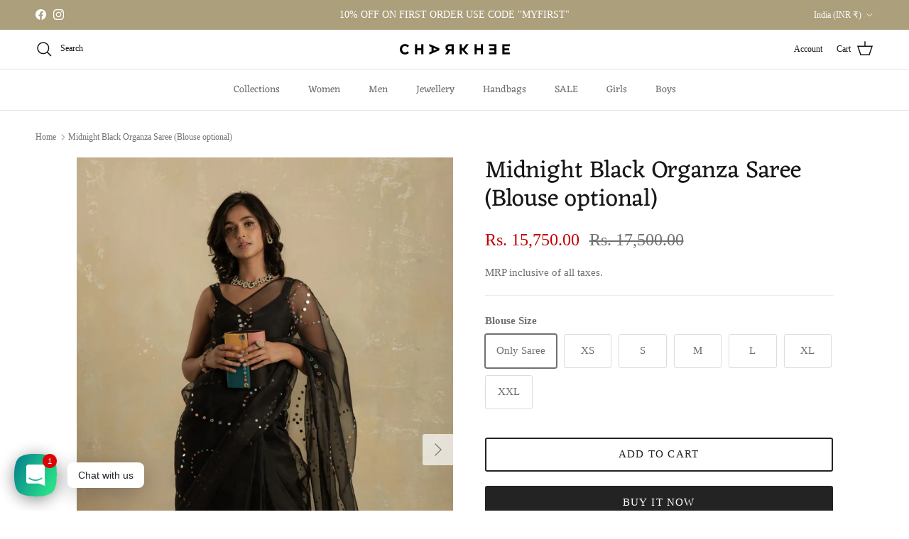

--- FILE ---
content_type: text/html; charset=utf-8
request_url: https://charkhee.com/products/copy-of-dusky-pink-organza-saree-with-smocking-blouse-set-of-2
body_size: 50765
content:
<!doctype html>
<html class="no-js" lang="en" dir="ltr">
<head><meta charset="utf-8">
<meta name="viewport" content="width=device-width,initial-scale=1">
<title>Midnight Black Organza Saree (Blouse optional) &ndash; charkhee</title><link rel="canonical" href="https://charkhee.com/products/copy-of-dusky-pink-organza-saree-with-smocking-blouse-set-of-2"><link rel="icon" href="//charkhee.com/cdn/shop/files/Untitled_design_1_1626101c-21e1-4914-a144-90c242aaee45.png?crop=center&height=48&v=1648974263&width=48" type="image/png">
  <link rel="apple-touch-icon" href="//charkhee.com/cdn/shop/files/Untitled_design_1_1626101c-21e1-4914-a144-90c242aaee45.png?crop=center&height=180&v=1648974263&width=180"><meta name="description" content="Chanderi Saree, for wedding &amp; formal wear with unique swarovski work. Must have sari for trousseau collection."><meta property="og:site_name" content="charkhee">
<meta property="og:url" content="https://charkhee.com/products/copy-of-dusky-pink-organza-saree-with-smocking-blouse-set-of-2">
<meta property="og:title" content="Midnight Black Organza Saree (Blouse optional)">
<meta property="og:type" content="product">
<meta property="og:description" content="Chanderi Saree, for wedding &amp; formal wear with unique swarovski work. Must have sari for trousseau collection."><meta property="og:image" content="http://charkhee.com/cdn/shop/products/RAC_9072.jpg?crop=center&height=1200&v=1670910725&width=1200">
  <meta property="og:image:secure_url" content="https://charkhee.com/cdn/shop/products/RAC_9072.jpg?crop=center&height=1200&v=1670910725&width=1200">
  <meta property="og:image:width" content="1926">
  <meta property="og:image:height" content="2920"><meta property="og:price:amount" content="15,750.00">
  <meta property="og:price:currency" content="INR"><meta name="twitter:card" content="summary_large_image">
<meta name="twitter:title" content="Midnight Black Organza Saree (Blouse optional)">
<meta name="twitter:description" content="Chanderi Saree, for wedding &amp; formal wear with unique swarovski work. Must have sari for trousseau collection.">
<style>@font-face {
  font-family: Eczar;
  font-weight: 400;
  font-style: normal;
  font-display: fallback;
  src: url("//charkhee.com/cdn/fonts/eczar/eczar_n4.48b383b82b7018c483e235e09b12eaed219ba164.woff2") format("woff2"),
       url("//charkhee.com/cdn/fonts/eczar/eczar_n4.8122d5101c169713b2082798cf677e00747cc664.woff") format("woff");
}
@font-face {
  font-family: Jost;
  font-weight: 400;
  font-style: normal;
  font-display: fallback;
  src: url("//charkhee.com/cdn/fonts/jost/jost_n4.d47a1b6347ce4a4c9f437608011273009d91f2b7.woff2") format("woff2"),
       url("//charkhee.com/cdn/fonts/jost/jost_n4.791c46290e672b3f85c3d1c651ef2efa3819eadd.woff") format("woff");
}
@font-face {
  font-family: Eczar;
  font-weight: 400;
  font-style: normal;
  font-display: fallback;
  src: url("//charkhee.com/cdn/fonts/eczar/eczar_n4.48b383b82b7018c483e235e09b12eaed219ba164.woff2") format("woff2"),
       url("//charkhee.com/cdn/fonts/eczar/eczar_n4.8122d5101c169713b2082798cf677e00747cc664.woff") format("woff");
}
@font-face {
  font-family: Eczar;
  font-weight: 600;
  font-style: normal;
  font-display: fallback;
  src: url("//charkhee.com/cdn/fonts/eczar/eczar_n6.a8168b8f43095c5b3a7f27cede7264702facd4f9.woff2") format("woff2"),
       url("//charkhee.com/cdn/fonts/eczar/eczar_n6.39f6ec00aa522c959827f1ed95ff423a45c821fc.woff") format("woff");
}
:root {
  --page-container-width:          1480px;
  --reading-container-width:       720px;
  --divider-opacity:               0.14;
  --gutter-large:                  30px;
  --gutter-desktop:                20px;
  --gutter-mobile:                 16px;
  --section-padding:               50px;
  --larger-section-padding:        80px;
  --larger-section-padding-mobile: 60px;
  --largest-section-padding:       110px;
  --aos-animate-duration:          0.6s;

  --base-font-family:              "New York", Iowan Old Style, Apple Garamond, Baskerville, Times New Roman, Droid Serif, Times, Source Serif Pro, serif, Apple Color Emoji, Segoe UI Emoji, Segoe UI Symbol;
  --base-font-weight:              400;
  --base-font-style:               normal;
  --heading-font-family:           Eczar, serif;
  --heading-font-weight:           400;
  --heading-font-style:            normal;
  --logo-font-family:              Jost, sans-serif;
  --logo-font-weight:              400;
  --logo-font-style:               normal;
  --nav-font-family:               Eczar, serif;
  --nav-font-weight:               400;
  --nav-font-style:                normal;

  --base-text-size:15px;
  --base-line-height:              1.6;
  --input-text-size:16px;
  --smaller-text-size-1:12px;
  --smaller-text-size-2:14px;
  --smaller-text-size-3:12px;
  --smaller-text-size-4:11px;
  --larger-text-size:34px;
  --super-large-text-size:60px;
  --super-large-mobile-text-size:27px;
  --larger-mobile-text-size:27px;
  --logo-text-size:24px;--btn-letter-spacing: 0.08em;
    --btn-text-transform: uppercase;
    --button-text-size: 13px;
    --quickbuy-button-text-size: 13;
    --small-feature-link-font-size: 0.75em;
    --input-btn-padding-top:             1.2em;
    --input-btn-padding-bottom:          1.2em;--heading-text-transform:none;
  --nav-text-size:                      14px;
  --mobile-menu-font-weight:            600;

  --body-bg-color:                      255 255 255;
  --bg-color:                           255 255 255;
  --body-text-color:                    112 113 115;
  --text-color:                         112 113 115;

  --header-text-col:                    #171717;--header-text-hover-col:             var(--main-nav-link-hover-col);--header-bg-col:                     #ffffff;
  --heading-color:                     23 23 23;
  --body-heading-color:                23 23 23;
  --heading-divider-col:               #dfe3e8;

  --logo-col:                          #171717;
  --main-nav-bg:                       #ffffff;
  --main-nav-link-col:                 #707173;
  --main-nav-link-hover-col:           #c16452;
  --main-nav-link-featured-col:        #b61d0f;

  --link-color:                        193 100 82;
  --body-link-color:                   193 100 82;

  --btn-bg-color:                        35 35 35;
  --btn-bg-hover-color:                  193 100 82;
  --btn-border-color:                    35 35 35;
  --btn-border-hover-color:              193 100 82;
  --btn-text-color:                      255 255 255;
  --btn-text-hover-color:                255 255 255;--btn-alt-bg-color:                    255 255 255;
  --btn-alt-text-color:                  35 35 35;
  --btn-alt-border-color:                35 35 35;
  --btn-alt-border-hover-color:          35 35 35;--btn-ter-bg-color:                    235 235 235;
  --btn-ter-text-color:                  62 62 63;
  --btn-ter-bg-hover-color:              35 35 35;
  --btn-ter-text-hover-color:            255 255 255;--btn-border-radius: 3px;--color-scheme-default:                             #ffffff;
  --color-scheme-default-color:                       255 255 255;
  --color-scheme-default-text-color:                  112 113 115;
  --color-scheme-default-head-color:                  23 23 23;
  --color-scheme-default-link-color:                  193 100 82;
  --color-scheme-default-btn-text-color:              255 255 255;
  --color-scheme-default-btn-text-hover-color:        255 255 255;
  --color-scheme-default-btn-bg-color:                35 35 35;
  --color-scheme-default-btn-bg-hover-color:          193 100 82;
  --color-scheme-default-btn-border-color:            35 35 35;
  --color-scheme-default-btn-border-hover-color:      193 100 82;
  --color-scheme-default-btn-alt-text-color:          35 35 35;
  --color-scheme-default-btn-alt-bg-color:            255 255 255;
  --color-scheme-default-btn-alt-border-color:        35 35 35;
  --color-scheme-default-btn-alt-border-hover-color:  35 35 35;

  --color-scheme-1:                             #f7f1f0;
  --color-scheme-1-color:                       247 241 240;
  --color-scheme-1-text-color:                  77 77 77;
  --color-scheme-1-head-color:                  52 52 52;
  --color-scheme-1-link-color:                  193 100 82;
  --color-scheme-1-btn-text-color:              255 255 255;
  --color-scheme-1-btn-text-hover-color:        255 255 255;
  --color-scheme-1-btn-bg-color:                35 35 35;
  --color-scheme-1-btn-bg-hover-color:          0 0 0;
  --color-scheme-1-btn-border-color:            35 35 35;
  --color-scheme-1-btn-border-hover-color:      0 0 0;
  --color-scheme-1-btn-alt-text-color:          35 35 35;
  --color-scheme-1-btn-alt-bg-color:            255 255 255;
  --color-scheme-1-btn-alt-border-color:        35 35 35;
  --color-scheme-1-btn-alt-border-hover-color:  35 35 35;

  --color-scheme-2:                             #f7f1f0;
  --color-scheme-2-color:                       247 241 240;
  --color-scheme-2-text-color:                  77 77 77;
  --color-scheme-2-head-color:                  52 52 52;
  --color-scheme-2-link-color:                  193 100 82;
  --color-scheme-2-btn-text-color:              255 255 255;
  --color-scheme-2-btn-text-hover-color:        255 255 255;
  --color-scheme-2-btn-bg-color:                35 35 35;
  --color-scheme-2-btn-bg-hover-color:          0 0 0;
  --color-scheme-2-btn-border-color:            35 35 35;
  --color-scheme-2-btn-border-hover-color:      0 0 0;
  --color-scheme-2-btn-alt-text-color:          35 35 35;
  --color-scheme-2-btn-alt-bg-color:            255 255 255;
  --color-scheme-2-btn-alt-border-color:        35 35 35;
  --color-scheme-2-btn-alt-border-hover-color:  35 35 35;

  /* Shop Pay payment terms */
  --payment-terms-background-color:    #ffffff;--quickbuy-bg: 247 241 240;--body-input-background-color:       rgb(var(--body-bg-color));
  --input-background-color:            rgb(var(--body-bg-color));
  --body-input-text-color:             var(--body-text-color);
  --input-text-color:                  var(--body-text-color);
  --body-input-border-color:           rgb(219, 220, 220);
  --input-border-color:                rgb(219, 220, 220);
  --input-border-color-hover:          rgb(176, 177, 178);
  --input-border-color-active:         rgb(112, 113, 115);

  --swatch-cross-svg:                  url("data:image/svg+xml,%3Csvg xmlns='http://www.w3.org/2000/svg' width='240' height='240' viewBox='0 0 24 24' fill='none' stroke='rgb(219, 220, 220)' stroke-width='0.09' preserveAspectRatio='none' %3E%3Cline x1='24' y1='0' x2='0' y2='24'%3E%3C/line%3E%3C/svg%3E");
  --swatch-cross-hover:                url("data:image/svg+xml,%3Csvg xmlns='http://www.w3.org/2000/svg' width='240' height='240' viewBox='0 0 24 24' fill='none' stroke='rgb(176, 177, 178)' stroke-width='0.09' preserveAspectRatio='none' %3E%3Cline x1='24' y1='0' x2='0' y2='24'%3E%3C/line%3E%3C/svg%3E");
  --swatch-cross-active:               url("data:image/svg+xml,%3Csvg xmlns='http://www.w3.org/2000/svg' width='240' height='240' viewBox='0 0 24 24' fill='none' stroke='rgb(112, 113, 115)' stroke-width='0.09' preserveAspectRatio='none' %3E%3Cline x1='24' y1='0' x2='0' y2='24'%3E%3C/line%3E%3C/svg%3E");

  --footer-divider-col:                #ffffff;
  --footer-text-col:                   255 255 255;
  --footer-heading-col:                23 23 23;
  --footer-bg:                         #ae9f82;--product-label-overlay-justify: flex-start;--product-label-overlay-align: flex-start;--product-label-overlay-reduction-text:   #ffffff;
  --product-label-overlay-reduction-bg:     #c20000;
  --product-label-overlay-stock-text:       #ffffff;
  --product-label-overlay-stock-bg:         #09728c;
  --product-label-overlay-new-text:         #ffffff;
  --product-label-overlay-new-bg:           #de9d9a;
  --product-label-overlay-meta-text:        #ffffff;
  --product-label-overlay-meta-bg:          #09728c;
  --product-label-sale-text:                #c20000;
  --product-label-sold-text:                #171717;
  --product-label-preorder-text:            #3ea36a;

  --product-block-crop-align:               center;

  
  --product-block-price-align:              flex-start;
  --product-block-price-item-margin-start:  initial;
  --product-block-price-item-margin-end:    .5rem;
  

  --collection-block-image-position:   center center;

  --swatch-picker-image-size:          30px;
  --swatch-crop-align:                 center center;

  --image-overlay-text-color:          255 255 255;--image-overlay-bg:                  rgba(0, 0, 0, 0.1);
  --image-overlay-shadow-start:        rgb(0 0 0 / 0.15);
  --image-overlay-box-opacity:         0.9;--product-inventory-ok-box-color:            #f2faf0;
  --product-inventory-ok-text-color:           #108043;
  --product-inventory-ok-icon-box-fill-color:  #fff;
  --product-inventory-low-box-color:           #fcf1cd;
  --product-inventory-low-text-color:          #dd9a1a;
  --product-inventory-low-icon-box-fill-color: #fff;
  --product-inventory-low-text-color-channels: 16, 128, 67;
  --product-inventory-ok-text-color-channels:  221, 154, 26;

  --rating-star-color: 246 165 41;
}::selection {
    background: rgb(var(--body-heading-color));
    color: rgb(var(--body-bg-color));
  }
  ::-moz-selection {
    background: rgb(var(--body-heading-color));
    color: rgb(var(--body-bg-color));
  }.use-color-scheme--default {
  --product-label-sale-text:           #c20000;
  --product-label-sold-text:           #171717;
  --product-label-preorder-text:       #3ea36a;
  --input-background-color:            rgb(var(--body-bg-color));
  --input-text-color:                  var(--body-input-text-color);
  --input-border-color:                rgb(219, 220, 220);
  --input-border-color-hover:          rgb(176, 177, 178);
  --input-border-color-active:         rgb(112, 113, 115);
}</style>

  <link href="//charkhee.com/cdn/shop/t/19/assets/main.css?v=181073107730746733071720934352" rel="stylesheet" type="text/css" media="all" />
<link rel="preload" as="font" href="//charkhee.com/cdn/fonts/eczar/eczar_n4.48b383b82b7018c483e235e09b12eaed219ba164.woff2" type="font/woff2" crossorigin><script>
    document.documentElement.className = document.documentElement.className.replace('no-js', 'js');

    window.theme = {
      info: {
        name: 'Symmetry',
        version: '7.2.1'
      },
      device: {
        hasTouch: window.matchMedia('(any-pointer: coarse)').matches,
        hasHover: window.matchMedia('(hover: hover)').matches
      },
      mediaQueries: {
        md: '(min-width: 768px)',
        productMediaCarouselBreak: '(min-width: 1041px)'
      },
      routes: {
        base: 'https://charkhee.com',
        cart: '/cart',
        cartAdd: '/cart/add.js',
        cartUpdate: '/cart/update.js',
        predictiveSearch: '/search/suggest'
      },
      strings: {
        cartTermsConfirmation: "You must agree to the terms and conditions before continuing.",
        cartItemsQuantityError: "You can only add [QUANTITY] of this item to your cart.",
        generalSearchViewAll: "View all search results",
        noStock: "Sold out",
        noVariant: "Unavailable",
        productsProductChooseA: "Choose a",
        generalSearchPages: "Pages",
        generalSearchNoResultsWithoutTerms: "Sorry, we couldnʼt find any results",
        shippingCalculator: {
          singleRate: "There is one shipping rate for this destination:",
          multipleRates: "There are multiple shipping rates for this destination:",
          noRates: "We do not ship to this destination."
        }
      },
      settings: {
        moneyWithCurrencyFormat: "\u003cspan class=money\u003eRs. {{amount}}\u003c\/span\u003e",
        cartType: "drawer",
        afterAddToCart: "notification",
        quickbuyStyle: "button",
        externalLinksNewTab: true,
        internalLinksSmoothScroll: true
      }
    }

    theme.inlineNavigationCheck = function() {
      var pageHeader = document.querySelector('.pageheader'),
          inlineNavContainer = pageHeader.querySelector('.logo-area__left__inner'),
          inlineNav = inlineNavContainer.querySelector('.navigation--left');
      if (inlineNav && getComputedStyle(inlineNav).display != 'none') {
        var inlineMenuCentered = document.querySelector('.pageheader--layout-inline-menu-center'),
            logoContainer = document.querySelector('.logo-area__middle__inner');
        if(inlineMenuCentered) {
          var rightWidth = document.querySelector('.logo-area__right__inner').clientWidth,
              middleWidth = logoContainer.clientWidth,
              logoArea = document.querySelector('.logo-area'),
              computedLogoAreaStyle = getComputedStyle(logoArea),
              logoAreaInnerWidth = logoArea.clientWidth - Math.ceil(parseFloat(computedLogoAreaStyle.paddingLeft)) - Math.ceil(parseFloat(computedLogoAreaStyle.paddingRight)),
              availableNavWidth = logoAreaInnerWidth - Math.max(rightWidth, middleWidth) * 2 - 40;
          inlineNavContainer.style.maxWidth = availableNavWidth + 'px';
        }

        var firstInlineNavLink = inlineNav.querySelector('.navigation__item:first-child'),
            lastInlineNavLink = inlineNav.querySelector('.navigation__item:last-child');
        if (lastInlineNavLink) {
          var inlineNavWidth = null;
          if(document.querySelector('html[dir=rtl]')) {
            inlineNavWidth = firstInlineNavLink.offsetLeft - lastInlineNavLink.offsetLeft + firstInlineNavLink.offsetWidth;
          } else {
            inlineNavWidth = lastInlineNavLink.offsetLeft - firstInlineNavLink.offsetLeft + lastInlineNavLink.offsetWidth;
          }
          if (inlineNavContainer.offsetWidth >= inlineNavWidth) {
            pageHeader.classList.add('pageheader--layout-inline-permitted');
            var tallLogo = logoContainer.clientHeight > lastInlineNavLink.clientHeight + 20;
            if (tallLogo) {
              inlineNav.classList.add('navigation--tight-underline');
            } else {
              inlineNav.classList.remove('navigation--tight-underline');
            }
          } else {
            pageHeader.classList.remove('pageheader--layout-inline-permitted');
          }
        }
      }
    };

    theme.setInitialHeaderHeightProperty = () => {
      const section = document.querySelector('.section-header');
      if (section) {
        document.documentElement.style.setProperty('--theme-header-height', Math.ceil(section.clientHeight) + 'px');
      }
    };
  </script>

  <script src="//charkhee.com/cdn/shop/t/19/assets/main.js?v=63521094751913525411720934352" defer></script>
    <script src="//charkhee.com/cdn/shop/t/19/assets/animate-on-scroll.js?v=15249566486942820451720934352" defer></script>
    <link href="//charkhee.com/cdn/shop/t/19/assets/animate-on-scroll.css?v=116824741000487223811720934352" rel="stylesheet" type="text/css" media="all" />
  

  <script>window.performance && window.performance.mark && window.performance.mark('shopify.content_for_header.start');</script><meta name="google-site-verification" content="w2j_dT_OaaQhHE2RcKiuTx_m-tFBEs3RDGRZ6eJQQpc">
<meta id="shopify-digital-wallet" name="shopify-digital-wallet" content="/13370605/digital_wallets/dialog">
<meta id="in-context-paypal-metadata" data-shop-id="13370605" data-venmo-supported="false" data-environment="production" data-locale="en_US" data-paypal-v4="true" data-currency="INR">
<link rel="alternate" type="application/json+oembed" href="https://charkhee.com/products/copy-of-dusky-pink-organza-saree-with-smocking-blouse-set-of-2.oembed">
<script async="async" src="/checkouts/internal/preloads.js?locale=en-IN"></script>
<script id="shopify-features" type="application/json">{"accessToken":"2ec98fa68b0957cdaade41d8d2a5076c","betas":["rich-media-storefront-analytics"],"domain":"charkhee.com","predictiveSearch":true,"shopId":13370605,"locale":"en"}</script>
<script>var Shopify = Shopify || {};
Shopify.shop = "charkhee.myshopify.com";
Shopify.locale = "en";
Shopify.currency = {"active":"INR","rate":"1.0"};
Shopify.country = "IN";
Shopify.theme = {"name":"Updated copy of Updated copy of Symmetry","id":142888173794,"schema_name":"Symmetry","schema_version":"7.2.1","theme_store_id":568,"role":"main"};
Shopify.theme.handle = "null";
Shopify.theme.style = {"id":null,"handle":null};
Shopify.cdnHost = "charkhee.com/cdn";
Shopify.routes = Shopify.routes || {};
Shopify.routes.root = "/";</script>
<script type="module">!function(o){(o.Shopify=o.Shopify||{}).modules=!0}(window);</script>
<script>!function(o){function n(){var o=[];function n(){o.push(Array.prototype.slice.apply(arguments))}return n.q=o,n}var t=o.Shopify=o.Shopify||{};t.loadFeatures=n(),t.autoloadFeatures=n()}(window);</script>
<script id="shop-js-analytics" type="application/json">{"pageType":"product"}</script>
<script defer="defer" async type="module" src="//charkhee.com/cdn/shopifycloud/shop-js/modules/v2/client.init-shop-cart-sync_IZsNAliE.en.esm.js"></script>
<script defer="defer" async type="module" src="//charkhee.com/cdn/shopifycloud/shop-js/modules/v2/chunk.common_0OUaOowp.esm.js"></script>
<script type="module">
  await import("//charkhee.com/cdn/shopifycloud/shop-js/modules/v2/client.init-shop-cart-sync_IZsNAliE.en.esm.js");
await import("//charkhee.com/cdn/shopifycloud/shop-js/modules/v2/chunk.common_0OUaOowp.esm.js");

  window.Shopify.SignInWithShop?.initShopCartSync?.({"fedCMEnabled":true,"windoidEnabled":true});

</script>
<script>(function() {
  var isLoaded = false;
  function asyncLoad() {
    if (isLoaded) return;
    isLoaded = true;
    var urls = ["https:\/\/charkhee.com\/apps\/buckscc\/sdk.min.js?shop=charkhee.myshopify.com","https:\/\/cdn.nfcube.com\/instafeed-08d6ac77c5a67d0db474fe86c420ff0f.js?shop=charkhee.myshopify.com"];
    for (var i = 0; i < urls.length; i++) {
      var s = document.createElement('script');
      s.type = 'text/javascript';
      s.async = true;
      s.src = urls[i];
      var x = document.getElementsByTagName('script')[0];
      x.parentNode.insertBefore(s, x);
    }
  };
  if(window.attachEvent) {
    window.attachEvent('onload', asyncLoad);
  } else {
    window.addEventListener('load', asyncLoad, false);
  }
})();</script>
<script id="__st">var __st={"a":13370605,"offset":19800,"reqid":"33783d52-aa1a-42c6-a873-a5d1219e62c0-1768555430","pageurl":"charkhee.com\/products\/copy-of-dusky-pink-organza-saree-with-smocking-blouse-set-of-2","u":"3e39ab42d66d","p":"product","rtyp":"product","rid":7340829900963};</script>
<script>window.ShopifyPaypalV4VisibilityTracking = true;</script>
<script id="captcha-bootstrap">!function(){'use strict';const t='contact',e='account',n='new_comment',o=[[t,t],['blogs',n],['comments',n],[t,'customer']],c=[[e,'customer_login'],[e,'guest_login'],[e,'recover_customer_password'],[e,'create_customer']],r=t=>t.map((([t,e])=>`form[action*='/${t}']:not([data-nocaptcha='true']) input[name='form_type'][value='${e}']`)).join(','),a=t=>()=>t?[...document.querySelectorAll(t)].map((t=>t.form)):[];function s(){const t=[...o],e=r(t);return a(e)}const i='password',u='form_key',d=['recaptcha-v3-token','g-recaptcha-response','h-captcha-response',i],f=()=>{try{return window.sessionStorage}catch{return}},m='__shopify_v',_=t=>t.elements[u];function p(t,e,n=!1){try{const o=window.sessionStorage,c=JSON.parse(o.getItem(e)),{data:r}=function(t){const{data:e,action:n}=t;return t[m]||n?{data:e,action:n}:{data:t,action:n}}(c);for(const[e,n]of Object.entries(r))t.elements[e]&&(t.elements[e].value=n);n&&o.removeItem(e)}catch(o){console.error('form repopulation failed',{error:o})}}const l='form_type',E='cptcha';function T(t){t.dataset[E]=!0}const w=window,h=w.document,L='Shopify',v='ce_forms',y='captcha';let A=!1;((t,e)=>{const n=(g='f06e6c50-85a8-45c8-87d0-21a2b65856fe',I='https://cdn.shopify.com/shopifycloud/storefront-forms-hcaptcha/ce_storefront_forms_captcha_hcaptcha.v1.5.2.iife.js',D={infoText:'Protected by hCaptcha',privacyText:'Privacy',termsText:'Terms'},(t,e,n)=>{const o=w[L][v],c=o.bindForm;if(c)return c(t,g,e,D).then(n);var r;o.q.push([[t,g,e,D],n]),r=I,A||(h.body.append(Object.assign(h.createElement('script'),{id:'captcha-provider',async:!0,src:r})),A=!0)});var g,I,D;w[L]=w[L]||{},w[L][v]=w[L][v]||{},w[L][v].q=[],w[L][y]=w[L][y]||{},w[L][y].protect=function(t,e){n(t,void 0,e),T(t)},Object.freeze(w[L][y]),function(t,e,n,w,h,L){const[v,y,A,g]=function(t,e,n){const i=e?o:[],u=t?c:[],d=[...i,...u],f=r(d),m=r(i),_=r(d.filter((([t,e])=>n.includes(e))));return[a(f),a(m),a(_),s()]}(w,h,L),I=t=>{const e=t.target;return e instanceof HTMLFormElement?e:e&&e.form},D=t=>v().includes(t);t.addEventListener('submit',(t=>{const e=I(t);if(!e)return;const n=D(e)&&!e.dataset.hcaptchaBound&&!e.dataset.recaptchaBound,o=_(e),c=g().includes(e)&&(!o||!o.value);(n||c)&&t.preventDefault(),c&&!n&&(function(t){try{if(!f())return;!function(t){const e=f();if(!e)return;const n=_(t);if(!n)return;const o=n.value;o&&e.removeItem(o)}(t);const e=Array.from(Array(32),(()=>Math.random().toString(36)[2])).join('');!function(t,e){_(t)||t.append(Object.assign(document.createElement('input'),{type:'hidden',name:u})),t.elements[u].value=e}(t,e),function(t,e){const n=f();if(!n)return;const o=[...t.querySelectorAll(`input[type='${i}']`)].map((({name:t})=>t)),c=[...d,...o],r={};for(const[a,s]of new FormData(t).entries())c.includes(a)||(r[a]=s);n.setItem(e,JSON.stringify({[m]:1,action:t.action,data:r}))}(t,e)}catch(e){console.error('failed to persist form',e)}}(e),e.submit())}));const S=(t,e)=>{t&&!t.dataset[E]&&(n(t,e.some((e=>e===t))),T(t))};for(const o of['focusin','change'])t.addEventListener(o,(t=>{const e=I(t);D(e)&&S(e,y())}));const B=e.get('form_key'),M=e.get(l),P=B&&M;t.addEventListener('DOMContentLoaded',(()=>{const t=y();if(P)for(const e of t)e.elements[l].value===M&&p(e,B);[...new Set([...A(),...v().filter((t=>'true'===t.dataset.shopifyCaptcha))])].forEach((e=>S(e,t)))}))}(h,new URLSearchParams(w.location.search),n,t,e,['guest_login'])})(!0,!0)}();</script>
<script integrity="sha256-4kQ18oKyAcykRKYeNunJcIwy7WH5gtpwJnB7kiuLZ1E=" data-source-attribution="shopify.loadfeatures" defer="defer" src="//charkhee.com/cdn/shopifycloud/storefront/assets/storefront/load_feature-a0a9edcb.js" crossorigin="anonymous"></script>
<script data-source-attribution="shopify.dynamic_checkout.dynamic.init">var Shopify=Shopify||{};Shopify.PaymentButton=Shopify.PaymentButton||{isStorefrontPortableWallets:!0,init:function(){window.Shopify.PaymentButton.init=function(){};var t=document.createElement("script");t.src="https://charkhee.com/cdn/shopifycloud/portable-wallets/latest/portable-wallets.en.js",t.type="module",document.head.appendChild(t)}};
</script>
<script data-source-attribution="shopify.dynamic_checkout.buyer_consent">
  function portableWalletsHideBuyerConsent(e){var t=document.getElementById("shopify-buyer-consent"),n=document.getElementById("shopify-subscription-policy-button");t&&n&&(t.classList.add("hidden"),t.setAttribute("aria-hidden","true"),n.removeEventListener("click",e))}function portableWalletsShowBuyerConsent(e){var t=document.getElementById("shopify-buyer-consent"),n=document.getElementById("shopify-subscription-policy-button");t&&n&&(t.classList.remove("hidden"),t.removeAttribute("aria-hidden"),n.addEventListener("click",e))}window.Shopify?.PaymentButton&&(window.Shopify.PaymentButton.hideBuyerConsent=portableWalletsHideBuyerConsent,window.Shopify.PaymentButton.showBuyerConsent=portableWalletsShowBuyerConsent);
</script>
<script>
  function portableWalletsCleanup(e){e&&e.src&&console.error("Failed to load portable wallets script "+e.src);var t=document.querySelectorAll("shopify-accelerated-checkout .shopify-payment-button__skeleton, shopify-accelerated-checkout-cart .wallet-cart-button__skeleton"),e=document.getElementById("shopify-buyer-consent");for(let e=0;e<t.length;e++)t[e].remove();e&&e.remove()}function portableWalletsNotLoadedAsModule(e){e instanceof ErrorEvent&&"string"==typeof e.message&&e.message.includes("import.meta")&&"string"==typeof e.filename&&e.filename.includes("portable-wallets")&&(window.removeEventListener("error",portableWalletsNotLoadedAsModule),window.Shopify.PaymentButton.failedToLoad=e,"loading"===document.readyState?document.addEventListener("DOMContentLoaded",window.Shopify.PaymentButton.init):window.Shopify.PaymentButton.init())}window.addEventListener("error",portableWalletsNotLoadedAsModule);
</script>

<script type="module" src="https://charkhee.com/cdn/shopifycloud/portable-wallets/latest/portable-wallets.en.js" onError="portableWalletsCleanup(this)" crossorigin="anonymous"></script>
<script nomodule>
  document.addEventListener("DOMContentLoaded", portableWalletsCleanup);
</script>

<link id="shopify-accelerated-checkout-styles" rel="stylesheet" media="screen" href="https://charkhee.com/cdn/shopifycloud/portable-wallets/latest/accelerated-checkout-backwards-compat.css" crossorigin="anonymous">
<style id="shopify-accelerated-checkout-cart">
        #shopify-buyer-consent {
  margin-top: 1em;
  display: inline-block;
  width: 100%;
}

#shopify-buyer-consent.hidden {
  display: none;
}

#shopify-subscription-policy-button {
  background: none;
  border: none;
  padding: 0;
  text-decoration: underline;
  font-size: inherit;
  cursor: pointer;
}

#shopify-subscription-policy-button::before {
  box-shadow: none;
}

      </style>
<script id="sections-script" data-sections="related-products" defer="defer" src="//charkhee.com/cdn/shop/t/19/compiled_assets/scripts.js?4155"></script>
<script>window.performance && window.performance.mark && window.performance.mark('shopify.content_for_header.end');</script>
<!-- CC Custom Head Start --><!-- CC Custom Head End --><!-- BEGIN app block: shopify://apps/bucks/blocks/app-embed/4f0a9b06-9da4-4a49-b378-2de9d23a3af3 -->
<script>
  window.bucksCC = window.bucksCC || {};
  window.bucksCC.metaConfig = {};
  window.bucksCC.reConvert = function() {};
  "function" != typeof Object.assign && (Object.assign = function(n) {
    if (null == n) 
      throw new TypeError("Cannot convert undefined or null to object");
    



    for (var r = Object(n), t = 1; t < arguments.length; t++) {
      var e = arguments[t];
      if (null != e) 
        for (var o in e) 
          e.hasOwnProperty(o) && (r[o] = e[o])
    }
    return r
  });

const bucks_validateJson = json => {
    let checkedJson;
    try {
        checkedJson = JSON.parse(json);
    } catch (error) { }
    return checkedJson;
};

  const bucks_encodedData = "[base64]";

  const bucks_myshopifyDomain = "charkhee.com";

  const decodedURI = atob(bucks_encodedData);
  const bucks_decodedString = decodeURIComponent(decodedURI);


  const bucks_parsedData = bucks_validateJson(bucks_decodedString) || {};
  Object.assign(window.bucksCC.metaConfig, {

    ... bucks_parsedData,
    money_format: "\u003cspan class=money\u003eRs. {{amount}}\u003c\/span\u003e",
    money_with_currency_format: "\u003cspan class=money\u003eRs. {{amount}}\u003c\/span\u003e",
    userCurrency: "INR"

  });
  window.bucksCC.reConvert = function() {};
  window.bucksCC.themeAppExtension = true;
  window.bucksCC.metaConfig.multiCurrencies = [];
  window.bucksCC.localization = {};
  
  

  window.bucksCC.localization.availableCountries = ["AR","AU","AT","BH","BD","BY","BE","BT","BA","BR","BN","BG","KH","CM","CA","CN","CO","CD","HR","CZ","DK","EG","ET","FJ","FI","FR","DE","GH","GR","HK","HU","IN","ID","IE","IT","JM","JP","KE","KW","LU","MY","MV","ML","MT","MU","MX","MD","MC","ME","MA","MM","NP","NL","NZ","NG","MK","NO","OM","PY","PH","PL","PT","QA","RO","SA","SN","RS","SG","SK","SI","ZA","KR","ES","LK","SE","CH","TW","TH","TN","TR","AE","GB","US","VN","ZW"];
  window.bucksCC.localization.availableLanguages = ["en"];

  
  window.bucksCC.metaConfig.multiCurrencies = "INR".split(',') || '';
  window.bucksCC.metaConfig.cartCurrency = "INR" || '';

  if ((((window || {}).bucksCC || {}).metaConfig || {}).instantLoader) {
    self.fetch || (self.fetch = function(e, n) {
      return n = n || {},
      new Promise(function(t, s) {
        var r = new XMLHttpRequest,
          o = [],
          u = [],
          i = {},
          a = function() {
            return {
              ok: 2 == (r.status / 100 | 0),
              statusText: r.statusText,
              status: r.status,
              url: r.responseURL,
              text: function() {
                return Promise.resolve(r.responseText)
              },
              json: function() {
                return Promise.resolve(JSON.parse(r.responseText))
              },
              blob: function() {
                return Promise.resolve(new Blob([r.response]))
              },
              clone: a,
              headers: {
                keys: function() {
                  return o
                },
                entries: function() {
                  return u
                },
                get: function(e) {
                  return i[e.toLowerCase()]
                },
                has: function(e) {
                  return e.toLowerCase() in i
                }
              }
            }
          };
        for (var c in r.open(n.method || "get", e, !0), r.onload = function() {
          r.getAllResponseHeaders().replace(/^(.*?):[^S\n]*([sS]*?)$/gm, function(e, n, t) {
            o.push(n = n.toLowerCase()),
            u.push([n, t]),
            i[n] = i[n]
              ? i[n] + "," + t
              : t
          }),
          t(a())
        },
        r.onerror = s,
        r.withCredentials = "include" == n.credentials,
        n.headers) 
          r.setRequestHeader(c, n.headers[c]);
        r.send(n.body || null)
      })
    });
    !function() {
      function t(t) {
        const e = document.createElement("style");
        e.innerText = t,
        document.head.appendChild(e)
      }
      function e(t) {
        const e = document.createElement("script");
        e.type = "text/javascript",
        e.text = t,
        document.head.appendChild(e),
        console.log("%cBUCKSCC: Instant Loader Activated ⚡️", "background: #1c64f6; color: #fff; font-size: 12px; font-weight:bold; padding: 5px 10px; border-radius: 3px")
      }
      let n = sessionStorage.getItem("bucksccHash");
      (
        n = n
          ? JSON.parse(n)
          : null
      )
        ? e(n)
        : fetch(`https://${bucks_myshopifyDomain}/apps/buckscc/sdk.min.js`, {mode: "no-cors"}).then(function(t) {
          return t.text()
        }).then(function(t) {
          if ((t || "").length > 100) {
            const o = JSON.stringify(t);
            sessionStorage.setItem("bucksccHash", o),
            n = t,
            e(t)
          }
        })
    }();
  }

  const themeAppExLoadEvent = new Event("BUCKSCC_THEME-APP-EXTENSION_LOADED", { bubbles: true, cancelable: false });

  // Dispatch the custom event on the window
  window.dispatchEvent(themeAppExLoadEvent);

</script><!-- END app block --><!-- BEGIN app block: shopify://apps/rt-social-chat-live-chat/blocks/app-embed/9baee9b7-6929-47af-9935-05bcdc376396 --><script>
  window.roarJs = window.roarJs || {};
  roarJs.WhatsAppConfig = {
    metafields: {
      shop: "charkhee.myshopify.com",
      settings: {"enabled":"1","block_order":["1492096252560"],"blocks":{"1492096252560":{"disabled":"0","type":"whatsapp","number":"+919870503767","whatsapp_web":"0","name":"Charkhee","label":"Support","avatar":"0","avatar_url":"https:\/\/www.gravatar.com\/avatar","online":"1","timezone":"America\/New_York","sunday":{"enabled":"1","range":"480,1050"},"monday":{"enabled":"1","range":"480,1050"},"tuesday":{"enabled":"1","range":"480,1050"},"wednesday":{"enabled":"1","range":"480,1050"},"thursday":{"enabled":"1","range":"480,1050"},"friday":{"enabled":"1","range":"480,1050"},"saturday":{"enabled":"1","range":"480,1050"},"offline":"I will be back soon","chat":{"enabled":"1","greeting":"Hi! How can we help you?"},"message":"","page_url":"0"}},"param":{"newtab":"0","offline_disabled":"0","offline_message":"1","greeting":{"enabled":"0","message":"Hi there! How can we help you? Tap here to start chat with us.","delay":"5"},"pending":{"enabled":"1","number":"1","color":"#ffffff","background":"#dd0000"},"position":{"value":"left","bottom":"20","left":"20","right":"20"},"cta_type":"all"},"mobile":{"enabled":"1","position":{"value":"inherit","bottom":"20","left":"20","right":"20"}},"style":{"gradient":"preset","pattern":"0","custom":{"color":"#ffffff","background":"#2db67c"},"icon":"3","rounded":"0"},"share":{"block_order":["facebook","twitter","whatsapp"],"blocks":{"facebook":{"type":"facebook","label":"Share on Facebook"},"twitter":{"type":"twitter","label":"Share on Twitter"},"whatsapp":{"type":"whatsapp","label":"Share on Whatsapp"}},"param":{"enabled":"0","position":"left"},"mobile":{"enabled":"0","position":"inherit"},"style":{"color":"#000000","background":"#ffffff"},"texts":{"button":"Share","message":"Check this out, it's so cool!"}},"charge":false,"onetime":false,"track_url":"https:\/\/haloroar.com\/app\/whatsapp\/tracking","texts":{"title":"Hi there 👋","description":"Welcome to Social Chat and Share. Ask us anything 🎉","note":"We typically reply within a few minutes","button":"Chat with us","placeholder":"Send a message…","emoji_search":"Search emoji…","emoji_frequently":"Frequently used","emoji_people":"People","emoji_nature":"Nature","emoji_objects":"Objects","emoji_places":"Places","emoji_symbols":"Symbols","emoji_not_found":"No emoji could be found"},"only1":"true"},
      moneyFormat: "\u003cspan class=money\u003eRs. {{amount}}\u003c\/span\u003e"
    }
  }
</script>

<script src="https://cdn.shopify.com/extensions/019a1460-f72e-7cbc-becc-90116917fae9/rt-whats-app-chat-live-chat-2/assets/whatsapp.js" defer></script>


<!-- END app block --><script src="https://cdn.shopify.com/extensions/019ba2d3-5579-7382-9582-e9b49f858129/bucks-23/assets/widgetLoader.js" type="text/javascript" defer="defer"></script>
<link href="https://cdn.shopify.com/extensions/019a1460-f72e-7cbc-becc-90116917fae9/rt-whats-app-chat-live-chat-2/assets/whatsapp.css" rel="stylesheet" type="text/css" media="all">
<link href="https://monorail-edge.shopifysvc.com" rel="dns-prefetch">
<script>(function(){if ("sendBeacon" in navigator && "performance" in window) {try {var session_token_from_headers = performance.getEntriesByType('navigation')[0].serverTiming.find(x => x.name == '_s').description;} catch {var session_token_from_headers = undefined;}var session_cookie_matches = document.cookie.match(/_shopify_s=([^;]*)/);var session_token_from_cookie = session_cookie_matches && session_cookie_matches.length === 2 ? session_cookie_matches[1] : "";var session_token = session_token_from_headers || session_token_from_cookie || "";function handle_abandonment_event(e) {var entries = performance.getEntries().filter(function(entry) {return /monorail-edge.shopifysvc.com/.test(entry.name);});if (!window.abandonment_tracked && entries.length === 0) {window.abandonment_tracked = true;var currentMs = Date.now();var navigation_start = performance.timing.navigationStart;var payload = {shop_id: 13370605,url: window.location.href,navigation_start,duration: currentMs - navigation_start,session_token,page_type: "product"};window.navigator.sendBeacon("https://monorail-edge.shopifysvc.com/v1/produce", JSON.stringify({schema_id: "online_store_buyer_site_abandonment/1.1",payload: payload,metadata: {event_created_at_ms: currentMs,event_sent_at_ms: currentMs}}));}}window.addEventListener('pagehide', handle_abandonment_event);}}());</script>
<script id="web-pixels-manager-setup">(function e(e,d,r,n,o){if(void 0===o&&(o={}),!Boolean(null===(a=null===(i=window.Shopify)||void 0===i?void 0:i.analytics)||void 0===a?void 0:a.replayQueue)){var i,a;window.Shopify=window.Shopify||{};var t=window.Shopify;t.analytics=t.analytics||{};var s=t.analytics;s.replayQueue=[],s.publish=function(e,d,r){return s.replayQueue.push([e,d,r]),!0};try{self.performance.mark("wpm:start")}catch(e){}var l=function(){var e={modern:/Edge?\/(1{2}[4-9]|1[2-9]\d|[2-9]\d{2}|\d{4,})\.\d+(\.\d+|)|Firefox\/(1{2}[4-9]|1[2-9]\d|[2-9]\d{2}|\d{4,})\.\d+(\.\d+|)|Chrom(ium|e)\/(9{2}|\d{3,})\.\d+(\.\d+|)|(Maci|X1{2}).+ Version\/(15\.\d+|(1[6-9]|[2-9]\d|\d{3,})\.\d+)([,.]\d+|)( \(\w+\)|)( Mobile\/\w+|) Safari\/|Chrome.+OPR\/(9{2}|\d{3,})\.\d+\.\d+|(CPU[ +]OS|iPhone[ +]OS|CPU[ +]iPhone|CPU IPhone OS|CPU iPad OS)[ +]+(15[._]\d+|(1[6-9]|[2-9]\d|\d{3,})[._]\d+)([._]\d+|)|Android:?[ /-](13[3-9]|1[4-9]\d|[2-9]\d{2}|\d{4,})(\.\d+|)(\.\d+|)|Android.+Firefox\/(13[5-9]|1[4-9]\d|[2-9]\d{2}|\d{4,})\.\d+(\.\d+|)|Android.+Chrom(ium|e)\/(13[3-9]|1[4-9]\d|[2-9]\d{2}|\d{4,})\.\d+(\.\d+|)|SamsungBrowser\/([2-9]\d|\d{3,})\.\d+/,legacy:/Edge?\/(1[6-9]|[2-9]\d|\d{3,})\.\d+(\.\d+|)|Firefox\/(5[4-9]|[6-9]\d|\d{3,})\.\d+(\.\d+|)|Chrom(ium|e)\/(5[1-9]|[6-9]\d|\d{3,})\.\d+(\.\d+|)([\d.]+$|.*Safari\/(?![\d.]+ Edge\/[\d.]+$))|(Maci|X1{2}).+ Version\/(10\.\d+|(1[1-9]|[2-9]\d|\d{3,})\.\d+)([,.]\d+|)( \(\w+\)|)( Mobile\/\w+|) Safari\/|Chrome.+OPR\/(3[89]|[4-9]\d|\d{3,})\.\d+\.\d+|(CPU[ +]OS|iPhone[ +]OS|CPU[ +]iPhone|CPU IPhone OS|CPU iPad OS)[ +]+(10[._]\d+|(1[1-9]|[2-9]\d|\d{3,})[._]\d+)([._]\d+|)|Android:?[ /-](13[3-9]|1[4-9]\d|[2-9]\d{2}|\d{4,})(\.\d+|)(\.\d+|)|Mobile Safari.+OPR\/([89]\d|\d{3,})\.\d+\.\d+|Android.+Firefox\/(13[5-9]|1[4-9]\d|[2-9]\d{2}|\d{4,})\.\d+(\.\d+|)|Android.+Chrom(ium|e)\/(13[3-9]|1[4-9]\d|[2-9]\d{2}|\d{4,})\.\d+(\.\d+|)|Android.+(UC? ?Browser|UCWEB|U3)[ /]?(15\.([5-9]|\d{2,})|(1[6-9]|[2-9]\d|\d{3,})\.\d+)\.\d+|SamsungBrowser\/(5\.\d+|([6-9]|\d{2,})\.\d+)|Android.+MQ{2}Browser\/(14(\.(9|\d{2,})|)|(1[5-9]|[2-9]\d|\d{3,})(\.\d+|))(\.\d+|)|K[Aa][Ii]OS\/(3\.\d+|([4-9]|\d{2,})\.\d+)(\.\d+|)/},d=e.modern,r=e.legacy,n=navigator.userAgent;return n.match(d)?"modern":n.match(r)?"legacy":"unknown"}(),u="modern"===l?"modern":"legacy",c=(null!=n?n:{modern:"",legacy:""})[u],f=function(e){return[e.baseUrl,"/wpm","/b",e.hashVersion,"modern"===e.buildTarget?"m":"l",".js"].join("")}({baseUrl:d,hashVersion:r,buildTarget:u}),m=function(e){var d=e.version,r=e.bundleTarget,n=e.surface,o=e.pageUrl,i=e.monorailEndpoint;return{emit:function(e){var a=e.status,t=e.errorMsg,s=(new Date).getTime(),l=JSON.stringify({metadata:{event_sent_at_ms:s},events:[{schema_id:"web_pixels_manager_load/3.1",payload:{version:d,bundle_target:r,page_url:o,status:a,surface:n,error_msg:t},metadata:{event_created_at_ms:s}}]});if(!i)return console&&console.warn&&console.warn("[Web Pixels Manager] No Monorail endpoint provided, skipping logging."),!1;try{return self.navigator.sendBeacon.bind(self.navigator)(i,l)}catch(e){}var u=new XMLHttpRequest;try{return u.open("POST",i,!0),u.setRequestHeader("Content-Type","text/plain"),u.send(l),!0}catch(e){return console&&console.warn&&console.warn("[Web Pixels Manager] Got an unhandled error while logging to Monorail."),!1}}}}({version:r,bundleTarget:l,surface:e.surface,pageUrl:self.location.href,monorailEndpoint:e.monorailEndpoint});try{o.browserTarget=l,function(e){var d=e.src,r=e.async,n=void 0===r||r,o=e.onload,i=e.onerror,a=e.sri,t=e.scriptDataAttributes,s=void 0===t?{}:t,l=document.createElement("script"),u=document.querySelector("head"),c=document.querySelector("body");if(l.async=n,l.src=d,a&&(l.integrity=a,l.crossOrigin="anonymous"),s)for(var f in s)if(Object.prototype.hasOwnProperty.call(s,f))try{l.dataset[f]=s[f]}catch(e){}if(o&&l.addEventListener("load",o),i&&l.addEventListener("error",i),u)u.appendChild(l);else{if(!c)throw new Error("Did not find a head or body element to append the script");c.appendChild(l)}}({src:f,async:!0,onload:function(){if(!function(){var e,d;return Boolean(null===(d=null===(e=window.Shopify)||void 0===e?void 0:e.analytics)||void 0===d?void 0:d.initialized)}()){var d=window.webPixelsManager.init(e)||void 0;if(d){var r=window.Shopify.analytics;r.replayQueue.forEach((function(e){var r=e[0],n=e[1],o=e[2];d.publishCustomEvent(r,n,o)})),r.replayQueue=[],r.publish=d.publishCustomEvent,r.visitor=d.visitor,r.initialized=!0}}},onerror:function(){return m.emit({status:"failed",errorMsg:"".concat(f," has failed to load")})},sri:function(e){var d=/^sha384-[A-Za-z0-9+/=]+$/;return"string"==typeof e&&d.test(e)}(c)?c:"",scriptDataAttributes:o}),m.emit({status:"loading"})}catch(e){m.emit({status:"failed",errorMsg:(null==e?void 0:e.message)||"Unknown error"})}}})({shopId: 13370605,storefrontBaseUrl: "https://charkhee.com",extensionsBaseUrl: "https://extensions.shopifycdn.com/cdn/shopifycloud/web-pixels-manager",monorailEndpoint: "https://monorail-edge.shopifysvc.com/unstable/produce_batch",surface: "storefront-renderer",enabledBetaFlags: ["2dca8a86"],webPixelsConfigList: [{"id":"896073954","configuration":"{\"pixel_id\":\"1024042794642443\",\"pixel_type\":\"facebook_pixel\"}","eventPayloadVersion":"v1","runtimeContext":"OPEN","scriptVersion":"ca16bc87fe92b6042fbaa3acc2fbdaa6","type":"APP","apiClientId":2329312,"privacyPurposes":["ANALYTICS","MARKETING","SALE_OF_DATA"],"dataSharingAdjustments":{"protectedCustomerApprovalScopes":["read_customer_address","read_customer_email","read_customer_name","read_customer_personal_data","read_customer_phone"]}},{"id":"426934498","configuration":"{\"config\":\"{\\\"pixel_id\\\":\\\"G-G7CC3H79EY\\\",\\\"target_country\\\":\\\"IN\\\",\\\"gtag_events\\\":[{\\\"type\\\":\\\"search\\\",\\\"action_label\\\":[\\\"G-G7CC3H79EY\\\",\\\"AW-674181424\\\/wxZPCIDzqLoBELDivMEC\\\"]},{\\\"type\\\":\\\"begin_checkout\\\",\\\"action_label\\\":[\\\"G-G7CC3H79EY\\\",\\\"AW-674181424\\\/O1cbCLaPx48YELDivMEC\\\"]},{\\\"type\\\":\\\"view_item\\\",\\\"action_label\\\":[\\\"G-G7CC3H79EY\\\",\\\"AW-674181424\\\/emZ5CPfyqLoBELDivMEC\\\",\\\"MC-2JVJ8X1J1F\\\"]},{\\\"type\\\":\\\"purchase\\\",\\\"action_label\\\":[\\\"G-G7CC3H79EY\\\",\\\"AW-674181424\\\/KSD0CLCPx48YELDivMEC\\\",\\\"MC-2JVJ8X1J1F\\\"]},{\\\"type\\\":\\\"page_view\\\",\\\"action_label\\\":[\\\"G-G7CC3H79EY\\\",\\\"AW-674181424\\\/VtyoCPHyqLoBELDivMEC\\\",\\\"MC-2JVJ8X1J1F\\\"]},{\\\"type\\\":\\\"add_payment_info\\\",\\\"action_label\\\":[\\\"G-G7CC3H79EY\\\",\\\"AW-674181424\\\/Y_oqCIPzqLoBELDivMEC\\\"]},{\\\"type\\\":\\\"add_to_cart\\\",\\\"action_label\\\":[\\\"G-G7CC3H79EY\\\",\\\"AW-674181424\\\/MofgCLOPx48YELDivMEC\\\"]}],\\\"enable_monitoring_mode\\\":false}\"}","eventPayloadVersion":"v1","runtimeContext":"OPEN","scriptVersion":"b2a88bafab3e21179ed38636efcd8a93","type":"APP","apiClientId":1780363,"privacyPurposes":[],"dataSharingAdjustments":{"protectedCustomerApprovalScopes":["read_customer_address","read_customer_email","read_customer_name","read_customer_personal_data","read_customer_phone"]}},{"id":"369885410","configuration":"{\"accountID\":\"charkhee.myshopify.com\"}","eventPayloadVersion":"v1","runtimeContext":"STRICT","scriptVersion":"38afed2d2efdbd19caf2208d571fc103","type":"APP","apiClientId":3128379,"privacyPurposes":["ANALYTICS","MARKETING","SALE_OF_DATA"],"dataSharingAdjustments":{"protectedCustomerApprovalScopes":["read_customer_address","read_customer_email","read_customer_name","read_customer_personal_data","read_customer_phone"]}},{"id":"shopify-app-pixel","configuration":"{}","eventPayloadVersion":"v1","runtimeContext":"STRICT","scriptVersion":"0450","apiClientId":"shopify-pixel","type":"APP","privacyPurposes":["ANALYTICS","MARKETING"]},{"id":"shopify-custom-pixel","eventPayloadVersion":"v1","runtimeContext":"LAX","scriptVersion":"0450","apiClientId":"shopify-pixel","type":"CUSTOM","privacyPurposes":["ANALYTICS","MARKETING"]}],isMerchantRequest: false,initData: {"shop":{"name":"charkhee","paymentSettings":{"currencyCode":"INR"},"myshopifyDomain":"charkhee.myshopify.com","countryCode":"IN","storefrontUrl":"https:\/\/charkhee.com"},"customer":null,"cart":null,"checkout":null,"productVariants":[{"price":{"amount":15750.0,"currencyCode":"INR"},"product":{"title":"Midnight Black Organza Saree (Blouse optional)","vendor":"charkhee","id":"7340829900963","untranslatedTitle":"Midnight Black Organza Saree (Blouse optional)","url":"\/products\/copy-of-dusky-pink-organza-saree-with-smocking-blouse-set-of-2","type":"Sarees"},"id":"43747970973922","image":{"src":"\/\/charkhee.com\/cdn\/shop\/products\/RAC_9072.jpg?v=1670910725"},"sku":"DNWS1B","title":"Only Saree","untranslatedTitle":"Only Saree"},{"price":{"amount":20250.0,"currencyCode":"INR"},"product":{"title":"Midnight Black Organza Saree (Blouse optional)","vendor":"charkhee","id":"7340829900963","untranslatedTitle":"Midnight Black Organza Saree (Blouse optional)","url":"\/products\/copy-of-dusky-pink-organza-saree-with-smocking-blouse-set-of-2","type":"Sarees"},"id":"41712696787107","image":{"src":"\/\/charkhee.com\/cdn\/shop\/products\/RAC_9072.jpg?v=1670910725"},"sku":"DNWS1B-WB11B","title":"XS","untranslatedTitle":"XS"},{"price":{"amount":20250.0,"currencyCode":"INR"},"product":{"title":"Midnight Black Organza Saree (Blouse optional)","vendor":"charkhee","id":"7340829900963","untranslatedTitle":"Midnight Black Organza Saree (Blouse optional)","url":"\/products\/copy-of-dusky-pink-organza-saree-with-smocking-blouse-set-of-2","type":"Sarees"},"id":"41712696819875","image":{"src":"\/\/charkhee.com\/cdn\/shop\/products\/RAC_9072.jpg?v=1670910725"},"sku":"DNWS1B-WB11B","title":"S","untranslatedTitle":"S"},{"price":{"amount":20250.0,"currencyCode":"INR"},"product":{"title":"Midnight Black Organza Saree (Blouse optional)","vendor":"charkhee","id":"7340829900963","untranslatedTitle":"Midnight Black Organza Saree (Blouse optional)","url":"\/products\/copy-of-dusky-pink-organza-saree-with-smocking-blouse-set-of-2","type":"Sarees"},"id":"41712696852643","image":{"src":"\/\/charkhee.com\/cdn\/shop\/products\/RAC_9072.jpg?v=1670910725"},"sku":"DNWS1B-WB11B","title":"M","untranslatedTitle":"M"},{"price":{"amount":20250.0,"currencyCode":"INR"},"product":{"title":"Midnight Black Organza Saree (Blouse optional)","vendor":"charkhee","id":"7340829900963","untranslatedTitle":"Midnight Black Organza Saree (Blouse optional)","url":"\/products\/copy-of-dusky-pink-organza-saree-with-smocking-blouse-set-of-2","type":"Sarees"},"id":"41712696885411","image":{"src":"\/\/charkhee.com\/cdn\/shop\/products\/RAC_9072.jpg?v=1670910725"},"sku":"DNWS1B-WB11B","title":"L","untranslatedTitle":"L"},{"price":{"amount":20250.0,"currencyCode":"INR"},"product":{"title":"Midnight Black Organza Saree (Blouse optional)","vendor":"charkhee","id":"7340829900963","untranslatedTitle":"Midnight Black Organza Saree (Blouse optional)","url":"\/products\/copy-of-dusky-pink-organza-saree-with-smocking-blouse-set-of-2","type":"Sarees"},"id":"41712696918179","image":{"src":"\/\/charkhee.com\/cdn\/shop\/products\/RAC_9072.jpg?v=1670910725"},"sku":"DNWS1B-WB11B","title":"XL","untranslatedTitle":"XL"},{"price":{"amount":20250.0,"currencyCode":"INR"},"product":{"title":"Midnight Black Organza Saree (Blouse optional)","vendor":"charkhee","id":"7340829900963","untranslatedTitle":"Midnight Black Organza Saree (Blouse optional)","url":"\/products\/copy-of-dusky-pink-organza-saree-with-smocking-blouse-set-of-2","type":"Sarees"},"id":"41712696950947","image":{"src":"\/\/charkhee.com\/cdn\/shop\/products\/RAC_9072.jpg?v=1670910725"},"sku":"DNWS1B-WB11B","title":"XXL","untranslatedTitle":"XXL"}],"purchasingCompany":null},},"https://charkhee.com/cdn","fcfee988w5aeb613cpc8e4bc33m6693e112",{"modern":"","legacy":""},{"shopId":"13370605","storefrontBaseUrl":"https:\/\/charkhee.com","extensionBaseUrl":"https:\/\/extensions.shopifycdn.com\/cdn\/shopifycloud\/web-pixels-manager","surface":"storefront-renderer","enabledBetaFlags":"[\"2dca8a86\"]","isMerchantRequest":"false","hashVersion":"fcfee988w5aeb613cpc8e4bc33m6693e112","publish":"custom","events":"[[\"page_viewed\",{}],[\"product_viewed\",{\"productVariant\":{\"price\":{\"amount\":15750.0,\"currencyCode\":\"INR\"},\"product\":{\"title\":\"Midnight Black Organza Saree (Blouse optional)\",\"vendor\":\"charkhee\",\"id\":\"7340829900963\",\"untranslatedTitle\":\"Midnight Black Organza Saree (Blouse optional)\",\"url\":\"\/products\/copy-of-dusky-pink-organza-saree-with-smocking-blouse-set-of-2\",\"type\":\"Sarees\"},\"id\":\"43747970973922\",\"image\":{\"src\":\"\/\/charkhee.com\/cdn\/shop\/products\/RAC_9072.jpg?v=1670910725\"},\"sku\":\"DNWS1B\",\"title\":\"Only Saree\",\"untranslatedTitle\":\"Only Saree\"}}]]"});</script><script>
  window.ShopifyAnalytics = window.ShopifyAnalytics || {};
  window.ShopifyAnalytics.meta = window.ShopifyAnalytics.meta || {};
  window.ShopifyAnalytics.meta.currency = 'INR';
  var meta = {"product":{"id":7340829900963,"gid":"gid:\/\/shopify\/Product\/7340829900963","vendor":"charkhee","type":"Sarees","handle":"copy-of-dusky-pink-organza-saree-with-smocking-blouse-set-of-2","variants":[{"id":43747970973922,"price":1575000,"name":"Midnight Black Organza Saree (Blouse optional) - Only Saree","public_title":"Only Saree","sku":"DNWS1B"},{"id":41712696787107,"price":2025000,"name":"Midnight Black Organza Saree (Blouse optional) - XS","public_title":"XS","sku":"DNWS1B-WB11B"},{"id":41712696819875,"price":2025000,"name":"Midnight Black Organza Saree (Blouse optional) - S","public_title":"S","sku":"DNWS1B-WB11B"},{"id":41712696852643,"price":2025000,"name":"Midnight Black Organza Saree (Blouse optional) - M","public_title":"M","sku":"DNWS1B-WB11B"},{"id":41712696885411,"price":2025000,"name":"Midnight Black Organza Saree (Blouse optional) - L","public_title":"L","sku":"DNWS1B-WB11B"},{"id":41712696918179,"price":2025000,"name":"Midnight Black Organza Saree (Blouse optional) - XL","public_title":"XL","sku":"DNWS1B-WB11B"},{"id":41712696950947,"price":2025000,"name":"Midnight Black Organza Saree (Blouse optional) - XXL","public_title":"XXL","sku":"DNWS1B-WB11B"}],"remote":false},"page":{"pageType":"product","resourceType":"product","resourceId":7340829900963,"requestId":"33783d52-aa1a-42c6-a873-a5d1219e62c0-1768555430"}};
  for (var attr in meta) {
    window.ShopifyAnalytics.meta[attr] = meta[attr];
  }
</script>
<script class="analytics">
  (function () {
    var customDocumentWrite = function(content) {
      var jquery = null;

      if (window.jQuery) {
        jquery = window.jQuery;
      } else if (window.Checkout && window.Checkout.$) {
        jquery = window.Checkout.$;
      }

      if (jquery) {
        jquery('body').append(content);
      }
    };

    var hasLoggedConversion = function(token) {
      if (token) {
        return document.cookie.indexOf('loggedConversion=' + token) !== -1;
      }
      return false;
    }

    var setCookieIfConversion = function(token) {
      if (token) {
        var twoMonthsFromNow = new Date(Date.now());
        twoMonthsFromNow.setMonth(twoMonthsFromNow.getMonth() + 2);

        document.cookie = 'loggedConversion=' + token + '; expires=' + twoMonthsFromNow;
      }
    }

    var trekkie = window.ShopifyAnalytics.lib = window.trekkie = window.trekkie || [];
    if (trekkie.integrations) {
      return;
    }
    trekkie.methods = [
      'identify',
      'page',
      'ready',
      'track',
      'trackForm',
      'trackLink'
    ];
    trekkie.factory = function(method) {
      return function() {
        var args = Array.prototype.slice.call(arguments);
        args.unshift(method);
        trekkie.push(args);
        return trekkie;
      };
    };
    for (var i = 0; i < trekkie.methods.length; i++) {
      var key = trekkie.methods[i];
      trekkie[key] = trekkie.factory(key);
    }
    trekkie.load = function(config) {
      trekkie.config = config || {};
      trekkie.config.initialDocumentCookie = document.cookie;
      var first = document.getElementsByTagName('script')[0];
      var script = document.createElement('script');
      script.type = 'text/javascript';
      script.onerror = function(e) {
        var scriptFallback = document.createElement('script');
        scriptFallback.type = 'text/javascript';
        scriptFallback.onerror = function(error) {
                var Monorail = {
      produce: function produce(monorailDomain, schemaId, payload) {
        var currentMs = new Date().getTime();
        var event = {
          schema_id: schemaId,
          payload: payload,
          metadata: {
            event_created_at_ms: currentMs,
            event_sent_at_ms: currentMs
          }
        };
        return Monorail.sendRequest("https://" + monorailDomain + "/v1/produce", JSON.stringify(event));
      },
      sendRequest: function sendRequest(endpointUrl, payload) {
        // Try the sendBeacon API
        if (window && window.navigator && typeof window.navigator.sendBeacon === 'function' && typeof window.Blob === 'function' && !Monorail.isIos12()) {
          var blobData = new window.Blob([payload], {
            type: 'text/plain'
          });

          if (window.navigator.sendBeacon(endpointUrl, blobData)) {
            return true;
          } // sendBeacon was not successful

        } // XHR beacon

        var xhr = new XMLHttpRequest();

        try {
          xhr.open('POST', endpointUrl);
          xhr.setRequestHeader('Content-Type', 'text/plain');
          xhr.send(payload);
        } catch (e) {
          console.log(e);
        }

        return false;
      },
      isIos12: function isIos12() {
        return window.navigator.userAgent.lastIndexOf('iPhone; CPU iPhone OS 12_') !== -1 || window.navigator.userAgent.lastIndexOf('iPad; CPU OS 12_') !== -1;
      }
    };
    Monorail.produce('monorail-edge.shopifysvc.com',
      'trekkie_storefront_load_errors/1.1',
      {shop_id: 13370605,
      theme_id: 142888173794,
      app_name: "storefront",
      context_url: window.location.href,
      source_url: "//charkhee.com/cdn/s/trekkie.storefront.cd680fe47e6c39ca5d5df5f0a32d569bc48c0f27.min.js"});

        };
        scriptFallback.async = true;
        scriptFallback.src = '//charkhee.com/cdn/s/trekkie.storefront.cd680fe47e6c39ca5d5df5f0a32d569bc48c0f27.min.js';
        first.parentNode.insertBefore(scriptFallback, first);
      };
      script.async = true;
      script.src = '//charkhee.com/cdn/s/trekkie.storefront.cd680fe47e6c39ca5d5df5f0a32d569bc48c0f27.min.js';
      first.parentNode.insertBefore(script, first);
    };
    trekkie.load(
      {"Trekkie":{"appName":"storefront","development":false,"defaultAttributes":{"shopId":13370605,"isMerchantRequest":null,"themeId":142888173794,"themeCityHash":"17412182450822085032","contentLanguage":"en","currency":"INR"},"isServerSideCookieWritingEnabled":true,"monorailRegion":"shop_domain","enabledBetaFlags":["65f19447"]},"Session Attribution":{},"S2S":{"facebookCapiEnabled":true,"source":"trekkie-storefront-renderer","apiClientId":580111}}
    );

    var loaded = false;
    trekkie.ready(function() {
      if (loaded) return;
      loaded = true;

      window.ShopifyAnalytics.lib = window.trekkie;

      var originalDocumentWrite = document.write;
      document.write = customDocumentWrite;
      try { window.ShopifyAnalytics.merchantGoogleAnalytics.call(this); } catch(error) {};
      document.write = originalDocumentWrite;

      window.ShopifyAnalytics.lib.page(null,{"pageType":"product","resourceType":"product","resourceId":7340829900963,"requestId":"33783d52-aa1a-42c6-a873-a5d1219e62c0-1768555430","shopifyEmitted":true});

      var match = window.location.pathname.match(/checkouts\/(.+)\/(thank_you|post_purchase)/)
      var token = match? match[1]: undefined;
      if (!hasLoggedConversion(token)) {
        setCookieIfConversion(token);
        window.ShopifyAnalytics.lib.track("Viewed Product",{"currency":"INR","variantId":43747970973922,"productId":7340829900963,"productGid":"gid:\/\/shopify\/Product\/7340829900963","name":"Midnight Black Organza Saree (Blouse optional) - Only Saree","price":"15750.00","sku":"DNWS1B","brand":"charkhee","variant":"Only Saree","category":"Sarees","nonInteraction":true,"remote":false},undefined,undefined,{"shopifyEmitted":true});
      window.ShopifyAnalytics.lib.track("monorail:\/\/trekkie_storefront_viewed_product\/1.1",{"currency":"INR","variantId":43747970973922,"productId":7340829900963,"productGid":"gid:\/\/shopify\/Product\/7340829900963","name":"Midnight Black Organza Saree (Blouse optional) - Only Saree","price":"15750.00","sku":"DNWS1B","brand":"charkhee","variant":"Only Saree","category":"Sarees","nonInteraction":true,"remote":false,"referer":"https:\/\/charkhee.com\/products\/copy-of-dusky-pink-organza-saree-with-smocking-blouse-set-of-2"});
      }
    });


        var eventsListenerScript = document.createElement('script');
        eventsListenerScript.async = true;
        eventsListenerScript.src = "//charkhee.com/cdn/shopifycloud/storefront/assets/shop_events_listener-3da45d37.js";
        document.getElementsByTagName('head')[0].appendChild(eventsListenerScript);

})();</script>
  <script>
  if (!window.ga || (window.ga && typeof window.ga !== 'function')) {
    window.ga = function ga() {
      (window.ga.q = window.ga.q || []).push(arguments);
      if (window.Shopify && window.Shopify.analytics && typeof window.Shopify.analytics.publish === 'function') {
        window.Shopify.analytics.publish("ga_stub_called", {}, {sendTo: "google_osp_migration"});
      }
      console.error("Shopify's Google Analytics stub called with:", Array.from(arguments), "\nSee https://help.shopify.com/manual/promoting-marketing/pixels/pixel-migration#google for more information.");
    };
    if (window.Shopify && window.Shopify.analytics && typeof window.Shopify.analytics.publish === 'function') {
      window.Shopify.analytics.publish("ga_stub_initialized", {}, {sendTo: "google_osp_migration"});
    }
  }
</script>
<script
  defer
  src="https://charkhee.com/cdn/shopifycloud/perf-kit/shopify-perf-kit-3.0.3.min.js"
  data-application="storefront-renderer"
  data-shop-id="13370605"
  data-render-region="gcp-us-central1"
  data-page-type="product"
  data-theme-instance-id="142888173794"
  data-theme-name="Symmetry"
  data-theme-version="7.2.1"
  data-monorail-region="shop_domain"
  data-resource-timing-sampling-rate="10"
  data-shs="true"
  data-shs-beacon="true"
  data-shs-export-with-fetch="true"
  data-shs-logs-sample-rate="1"
  data-shs-beacon-endpoint="https://charkhee.com/api/collect"
></script>
</head>

<body class="template-product
 swatch-method-image swatch-style-icon_circle cc-animate-enabled">

  <a class="skip-link visually-hidden" href="#content" data-cs-role="skip">Skip to content</a><!-- BEGIN sections: header-group -->
<div id="shopify-section-sections--17993138962658__announcement-bar" class="shopify-section shopify-section-group-header-group section-announcement-bar">

<announcement-bar id="section-id-sections--17993138962658__announcement-bar" class="announcement-bar announcement-bar--with-announcement">
    <style data-shopify>
#section-id-sections--17993138962658__announcement-bar {
        --bg-color: #ac9f7c;
        --bg-gradient: ;
        --heading-color: 255 255 255;
        --text-color: 255 255 255;
        --link-color: 255 255 255;
        --announcement-font-size: 14px;
      }
    </style>
<div class="announcement-bg announcement-bg--inactive absolute inset-0"
          data-index="1"
          style="
            background:
#ac9f7c
"></div><div class="announcement-bg announcement-bg--inactive absolute inset-0"
          data-index="2"
          style="
            background:
#ac9f7c
"></div><div class="container container--no-max relative">
      <div class="announcement-bar__left desktop-only">
        
<ul class="social inline-flex flex-wrap"><li>
      <a class="social__link flex items-center justify-center" href="https://www.facebook.com/charkheethelabel" target="_blank" rel="noopener" title="charkhee on Facebook"><svg aria-hidden="true" class="icon icon-facebook" viewBox="2 2 16 16" focusable="false" role="presentation"><path fill="currentColor" d="M18 10.049C18 5.603 14.419 2 10 2c-4.419 0-8 3.603-8 8.049C2 14.067 4.925 17.396 8.75 18v-5.624H6.719v-2.328h2.03V8.275c0-2.017 1.195-3.132 3.023-3.132.874 0 1.79.158 1.79.158v1.98h-1.009c-.994 0-1.303.621-1.303 1.258v1.51h2.219l-.355 2.326H11.25V18c3.825-.604 6.75-3.933 6.75-7.951Z"/></svg><span class="visually-hidden">Facebook</span>
      </a>
    </li><li>
      <a class="social__link flex items-center justify-center" href="https://Instagram.com/charkheethelabel" target="_blank" rel="noopener" title="charkhee on Instagram"><svg class="icon" width="48" height="48" viewBox="0 0 48 48" aria-hidden="true" focusable="false" role="presentation"><path d="M24 0c-6.518 0-7.335.028-9.895.144-2.555.117-4.3.523-5.826 1.116-1.578.613-2.917 1.434-4.25 2.768C2.693 5.362 1.872 6.701 1.26 8.28.667 9.806.26 11.55.144 14.105.028 16.665 0 17.482 0 24s.028 7.335.144 9.895c.117 2.555.523 4.3 1.116 5.826.613 1.578 1.434 2.917 2.768 4.25 1.334 1.335 2.673 2.156 4.251 2.77 1.527.592 3.271.998 5.826 1.115 2.56.116 3.377.144 9.895.144s7.335-.028 9.895-.144c2.555-.117 4.3-.523 5.826-1.116 1.578-.613 2.917-1.434 4.25-2.768 1.335-1.334 2.156-2.673 2.77-4.251.592-1.527.998-3.271 1.115-5.826.116-2.56.144-3.377.144-9.895s-.028-7.335-.144-9.895c-.117-2.555-.523-4.3-1.116-5.826-.613-1.578-1.434-2.917-2.768-4.25-1.334-1.335-2.673-2.156-4.251-2.769-1.527-.593-3.271-1-5.826-1.116C31.335.028 30.518 0 24 0Zm0 4.324c6.408 0 7.167.025 9.698.14 2.34.107 3.61.498 4.457.827 1.12.435 1.92.955 2.759 1.795.84.84 1.36 1.64 1.795 2.76.33.845.72 2.116.827 4.456.115 2.53.14 3.29.14 9.698s-.025 7.167-.14 9.698c-.107 2.34-.498 3.61-.827 4.457-.435 1.12-.955 1.92-1.795 2.759-.84.84-1.64 1.36-2.76 1.795-.845.33-2.116.72-4.456.827-2.53.115-3.29.14-9.698.14-6.409 0-7.168-.025-9.698-.14-2.34-.107-3.61-.498-4.457-.827-1.12-.435-1.92-.955-2.759-1.795-.84-.84-1.36-1.64-1.795-2.76-.33-.845-.72-2.116-.827-4.456-.115-2.53-.14-3.29-.14-9.698s.025-7.167.14-9.698c.107-2.34.498-3.61.827-4.457.435-1.12.955-1.92 1.795-2.759.84-.84 1.64-1.36 2.76-1.795.845-.33 2.116-.72 4.456-.827 2.53-.115 3.29-.14 9.698-.14Zm0 7.352c-6.807 0-12.324 5.517-12.324 12.324 0 6.807 5.517 12.324 12.324 12.324 6.807 0 12.324-5.517 12.324-12.324 0-6.807-5.517-12.324-12.324-12.324ZM24 32a8 8 0 1 1 0-16 8 8 0 0 1 0 16Zm15.691-20.811a2.88 2.88 0 1 1-5.76 0 2.88 2.88 0 0 1 5.76 0Z" fill="currentColor" fill-rule="evenodd"/></svg><span class="visually-hidden">Instagram</span>
      </a>
    </li></ul>

      </div>

      <div class="announcement-bar__middle"><div class="announcement-bar__announcements"><div
                class="announcement"
                style="--heading-color: 255 255 255;
                    --text-color: 255 255 255;
                    --link-color: 255 255 255;
                " 
              ><div class="announcement__text">
                  10% OFF ON FIRST ORDER USE CODE "MYFIRST"

                  
                </div>
              </div><div
                class="announcement announcement--inactive"
                style="--heading-color: 255 255 255;
                    --text-color: 255 255 255;
                    --link-color: 255 255 255;
                " 
              ><div class="announcement__text">
                  SHIPPING WORLDWIDE

                  
                </div>
              </div><div
                class="announcement announcement--inactive"
                style="--heading-color: 255 255 255;
                    --text-color: 255 255 255;
                    --link-color: 255 255 255;
                " 
              ><div class="announcement__text">
                  COD AVAILABLE IN INDIA*

                  
                </div>
              </div></div>
          <div class="announcement-bar__announcement-controller">
            <button class="announcement-button announcement-button--previous" aria-label="Previous"><svg width="24" height="24" viewBox="0 0 24 24" fill="none" stroke="currentColor" stroke-width="1.5" stroke-linecap="round" stroke-linejoin="round" class="icon feather feather-chevron-left" aria-hidden="true" focusable="false" role="presentation"><path d="m15 18-6-6 6-6"/></svg></button><button class="announcement-button announcement-button--next" aria-label="Next"><svg width="24" height="24" viewBox="0 0 24 24" fill="none" stroke="currentColor" stroke-width="1.5" stroke-linecap="round" stroke-linejoin="round" class="icon feather feather-chevron-right" aria-hidden="true" focusable="false" role="presentation"><path d="m9 18 6-6-6-6"/></svg></button>
          </div></div>

      <div class="announcement-bar__right desktop-only">
        
        
          <div class="header-localization">
            

<script src="//charkhee.com/cdn/shop/t/19/assets/custom-select.js?v=147432982730571550041720934352" defer="defer"></script><form method="post" action="/localization" id="annbar-localization" accept-charset="UTF-8" class="form localization no-js-hidden" enctype="multipart/form-data"><input type="hidden" name="form_type" value="localization" /><input type="hidden" name="utf8" value="✓" /><input type="hidden" name="_method" value="put" /><input type="hidden" name="return_to" value="/products/copy-of-dusky-pink-organza-saree-with-smocking-blouse-set-of-2" /><div class="localization__grid"><div class="localization__selector">
        <input type="hidden" name="country_code" value="IN">
<country-selector><label class="label visually-hidden no-js-hidden" for="annbar-localization-country-button">Country/Region</label><div class="custom-select relative w-full no-js-hidden"><button class="custom-select__btn input items-center" type="button"
            aria-expanded="false" aria-haspopup="listbox" id="annbar-localization-country-button"
            >
      <span class="text-start">India (INR&nbsp;₹)</span>
      <svg width="20" height="20" viewBox="0 0 24 24" class="icon" role="presentation" focusable="false" aria-hidden="true">
        <path d="M20 8.5 12.5 16 5 8.5" stroke="currentColor" stroke-width="1.5" fill="none"/>
      </svg>
    </button>
    <ul class="custom-select__listbox absolute invisible" role="listbox" tabindex="-1"
        aria-hidden="true" hidden aria-activedescendant="annbar-localization-country-opt-0"><li class="custom-select__option flex items-center js-option" id="annbar-localization-country-opt-0" role="option"
            data-value="IN"
            
             aria-selected="true">
          <span class="pointer-events-none">India (INR&nbsp;₹)</span>
        </li></ul>
  </div></country-selector></div></div><script>
      customElements.whenDefined('custom-select').then(() => {
        if (!customElements.get('country-selector')) {
          class CountrySelector extends customElements.get('custom-select') {
            constructor() {
              super();
              this.loaded = false;
            }

            async showListbox() {
              if (this.loaded) {
                super.showListbox();
                return;
              }

              this.button.classList.add('is-loading');
              this.button.setAttribute('aria-disabled', 'true');

              try {
                const response = await fetch('?section_id=country-selector');
                if (!response.ok) throw new Error(response.status);

                const tmpl = document.createElement('template');
                tmpl.innerHTML = await response.text();

                const el = tmpl.content.querySelector('.custom-select__listbox');
                this.listbox.innerHTML = el.innerHTML;

                this.options = this.querySelectorAll('.custom-select__option');

                this.popular = this.querySelectorAll('[data-popular]');
                if (this.popular.length) {
                  this.popular[this.popular.length - 1].closest('.custom-select__option')
                    .classList.add('custom-select__option--visual-group-end');
                }

                this.selectedOption = this.querySelector('[aria-selected="true"]');
                if (!this.selectedOption) {
                  this.selectedOption = this.listbox.firstElementChild;
                }

                this.loaded = true;
              } catch {
                this.listbox.innerHTML = '<li>Error fetching countries, please try again.</li>';
              } finally {
                super.showListbox();
                this.button.classList.remove('is-loading');
                this.button.setAttribute('aria-disabled', 'false');
              }
            }

            setButtonWidth() {
              return;
            }
          }

          customElements.define('country-selector', CountrySelector);
        }
      });
    </script><script>
    document.getElementById('annbar-localization').addEventListener('change', (evt) => {
      const input = evt.target.closest('.localization__selector').firstElementChild;
      if (input && input.tagName === 'INPUT') {
        input.value = evt.detail ? evt.detail.selectedValue : evt.target.value;
        evt.currentTarget.submit();
      }
    });
  </script></form>
          </div>
        
      </div>
    </div>
  </announcement-bar>
</div><div id="shopify-section-sections--17993138962658__header" class="shopify-section shopify-section-group-header-group section-header"><style data-shopify>
  .logo img {
    width: 155px;
  }
  .logo-area__middle--logo-image {
    max-width: 155px;
  }
  @media (max-width: 767.98px) {
    .logo img {
      width: 130px;
    }
  }.section-header {
    position: -webkit-sticky;
    position: sticky;
  }</style>
<page-header data-section-id="sections--17993138962658__header">
  <div id="pageheader" class="pageheader pageheader--layout-inline-menu-left pageheader--sticky">
    <div class="logo-area container container--no-max">
      <div class="logo-area__left">
        <div class="logo-area__left__inner">
          <button class="mobile-nav-toggle" aria-label="Menu" aria-controls="main-nav"><svg width="24" height="24" viewBox="0 0 24 24" fill="none" stroke="currentColor" stroke-width="1.5" stroke-linecap="round" stroke-linejoin="round" class="icon feather feather-menu" aria-hidden="true" focusable="false" role="presentation"><path d="M3 12h18M3 6h18M3 18h18"/></svg></button>
          
            <a class="show-search-link" href="/search" aria-label="Search">
              <span class="show-search-link__icon"><svg class="icon" width="24" height="24" viewBox="0 0 24 24" aria-hidden="true" focusable="false" role="presentation"><g transform="translate(3 3)" stroke="currentColor" stroke-width="1.5" fill="none" fill-rule="evenodd"><circle cx="7.824" cy="7.824" r="7.824"/><path stroke-linecap="square" d="m13.971 13.971 4.47 4.47"/></g></svg></span>
              <span class="show-search-link__text">Search</span>
            </a>
          
          
            <div id="proxy-nav" class="navigation navigation--left" role="navigation" aria-label="Primary">
              <div class="navigation__tier-1-container">
                <ul class="navigation__tier-1">
                  
<li class="navigation__item navigation__item--with-children navigation__item--with-mega-menu">
                      <a href="/collections/prarambh" class="navigation__link" aria-haspopup="true" aria-expanded="false" aria-controls="NavigationTier2-1">Collections</a>
                    </li>
                  
<li class="navigation__item navigation__item--with-children navigation__item--with-mega-menu">
                      <a href="/collections/kurta-sets" class="navigation__link" aria-haspopup="true" aria-expanded="false" aria-controls="NavigationTier2-2">Women</a>
                    </li>
                  
<li class="navigation__item navigation__item--with-children navigation__item--with-mega-menu">
                      <a href="/collections/men" class="navigation__link" aria-haspopup="true" aria-expanded="false" aria-controls="NavigationTier2-3">Men</a>
                    </li>
                  
<li class="navigation__item navigation__item--with-children navigation__item--with-mega-menu">
                      <a href="/collections/jewellery" class="navigation__link" aria-haspopup="true" aria-expanded="false" aria-controls="NavigationTier2-4">Jewellery</a>
                    </li>
                  
<li class="navigation__item">
                      <a href="/collections/bags" class="navigation__link" >Handbags</a>
                    </li>
                  
<li class="navigation__item">
                      <a href="/collections/last-few-1" class="navigation__link" >SALE</a>
                    </li>
                  
<li class="navigation__item navigation__item--with-children navigation__item--with-mega-menu">
                      <a href="/collections/girls-clothing-set" class="navigation__link" aria-haspopup="true" aria-expanded="false" aria-controls="NavigationTier2-7">Girls</a>
                    </li>
                  
<li class="navigation__item navigation__item--with-children navigation__item--with-small-menu">
                      <a href="/collections/boys-clothing-set" class="navigation__link" aria-haspopup="true" aria-expanded="false" aria-controls="NavigationTier2-8">Boys</a>
                    </li>
                  
                </ul>
              </div>
            </div>
          
        </div>
      </div>

      <div class="logo-area__middle logo-area__middle--logo-image">
        <div class="logo-area__middle__inner">
          <div class="logo"><a class="logo__link" href="/" title="charkhee"><img class="logo__image" src="//charkhee.com/cdn/shop/files/20200126_CHARKHEE_FINALLOGO_SDAL.jpg?v=1651153589&width=310" alt="charkhee" itemprop="logo" width="9400" height="901" loading="eager" /></a></div>
        </div>
      </div>

      <div class="logo-area__right">
        <div class="logo-area__right__inner">
          
            
              <a class="header-account-link" href="/account/login" aria-label="Account">
                <span class="header-account-link__text visually-hidden-mobile">Account</span>
                <span class="header-account-link__icon mobile-only"><svg class="icon" width="24" height="24" viewBox="0 0 24 24" aria-hidden="true" focusable="false" role="presentation"><g fill="none" fill-rule="evenodd"><path d="M12 2a5 5 0 1 1 0 10 5 5 0 0 1 0-10Zm0 1.429a3.571 3.571 0 1 0 0 7.142 3.571 3.571 0 0 0 0-7.142Z" fill="currentColor"/><path d="M3 18.25c0-2.486 4.542-4 9.028-4 4.486 0 8.972 1.514 8.972 4v3H3v-3Z" stroke="currentColor" stroke-width="1.5"/><circle stroke="currentColor" stroke-width="1.5" cx="12" cy="7" r="4.25"/></g></svg></span>
              </a>
            
          
          
            <a class="show-search-link" href="/search">
              <span class="show-search-link__text visually-hidden-mobile">Search</span>
              <span class="show-search-link__icon"><svg class="icon" width="24" height="24" viewBox="0 0 24 24" aria-hidden="true" focusable="false" role="presentation"><g transform="translate(3 3)" stroke="currentColor" stroke-width="1.5" fill="none" fill-rule="evenodd"><circle cx="7.824" cy="7.824" r="7.824"/><path stroke-linecap="square" d="m13.971 13.971 4.47 4.47"/></g></svg></span>
            </a>
          
<a href="/cart" class="cart-link" data-hash="e3b0c44298fc1c149afbf4c8996fb92427ae41e4649b934ca495991b7852b855">
            <span class="cart-link__label visually-hidden-mobile">Cart</span>
            <span class="cart-link__icon"><svg class="icon" width="24" height="24" viewBox="0 0 24 24" aria-hidden="true" focusable="false" role="presentation"><g fill="none" fill-rule="evenodd" stroke="currentColor" stroke-width="1.5"><path d="M2 9.25h20l-4 12H6z"/><path stroke-linecap="square" d="M12 9V3"/></g></svg><span class="cart-link__count"></span>
            </span>
          </a>
        </div>
      </div>
    </div><script src="//charkhee.com/cdn/shop/t/19/assets/main-search.js?v=41385668864891259371720934352" defer></script>
      <main-search class="main-search "
          data-quick-search="true"
          data-quick-search-meta="false">

        <div class="main-search__container container">
          <button class="main-search__close" aria-label="Close"><svg width="24" height="24" viewBox="0 0 24 24" fill="none" stroke="currentColor" stroke-width="1" stroke-linecap="round" stroke-linejoin="round" class="icon feather feather-x" aria-hidden="true" focusable="false" role="presentation"><path d="M18 6 6 18M6 6l12 12"/></svg></button>

          <form class="main-search__form" action="/search" method="get" autocomplete="off">
            <div class="main-search__input-container">
              <input class="main-search__input" type="text" name="q" autocomplete="off" placeholder="Search our store" aria-label="Search" />
              <button class="main-search__button" type="submit" aria-label="Search"><svg class="icon" width="24" height="24" viewBox="0 0 24 24" aria-hidden="true" focusable="false" role="presentation"><g transform="translate(3 3)" stroke="currentColor" stroke-width="1.5" fill="none" fill-rule="evenodd"><circle cx="7.824" cy="7.824" r="7.824"/><path stroke-linecap="square" d="m13.971 13.971 4.47 4.47"/></g></svg></button>
            </div><script src="//charkhee.com/cdn/shop/t/19/assets/search-suggestions.js?v=136224079820713396391720934353" defer></script>
              <search-suggestions></search-suggestions></form>

          <div class="main-search__results"></div>

          
        </div>
      </main-search></div>

  <main-navigation id="main-nav" class="desktop-only" data-proxy-nav="proxy-nav">
    <div class="navigation navigation--main" role="navigation" aria-label="Primary">
      <div class="navigation__tier-1-container">
        <ul class="navigation__tier-1">
  
<li class="navigation__item navigation__item--with-children navigation__item--with-mega-menu">
      <a href="/collections/prarambh" class="navigation__link" aria-haspopup="true" aria-expanded="false" aria-controls="NavigationTier2-1">Collections</a>

      
        <a class="navigation__children-toggle" href="#" aria-label="Show links"><svg width="24" height="24" viewBox="0 0 24 24" fill="none" stroke="currentColor" stroke-width="1.3" stroke-linecap="round" stroke-linejoin="round" class="icon feather feather-chevron-down" aria-hidden="true" focusable="false" role="presentation"><path d="m6 9 6 6 6-6"/></svg></a>

        <div id="NavigationTier2-1" class="navigation__tier-2-container navigation__child-tier"><div class="container">
              <ul class="navigation__tier-2 navigation__columns navigation__columns--count-4 navigation__columns--with-promos">
                
                  <li class="navigation__item navigation__column">
                    
                      <a href="/collections/maaya" class="navigation__link">Maaya | Velvet</a>
                    
                      <a href="/collections/chandni-raatein" class="navigation__link">Chandni Raatein</a>
                    
                      <a href="/collections/kinaara" class="navigation__link">Kinaara | Thread Bead Work</a>
                    
                      <a href="/collections/prarambh" class="navigation__link">Prarambh | Gota zari dabka</a>
                    
                      <a href="/collections/midas" class="navigation__link">M I D A S | Tissue</a>
                    
                      <a href="/collections/mulberry" class="navigation__link">Mulberry | Nakshi</a>
                    
                      <a href="/collections/tyohaar-festive-edit" class="navigation__link">Tyohaar | Mirror work</a>
                    
                      <a href="/collections/reveria" class="navigation__link">Reveria | Prints</a>
                    
                      <a href="/collections/misr" class="navigation__link">miSr | Dori, Dabka</a>
                    
                      <a href="/collections/aura" class="navigation__link">Aura | Linen Shimmer</a>
                    
                  </li>
                

                

<li class="desktop-only navigation__column navigation__column--promotion" >
                          <div class="menu-promotion"><a class="menu-promotion__link" href="/collections/kinaara"><div class="menu-promotion__image">
<img data-manual-src="//charkhee.com/cdn/shop/files/6_1512d372-58ee-48de-a1fd-f2ccf446a415.png?v=1750923625&amp;width=1740" alt="" data-manual-srcset="//charkhee.com/cdn/shop/files/6_1512d372-58ee-48de-a1fd-f2ccf446a415.png?v=1750923625&amp;width=340 340w, //charkhee.com/cdn/shop/files/6_1512d372-58ee-48de-a1fd-f2ccf446a415.png?v=1750923625&amp;width=480 480w, //charkhee.com/cdn/shop/files/6_1512d372-58ee-48de-a1fd-f2ccf446a415.png?v=1750923625&amp;width=740 740w, //charkhee.com/cdn/shop/files/6_1512d372-58ee-48de-a1fd-f2ccf446a415.png?v=1750923625&amp;width=980 980w, //charkhee.com/cdn/shop/files/6_1512d372-58ee-48de-a1fd-f2ccf446a415.png?v=1750923625&amp;width=1200 1200w, //charkhee.com/cdn/shop/files/6_1512d372-58ee-48de-a1fd-f2ccf446a415.png?v=1750923625&amp;width=1400 1400w, //charkhee.com/cdn/shop/files/6_1512d372-58ee-48de-a1fd-f2ccf446a415.png?v=1750923625&amp;width=1600 1600w, //charkhee.com/cdn/shop/files/6_1512d372-58ee-48de-a1fd-f2ccf446a415.png?v=1750923625&amp;width=1740 1740w" width="1740" height="1155" loading="lazy" sizes="(min-width: 1480px) 370px, (min-width: 768px) 25vw, 100vw" class="theme-img"><noscript><img src="//charkhee.com/cdn/shop/files/6_1512d372-58ee-48de-a1fd-f2ccf446a415.png?v=1750923625&amp;width=1740" alt="" srcset="//charkhee.com/cdn/shop/files/6_1512d372-58ee-48de-a1fd-f2ccf446a415.png?v=1750923625&amp;width=340 340w, //charkhee.com/cdn/shop/files/6_1512d372-58ee-48de-a1fd-f2ccf446a415.png?v=1750923625&amp;width=480 480w, //charkhee.com/cdn/shop/files/6_1512d372-58ee-48de-a1fd-f2ccf446a415.png?v=1750923625&amp;width=740 740w, //charkhee.com/cdn/shop/files/6_1512d372-58ee-48de-a1fd-f2ccf446a415.png?v=1750923625&amp;width=980 980w, //charkhee.com/cdn/shop/files/6_1512d372-58ee-48de-a1fd-f2ccf446a415.png?v=1750923625&amp;width=1200 1200w, //charkhee.com/cdn/shop/files/6_1512d372-58ee-48de-a1fd-f2ccf446a415.png?v=1750923625&amp;width=1400 1400w, //charkhee.com/cdn/shop/files/6_1512d372-58ee-48de-a1fd-f2ccf446a415.png?v=1750923625&amp;width=1600 1600w, //charkhee.com/cdn/shop/files/6_1512d372-58ee-48de-a1fd-f2ccf446a415.png?v=1750923625&amp;width=1740 1740w" width="1740" height="1155" loading="lazy" sizes="(min-width: 1480px) 370px, (min-width: 768px) 25vw, 100vw" class="theme-img"></noscript>
</div></a></div>
                        </li><li class="desktop-only navigation__column navigation__column--promotion" >
                          <div class="menu-promotion"><a class="menu-promotion__link" href="/collections/reveria"><div class="menu-promotion__image">
<img data-manual-src="//charkhee.com/cdn/shop/files/4_0798be90-6b46-4888-8afd-c0ec4d88b999.png?v=1750923626&amp;width=1740" alt="" data-manual-srcset="//charkhee.com/cdn/shop/files/4_0798be90-6b46-4888-8afd-c0ec4d88b999.png?v=1750923626&amp;width=340 340w, //charkhee.com/cdn/shop/files/4_0798be90-6b46-4888-8afd-c0ec4d88b999.png?v=1750923626&amp;width=480 480w, //charkhee.com/cdn/shop/files/4_0798be90-6b46-4888-8afd-c0ec4d88b999.png?v=1750923626&amp;width=740 740w, //charkhee.com/cdn/shop/files/4_0798be90-6b46-4888-8afd-c0ec4d88b999.png?v=1750923626&amp;width=980 980w, //charkhee.com/cdn/shop/files/4_0798be90-6b46-4888-8afd-c0ec4d88b999.png?v=1750923626&amp;width=1200 1200w, //charkhee.com/cdn/shop/files/4_0798be90-6b46-4888-8afd-c0ec4d88b999.png?v=1750923626&amp;width=1400 1400w, //charkhee.com/cdn/shop/files/4_0798be90-6b46-4888-8afd-c0ec4d88b999.png?v=1750923626&amp;width=1600 1600w, //charkhee.com/cdn/shop/files/4_0798be90-6b46-4888-8afd-c0ec4d88b999.png?v=1750923626&amp;width=1740 1740w" width="1740" height="1155" loading="lazy" sizes="(min-width: 1480px) 370px, (min-width: 768px) 25vw, 100vw" class="theme-img"><noscript><img src="//charkhee.com/cdn/shop/files/4_0798be90-6b46-4888-8afd-c0ec4d88b999.png?v=1750923626&amp;width=1740" alt="" srcset="//charkhee.com/cdn/shop/files/4_0798be90-6b46-4888-8afd-c0ec4d88b999.png?v=1750923626&amp;width=340 340w, //charkhee.com/cdn/shop/files/4_0798be90-6b46-4888-8afd-c0ec4d88b999.png?v=1750923626&amp;width=480 480w, //charkhee.com/cdn/shop/files/4_0798be90-6b46-4888-8afd-c0ec4d88b999.png?v=1750923626&amp;width=740 740w, //charkhee.com/cdn/shop/files/4_0798be90-6b46-4888-8afd-c0ec4d88b999.png?v=1750923626&amp;width=980 980w, //charkhee.com/cdn/shop/files/4_0798be90-6b46-4888-8afd-c0ec4d88b999.png?v=1750923626&amp;width=1200 1200w, //charkhee.com/cdn/shop/files/4_0798be90-6b46-4888-8afd-c0ec4d88b999.png?v=1750923626&amp;width=1400 1400w, //charkhee.com/cdn/shop/files/4_0798be90-6b46-4888-8afd-c0ec4d88b999.png?v=1750923626&amp;width=1600 1600w, //charkhee.com/cdn/shop/files/4_0798be90-6b46-4888-8afd-c0ec4d88b999.png?v=1750923626&amp;width=1740 1740w" width="1740" height="1155" loading="lazy" sizes="(min-width: 1480px) 370px, (min-width: 768px) 25vw, 100vw" class="theme-img"></noscript>
</div></a></div>
                        </li><li class="desktop-only navigation__column navigation__column--promotion" >
                          <div class="menu-promotion"><a class="menu-promotion__link" href="/collections/prarambh"><div class="menu-promotion__image">
<img data-manual-src="//charkhee.com/cdn/shop/files/5_ac381fb4-cca2-477e-a7ee-4e17be083540.png?v=1750923626&amp;width=1740" alt="" data-manual-srcset="//charkhee.com/cdn/shop/files/5_ac381fb4-cca2-477e-a7ee-4e17be083540.png?v=1750923626&amp;width=340 340w, //charkhee.com/cdn/shop/files/5_ac381fb4-cca2-477e-a7ee-4e17be083540.png?v=1750923626&amp;width=480 480w, //charkhee.com/cdn/shop/files/5_ac381fb4-cca2-477e-a7ee-4e17be083540.png?v=1750923626&amp;width=740 740w, //charkhee.com/cdn/shop/files/5_ac381fb4-cca2-477e-a7ee-4e17be083540.png?v=1750923626&amp;width=980 980w, //charkhee.com/cdn/shop/files/5_ac381fb4-cca2-477e-a7ee-4e17be083540.png?v=1750923626&amp;width=1200 1200w, //charkhee.com/cdn/shop/files/5_ac381fb4-cca2-477e-a7ee-4e17be083540.png?v=1750923626&amp;width=1400 1400w, //charkhee.com/cdn/shop/files/5_ac381fb4-cca2-477e-a7ee-4e17be083540.png?v=1750923626&amp;width=1600 1600w, //charkhee.com/cdn/shop/files/5_ac381fb4-cca2-477e-a7ee-4e17be083540.png?v=1750923626&amp;width=1740 1740w" width="1740" height="1155" loading="lazy" sizes="(min-width: 1480px) 370px, (min-width: 768px) 25vw, 100vw" class="theme-img"><noscript><img src="//charkhee.com/cdn/shop/files/5_ac381fb4-cca2-477e-a7ee-4e17be083540.png?v=1750923626&amp;width=1740" alt="" srcset="//charkhee.com/cdn/shop/files/5_ac381fb4-cca2-477e-a7ee-4e17be083540.png?v=1750923626&amp;width=340 340w, //charkhee.com/cdn/shop/files/5_ac381fb4-cca2-477e-a7ee-4e17be083540.png?v=1750923626&amp;width=480 480w, //charkhee.com/cdn/shop/files/5_ac381fb4-cca2-477e-a7ee-4e17be083540.png?v=1750923626&amp;width=740 740w, //charkhee.com/cdn/shop/files/5_ac381fb4-cca2-477e-a7ee-4e17be083540.png?v=1750923626&amp;width=980 980w, //charkhee.com/cdn/shop/files/5_ac381fb4-cca2-477e-a7ee-4e17be083540.png?v=1750923626&amp;width=1200 1200w, //charkhee.com/cdn/shop/files/5_ac381fb4-cca2-477e-a7ee-4e17be083540.png?v=1750923626&amp;width=1400 1400w, //charkhee.com/cdn/shop/files/5_ac381fb4-cca2-477e-a7ee-4e17be083540.png?v=1750923626&amp;width=1600 1600w, //charkhee.com/cdn/shop/files/5_ac381fb4-cca2-477e-a7ee-4e17be083540.png?v=1750923626&amp;width=1740 1740w" width="1740" height="1155" loading="lazy" sizes="(min-width: 1480px) 370px, (min-width: 768px) 25vw, 100vw" class="theme-img"></noscript>
</div></a></div>
                        </li></ul>
            </div></div>
      
    </li>
  
<li class="navigation__item navigation__item--with-children navigation__item--with-mega-menu">
      <a href="/collections/kurta-sets" class="navigation__link" aria-haspopup="true" aria-expanded="false" aria-controls="NavigationTier2-2">Women</a>

      
        <a class="navigation__children-toggle" href="#" aria-label="Show links"><svg width="24" height="24" viewBox="0 0 24 24" fill="none" stroke="currentColor" stroke-width="1.3" stroke-linecap="round" stroke-linejoin="round" class="icon feather feather-chevron-down" aria-hidden="true" focusable="false" role="presentation"><path d="m6 9 6 6 6-6"/></svg></a>

        <div id="NavigationTier2-2" class="navigation__tier-2-container navigation__child-tier"><div class="container">
              <ul class="navigation__tier-2 navigation__columns navigation__columns--count-4 navigation__columns--with-promos">
                
                  <li class="navigation__item navigation__column">
                    
                      <a href="/collections/kurta-sets" class="navigation__link">Kurta Sets</a>
                    
                      <a href="/collections/anarkalis" class="navigation__link">Anarkalis</a>
                    
                      <a href="/collections/kaftan" class="navigation__link">Kaftan/Sharara</a>
                    
                      <a href="/collections/co-ord-sets" class="navigation__link">Co-ord Sets</a>
                    
                      <a href="/collections/dresses" class="navigation__link">Dresses</a>
                    
                      <a href="/collections/sarees" class="navigation__link">Sarees</a>
                    
                      <a href="/collections/lehengas" class="navigation__link">Lehengas</a>
                    
                  </li>
                

                

<li class="desktop-only navigation__column navigation__column--promotion" >
                          <div class="menu-promotion"><a class="menu-promotion__link" href="/collections/kurta-sets"><div class="menu-promotion__image">
<img data-manual-src="//charkhee.com/cdn/shop/files/8_794bc687-9326-4c2e-a430-9b2181623a4e.png?v=1750922862&amp;width=1740" alt="" data-manual-srcset="//charkhee.com/cdn/shop/files/8_794bc687-9326-4c2e-a430-9b2181623a4e.png?v=1750922862&amp;width=340 340w, //charkhee.com/cdn/shop/files/8_794bc687-9326-4c2e-a430-9b2181623a4e.png?v=1750922862&amp;width=480 480w, //charkhee.com/cdn/shop/files/8_794bc687-9326-4c2e-a430-9b2181623a4e.png?v=1750922862&amp;width=740 740w, //charkhee.com/cdn/shop/files/8_794bc687-9326-4c2e-a430-9b2181623a4e.png?v=1750922862&amp;width=980 980w, //charkhee.com/cdn/shop/files/8_794bc687-9326-4c2e-a430-9b2181623a4e.png?v=1750922862&amp;width=1200 1200w, //charkhee.com/cdn/shop/files/8_794bc687-9326-4c2e-a430-9b2181623a4e.png?v=1750922862&amp;width=1400 1400w, //charkhee.com/cdn/shop/files/8_794bc687-9326-4c2e-a430-9b2181623a4e.png?v=1750922862&amp;width=1600 1600w, //charkhee.com/cdn/shop/files/8_794bc687-9326-4c2e-a430-9b2181623a4e.png?v=1750922862&amp;width=1740 1740w" width="1740" height="1155" loading="lazy" sizes="(min-width: 1480px) 370px, (min-width: 768px) 25vw, 100vw" class="theme-img"><noscript><img src="//charkhee.com/cdn/shop/files/8_794bc687-9326-4c2e-a430-9b2181623a4e.png?v=1750922862&amp;width=1740" alt="" srcset="//charkhee.com/cdn/shop/files/8_794bc687-9326-4c2e-a430-9b2181623a4e.png?v=1750922862&amp;width=340 340w, //charkhee.com/cdn/shop/files/8_794bc687-9326-4c2e-a430-9b2181623a4e.png?v=1750922862&amp;width=480 480w, //charkhee.com/cdn/shop/files/8_794bc687-9326-4c2e-a430-9b2181623a4e.png?v=1750922862&amp;width=740 740w, //charkhee.com/cdn/shop/files/8_794bc687-9326-4c2e-a430-9b2181623a4e.png?v=1750922862&amp;width=980 980w, //charkhee.com/cdn/shop/files/8_794bc687-9326-4c2e-a430-9b2181623a4e.png?v=1750922862&amp;width=1200 1200w, //charkhee.com/cdn/shop/files/8_794bc687-9326-4c2e-a430-9b2181623a4e.png?v=1750922862&amp;width=1400 1400w, //charkhee.com/cdn/shop/files/8_794bc687-9326-4c2e-a430-9b2181623a4e.png?v=1750922862&amp;width=1600 1600w, //charkhee.com/cdn/shop/files/8_794bc687-9326-4c2e-a430-9b2181623a4e.png?v=1750922862&amp;width=1740 1740w" width="1740" height="1155" loading="lazy" sizes="(min-width: 1480px) 370px, (min-width: 768px) 25vw, 100vw" class="theme-img"></noscript>
</div></a></div>
                        </li><li class="desktop-only navigation__column navigation__column--promotion" >
                          <div class="menu-promotion"><a class="menu-promotion__link" href="/collections/sarees"><div class="menu-promotion__image">
<img data-manual-src="//charkhee.com/cdn/shop/files/005_82434f00-717a-4194-bd0b-d6649e74967a.jpg?v=1651486723&amp;width=1024" alt="" data-manual-srcset="//charkhee.com/cdn/shop/files/005_82434f00-717a-4194-bd0b-d6649e74967a.jpg?v=1651486723&amp;width=340 340w, //charkhee.com/cdn/shop/files/005_82434f00-717a-4194-bd0b-d6649e74967a.jpg?v=1651486723&amp;width=480 480w, //charkhee.com/cdn/shop/files/005_82434f00-717a-4194-bd0b-d6649e74967a.jpg?v=1651486723&amp;width=740 740w, //charkhee.com/cdn/shop/files/005_82434f00-717a-4194-bd0b-d6649e74967a.jpg?v=1651486723&amp;width=980 980w, //charkhee.com/cdn/shop/files/005_82434f00-717a-4194-bd0b-d6649e74967a.jpg?v=1651486723&amp;width=1024 1024w" width="1024" height="683" loading="lazy" sizes="(min-width: 1480px) 370px, (min-width: 768px) 25vw, 100vw" class="theme-img"><noscript><img src="//charkhee.com/cdn/shop/files/005_82434f00-717a-4194-bd0b-d6649e74967a.jpg?v=1651486723&amp;width=1024" alt="" srcset="//charkhee.com/cdn/shop/files/005_82434f00-717a-4194-bd0b-d6649e74967a.jpg?v=1651486723&amp;width=340 340w, //charkhee.com/cdn/shop/files/005_82434f00-717a-4194-bd0b-d6649e74967a.jpg?v=1651486723&amp;width=480 480w, //charkhee.com/cdn/shop/files/005_82434f00-717a-4194-bd0b-d6649e74967a.jpg?v=1651486723&amp;width=740 740w, //charkhee.com/cdn/shop/files/005_82434f00-717a-4194-bd0b-d6649e74967a.jpg?v=1651486723&amp;width=980 980w, //charkhee.com/cdn/shop/files/005_82434f00-717a-4194-bd0b-d6649e74967a.jpg?v=1651486723&amp;width=1024 1024w" width="1024" height="683" loading="lazy" sizes="(min-width: 1480px) 370px, (min-width: 768px) 25vw, 100vw" class="theme-img"></noscript>
</div></a></div>
                        </li><li class="desktop-only navigation__column navigation__column--promotion" >
                          <div class="menu-promotion"><a class="menu-promotion__link" href="/collections/lehengas"><div class="menu-promotion__image">
<img data-manual-src="//charkhee.com/cdn/shop/files/Tiles_for_Website-3.png?v=1750923002&amp;width=1740" alt="" data-manual-srcset="//charkhee.com/cdn/shop/files/Tiles_for_Website-3.png?v=1750923002&amp;width=340 340w, //charkhee.com/cdn/shop/files/Tiles_for_Website-3.png?v=1750923002&amp;width=480 480w, //charkhee.com/cdn/shop/files/Tiles_for_Website-3.png?v=1750923002&amp;width=740 740w, //charkhee.com/cdn/shop/files/Tiles_for_Website-3.png?v=1750923002&amp;width=980 980w, //charkhee.com/cdn/shop/files/Tiles_for_Website-3.png?v=1750923002&amp;width=1200 1200w, //charkhee.com/cdn/shop/files/Tiles_for_Website-3.png?v=1750923002&amp;width=1400 1400w, //charkhee.com/cdn/shop/files/Tiles_for_Website-3.png?v=1750923002&amp;width=1600 1600w, //charkhee.com/cdn/shop/files/Tiles_for_Website-3.png?v=1750923002&amp;width=1740 1740w" width="1740" height="1155" loading="lazy" sizes="(min-width: 1480px) 370px, (min-width: 768px) 25vw, 100vw" class="theme-img"><noscript><img src="//charkhee.com/cdn/shop/files/Tiles_for_Website-3.png?v=1750923002&amp;width=1740" alt="" srcset="//charkhee.com/cdn/shop/files/Tiles_for_Website-3.png?v=1750923002&amp;width=340 340w, //charkhee.com/cdn/shop/files/Tiles_for_Website-3.png?v=1750923002&amp;width=480 480w, //charkhee.com/cdn/shop/files/Tiles_for_Website-3.png?v=1750923002&amp;width=740 740w, //charkhee.com/cdn/shop/files/Tiles_for_Website-3.png?v=1750923002&amp;width=980 980w, //charkhee.com/cdn/shop/files/Tiles_for_Website-3.png?v=1750923002&amp;width=1200 1200w, //charkhee.com/cdn/shop/files/Tiles_for_Website-3.png?v=1750923002&amp;width=1400 1400w, //charkhee.com/cdn/shop/files/Tiles_for_Website-3.png?v=1750923002&amp;width=1600 1600w, //charkhee.com/cdn/shop/files/Tiles_for_Website-3.png?v=1750923002&amp;width=1740 1740w" width="1740" height="1155" loading="lazy" sizes="(min-width: 1480px) 370px, (min-width: 768px) 25vw, 100vw" class="theme-img"></noscript>
</div></a></div>
                        </li></ul>
            </div></div>
      
    </li>
  
<li class="navigation__item navigation__item--with-children navigation__item--with-mega-menu">
      <a href="/collections/men" class="navigation__link" aria-haspopup="true" aria-expanded="false" aria-controls="NavigationTier2-3">Men</a>

      
        <a class="navigation__children-toggle" href="#" aria-label="Show links"><svg width="24" height="24" viewBox="0 0 24 24" fill="none" stroke="currentColor" stroke-width="1.3" stroke-linecap="round" stroke-linejoin="round" class="icon feather feather-chevron-down" aria-hidden="true" focusable="false" role="presentation"><path d="m6 9 6 6 6-6"/></svg></a>

        <div id="NavigationTier2-3" class="navigation__tier-2-container navigation__child-tier"><div class="container">
              <ul class="navigation__tier-2 navigation__columns navigation__columns--count-3 navigation__columns--with-promos">
                
                  <li class="navigation__item navigation__column">
                    
                      <a href="/collections/pathani-sets" class="navigation__link">Kurta/Pathani Sets</a>
                    
                      <a href="/collections/jackets" class="navigation__link">Jackets</a>
                    
                      <a href="/collections/mens-occassion" class="navigation__link">Full Sets</a>
                    
                      <a href="/collections/casual" class="navigation__link">Boys</a>
                    
                  </li>
                

                

<li class="desktop-only navigation__column navigation__column--promotion" >
                          <div class="menu-promotion"><a class="menu-promotion__link" href="/collections/mens-occassion"><div class="menu-promotion__image">
<img data-manual-src="//charkhee.com/cdn/shop/files/2_ba8b47cd-ee8d-4c0e-8332-8037c54b0f40.png?v=1750922466&amp;width=1740" alt="" data-manual-srcset="//charkhee.com/cdn/shop/files/2_ba8b47cd-ee8d-4c0e-8332-8037c54b0f40.png?v=1750922466&amp;width=340 340w, //charkhee.com/cdn/shop/files/2_ba8b47cd-ee8d-4c0e-8332-8037c54b0f40.png?v=1750922466&amp;width=480 480w, //charkhee.com/cdn/shop/files/2_ba8b47cd-ee8d-4c0e-8332-8037c54b0f40.png?v=1750922466&amp;width=740 740w, //charkhee.com/cdn/shop/files/2_ba8b47cd-ee8d-4c0e-8332-8037c54b0f40.png?v=1750922466&amp;width=980 980w, //charkhee.com/cdn/shop/files/2_ba8b47cd-ee8d-4c0e-8332-8037c54b0f40.png?v=1750922466&amp;width=1200 1200w, //charkhee.com/cdn/shop/files/2_ba8b47cd-ee8d-4c0e-8332-8037c54b0f40.png?v=1750922466&amp;width=1400 1400w, //charkhee.com/cdn/shop/files/2_ba8b47cd-ee8d-4c0e-8332-8037c54b0f40.png?v=1750922466&amp;width=1600 1600w, //charkhee.com/cdn/shop/files/2_ba8b47cd-ee8d-4c0e-8332-8037c54b0f40.png?v=1750922466&amp;width=1740 1740w" width="1740" height="1155" loading="lazy" sizes="(min-width: 1480px) 370px, (min-width: 768px) 25vw, 100vw" class="theme-img"><noscript><img src="//charkhee.com/cdn/shop/files/2_ba8b47cd-ee8d-4c0e-8332-8037c54b0f40.png?v=1750922466&amp;width=1740" alt="" srcset="//charkhee.com/cdn/shop/files/2_ba8b47cd-ee8d-4c0e-8332-8037c54b0f40.png?v=1750922466&amp;width=340 340w, //charkhee.com/cdn/shop/files/2_ba8b47cd-ee8d-4c0e-8332-8037c54b0f40.png?v=1750922466&amp;width=480 480w, //charkhee.com/cdn/shop/files/2_ba8b47cd-ee8d-4c0e-8332-8037c54b0f40.png?v=1750922466&amp;width=740 740w, //charkhee.com/cdn/shop/files/2_ba8b47cd-ee8d-4c0e-8332-8037c54b0f40.png?v=1750922466&amp;width=980 980w, //charkhee.com/cdn/shop/files/2_ba8b47cd-ee8d-4c0e-8332-8037c54b0f40.png?v=1750922466&amp;width=1200 1200w, //charkhee.com/cdn/shop/files/2_ba8b47cd-ee8d-4c0e-8332-8037c54b0f40.png?v=1750922466&amp;width=1400 1400w, //charkhee.com/cdn/shop/files/2_ba8b47cd-ee8d-4c0e-8332-8037c54b0f40.png?v=1750922466&amp;width=1600 1600w, //charkhee.com/cdn/shop/files/2_ba8b47cd-ee8d-4c0e-8332-8037c54b0f40.png?v=1750922466&amp;width=1740 1740w" width="1740" height="1155" loading="lazy" sizes="(min-width: 1480px) 370px, (min-width: 768px) 25vw, 100vw" class="theme-img"></noscript>
</div><div class="menu-promotion__text">Occasion-wear</div></a></div>
                        </li><li class="desktop-only navigation__column navigation__column--promotion" >
                          <div class="menu-promotion"><a class="menu-promotion__link" href="/collections/pathani-sets"><div class="menu-promotion__image">
<img data-manual-src="//charkhee.com/cdn/shop/files/7_2a5bf5b6-1156-4a9e-8b79-e81850540328.png?v=1750922505&amp;width=1740" alt="" data-manual-srcset="//charkhee.com/cdn/shop/files/7_2a5bf5b6-1156-4a9e-8b79-e81850540328.png?v=1750922505&amp;width=340 340w, //charkhee.com/cdn/shop/files/7_2a5bf5b6-1156-4a9e-8b79-e81850540328.png?v=1750922505&amp;width=480 480w, //charkhee.com/cdn/shop/files/7_2a5bf5b6-1156-4a9e-8b79-e81850540328.png?v=1750922505&amp;width=740 740w, //charkhee.com/cdn/shop/files/7_2a5bf5b6-1156-4a9e-8b79-e81850540328.png?v=1750922505&amp;width=980 980w, //charkhee.com/cdn/shop/files/7_2a5bf5b6-1156-4a9e-8b79-e81850540328.png?v=1750922505&amp;width=1200 1200w, //charkhee.com/cdn/shop/files/7_2a5bf5b6-1156-4a9e-8b79-e81850540328.png?v=1750922505&amp;width=1400 1400w, //charkhee.com/cdn/shop/files/7_2a5bf5b6-1156-4a9e-8b79-e81850540328.png?v=1750922505&amp;width=1600 1600w, //charkhee.com/cdn/shop/files/7_2a5bf5b6-1156-4a9e-8b79-e81850540328.png?v=1750922505&amp;width=1740 1740w" width="1740" height="1155" loading="lazy" sizes="(min-width: 1480px) 370px, (min-width: 768px) 25vw, 100vw" class="theme-img"><noscript><img src="//charkhee.com/cdn/shop/files/7_2a5bf5b6-1156-4a9e-8b79-e81850540328.png?v=1750922505&amp;width=1740" alt="" srcset="//charkhee.com/cdn/shop/files/7_2a5bf5b6-1156-4a9e-8b79-e81850540328.png?v=1750922505&amp;width=340 340w, //charkhee.com/cdn/shop/files/7_2a5bf5b6-1156-4a9e-8b79-e81850540328.png?v=1750922505&amp;width=480 480w, //charkhee.com/cdn/shop/files/7_2a5bf5b6-1156-4a9e-8b79-e81850540328.png?v=1750922505&amp;width=740 740w, //charkhee.com/cdn/shop/files/7_2a5bf5b6-1156-4a9e-8b79-e81850540328.png?v=1750922505&amp;width=980 980w, //charkhee.com/cdn/shop/files/7_2a5bf5b6-1156-4a9e-8b79-e81850540328.png?v=1750922505&amp;width=1200 1200w, //charkhee.com/cdn/shop/files/7_2a5bf5b6-1156-4a9e-8b79-e81850540328.png?v=1750922505&amp;width=1400 1400w, //charkhee.com/cdn/shop/files/7_2a5bf5b6-1156-4a9e-8b79-e81850540328.png?v=1750922505&amp;width=1600 1600w, //charkhee.com/cdn/shop/files/7_2a5bf5b6-1156-4a9e-8b79-e81850540328.png?v=1750922505&amp;width=1740 1740w" width="1740" height="1155" loading="lazy" sizes="(min-width: 1480px) 370px, (min-width: 768px) 25vw, 100vw" class="theme-img"></noscript>
</div><div class="menu-promotion__text">Kurta Sets</div></a></div>
                        </li></ul>
            </div></div>
      
    </li>
  
<li class="navigation__item navigation__item--with-children navigation__item--with-mega-menu">
      <a href="/collections/jewellery" class="navigation__link" aria-haspopup="true" aria-expanded="false" aria-controls="NavigationTier2-4">Jewellery</a>

      
        <a class="navigation__children-toggle" href="#" aria-label="Show links"><svg width="24" height="24" viewBox="0 0 24 24" fill="none" stroke="currentColor" stroke-width="1.3" stroke-linecap="round" stroke-linejoin="round" class="icon feather feather-chevron-down" aria-hidden="true" focusable="false" role="presentation"><path d="m6 9 6 6 6-6"/></svg></a>

        <div id="NavigationTier2-4" class="navigation__tier-2-container navigation__child-tier"><div class="container">
              <ul class="navigation__tier-2 navigation__columns navigation__columns--count-4 navigation__columns--with-promos">
                
                  <li class="navigation__item navigation__column">
                    
                      <a href="/collections/ear-pieces" class="navigation__link">Chandbali &amp; Ear Pieces</a>
                    
                      <a href="/collections/neck-piece" class="navigation__link">Neck Piece</a>
                    
                      <a href="/collections/bracelet-bands" class="navigation__link">Bracelets &amp; Bands</a>
                    
                      <a href="/collections/rings" class="navigation__link">Rings</a>
                    
                  </li>
                

                

<li class="desktop-only navigation__column navigation__column--promotion" >
                          <div class="menu-promotion"><a class="menu-promotion__link" href="/collections/ear-pieces"><div class="menu-promotion__image">
<img data-manual-src="//charkhee.com/cdn/shop/files/15_07ce381e-cb4f-449d-8bd2-27ee2f76b104.png?v=1750922822&amp;width=1740" alt="" data-manual-srcset="//charkhee.com/cdn/shop/files/15_07ce381e-cb4f-449d-8bd2-27ee2f76b104.png?v=1750922822&amp;width=340 340w, //charkhee.com/cdn/shop/files/15_07ce381e-cb4f-449d-8bd2-27ee2f76b104.png?v=1750922822&amp;width=480 480w, //charkhee.com/cdn/shop/files/15_07ce381e-cb4f-449d-8bd2-27ee2f76b104.png?v=1750922822&amp;width=740 740w, //charkhee.com/cdn/shop/files/15_07ce381e-cb4f-449d-8bd2-27ee2f76b104.png?v=1750922822&amp;width=980 980w, //charkhee.com/cdn/shop/files/15_07ce381e-cb4f-449d-8bd2-27ee2f76b104.png?v=1750922822&amp;width=1200 1200w, //charkhee.com/cdn/shop/files/15_07ce381e-cb4f-449d-8bd2-27ee2f76b104.png?v=1750922822&amp;width=1400 1400w, //charkhee.com/cdn/shop/files/15_07ce381e-cb4f-449d-8bd2-27ee2f76b104.png?v=1750922822&amp;width=1600 1600w, //charkhee.com/cdn/shop/files/15_07ce381e-cb4f-449d-8bd2-27ee2f76b104.png?v=1750922822&amp;width=1740 1740w" width="1740" height="1155" loading="lazy" sizes="(min-width: 1480px) 370px, (min-width: 768px) 25vw, 100vw" class="theme-img"><noscript><img src="//charkhee.com/cdn/shop/files/15_07ce381e-cb4f-449d-8bd2-27ee2f76b104.png?v=1750922822&amp;width=1740" alt="" srcset="//charkhee.com/cdn/shop/files/15_07ce381e-cb4f-449d-8bd2-27ee2f76b104.png?v=1750922822&amp;width=340 340w, //charkhee.com/cdn/shop/files/15_07ce381e-cb4f-449d-8bd2-27ee2f76b104.png?v=1750922822&amp;width=480 480w, //charkhee.com/cdn/shop/files/15_07ce381e-cb4f-449d-8bd2-27ee2f76b104.png?v=1750922822&amp;width=740 740w, //charkhee.com/cdn/shop/files/15_07ce381e-cb4f-449d-8bd2-27ee2f76b104.png?v=1750922822&amp;width=980 980w, //charkhee.com/cdn/shop/files/15_07ce381e-cb4f-449d-8bd2-27ee2f76b104.png?v=1750922822&amp;width=1200 1200w, //charkhee.com/cdn/shop/files/15_07ce381e-cb4f-449d-8bd2-27ee2f76b104.png?v=1750922822&amp;width=1400 1400w, //charkhee.com/cdn/shop/files/15_07ce381e-cb4f-449d-8bd2-27ee2f76b104.png?v=1750922822&amp;width=1600 1600w, //charkhee.com/cdn/shop/files/15_07ce381e-cb4f-449d-8bd2-27ee2f76b104.png?v=1750922822&amp;width=1740 1740w" width="1740" height="1155" loading="lazy" sizes="(min-width: 1480px) 370px, (min-width: 768px) 25vw, 100vw" class="theme-img"></noscript>
</div></a></div>
                        </li><li class="desktop-only navigation__column navigation__column--promotion" >
                          <div class="menu-promotion"><a class="menu-promotion__link" href="/collections/rings"><div class="menu-promotion__image">
<img data-manual-src="//charkhee.com/cdn/shop/files/12_a56b308d-bd27-40f0-bfbf-33b5db0d093e.png?v=1750922553&amp;width=1740" alt="" data-manual-srcset="//charkhee.com/cdn/shop/files/12_a56b308d-bd27-40f0-bfbf-33b5db0d093e.png?v=1750922553&amp;width=340 340w, //charkhee.com/cdn/shop/files/12_a56b308d-bd27-40f0-bfbf-33b5db0d093e.png?v=1750922553&amp;width=480 480w, //charkhee.com/cdn/shop/files/12_a56b308d-bd27-40f0-bfbf-33b5db0d093e.png?v=1750922553&amp;width=740 740w, //charkhee.com/cdn/shop/files/12_a56b308d-bd27-40f0-bfbf-33b5db0d093e.png?v=1750922553&amp;width=980 980w, //charkhee.com/cdn/shop/files/12_a56b308d-bd27-40f0-bfbf-33b5db0d093e.png?v=1750922553&amp;width=1200 1200w, //charkhee.com/cdn/shop/files/12_a56b308d-bd27-40f0-bfbf-33b5db0d093e.png?v=1750922553&amp;width=1400 1400w, //charkhee.com/cdn/shop/files/12_a56b308d-bd27-40f0-bfbf-33b5db0d093e.png?v=1750922553&amp;width=1600 1600w, //charkhee.com/cdn/shop/files/12_a56b308d-bd27-40f0-bfbf-33b5db0d093e.png?v=1750922553&amp;width=1740 1740w" width="1740" height="1155" loading="lazy" sizes="(min-width: 1480px) 370px, (min-width: 768px) 25vw, 100vw" class="theme-img"><noscript><img src="//charkhee.com/cdn/shop/files/12_a56b308d-bd27-40f0-bfbf-33b5db0d093e.png?v=1750922553&amp;width=1740" alt="" srcset="//charkhee.com/cdn/shop/files/12_a56b308d-bd27-40f0-bfbf-33b5db0d093e.png?v=1750922553&amp;width=340 340w, //charkhee.com/cdn/shop/files/12_a56b308d-bd27-40f0-bfbf-33b5db0d093e.png?v=1750922553&amp;width=480 480w, //charkhee.com/cdn/shop/files/12_a56b308d-bd27-40f0-bfbf-33b5db0d093e.png?v=1750922553&amp;width=740 740w, //charkhee.com/cdn/shop/files/12_a56b308d-bd27-40f0-bfbf-33b5db0d093e.png?v=1750922553&amp;width=980 980w, //charkhee.com/cdn/shop/files/12_a56b308d-bd27-40f0-bfbf-33b5db0d093e.png?v=1750922553&amp;width=1200 1200w, //charkhee.com/cdn/shop/files/12_a56b308d-bd27-40f0-bfbf-33b5db0d093e.png?v=1750922553&amp;width=1400 1400w, //charkhee.com/cdn/shop/files/12_a56b308d-bd27-40f0-bfbf-33b5db0d093e.png?v=1750922553&amp;width=1600 1600w, //charkhee.com/cdn/shop/files/12_a56b308d-bd27-40f0-bfbf-33b5db0d093e.png?v=1750922553&amp;width=1740 1740w" width="1740" height="1155" loading="lazy" sizes="(min-width: 1480px) 370px, (min-width: 768px) 25vw, 100vw" class="theme-img"></noscript>
</div></a></div>
                        </li><li class="desktop-only navigation__column navigation__column--promotion" >
                          <div class="menu-promotion"><a class="menu-promotion__link" href="/collections/bracelet-bands"><div class="menu-promotion__image">
<img data-manual-src="//charkhee.com/cdn/shop/files/10_ad8b22bb-d040-430f-af23-9e6eddf5854e.png?v=1750922553&amp;width=1740" alt="" data-manual-srcset="//charkhee.com/cdn/shop/files/10_ad8b22bb-d040-430f-af23-9e6eddf5854e.png?v=1750922553&amp;width=340 340w, //charkhee.com/cdn/shop/files/10_ad8b22bb-d040-430f-af23-9e6eddf5854e.png?v=1750922553&amp;width=480 480w, //charkhee.com/cdn/shop/files/10_ad8b22bb-d040-430f-af23-9e6eddf5854e.png?v=1750922553&amp;width=740 740w, //charkhee.com/cdn/shop/files/10_ad8b22bb-d040-430f-af23-9e6eddf5854e.png?v=1750922553&amp;width=980 980w, //charkhee.com/cdn/shop/files/10_ad8b22bb-d040-430f-af23-9e6eddf5854e.png?v=1750922553&amp;width=1200 1200w, //charkhee.com/cdn/shop/files/10_ad8b22bb-d040-430f-af23-9e6eddf5854e.png?v=1750922553&amp;width=1400 1400w, //charkhee.com/cdn/shop/files/10_ad8b22bb-d040-430f-af23-9e6eddf5854e.png?v=1750922553&amp;width=1600 1600w, //charkhee.com/cdn/shop/files/10_ad8b22bb-d040-430f-af23-9e6eddf5854e.png?v=1750922553&amp;width=1740 1740w" width="1740" height="1155" loading="lazy" sizes="(min-width: 1480px) 370px, (min-width: 768px) 25vw, 100vw" class="theme-img"><noscript><img src="//charkhee.com/cdn/shop/files/10_ad8b22bb-d040-430f-af23-9e6eddf5854e.png?v=1750922553&amp;width=1740" alt="" srcset="//charkhee.com/cdn/shop/files/10_ad8b22bb-d040-430f-af23-9e6eddf5854e.png?v=1750922553&amp;width=340 340w, //charkhee.com/cdn/shop/files/10_ad8b22bb-d040-430f-af23-9e6eddf5854e.png?v=1750922553&amp;width=480 480w, //charkhee.com/cdn/shop/files/10_ad8b22bb-d040-430f-af23-9e6eddf5854e.png?v=1750922553&amp;width=740 740w, //charkhee.com/cdn/shop/files/10_ad8b22bb-d040-430f-af23-9e6eddf5854e.png?v=1750922553&amp;width=980 980w, //charkhee.com/cdn/shop/files/10_ad8b22bb-d040-430f-af23-9e6eddf5854e.png?v=1750922553&amp;width=1200 1200w, //charkhee.com/cdn/shop/files/10_ad8b22bb-d040-430f-af23-9e6eddf5854e.png?v=1750922553&amp;width=1400 1400w, //charkhee.com/cdn/shop/files/10_ad8b22bb-d040-430f-af23-9e6eddf5854e.png?v=1750922553&amp;width=1600 1600w, //charkhee.com/cdn/shop/files/10_ad8b22bb-d040-430f-af23-9e6eddf5854e.png?v=1750922553&amp;width=1740 1740w" width="1740" height="1155" loading="lazy" sizes="(min-width: 1480px) 370px, (min-width: 768px) 25vw, 100vw" class="theme-img"></noscript>
</div></a></div>
                        </li></ul>
            </div></div>
      
    </li>
  
<li class="navigation__item">
      <a href="/collections/bags" class="navigation__link" >Handbags</a>

      
    </li>
  
<li class="navigation__item">
      <a href="/collections/last-few-1" class="navigation__link" >SALE</a>

      
    </li>
  
<li class="navigation__item navigation__item--with-children navigation__item--with-mega-menu">
      <a href="/collections/girls-clothing-set" class="navigation__link" aria-haspopup="true" aria-expanded="false" aria-controls="NavigationTier2-7">Girls</a>

      
        <a class="navigation__children-toggle" href="#" aria-label="Show links"><svg width="24" height="24" viewBox="0 0 24 24" fill="none" stroke="currentColor" stroke-width="1.3" stroke-linecap="round" stroke-linejoin="round" class="icon feather feather-chevron-down" aria-hidden="true" focusable="false" role="presentation"><path d="m6 9 6 6 6-6"/></svg></a>

        <div id="NavigationTier2-7" class="navigation__tier-2-container navigation__child-tier"><div class="container">
              <ul class="navigation__tier-2 navigation__columns navigation__columns--count-3 navigation__columns--with-promos">
                
                  <li class="navigation__item navigation__column">
                    
                      <a href="/collections/girls-clothing-set" class="navigation__link">Co-ord Set</a>
                    
                      <a href="/collections/girls-dresses" class="navigation__link">Dresses</a>
                    
                      <a href="/collections/girls-jumpsuits" class="navigation__link">Jumpsuit</a>
                    
                      <a href="/collections/girls-lehenga-sharara" class="navigation__link">Lehenga\Sharara</a>
                    
                      <a href="/collections/twinning-sets" class="navigation__link">Twinning Set</a>
                    
                      <a href="/collections/joggers" class="navigation__link">Joggers</a>
                    
                  </li>
                

                

<li class="desktop-only navigation__column navigation__column--promotion" >
                          <div class="menu-promotion"><div class="menu-promotion__image">
<img data-manual-src="//charkhee.com/cdn/shop/files/2_42e45c68-96c4-41be-a9b0-17ae5c0f3820.png?v=1683804743&amp;width=1740" alt="" data-manual-srcset="//charkhee.com/cdn/shop/files/2_42e45c68-96c4-41be-a9b0-17ae5c0f3820.png?v=1683804743&amp;width=340 340w, //charkhee.com/cdn/shop/files/2_42e45c68-96c4-41be-a9b0-17ae5c0f3820.png?v=1683804743&amp;width=480 480w, //charkhee.com/cdn/shop/files/2_42e45c68-96c4-41be-a9b0-17ae5c0f3820.png?v=1683804743&amp;width=740 740w, //charkhee.com/cdn/shop/files/2_42e45c68-96c4-41be-a9b0-17ae5c0f3820.png?v=1683804743&amp;width=980 980w, //charkhee.com/cdn/shop/files/2_42e45c68-96c4-41be-a9b0-17ae5c0f3820.png?v=1683804743&amp;width=1200 1200w, //charkhee.com/cdn/shop/files/2_42e45c68-96c4-41be-a9b0-17ae5c0f3820.png?v=1683804743&amp;width=1400 1400w, //charkhee.com/cdn/shop/files/2_42e45c68-96c4-41be-a9b0-17ae5c0f3820.png?v=1683804743&amp;width=1600 1600w, //charkhee.com/cdn/shop/files/2_42e45c68-96c4-41be-a9b0-17ae5c0f3820.png?v=1683804743&amp;width=1740 1740w" width="1740" height="1155" loading="lazy" sizes="(min-width: 1480px) 370px, (min-width: 768px) 25vw, 100vw" class="theme-img"><noscript><img src="//charkhee.com/cdn/shop/files/2_42e45c68-96c4-41be-a9b0-17ae5c0f3820.png?v=1683804743&amp;width=1740" alt="" srcset="//charkhee.com/cdn/shop/files/2_42e45c68-96c4-41be-a9b0-17ae5c0f3820.png?v=1683804743&amp;width=340 340w, //charkhee.com/cdn/shop/files/2_42e45c68-96c4-41be-a9b0-17ae5c0f3820.png?v=1683804743&amp;width=480 480w, //charkhee.com/cdn/shop/files/2_42e45c68-96c4-41be-a9b0-17ae5c0f3820.png?v=1683804743&amp;width=740 740w, //charkhee.com/cdn/shop/files/2_42e45c68-96c4-41be-a9b0-17ae5c0f3820.png?v=1683804743&amp;width=980 980w, //charkhee.com/cdn/shop/files/2_42e45c68-96c4-41be-a9b0-17ae5c0f3820.png?v=1683804743&amp;width=1200 1200w, //charkhee.com/cdn/shop/files/2_42e45c68-96c4-41be-a9b0-17ae5c0f3820.png?v=1683804743&amp;width=1400 1400w, //charkhee.com/cdn/shop/files/2_42e45c68-96c4-41be-a9b0-17ae5c0f3820.png?v=1683804743&amp;width=1600 1600w, //charkhee.com/cdn/shop/files/2_42e45c68-96c4-41be-a9b0-17ae5c0f3820.png?v=1683804743&amp;width=1740 1740w" width="1740" height="1155" loading="lazy" sizes="(min-width: 1480px) 370px, (min-width: 768px) 25vw, 100vw" class="theme-img"></noscript>
</div></div>
                        </li><li class="desktop-only navigation__column navigation__column--promotion" >
                          <div class="menu-promotion"><div class="menu-promotion__image">
<img data-manual-src="//charkhee.com/cdn/shop/files/1_6fc8de13-2a1e-431e-b774-670877370303.png?v=1683804743&amp;width=1740" alt="" data-manual-srcset="//charkhee.com/cdn/shop/files/1_6fc8de13-2a1e-431e-b774-670877370303.png?v=1683804743&amp;width=340 340w, //charkhee.com/cdn/shop/files/1_6fc8de13-2a1e-431e-b774-670877370303.png?v=1683804743&amp;width=480 480w, //charkhee.com/cdn/shop/files/1_6fc8de13-2a1e-431e-b774-670877370303.png?v=1683804743&amp;width=740 740w, //charkhee.com/cdn/shop/files/1_6fc8de13-2a1e-431e-b774-670877370303.png?v=1683804743&amp;width=980 980w, //charkhee.com/cdn/shop/files/1_6fc8de13-2a1e-431e-b774-670877370303.png?v=1683804743&amp;width=1200 1200w, //charkhee.com/cdn/shop/files/1_6fc8de13-2a1e-431e-b774-670877370303.png?v=1683804743&amp;width=1400 1400w, //charkhee.com/cdn/shop/files/1_6fc8de13-2a1e-431e-b774-670877370303.png?v=1683804743&amp;width=1600 1600w, //charkhee.com/cdn/shop/files/1_6fc8de13-2a1e-431e-b774-670877370303.png?v=1683804743&amp;width=1740 1740w" width="1740" height="1155" loading="lazy" sizes="(min-width: 1480px) 370px, (min-width: 768px) 25vw, 100vw" class="theme-img"><noscript><img src="//charkhee.com/cdn/shop/files/1_6fc8de13-2a1e-431e-b774-670877370303.png?v=1683804743&amp;width=1740" alt="" srcset="//charkhee.com/cdn/shop/files/1_6fc8de13-2a1e-431e-b774-670877370303.png?v=1683804743&amp;width=340 340w, //charkhee.com/cdn/shop/files/1_6fc8de13-2a1e-431e-b774-670877370303.png?v=1683804743&amp;width=480 480w, //charkhee.com/cdn/shop/files/1_6fc8de13-2a1e-431e-b774-670877370303.png?v=1683804743&amp;width=740 740w, //charkhee.com/cdn/shop/files/1_6fc8de13-2a1e-431e-b774-670877370303.png?v=1683804743&amp;width=980 980w, //charkhee.com/cdn/shop/files/1_6fc8de13-2a1e-431e-b774-670877370303.png?v=1683804743&amp;width=1200 1200w, //charkhee.com/cdn/shop/files/1_6fc8de13-2a1e-431e-b774-670877370303.png?v=1683804743&amp;width=1400 1400w, //charkhee.com/cdn/shop/files/1_6fc8de13-2a1e-431e-b774-670877370303.png?v=1683804743&amp;width=1600 1600w, //charkhee.com/cdn/shop/files/1_6fc8de13-2a1e-431e-b774-670877370303.png?v=1683804743&amp;width=1740 1740w" width="1740" height="1155" loading="lazy" sizes="(min-width: 1480px) 370px, (min-width: 768px) 25vw, 100vw" class="theme-img"></noscript>
</div></div>
                        </li></ul>
            </div></div>
      
    </li>
  
<li class="navigation__item navigation__item--with-children navigation__item--with-small-menu">
      <a href="/collections/boys-clothing-set" class="navigation__link" aria-haspopup="true" aria-expanded="false" aria-controls="NavigationTier2-8">Boys</a>

      
        <a class="navigation__children-toggle" href="#" aria-label="Show links"><svg width="24" height="24" viewBox="0 0 24 24" fill="none" stroke="currentColor" stroke-width="1.3" stroke-linecap="round" stroke-linejoin="round" class="icon feather feather-chevron-down" aria-hidden="true" focusable="false" role="presentation"><path d="m6 9 6 6 6-6"/></svg></a>

        <div id="NavigationTier2-8" class="navigation__tier-2-container navigation__child-tier"><div class="container">
              <ul class="navigation__tier-2">
                
                  
                    <li class="navigation__item">
                      <a href="/collections/boys-clothing-set" class="navigation__link" >Co-ord Set</a>
                      

                      
                    </li>
                  
                    <li class="navigation__item">
                      <a href="/collections/boys-shirt" class="navigation__link" >Shirts</a>
                      

                      
                    </li>
                  
                    <li class="navigation__item">
                      <a href="/collections/boys-ethnic" class="navigation__link" >Kurta\Bandh Gala</a>
                      

                      
                    </li>
                  
                    <li class="navigation__item">
                      <a href="/collections/joggers" class="navigation__link" >Joggers</a>
                      

                      
                    </li>
                  
                    <li class="navigation__item">
                      <a href="/collections/twinning-sets" class="navigation__link" >Twinning Set</a>
                      

                      
                    </li>
                  
                

                
</ul>
            </div></div>
      
    </li>
  
</ul>
      </div>
    </div><script class="mobile-navigation-drawer-template" type="text/template">
      <div class="mobile-navigation-drawer" data-mobile-expand-with-entire-link="true">
        <div class="navigation navigation--main" role="navigation" aria-label="Primary">
          <div class="navigation__tier-1-container">
            <div class="navigation__mobile-header">
              <a href="#" class="mobile-nav-back has-ltr-icon" aria-label="Back"><svg width="24" height="24" viewBox="0 0 24 24" fill="none" stroke="currentColor" stroke-width="1.3" stroke-linecap="round" stroke-linejoin="round" class="icon feather feather-chevron-left" aria-hidden="true" focusable="false" role="presentation"><path d="m15 18-6-6 6-6"/></svg></a>
              <span class="mobile-nav-title"></span>
              <a href="#" class="mobile-nav-toggle"  aria-label="Close"><svg width="24" height="24" viewBox="0 0 24 24" fill="none" stroke="currentColor" stroke-width="1.3" stroke-linecap="round" stroke-linejoin="round" class="icon feather feather-x" aria-hidden="true" focusable="false" role="presentation"><path d="M18 6 6 18M6 6l12 12"/></svg></a>
            </div>
            <ul class="navigation__tier-1">
  
<li class="navigation__item navigation__item--with-children navigation__item--with-mega-menu">
      <a href="/collections/prarambh" class="navigation__link" aria-haspopup="true" aria-expanded="false" aria-controls="NavigationTier2-1-mob">Collections</a>

      
        <a class="navigation__children-toggle" href="#" aria-label="Show links"><svg width="24" height="24" viewBox="0 0 24 24" fill="none" stroke="currentColor" stroke-width="1.3" stroke-linecap="round" stroke-linejoin="round" class="icon feather feather-chevron-down" aria-hidden="true" focusable="false" role="presentation"><path d="m6 9 6 6 6-6"/></svg></a>

        <div id="NavigationTier2-1-mob" class="navigation__tier-2-container navigation__child-tier"><div class="container">
              <ul class="navigation__tier-2 navigation__columns navigation__columns--count-4 navigation__columns--with-promos">
                
                  <li class="navigation__item navigation__column">
                    
                      <a href="/collections/maaya" class="navigation__link">Maaya | Velvet</a>
                    
                      <a href="/collections/chandni-raatein" class="navigation__link">Chandni Raatein</a>
                    
                      <a href="/collections/kinaara" class="navigation__link">Kinaara | Thread Bead Work</a>
                    
                      <a href="/collections/prarambh" class="navigation__link">Prarambh | Gota zari dabka</a>
                    
                      <a href="/collections/midas" class="navigation__link">M I D A S | Tissue</a>
                    
                      <a href="/collections/mulberry" class="navigation__link">Mulberry | Nakshi</a>
                    
                      <a href="/collections/tyohaar-festive-edit" class="navigation__link">Tyohaar | Mirror work</a>
                    
                      <a href="/collections/reveria" class="navigation__link">Reveria | Prints</a>
                    
                      <a href="/collections/misr" class="navigation__link">miSr | Dori, Dabka</a>
                    
                      <a href="/collections/aura" class="navigation__link">Aura | Linen Shimmer</a>
                    
                  </li>
                

                

<li class="navigation__column navigation__column--promotion navigation__column--promotion-carousel"><div class="menu-promotion"><a class="menu-promotion__link" href="/collections/kinaara"><div class="menu-promotion__image">
<img data-manual-src="//charkhee.com/cdn/shop/files/6_1512d372-58ee-48de-a1fd-f2ccf446a415.png?v=1750923625&amp;width=1740" alt="" data-manual-srcset="//charkhee.com/cdn/shop/files/6_1512d372-58ee-48de-a1fd-f2ccf446a415.png?v=1750923625&amp;width=340 340w, //charkhee.com/cdn/shop/files/6_1512d372-58ee-48de-a1fd-f2ccf446a415.png?v=1750923625&amp;width=480 480w, //charkhee.com/cdn/shop/files/6_1512d372-58ee-48de-a1fd-f2ccf446a415.png?v=1750923625&amp;width=740 740w, //charkhee.com/cdn/shop/files/6_1512d372-58ee-48de-a1fd-f2ccf446a415.png?v=1750923625&amp;width=980 980w, //charkhee.com/cdn/shop/files/6_1512d372-58ee-48de-a1fd-f2ccf446a415.png?v=1750923625&amp;width=1200 1200w, //charkhee.com/cdn/shop/files/6_1512d372-58ee-48de-a1fd-f2ccf446a415.png?v=1750923625&amp;width=1400 1400w, //charkhee.com/cdn/shop/files/6_1512d372-58ee-48de-a1fd-f2ccf446a415.png?v=1750923625&amp;width=1600 1600w, //charkhee.com/cdn/shop/files/6_1512d372-58ee-48de-a1fd-f2ccf446a415.png?v=1750923625&amp;width=1740 1740w" width="1740" height="1155" loading="lazy" sizes="(min-width: 1480px) 370px, (min-width: 768px) 25vw, 100vw" class="theme-img"><noscript><img src="//charkhee.com/cdn/shop/files/6_1512d372-58ee-48de-a1fd-f2ccf446a415.png?v=1750923625&amp;width=1740" alt="" srcset="//charkhee.com/cdn/shop/files/6_1512d372-58ee-48de-a1fd-f2ccf446a415.png?v=1750923625&amp;width=340 340w, //charkhee.com/cdn/shop/files/6_1512d372-58ee-48de-a1fd-f2ccf446a415.png?v=1750923625&amp;width=480 480w, //charkhee.com/cdn/shop/files/6_1512d372-58ee-48de-a1fd-f2ccf446a415.png?v=1750923625&amp;width=740 740w, //charkhee.com/cdn/shop/files/6_1512d372-58ee-48de-a1fd-f2ccf446a415.png?v=1750923625&amp;width=980 980w, //charkhee.com/cdn/shop/files/6_1512d372-58ee-48de-a1fd-f2ccf446a415.png?v=1750923625&amp;width=1200 1200w, //charkhee.com/cdn/shop/files/6_1512d372-58ee-48de-a1fd-f2ccf446a415.png?v=1750923625&amp;width=1400 1400w, //charkhee.com/cdn/shop/files/6_1512d372-58ee-48de-a1fd-f2ccf446a415.png?v=1750923625&amp;width=1600 1600w, //charkhee.com/cdn/shop/files/6_1512d372-58ee-48de-a1fd-f2ccf446a415.png?v=1750923625&amp;width=1740 1740w" width="1740" height="1155" loading="lazy" sizes="(min-width: 1480px) 370px, (min-width: 768px) 25vw, 100vw" class="theme-img"></noscript>
</div></a></div><div class="menu-promotion"><a class="menu-promotion__link" href="/collections/reveria"><div class="menu-promotion__image">
<img data-manual-src="//charkhee.com/cdn/shop/files/4_0798be90-6b46-4888-8afd-c0ec4d88b999.png?v=1750923626&amp;width=1740" alt="" data-manual-srcset="//charkhee.com/cdn/shop/files/4_0798be90-6b46-4888-8afd-c0ec4d88b999.png?v=1750923626&amp;width=340 340w, //charkhee.com/cdn/shop/files/4_0798be90-6b46-4888-8afd-c0ec4d88b999.png?v=1750923626&amp;width=480 480w, //charkhee.com/cdn/shop/files/4_0798be90-6b46-4888-8afd-c0ec4d88b999.png?v=1750923626&amp;width=740 740w, //charkhee.com/cdn/shop/files/4_0798be90-6b46-4888-8afd-c0ec4d88b999.png?v=1750923626&amp;width=980 980w, //charkhee.com/cdn/shop/files/4_0798be90-6b46-4888-8afd-c0ec4d88b999.png?v=1750923626&amp;width=1200 1200w, //charkhee.com/cdn/shop/files/4_0798be90-6b46-4888-8afd-c0ec4d88b999.png?v=1750923626&amp;width=1400 1400w, //charkhee.com/cdn/shop/files/4_0798be90-6b46-4888-8afd-c0ec4d88b999.png?v=1750923626&amp;width=1600 1600w, //charkhee.com/cdn/shop/files/4_0798be90-6b46-4888-8afd-c0ec4d88b999.png?v=1750923626&amp;width=1740 1740w" width="1740" height="1155" loading="lazy" sizes="(min-width: 1480px) 370px, (min-width: 768px) 25vw, 100vw" class="theme-img"><noscript><img src="//charkhee.com/cdn/shop/files/4_0798be90-6b46-4888-8afd-c0ec4d88b999.png?v=1750923626&amp;width=1740" alt="" srcset="//charkhee.com/cdn/shop/files/4_0798be90-6b46-4888-8afd-c0ec4d88b999.png?v=1750923626&amp;width=340 340w, //charkhee.com/cdn/shop/files/4_0798be90-6b46-4888-8afd-c0ec4d88b999.png?v=1750923626&amp;width=480 480w, //charkhee.com/cdn/shop/files/4_0798be90-6b46-4888-8afd-c0ec4d88b999.png?v=1750923626&amp;width=740 740w, //charkhee.com/cdn/shop/files/4_0798be90-6b46-4888-8afd-c0ec4d88b999.png?v=1750923626&amp;width=980 980w, //charkhee.com/cdn/shop/files/4_0798be90-6b46-4888-8afd-c0ec4d88b999.png?v=1750923626&amp;width=1200 1200w, //charkhee.com/cdn/shop/files/4_0798be90-6b46-4888-8afd-c0ec4d88b999.png?v=1750923626&amp;width=1400 1400w, //charkhee.com/cdn/shop/files/4_0798be90-6b46-4888-8afd-c0ec4d88b999.png?v=1750923626&amp;width=1600 1600w, //charkhee.com/cdn/shop/files/4_0798be90-6b46-4888-8afd-c0ec4d88b999.png?v=1750923626&amp;width=1740 1740w" width="1740" height="1155" loading="lazy" sizes="(min-width: 1480px) 370px, (min-width: 768px) 25vw, 100vw" class="theme-img"></noscript>
</div></a></div><div class="menu-promotion"><a class="menu-promotion__link" href="/collections/prarambh"><div class="menu-promotion__image">
<img data-manual-src="//charkhee.com/cdn/shop/files/5_ac381fb4-cca2-477e-a7ee-4e17be083540.png?v=1750923626&amp;width=1740" alt="" data-manual-srcset="//charkhee.com/cdn/shop/files/5_ac381fb4-cca2-477e-a7ee-4e17be083540.png?v=1750923626&amp;width=340 340w, //charkhee.com/cdn/shop/files/5_ac381fb4-cca2-477e-a7ee-4e17be083540.png?v=1750923626&amp;width=480 480w, //charkhee.com/cdn/shop/files/5_ac381fb4-cca2-477e-a7ee-4e17be083540.png?v=1750923626&amp;width=740 740w, //charkhee.com/cdn/shop/files/5_ac381fb4-cca2-477e-a7ee-4e17be083540.png?v=1750923626&amp;width=980 980w, //charkhee.com/cdn/shop/files/5_ac381fb4-cca2-477e-a7ee-4e17be083540.png?v=1750923626&amp;width=1200 1200w, //charkhee.com/cdn/shop/files/5_ac381fb4-cca2-477e-a7ee-4e17be083540.png?v=1750923626&amp;width=1400 1400w, //charkhee.com/cdn/shop/files/5_ac381fb4-cca2-477e-a7ee-4e17be083540.png?v=1750923626&amp;width=1600 1600w, //charkhee.com/cdn/shop/files/5_ac381fb4-cca2-477e-a7ee-4e17be083540.png?v=1750923626&amp;width=1740 1740w" width="1740" height="1155" loading="lazy" sizes="(min-width: 1480px) 370px, (min-width: 768px) 25vw, 100vw" class="theme-img"><noscript><img src="//charkhee.com/cdn/shop/files/5_ac381fb4-cca2-477e-a7ee-4e17be083540.png?v=1750923626&amp;width=1740" alt="" srcset="//charkhee.com/cdn/shop/files/5_ac381fb4-cca2-477e-a7ee-4e17be083540.png?v=1750923626&amp;width=340 340w, //charkhee.com/cdn/shop/files/5_ac381fb4-cca2-477e-a7ee-4e17be083540.png?v=1750923626&amp;width=480 480w, //charkhee.com/cdn/shop/files/5_ac381fb4-cca2-477e-a7ee-4e17be083540.png?v=1750923626&amp;width=740 740w, //charkhee.com/cdn/shop/files/5_ac381fb4-cca2-477e-a7ee-4e17be083540.png?v=1750923626&amp;width=980 980w, //charkhee.com/cdn/shop/files/5_ac381fb4-cca2-477e-a7ee-4e17be083540.png?v=1750923626&amp;width=1200 1200w, //charkhee.com/cdn/shop/files/5_ac381fb4-cca2-477e-a7ee-4e17be083540.png?v=1750923626&amp;width=1400 1400w, //charkhee.com/cdn/shop/files/5_ac381fb4-cca2-477e-a7ee-4e17be083540.png?v=1750923626&amp;width=1600 1600w, //charkhee.com/cdn/shop/files/5_ac381fb4-cca2-477e-a7ee-4e17be083540.png?v=1750923626&amp;width=1740 1740w" width="1740" height="1155" loading="lazy" sizes="(min-width: 1480px) 370px, (min-width: 768px) 25vw, 100vw" class="theme-img"></noscript>
</div></a></div></li></ul>
            </div></div>
      
    </li>
  
<li class="navigation__item navigation__item--with-children navigation__item--with-mega-menu">
      <a href="/collections/kurta-sets" class="navigation__link" aria-haspopup="true" aria-expanded="false" aria-controls="NavigationTier2-2-mob">Women</a>

      
        <a class="navigation__children-toggle" href="#" aria-label="Show links"><svg width="24" height="24" viewBox="0 0 24 24" fill="none" stroke="currentColor" stroke-width="1.3" stroke-linecap="round" stroke-linejoin="round" class="icon feather feather-chevron-down" aria-hidden="true" focusable="false" role="presentation"><path d="m6 9 6 6 6-6"/></svg></a>

        <div id="NavigationTier2-2-mob" class="navigation__tier-2-container navigation__child-tier"><div class="container">
              <ul class="navigation__tier-2 navigation__columns navigation__columns--count-4 navigation__columns--with-promos">
                
                  <li class="navigation__item navigation__column">
                    
                      <a href="/collections/kurta-sets" class="navigation__link">Kurta Sets</a>
                    
                      <a href="/collections/anarkalis" class="navigation__link">Anarkalis</a>
                    
                      <a href="/collections/kaftan" class="navigation__link">Kaftan/Sharara</a>
                    
                      <a href="/collections/co-ord-sets" class="navigation__link">Co-ord Sets</a>
                    
                      <a href="/collections/dresses" class="navigation__link">Dresses</a>
                    
                      <a href="/collections/sarees" class="navigation__link">Sarees</a>
                    
                      <a href="/collections/lehengas" class="navigation__link">Lehengas</a>
                    
                  </li>
                

                

<li class="navigation__column navigation__column--promotion navigation__column--promotion-carousel"><div class="menu-promotion"><a class="menu-promotion__link" href="/collections/kurta-sets"><div class="menu-promotion__image">
<img data-manual-src="//charkhee.com/cdn/shop/files/8_794bc687-9326-4c2e-a430-9b2181623a4e.png?v=1750922862&amp;width=1740" alt="" data-manual-srcset="//charkhee.com/cdn/shop/files/8_794bc687-9326-4c2e-a430-9b2181623a4e.png?v=1750922862&amp;width=340 340w, //charkhee.com/cdn/shop/files/8_794bc687-9326-4c2e-a430-9b2181623a4e.png?v=1750922862&amp;width=480 480w, //charkhee.com/cdn/shop/files/8_794bc687-9326-4c2e-a430-9b2181623a4e.png?v=1750922862&amp;width=740 740w, //charkhee.com/cdn/shop/files/8_794bc687-9326-4c2e-a430-9b2181623a4e.png?v=1750922862&amp;width=980 980w, //charkhee.com/cdn/shop/files/8_794bc687-9326-4c2e-a430-9b2181623a4e.png?v=1750922862&amp;width=1200 1200w, //charkhee.com/cdn/shop/files/8_794bc687-9326-4c2e-a430-9b2181623a4e.png?v=1750922862&amp;width=1400 1400w, //charkhee.com/cdn/shop/files/8_794bc687-9326-4c2e-a430-9b2181623a4e.png?v=1750922862&amp;width=1600 1600w, //charkhee.com/cdn/shop/files/8_794bc687-9326-4c2e-a430-9b2181623a4e.png?v=1750922862&amp;width=1740 1740w" width="1740" height="1155" loading="lazy" sizes="(min-width: 1480px) 370px, (min-width: 768px) 25vw, 100vw" class="theme-img"><noscript><img src="//charkhee.com/cdn/shop/files/8_794bc687-9326-4c2e-a430-9b2181623a4e.png?v=1750922862&amp;width=1740" alt="" srcset="//charkhee.com/cdn/shop/files/8_794bc687-9326-4c2e-a430-9b2181623a4e.png?v=1750922862&amp;width=340 340w, //charkhee.com/cdn/shop/files/8_794bc687-9326-4c2e-a430-9b2181623a4e.png?v=1750922862&amp;width=480 480w, //charkhee.com/cdn/shop/files/8_794bc687-9326-4c2e-a430-9b2181623a4e.png?v=1750922862&amp;width=740 740w, //charkhee.com/cdn/shop/files/8_794bc687-9326-4c2e-a430-9b2181623a4e.png?v=1750922862&amp;width=980 980w, //charkhee.com/cdn/shop/files/8_794bc687-9326-4c2e-a430-9b2181623a4e.png?v=1750922862&amp;width=1200 1200w, //charkhee.com/cdn/shop/files/8_794bc687-9326-4c2e-a430-9b2181623a4e.png?v=1750922862&amp;width=1400 1400w, //charkhee.com/cdn/shop/files/8_794bc687-9326-4c2e-a430-9b2181623a4e.png?v=1750922862&amp;width=1600 1600w, //charkhee.com/cdn/shop/files/8_794bc687-9326-4c2e-a430-9b2181623a4e.png?v=1750922862&amp;width=1740 1740w" width="1740" height="1155" loading="lazy" sizes="(min-width: 1480px) 370px, (min-width: 768px) 25vw, 100vw" class="theme-img"></noscript>
</div></a></div><div class="menu-promotion"><a class="menu-promotion__link" href="/collections/sarees"><div class="menu-promotion__image">
<img data-manual-src="//charkhee.com/cdn/shop/files/005_82434f00-717a-4194-bd0b-d6649e74967a.jpg?v=1651486723&amp;width=1024" alt="" data-manual-srcset="//charkhee.com/cdn/shop/files/005_82434f00-717a-4194-bd0b-d6649e74967a.jpg?v=1651486723&amp;width=340 340w, //charkhee.com/cdn/shop/files/005_82434f00-717a-4194-bd0b-d6649e74967a.jpg?v=1651486723&amp;width=480 480w, //charkhee.com/cdn/shop/files/005_82434f00-717a-4194-bd0b-d6649e74967a.jpg?v=1651486723&amp;width=740 740w, //charkhee.com/cdn/shop/files/005_82434f00-717a-4194-bd0b-d6649e74967a.jpg?v=1651486723&amp;width=980 980w, //charkhee.com/cdn/shop/files/005_82434f00-717a-4194-bd0b-d6649e74967a.jpg?v=1651486723&amp;width=1024 1024w" width="1024" height="683" loading="lazy" sizes="(min-width: 1480px) 370px, (min-width: 768px) 25vw, 100vw" class="theme-img"><noscript><img src="//charkhee.com/cdn/shop/files/005_82434f00-717a-4194-bd0b-d6649e74967a.jpg?v=1651486723&amp;width=1024" alt="" srcset="//charkhee.com/cdn/shop/files/005_82434f00-717a-4194-bd0b-d6649e74967a.jpg?v=1651486723&amp;width=340 340w, //charkhee.com/cdn/shop/files/005_82434f00-717a-4194-bd0b-d6649e74967a.jpg?v=1651486723&amp;width=480 480w, //charkhee.com/cdn/shop/files/005_82434f00-717a-4194-bd0b-d6649e74967a.jpg?v=1651486723&amp;width=740 740w, //charkhee.com/cdn/shop/files/005_82434f00-717a-4194-bd0b-d6649e74967a.jpg?v=1651486723&amp;width=980 980w, //charkhee.com/cdn/shop/files/005_82434f00-717a-4194-bd0b-d6649e74967a.jpg?v=1651486723&amp;width=1024 1024w" width="1024" height="683" loading="lazy" sizes="(min-width: 1480px) 370px, (min-width: 768px) 25vw, 100vw" class="theme-img"></noscript>
</div></a></div><div class="menu-promotion"><a class="menu-promotion__link" href="/collections/lehengas"><div class="menu-promotion__image">
<img data-manual-src="//charkhee.com/cdn/shop/files/Tiles_for_Website-3.png?v=1750923002&amp;width=1740" alt="" data-manual-srcset="//charkhee.com/cdn/shop/files/Tiles_for_Website-3.png?v=1750923002&amp;width=340 340w, //charkhee.com/cdn/shop/files/Tiles_for_Website-3.png?v=1750923002&amp;width=480 480w, //charkhee.com/cdn/shop/files/Tiles_for_Website-3.png?v=1750923002&amp;width=740 740w, //charkhee.com/cdn/shop/files/Tiles_for_Website-3.png?v=1750923002&amp;width=980 980w, //charkhee.com/cdn/shop/files/Tiles_for_Website-3.png?v=1750923002&amp;width=1200 1200w, //charkhee.com/cdn/shop/files/Tiles_for_Website-3.png?v=1750923002&amp;width=1400 1400w, //charkhee.com/cdn/shop/files/Tiles_for_Website-3.png?v=1750923002&amp;width=1600 1600w, //charkhee.com/cdn/shop/files/Tiles_for_Website-3.png?v=1750923002&amp;width=1740 1740w" width="1740" height="1155" loading="lazy" sizes="(min-width: 1480px) 370px, (min-width: 768px) 25vw, 100vw" class="theme-img"><noscript><img src="//charkhee.com/cdn/shop/files/Tiles_for_Website-3.png?v=1750923002&amp;width=1740" alt="" srcset="//charkhee.com/cdn/shop/files/Tiles_for_Website-3.png?v=1750923002&amp;width=340 340w, //charkhee.com/cdn/shop/files/Tiles_for_Website-3.png?v=1750923002&amp;width=480 480w, //charkhee.com/cdn/shop/files/Tiles_for_Website-3.png?v=1750923002&amp;width=740 740w, //charkhee.com/cdn/shop/files/Tiles_for_Website-3.png?v=1750923002&amp;width=980 980w, //charkhee.com/cdn/shop/files/Tiles_for_Website-3.png?v=1750923002&amp;width=1200 1200w, //charkhee.com/cdn/shop/files/Tiles_for_Website-3.png?v=1750923002&amp;width=1400 1400w, //charkhee.com/cdn/shop/files/Tiles_for_Website-3.png?v=1750923002&amp;width=1600 1600w, //charkhee.com/cdn/shop/files/Tiles_for_Website-3.png?v=1750923002&amp;width=1740 1740w" width="1740" height="1155" loading="lazy" sizes="(min-width: 1480px) 370px, (min-width: 768px) 25vw, 100vw" class="theme-img"></noscript>
</div></a></div></li></ul>
            </div></div>
      
    </li>
  
<li class="navigation__item navigation__item--with-children navigation__item--with-mega-menu">
      <a href="/collections/men" class="navigation__link" aria-haspopup="true" aria-expanded="false" aria-controls="NavigationTier2-3-mob">Men</a>

      
        <a class="navigation__children-toggle" href="#" aria-label="Show links"><svg width="24" height="24" viewBox="0 0 24 24" fill="none" stroke="currentColor" stroke-width="1.3" stroke-linecap="round" stroke-linejoin="round" class="icon feather feather-chevron-down" aria-hidden="true" focusable="false" role="presentation"><path d="m6 9 6 6 6-6"/></svg></a>

        <div id="NavigationTier2-3-mob" class="navigation__tier-2-container navigation__child-tier"><div class="container">
              <ul class="navigation__tier-2 navigation__columns navigation__columns--count-3 navigation__columns--with-promos">
                
                  <li class="navigation__item navigation__column">
                    
                      <a href="/collections/pathani-sets" class="navigation__link">Kurta/Pathani Sets</a>
                    
                      <a href="/collections/jackets" class="navigation__link">Jackets</a>
                    
                      <a href="/collections/mens-occassion" class="navigation__link">Full Sets</a>
                    
                      <a href="/collections/casual" class="navigation__link">Boys</a>
                    
                  </li>
                

                

<li class="navigation__column navigation__column--promotion navigation__column--promotion-carousel"><div class="menu-promotion"><a class="menu-promotion__link" href="/collections/mens-occassion"><div class="menu-promotion__image">
<img data-manual-src="//charkhee.com/cdn/shop/files/2_ba8b47cd-ee8d-4c0e-8332-8037c54b0f40.png?v=1750922466&amp;width=1740" alt="" data-manual-srcset="//charkhee.com/cdn/shop/files/2_ba8b47cd-ee8d-4c0e-8332-8037c54b0f40.png?v=1750922466&amp;width=340 340w, //charkhee.com/cdn/shop/files/2_ba8b47cd-ee8d-4c0e-8332-8037c54b0f40.png?v=1750922466&amp;width=480 480w, //charkhee.com/cdn/shop/files/2_ba8b47cd-ee8d-4c0e-8332-8037c54b0f40.png?v=1750922466&amp;width=740 740w, //charkhee.com/cdn/shop/files/2_ba8b47cd-ee8d-4c0e-8332-8037c54b0f40.png?v=1750922466&amp;width=980 980w, //charkhee.com/cdn/shop/files/2_ba8b47cd-ee8d-4c0e-8332-8037c54b0f40.png?v=1750922466&amp;width=1200 1200w, //charkhee.com/cdn/shop/files/2_ba8b47cd-ee8d-4c0e-8332-8037c54b0f40.png?v=1750922466&amp;width=1400 1400w, //charkhee.com/cdn/shop/files/2_ba8b47cd-ee8d-4c0e-8332-8037c54b0f40.png?v=1750922466&amp;width=1600 1600w, //charkhee.com/cdn/shop/files/2_ba8b47cd-ee8d-4c0e-8332-8037c54b0f40.png?v=1750922466&amp;width=1740 1740w" width="1740" height="1155" loading="lazy" sizes="(min-width: 1480px) 370px, (min-width: 768px) 25vw, 100vw" class="theme-img"><noscript><img src="//charkhee.com/cdn/shop/files/2_ba8b47cd-ee8d-4c0e-8332-8037c54b0f40.png?v=1750922466&amp;width=1740" alt="" srcset="//charkhee.com/cdn/shop/files/2_ba8b47cd-ee8d-4c0e-8332-8037c54b0f40.png?v=1750922466&amp;width=340 340w, //charkhee.com/cdn/shop/files/2_ba8b47cd-ee8d-4c0e-8332-8037c54b0f40.png?v=1750922466&amp;width=480 480w, //charkhee.com/cdn/shop/files/2_ba8b47cd-ee8d-4c0e-8332-8037c54b0f40.png?v=1750922466&amp;width=740 740w, //charkhee.com/cdn/shop/files/2_ba8b47cd-ee8d-4c0e-8332-8037c54b0f40.png?v=1750922466&amp;width=980 980w, //charkhee.com/cdn/shop/files/2_ba8b47cd-ee8d-4c0e-8332-8037c54b0f40.png?v=1750922466&amp;width=1200 1200w, //charkhee.com/cdn/shop/files/2_ba8b47cd-ee8d-4c0e-8332-8037c54b0f40.png?v=1750922466&amp;width=1400 1400w, //charkhee.com/cdn/shop/files/2_ba8b47cd-ee8d-4c0e-8332-8037c54b0f40.png?v=1750922466&amp;width=1600 1600w, //charkhee.com/cdn/shop/files/2_ba8b47cd-ee8d-4c0e-8332-8037c54b0f40.png?v=1750922466&amp;width=1740 1740w" width="1740" height="1155" loading="lazy" sizes="(min-width: 1480px) 370px, (min-width: 768px) 25vw, 100vw" class="theme-img"></noscript>
</div><div class="menu-promotion__text">Occasion-wear</div></a></div><div class="menu-promotion"><a class="menu-promotion__link" href="/collections/pathani-sets"><div class="menu-promotion__image">
<img data-manual-src="//charkhee.com/cdn/shop/files/7_2a5bf5b6-1156-4a9e-8b79-e81850540328.png?v=1750922505&amp;width=1740" alt="" data-manual-srcset="//charkhee.com/cdn/shop/files/7_2a5bf5b6-1156-4a9e-8b79-e81850540328.png?v=1750922505&amp;width=340 340w, //charkhee.com/cdn/shop/files/7_2a5bf5b6-1156-4a9e-8b79-e81850540328.png?v=1750922505&amp;width=480 480w, //charkhee.com/cdn/shop/files/7_2a5bf5b6-1156-4a9e-8b79-e81850540328.png?v=1750922505&amp;width=740 740w, //charkhee.com/cdn/shop/files/7_2a5bf5b6-1156-4a9e-8b79-e81850540328.png?v=1750922505&amp;width=980 980w, //charkhee.com/cdn/shop/files/7_2a5bf5b6-1156-4a9e-8b79-e81850540328.png?v=1750922505&amp;width=1200 1200w, //charkhee.com/cdn/shop/files/7_2a5bf5b6-1156-4a9e-8b79-e81850540328.png?v=1750922505&amp;width=1400 1400w, //charkhee.com/cdn/shop/files/7_2a5bf5b6-1156-4a9e-8b79-e81850540328.png?v=1750922505&amp;width=1600 1600w, //charkhee.com/cdn/shop/files/7_2a5bf5b6-1156-4a9e-8b79-e81850540328.png?v=1750922505&amp;width=1740 1740w" width="1740" height="1155" loading="lazy" sizes="(min-width: 1480px) 370px, (min-width: 768px) 25vw, 100vw" class="theme-img"><noscript><img src="//charkhee.com/cdn/shop/files/7_2a5bf5b6-1156-4a9e-8b79-e81850540328.png?v=1750922505&amp;width=1740" alt="" srcset="//charkhee.com/cdn/shop/files/7_2a5bf5b6-1156-4a9e-8b79-e81850540328.png?v=1750922505&amp;width=340 340w, //charkhee.com/cdn/shop/files/7_2a5bf5b6-1156-4a9e-8b79-e81850540328.png?v=1750922505&amp;width=480 480w, //charkhee.com/cdn/shop/files/7_2a5bf5b6-1156-4a9e-8b79-e81850540328.png?v=1750922505&amp;width=740 740w, //charkhee.com/cdn/shop/files/7_2a5bf5b6-1156-4a9e-8b79-e81850540328.png?v=1750922505&amp;width=980 980w, //charkhee.com/cdn/shop/files/7_2a5bf5b6-1156-4a9e-8b79-e81850540328.png?v=1750922505&amp;width=1200 1200w, //charkhee.com/cdn/shop/files/7_2a5bf5b6-1156-4a9e-8b79-e81850540328.png?v=1750922505&amp;width=1400 1400w, //charkhee.com/cdn/shop/files/7_2a5bf5b6-1156-4a9e-8b79-e81850540328.png?v=1750922505&amp;width=1600 1600w, //charkhee.com/cdn/shop/files/7_2a5bf5b6-1156-4a9e-8b79-e81850540328.png?v=1750922505&amp;width=1740 1740w" width="1740" height="1155" loading="lazy" sizes="(min-width: 1480px) 370px, (min-width: 768px) 25vw, 100vw" class="theme-img"></noscript>
</div><div class="menu-promotion__text">Kurta Sets</div></a></div></li></ul>
            </div></div>
      
    </li>
  
<li class="navigation__item navigation__item--with-children navigation__item--with-mega-menu">
      <a href="/collections/jewellery" class="navigation__link" aria-haspopup="true" aria-expanded="false" aria-controls="NavigationTier2-4-mob">Jewellery</a>

      
        <a class="navigation__children-toggle" href="#" aria-label="Show links"><svg width="24" height="24" viewBox="0 0 24 24" fill="none" stroke="currentColor" stroke-width="1.3" stroke-linecap="round" stroke-linejoin="round" class="icon feather feather-chevron-down" aria-hidden="true" focusable="false" role="presentation"><path d="m6 9 6 6 6-6"/></svg></a>

        <div id="NavigationTier2-4-mob" class="navigation__tier-2-container navigation__child-tier"><div class="container">
              <ul class="navigation__tier-2 navigation__columns navigation__columns--count-4 navigation__columns--with-promos">
                
                  <li class="navigation__item navigation__column">
                    
                      <a href="/collections/ear-pieces" class="navigation__link">Chandbali &amp; Ear Pieces</a>
                    
                      <a href="/collections/neck-piece" class="navigation__link">Neck Piece</a>
                    
                      <a href="/collections/bracelet-bands" class="navigation__link">Bracelets &amp; Bands</a>
                    
                      <a href="/collections/rings" class="navigation__link">Rings</a>
                    
                  </li>
                

                

<li class="navigation__column navigation__column--promotion navigation__column--promotion-carousel"><div class="menu-promotion"><a class="menu-promotion__link" href="/collections/ear-pieces"><div class="menu-promotion__image">
<img data-manual-src="//charkhee.com/cdn/shop/files/15_07ce381e-cb4f-449d-8bd2-27ee2f76b104.png?v=1750922822&amp;width=1740" alt="" data-manual-srcset="//charkhee.com/cdn/shop/files/15_07ce381e-cb4f-449d-8bd2-27ee2f76b104.png?v=1750922822&amp;width=340 340w, //charkhee.com/cdn/shop/files/15_07ce381e-cb4f-449d-8bd2-27ee2f76b104.png?v=1750922822&amp;width=480 480w, //charkhee.com/cdn/shop/files/15_07ce381e-cb4f-449d-8bd2-27ee2f76b104.png?v=1750922822&amp;width=740 740w, //charkhee.com/cdn/shop/files/15_07ce381e-cb4f-449d-8bd2-27ee2f76b104.png?v=1750922822&amp;width=980 980w, //charkhee.com/cdn/shop/files/15_07ce381e-cb4f-449d-8bd2-27ee2f76b104.png?v=1750922822&amp;width=1200 1200w, //charkhee.com/cdn/shop/files/15_07ce381e-cb4f-449d-8bd2-27ee2f76b104.png?v=1750922822&amp;width=1400 1400w, //charkhee.com/cdn/shop/files/15_07ce381e-cb4f-449d-8bd2-27ee2f76b104.png?v=1750922822&amp;width=1600 1600w, //charkhee.com/cdn/shop/files/15_07ce381e-cb4f-449d-8bd2-27ee2f76b104.png?v=1750922822&amp;width=1740 1740w" width="1740" height="1155" loading="lazy" sizes="(min-width: 1480px) 370px, (min-width: 768px) 25vw, 100vw" class="theme-img"><noscript><img src="//charkhee.com/cdn/shop/files/15_07ce381e-cb4f-449d-8bd2-27ee2f76b104.png?v=1750922822&amp;width=1740" alt="" srcset="//charkhee.com/cdn/shop/files/15_07ce381e-cb4f-449d-8bd2-27ee2f76b104.png?v=1750922822&amp;width=340 340w, //charkhee.com/cdn/shop/files/15_07ce381e-cb4f-449d-8bd2-27ee2f76b104.png?v=1750922822&amp;width=480 480w, //charkhee.com/cdn/shop/files/15_07ce381e-cb4f-449d-8bd2-27ee2f76b104.png?v=1750922822&amp;width=740 740w, //charkhee.com/cdn/shop/files/15_07ce381e-cb4f-449d-8bd2-27ee2f76b104.png?v=1750922822&amp;width=980 980w, //charkhee.com/cdn/shop/files/15_07ce381e-cb4f-449d-8bd2-27ee2f76b104.png?v=1750922822&amp;width=1200 1200w, //charkhee.com/cdn/shop/files/15_07ce381e-cb4f-449d-8bd2-27ee2f76b104.png?v=1750922822&amp;width=1400 1400w, //charkhee.com/cdn/shop/files/15_07ce381e-cb4f-449d-8bd2-27ee2f76b104.png?v=1750922822&amp;width=1600 1600w, //charkhee.com/cdn/shop/files/15_07ce381e-cb4f-449d-8bd2-27ee2f76b104.png?v=1750922822&amp;width=1740 1740w" width="1740" height="1155" loading="lazy" sizes="(min-width: 1480px) 370px, (min-width: 768px) 25vw, 100vw" class="theme-img"></noscript>
</div></a></div><div class="menu-promotion"><a class="menu-promotion__link" href="/collections/rings"><div class="menu-promotion__image">
<img data-manual-src="//charkhee.com/cdn/shop/files/12_a56b308d-bd27-40f0-bfbf-33b5db0d093e.png?v=1750922553&amp;width=1740" alt="" data-manual-srcset="//charkhee.com/cdn/shop/files/12_a56b308d-bd27-40f0-bfbf-33b5db0d093e.png?v=1750922553&amp;width=340 340w, //charkhee.com/cdn/shop/files/12_a56b308d-bd27-40f0-bfbf-33b5db0d093e.png?v=1750922553&amp;width=480 480w, //charkhee.com/cdn/shop/files/12_a56b308d-bd27-40f0-bfbf-33b5db0d093e.png?v=1750922553&amp;width=740 740w, //charkhee.com/cdn/shop/files/12_a56b308d-bd27-40f0-bfbf-33b5db0d093e.png?v=1750922553&amp;width=980 980w, //charkhee.com/cdn/shop/files/12_a56b308d-bd27-40f0-bfbf-33b5db0d093e.png?v=1750922553&amp;width=1200 1200w, //charkhee.com/cdn/shop/files/12_a56b308d-bd27-40f0-bfbf-33b5db0d093e.png?v=1750922553&amp;width=1400 1400w, //charkhee.com/cdn/shop/files/12_a56b308d-bd27-40f0-bfbf-33b5db0d093e.png?v=1750922553&amp;width=1600 1600w, //charkhee.com/cdn/shop/files/12_a56b308d-bd27-40f0-bfbf-33b5db0d093e.png?v=1750922553&amp;width=1740 1740w" width="1740" height="1155" loading="lazy" sizes="(min-width: 1480px) 370px, (min-width: 768px) 25vw, 100vw" class="theme-img"><noscript><img src="//charkhee.com/cdn/shop/files/12_a56b308d-bd27-40f0-bfbf-33b5db0d093e.png?v=1750922553&amp;width=1740" alt="" srcset="//charkhee.com/cdn/shop/files/12_a56b308d-bd27-40f0-bfbf-33b5db0d093e.png?v=1750922553&amp;width=340 340w, //charkhee.com/cdn/shop/files/12_a56b308d-bd27-40f0-bfbf-33b5db0d093e.png?v=1750922553&amp;width=480 480w, //charkhee.com/cdn/shop/files/12_a56b308d-bd27-40f0-bfbf-33b5db0d093e.png?v=1750922553&amp;width=740 740w, //charkhee.com/cdn/shop/files/12_a56b308d-bd27-40f0-bfbf-33b5db0d093e.png?v=1750922553&amp;width=980 980w, //charkhee.com/cdn/shop/files/12_a56b308d-bd27-40f0-bfbf-33b5db0d093e.png?v=1750922553&amp;width=1200 1200w, //charkhee.com/cdn/shop/files/12_a56b308d-bd27-40f0-bfbf-33b5db0d093e.png?v=1750922553&amp;width=1400 1400w, //charkhee.com/cdn/shop/files/12_a56b308d-bd27-40f0-bfbf-33b5db0d093e.png?v=1750922553&amp;width=1600 1600w, //charkhee.com/cdn/shop/files/12_a56b308d-bd27-40f0-bfbf-33b5db0d093e.png?v=1750922553&amp;width=1740 1740w" width="1740" height="1155" loading="lazy" sizes="(min-width: 1480px) 370px, (min-width: 768px) 25vw, 100vw" class="theme-img"></noscript>
</div></a></div><div class="menu-promotion"><a class="menu-promotion__link" href="/collections/bracelet-bands"><div class="menu-promotion__image">
<img data-manual-src="//charkhee.com/cdn/shop/files/10_ad8b22bb-d040-430f-af23-9e6eddf5854e.png?v=1750922553&amp;width=1740" alt="" data-manual-srcset="//charkhee.com/cdn/shop/files/10_ad8b22bb-d040-430f-af23-9e6eddf5854e.png?v=1750922553&amp;width=340 340w, //charkhee.com/cdn/shop/files/10_ad8b22bb-d040-430f-af23-9e6eddf5854e.png?v=1750922553&amp;width=480 480w, //charkhee.com/cdn/shop/files/10_ad8b22bb-d040-430f-af23-9e6eddf5854e.png?v=1750922553&amp;width=740 740w, //charkhee.com/cdn/shop/files/10_ad8b22bb-d040-430f-af23-9e6eddf5854e.png?v=1750922553&amp;width=980 980w, //charkhee.com/cdn/shop/files/10_ad8b22bb-d040-430f-af23-9e6eddf5854e.png?v=1750922553&amp;width=1200 1200w, //charkhee.com/cdn/shop/files/10_ad8b22bb-d040-430f-af23-9e6eddf5854e.png?v=1750922553&amp;width=1400 1400w, //charkhee.com/cdn/shop/files/10_ad8b22bb-d040-430f-af23-9e6eddf5854e.png?v=1750922553&amp;width=1600 1600w, //charkhee.com/cdn/shop/files/10_ad8b22bb-d040-430f-af23-9e6eddf5854e.png?v=1750922553&amp;width=1740 1740w" width="1740" height="1155" loading="lazy" sizes="(min-width: 1480px) 370px, (min-width: 768px) 25vw, 100vw" class="theme-img"><noscript><img src="//charkhee.com/cdn/shop/files/10_ad8b22bb-d040-430f-af23-9e6eddf5854e.png?v=1750922553&amp;width=1740" alt="" srcset="//charkhee.com/cdn/shop/files/10_ad8b22bb-d040-430f-af23-9e6eddf5854e.png?v=1750922553&amp;width=340 340w, //charkhee.com/cdn/shop/files/10_ad8b22bb-d040-430f-af23-9e6eddf5854e.png?v=1750922553&amp;width=480 480w, //charkhee.com/cdn/shop/files/10_ad8b22bb-d040-430f-af23-9e6eddf5854e.png?v=1750922553&amp;width=740 740w, //charkhee.com/cdn/shop/files/10_ad8b22bb-d040-430f-af23-9e6eddf5854e.png?v=1750922553&amp;width=980 980w, //charkhee.com/cdn/shop/files/10_ad8b22bb-d040-430f-af23-9e6eddf5854e.png?v=1750922553&amp;width=1200 1200w, //charkhee.com/cdn/shop/files/10_ad8b22bb-d040-430f-af23-9e6eddf5854e.png?v=1750922553&amp;width=1400 1400w, //charkhee.com/cdn/shop/files/10_ad8b22bb-d040-430f-af23-9e6eddf5854e.png?v=1750922553&amp;width=1600 1600w, //charkhee.com/cdn/shop/files/10_ad8b22bb-d040-430f-af23-9e6eddf5854e.png?v=1750922553&amp;width=1740 1740w" width="1740" height="1155" loading="lazy" sizes="(min-width: 1480px) 370px, (min-width: 768px) 25vw, 100vw" class="theme-img"></noscript>
</div></a></div></li></ul>
            </div></div>
      
    </li>
  
<li class="navigation__item">
      <a href="/collections/bags" class="navigation__link" >Handbags</a>

      
    </li>
  
<li class="navigation__item">
      <a href="/collections/last-few-1" class="navigation__link" >SALE</a>

      
    </li>
  
<li class="navigation__item navigation__item--with-children navigation__item--with-mega-menu">
      <a href="/collections/girls-clothing-set" class="navigation__link" aria-haspopup="true" aria-expanded="false" aria-controls="NavigationTier2-7-mob">Girls</a>

      
        <a class="navigation__children-toggle" href="#" aria-label="Show links"><svg width="24" height="24" viewBox="0 0 24 24" fill="none" stroke="currentColor" stroke-width="1.3" stroke-linecap="round" stroke-linejoin="round" class="icon feather feather-chevron-down" aria-hidden="true" focusable="false" role="presentation"><path d="m6 9 6 6 6-6"/></svg></a>

        <div id="NavigationTier2-7-mob" class="navigation__tier-2-container navigation__child-tier"><div class="container">
              <ul class="navigation__tier-2 navigation__columns navigation__columns--count-3 navigation__columns--with-promos">
                
                  <li class="navigation__item navigation__column">
                    
                      <a href="/collections/girls-clothing-set" class="navigation__link">Co-ord Set</a>
                    
                      <a href="/collections/girls-dresses" class="navigation__link">Dresses</a>
                    
                      <a href="/collections/girls-jumpsuits" class="navigation__link">Jumpsuit</a>
                    
                      <a href="/collections/girls-lehenga-sharara" class="navigation__link">Lehenga\Sharara</a>
                    
                      <a href="/collections/twinning-sets" class="navigation__link">Twinning Set</a>
                    
                      <a href="/collections/joggers" class="navigation__link">Joggers</a>
                    
                  </li>
                

                

<li class="navigation__column navigation__column--promotion navigation__column--promotion-carousel"><div class="menu-promotion"><div class="menu-promotion__image">
<img data-manual-src="//charkhee.com/cdn/shop/files/2_42e45c68-96c4-41be-a9b0-17ae5c0f3820.png?v=1683804743&amp;width=1740" alt="" data-manual-srcset="//charkhee.com/cdn/shop/files/2_42e45c68-96c4-41be-a9b0-17ae5c0f3820.png?v=1683804743&amp;width=340 340w, //charkhee.com/cdn/shop/files/2_42e45c68-96c4-41be-a9b0-17ae5c0f3820.png?v=1683804743&amp;width=480 480w, //charkhee.com/cdn/shop/files/2_42e45c68-96c4-41be-a9b0-17ae5c0f3820.png?v=1683804743&amp;width=740 740w, //charkhee.com/cdn/shop/files/2_42e45c68-96c4-41be-a9b0-17ae5c0f3820.png?v=1683804743&amp;width=980 980w, //charkhee.com/cdn/shop/files/2_42e45c68-96c4-41be-a9b0-17ae5c0f3820.png?v=1683804743&amp;width=1200 1200w, //charkhee.com/cdn/shop/files/2_42e45c68-96c4-41be-a9b0-17ae5c0f3820.png?v=1683804743&amp;width=1400 1400w, //charkhee.com/cdn/shop/files/2_42e45c68-96c4-41be-a9b0-17ae5c0f3820.png?v=1683804743&amp;width=1600 1600w, //charkhee.com/cdn/shop/files/2_42e45c68-96c4-41be-a9b0-17ae5c0f3820.png?v=1683804743&amp;width=1740 1740w" width="1740" height="1155" loading="lazy" sizes="(min-width: 1480px) 370px, (min-width: 768px) 25vw, 100vw" class="theme-img"><noscript><img src="//charkhee.com/cdn/shop/files/2_42e45c68-96c4-41be-a9b0-17ae5c0f3820.png?v=1683804743&amp;width=1740" alt="" srcset="//charkhee.com/cdn/shop/files/2_42e45c68-96c4-41be-a9b0-17ae5c0f3820.png?v=1683804743&amp;width=340 340w, //charkhee.com/cdn/shop/files/2_42e45c68-96c4-41be-a9b0-17ae5c0f3820.png?v=1683804743&amp;width=480 480w, //charkhee.com/cdn/shop/files/2_42e45c68-96c4-41be-a9b0-17ae5c0f3820.png?v=1683804743&amp;width=740 740w, //charkhee.com/cdn/shop/files/2_42e45c68-96c4-41be-a9b0-17ae5c0f3820.png?v=1683804743&amp;width=980 980w, //charkhee.com/cdn/shop/files/2_42e45c68-96c4-41be-a9b0-17ae5c0f3820.png?v=1683804743&amp;width=1200 1200w, //charkhee.com/cdn/shop/files/2_42e45c68-96c4-41be-a9b0-17ae5c0f3820.png?v=1683804743&amp;width=1400 1400w, //charkhee.com/cdn/shop/files/2_42e45c68-96c4-41be-a9b0-17ae5c0f3820.png?v=1683804743&amp;width=1600 1600w, //charkhee.com/cdn/shop/files/2_42e45c68-96c4-41be-a9b0-17ae5c0f3820.png?v=1683804743&amp;width=1740 1740w" width="1740" height="1155" loading="lazy" sizes="(min-width: 1480px) 370px, (min-width: 768px) 25vw, 100vw" class="theme-img"></noscript>
</div></div><div class="menu-promotion"><div class="menu-promotion__image">
<img data-manual-src="//charkhee.com/cdn/shop/files/1_6fc8de13-2a1e-431e-b774-670877370303.png?v=1683804743&amp;width=1740" alt="" data-manual-srcset="//charkhee.com/cdn/shop/files/1_6fc8de13-2a1e-431e-b774-670877370303.png?v=1683804743&amp;width=340 340w, //charkhee.com/cdn/shop/files/1_6fc8de13-2a1e-431e-b774-670877370303.png?v=1683804743&amp;width=480 480w, //charkhee.com/cdn/shop/files/1_6fc8de13-2a1e-431e-b774-670877370303.png?v=1683804743&amp;width=740 740w, //charkhee.com/cdn/shop/files/1_6fc8de13-2a1e-431e-b774-670877370303.png?v=1683804743&amp;width=980 980w, //charkhee.com/cdn/shop/files/1_6fc8de13-2a1e-431e-b774-670877370303.png?v=1683804743&amp;width=1200 1200w, //charkhee.com/cdn/shop/files/1_6fc8de13-2a1e-431e-b774-670877370303.png?v=1683804743&amp;width=1400 1400w, //charkhee.com/cdn/shop/files/1_6fc8de13-2a1e-431e-b774-670877370303.png?v=1683804743&amp;width=1600 1600w, //charkhee.com/cdn/shop/files/1_6fc8de13-2a1e-431e-b774-670877370303.png?v=1683804743&amp;width=1740 1740w" width="1740" height="1155" loading="lazy" sizes="(min-width: 1480px) 370px, (min-width: 768px) 25vw, 100vw" class="theme-img"><noscript><img src="//charkhee.com/cdn/shop/files/1_6fc8de13-2a1e-431e-b774-670877370303.png?v=1683804743&amp;width=1740" alt="" srcset="//charkhee.com/cdn/shop/files/1_6fc8de13-2a1e-431e-b774-670877370303.png?v=1683804743&amp;width=340 340w, //charkhee.com/cdn/shop/files/1_6fc8de13-2a1e-431e-b774-670877370303.png?v=1683804743&amp;width=480 480w, //charkhee.com/cdn/shop/files/1_6fc8de13-2a1e-431e-b774-670877370303.png?v=1683804743&amp;width=740 740w, //charkhee.com/cdn/shop/files/1_6fc8de13-2a1e-431e-b774-670877370303.png?v=1683804743&amp;width=980 980w, //charkhee.com/cdn/shop/files/1_6fc8de13-2a1e-431e-b774-670877370303.png?v=1683804743&amp;width=1200 1200w, //charkhee.com/cdn/shop/files/1_6fc8de13-2a1e-431e-b774-670877370303.png?v=1683804743&amp;width=1400 1400w, //charkhee.com/cdn/shop/files/1_6fc8de13-2a1e-431e-b774-670877370303.png?v=1683804743&amp;width=1600 1600w, //charkhee.com/cdn/shop/files/1_6fc8de13-2a1e-431e-b774-670877370303.png?v=1683804743&amp;width=1740 1740w" width="1740" height="1155" loading="lazy" sizes="(min-width: 1480px) 370px, (min-width: 768px) 25vw, 100vw" class="theme-img"></noscript>
</div></div></li></ul>
            </div></div>
      
    </li>
  
<li class="navigation__item navigation__item--with-children navigation__item--with-small-menu">
      <a href="/collections/boys-clothing-set" class="navigation__link" aria-haspopup="true" aria-expanded="false" aria-controls="NavigationTier2-8-mob">Boys</a>

      
        <a class="navigation__children-toggle" href="#" aria-label="Show links"><svg width="24" height="24" viewBox="0 0 24 24" fill="none" stroke="currentColor" stroke-width="1.3" stroke-linecap="round" stroke-linejoin="round" class="icon feather feather-chevron-down" aria-hidden="true" focusable="false" role="presentation"><path d="m6 9 6 6 6-6"/></svg></a>

        <div id="NavigationTier2-8-mob" class="navigation__tier-2-container navigation__child-tier"><div class="container">
              <ul class="navigation__tier-2">
                
                  
                    <li class="navigation__item">
                      <a href="/collections/boys-clothing-set" class="navigation__link" >Co-ord Set</a>
                      

                      
                    </li>
                  
                    <li class="navigation__item">
                      <a href="/collections/boys-shirt" class="navigation__link" >Shirts</a>
                      

                      
                    </li>
                  
                    <li class="navigation__item">
                      <a href="/collections/boys-ethnic" class="navigation__link" >Kurta\Bandh Gala</a>
                      

                      
                    </li>
                  
                    <li class="navigation__item">
                      <a href="/collections/joggers" class="navigation__link" >Joggers</a>
                      

                      
                    </li>
                  
                    <li class="navigation__item">
                      <a href="/collections/twinning-sets" class="navigation__link" >Twinning Set</a>
                      

                      
                    </li>
                  
                

                
</ul>
            </div></div>
      
    </li>
  
</ul>
            
          </div>
        </div>
        <div class="mobile-navigation-drawer__footer"></div>
      </div>
    </script>
  </main-navigation>

  <a href="#" class="header-shade mobile-nav-toggle" aria-label="Close"></a>
</page-header>

<script>
  theme.inlineNavigationCheck();
  setTimeout(theme.setInitialHeaderHeightProperty, 0);
</script><script type="application/ld+json">
  {
    "@context": "http://schema.org",
    "@type": "Organization",
    "name": "charkhee",
      "logo": "https:\/\/charkhee.com\/cdn\/shop\/files\/20200126_CHARKHEE_FINALLOGO_SDAL.jpg?v=1651153589\u0026width=5760",
    
    "sameAs": [
      
"https:\/\/www.facebook.com\/charkheethelabel","https:\/\/Instagram.com\/charkheethelabel"
    ],
    "url": "https:\/\/charkhee.com"
  }
</script>


</div><div id="shopify-section-sections--17993138962658__store-messages" class="shopify-section shopify-section-group-header-group section-store-messages">
<div id="section-id-sections--17993138962658__store-messages">
    <style data-shopify>
      #section-id-sections--17993138962658__store-messages {
        --background: #f7f1f0;
        --text-1: #171717;
        --text-2: #4c4c4b;
      }
    </style>
    <div class="store-messages messages-0 desktop-only">
      <div class="container"></div>
    </div></div>
</div>
<!-- END sections: header-group --><main id="content" role="main">
    <div class="container cf">

      <div id="shopify-section-template--17993138569442__main" class="shopify-section section-main-product page-section-spacing page-section-spacing--no-top-mobile"><script src="//charkhee.com/cdn/shop/t/19/assets/slideshow.js?v=79160403597309441191720934353" defer></script><link rel="stylesheet" href="//charkhee.com/cdn/shop/t/19/assets/modal.css?v=52723798630258842871720934352">


  <div class="container desktop-only not-in-quickbuy">
    <div class="page-header">
      <script type="application/ld+json">
  {
    "@context": "https://schema.org",
    "@type": "BreadcrumbList",
    "itemListElement": [
      {
        "@type": "ListItem",
        "position": 1,
        "name": "Home",
        "item": "https:\/\/charkhee.com\/"
      },{
          "@type": "ListItem",
          "position": 2,
          "name": "Midnight Black Organza Saree (Blouse optional)",
          "item": "https:\/\/charkhee.com\/products\/copy-of-dusky-pink-organza-saree-with-smocking-blouse-set-of-2"
        }]
  }
</script>
<nav class="breadcrumbs" aria-label="Breadcrumbs">
  <ol class="breadcrumbs-list">
    <li class="breadcrumbs-list__item">
      <a class="breadcrumbs-list__link" href="/">Home</a> <span class="icon"><svg width="24" height="24" viewBox="0 0 24 24" fill="none" stroke="currentColor" stroke-width="1.5" stroke-linecap="round" stroke-linejoin="round" class="icon feather feather-chevron-right" aria-hidden="true" focusable="false" role="presentation"><path d="m9 18 6-6-6-6"/></svg></span>
    </li><li class="breadcrumbs-list__item">
        <a class="breadcrumbs-list__link" href="/products/copy-of-dusky-pink-organza-saree-with-smocking-blouse-set-of-2" aria-current="page">Midnight Black Organza Saree (Blouse optional)</a>
      </li></ol></nav>

    </div>
  </div>


<product-form class="js-product product-info quickbuy-content spaced-row container">
  <media-gallery class="media-gallery media-gallery--layout-carousel-under media-gallery-size-medium product-column-left has-thumbnails"

      data-zoom-enabled
        data-zoom-preload

>

    <div class="media-gallery__inner">
      <div class="main-image"><carousel-slider class="" role="region" aria-roledescription="Carousel" aria-label="" data-dynamic-height="true" data-dispatch-events="true" data-lazy="false">
          <div class="slider slider--no-scrollbar" id="slider-template--17993138569442__main" aria-live="polite" aria-atomic="true">
            <div class="slider__grid"><div class="slider__item is-active"
                  role="group" aria-roledescription="Slide"
                  aria-label="1 of 5"

                  data-media-id="25036281577635"><a class="block show-gallery" href="//charkhee.com/cdn/shop/products/RAC_9072.jpg?v=1670910725&width=5000" aria-label="Load image 1 in gallery view"><div id="FeaturedMedia-template--17993138569442__main-25036281577635-wrapper"
    class="product-media-wrapper"
    data-media-id="template--17993138569442__main-25036281577635"
    tabindex="-1">
  
      <div class="product-media product-media--image"><div class="img-ar img-ar--contain" style="--aspect-ratio: 0.6595890410958904">
<img src="//charkhee.com/cdn/shop/products/RAC_9072.jpg?v=1670910725&amp;width=1926" alt="" srcset="//charkhee.com/cdn/shop/products/RAC_9072.jpg?v=1670910725&amp;width=340 340w, //charkhee.com/cdn/shop/products/RAC_9072.jpg?v=1670910725&amp;width=480 480w, //charkhee.com/cdn/shop/products/RAC_9072.jpg?v=1670910725&amp;width=740 740w, //charkhee.com/cdn/shop/products/RAC_9072.jpg?v=1670910725&amp;width=980 980w, //charkhee.com/cdn/shop/products/RAC_9072.jpg?v=1670910725&amp;width=1200 1200w, //charkhee.com/cdn/shop/products/RAC_9072.jpg?v=1670910725&amp;width=1400 1400w, //charkhee.com/cdn/shop/products/RAC_9072.jpg?v=1670910725&amp;width=1600 1600w, //charkhee.com/cdn/shop/products/RAC_9072.jpg?v=1670910725&amp;width=1920 1920w, //charkhee.com/cdn/shop/products/RAC_9072.jpg?v=1670910725&amp;width=1926 1926w" width="1926" height="2920" loading="eager" sizes="(min-width: 1480px) 740px, (min-width: 768px) 50vw, 100vw" class="theme-img"></div>
</div>

    
</div>
</a></div><div class="slider__item"
                  role="group" aria-roledescription="Slide"
                  aria-label="2 of 5" tabindex="-1"

                  data-media-id="25057552072867"><a class="block show-gallery" href="//charkhee.com/cdn/shop/products/DNWS1B-WB11B_7.jpg?v=1670910776&width=5000" aria-label="Load image 2 in gallery view"><div id="FeaturedMedia-template--17993138569442__main-25057552072867-wrapper"
    class="product-media-wrapper"
    data-media-id="template--17993138569442__main-25057552072867"
    tabindex="-1">
  
      <div class="product-media product-media--image"><div class="img-ar img-ar--contain" style="--aspect-ratio: 0.6602189781021898">
<img src="//charkhee.com/cdn/shop/products/DNWS1B-WB11B_7.jpg?v=1670910776&amp;width=1809" alt="" srcset="//charkhee.com/cdn/shop/products/DNWS1B-WB11B_7.jpg?v=1670910776&amp;width=340 340w, //charkhee.com/cdn/shop/products/DNWS1B-WB11B_7.jpg?v=1670910776&amp;width=480 480w, //charkhee.com/cdn/shop/products/DNWS1B-WB11B_7.jpg?v=1670910776&amp;width=740 740w, //charkhee.com/cdn/shop/products/DNWS1B-WB11B_7.jpg?v=1670910776&amp;width=980 980w, //charkhee.com/cdn/shop/products/DNWS1B-WB11B_7.jpg?v=1670910776&amp;width=1200 1200w, //charkhee.com/cdn/shop/products/DNWS1B-WB11B_7.jpg?v=1670910776&amp;width=1400 1400w, //charkhee.com/cdn/shop/products/DNWS1B-WB11B_7.jpg?v=1670910776&amp;width=1600 1600w, //charkhee.com/cdn/shop/products/DNWS1B-WB11B_7.jpg?v=1670910776&amp;width=1809 1809w" width="1809" height="2740" loading="lazy" sizes="(min-width: 1480px) 740px, (min-width: 768px) 50vw, 100vw" class="theme-img"></div>
</div>

    
</div>
</a></div><div class="slider__item"
                  role="group" aria-roledescription="Slide"
                  aria-label="3 of 5" tabindex="-1"

                  data-media-id="25057552040099"><a class="block show-gallery" href="//charkhee.com/cdn/shop/products/DNWS1B-WB11B_5.jpg?v=1670910798&width=5000" aria-label="Load image 3 in gallery view"><div id="FeaturedMedia-template--17993138569442__main-25057552040099-wrapper"
    class="product-media-wrapper"
    data-media-id="template--17993138569442__main-25057552040099"
    tabindex="-1">
  
      <div class="product-media product-media--image"><div class="img-ar img-ar--contain" style="--aspect-ratio: 0.6602230483271375">
<img src="//charkhee.com/cdn/shop/products/DNWS1B-WB11B_5.jpg?v=1670910798&amp;width=1776" alt="" srcset="//charkhee.com/cdn/shop/products/DNWS1B-WB11B_5.jpg?v=1670910798&amp;width=340 340w, //charkhee.com/cdn/shop/products/DNWS1B-WB11B_5.jpg?v=1670910798&amp;width=480 480w, //charkhee.com/cdn/shop/products/DNWS1B-WB11B_5.jpg?v=1670910798&amp;width=740 740w, //charkhee.com/cdn/shop/products/DNWS1B-WB11B_5.jpg?v=1670910798&amp;width=980 980w, //charkhee.com/cdn/shop/products/DNWS1B-WB11B_5.jpg?v=1670910798&amp;width=1200 1200w, //charkhee.com/cdn/shop/products/DNWS1B-WB11B_5.jpg?v=1670910798&amp;width=1400 1400w, //charkhee.com/cdn/shop/products/DNWS1B-WB11B_5.jpg?v=1670910798&amp;width=1600 1600w, //charkhee.com/cdn/shop/products/DNWS1B-WB11B_5.jpg?v=1670910798&amp;width=1776 1776w" width="1776" height="2690" loading="lazy" sizes="(min-width: 1480px) 740px, (min-width: 768px) 50vw, 100vw" class="theme-img"></div>
</div>

    
</div>
</a></div><div class="slider__item"
                  role="group" aria-roledescription="Slide"
                  aria-label="4 of 5" tabindex="-1"

                  data-media-id="25057552007331"><a class="block show-gallery" href="//charkhee.com/cdn/shop/products/DNWS1B-WB11B_4.jpg?v=1670910818&width=5000" aria-label="Load image 4 in gallery view"><div id="FeaturedMedia-template--17993138569442__main-25057552007331-wrapper"
    class="product-media-wrapper"
    data-media-id="template--17993138569442__main-25057552007331"
    tabindex="-1">
  
      <div class="product-media product-media--image"><div class="img-ar img-ar--contain" style="--aspect-ratio: 0.6601356443104748">
<img src="//charkhee.com/cdn/shop/products/DNWS1B-WB11B_4.jpg?v=1670910818&amp;width=1752" alt="" srcset="//charkhee.com/cdn/shop/products/DNWS1B-WB11B_4.jpg?v=1670910818&amp;width=340 340w, //charkhee.com/cdn/shop/products/DNWS1B-WB11B_4.jpg?v=1670910818&amp;width=480 480w, //charkhee.com/cdn/shop/products/DNWS1B-WB11B_4.jpg?v=1670910818&amp;width=740 740w, //charkhee.com/cdn/shop/products/DNWS1B-WB11B_4.jpg?v=1670910818&amp;width=980 980w, //charkhee.com/cdn/shop/products/DNWS1B-WB11B_4.jpg?v=1670910818&amp;width=1200 1200w, //charkhee.com/cdn/shop/products/DNWS1B-WB11B_4.jpg?v=1670910818&amp;width=1400 1400w, //charkhee.com/cdn/shop/products/DNWS1B-WB11B_4.jpg?v=1670910818&amp;width=1600 1600w, //charkhee.com/cdn/shop/products/DNWS1B-WB11B_4.jpg?v=1670910818&amp;width=1752 1752w" width="1752" height="2654" loading="lazy" sizes="(min-width: 1480px) 740px, (min-width: 768px) 50vw, 100vw" class="theme-img"></div>
</div>

    
</div>
</a></div><div class="slider__item"
                  role="group" aria-roledescription="Slide"
                  aria-label="5 of 5" tabindex="-1"

                  data-media-id="25057552105635"><a class="block show-gallery" href="//charkhee.com/cdn/shop/products/DNWS1B-WB11B_2.jpg?v=1670910836&width=5000" aria-label="Load image 5 in gallery view"><div id="FeaturedMedia-template--17993138569442__main-25057552105635-wrapper"
    class="product-media-wrapper"
    data-media-id="template--17993138569442__main-25057552105635"
    tabindex="-1">
  
      <div class="product-media product-media--image"><div class="img-ar img-ar--contain" style="--aspect-ratio: 0.6601834862385321">
<img src="//charkhee.com/cdn/shop/products/DNWS1B-WB11B_2.jpg?v=1670910836&amp;width=1799" alt="" srcset="//charkhee.com/cdn/shop/products/DNWS1B-WB11B_2.jpg?v=1670910836&amp;width=340 340w, //charkhee.com/cdn/shop/products/DNWS1B-WB11B_2.jpg?v=1670910836&amp;width=480 480w, //charkhee.com/cdn/shop/products/DNWS1B-WB11B_2.jpg?v=1670910836&amp;width=740 740w, //charkhee.com/cdn/shop/products/DNWS1B-WB11B_2.jpg?v=1670910836&amp;width=980 980w, //charkhee.com/cdn/shop/products/DNWS1B-WB11B_2.jpg?v=1670910836&amp;width=1200 1200w, //charkhee.com/cdn/shop/products/DNWS1B-WB11B_2.jpg?v=1670910836&amp;width=1400 1400w, //charkhee.com/cdn/shop/products/DNWS1B-WB11B_2.jpg?v=1670910836&amp;width=1600 1600w, //charkhee.com/cdn/shop/products/DNWS1B-WB11B_2.jpg?v=1670910836&amp;width=1799 1799w" width="1799" height="2725" loading="lazy" sizes="(min-width: 1480px) 740px, (min-width: 768px) 50vw, 100vw" class="theme-img"></div>
</div>

    
</div>
</a></div></div>
          </div><div class="slider-nav slider-nav--floating desktop-only js-only">
              <button type="button" class="slider-nav__btn slider-nav__btn--style-2 has-ltr-icon" name="prev" aria-controls="slider-template--17993138569442__main">
                <span class="visually-hidden">Previous</span>
                <svg width="24" height="24" viewBox="0 0 24 24" fill="none" stroke="currentColor" stroke-width="1.5" stroke-linecap="round" stroke-linejoin="round" class="icon feather feather-chevron-left" aria-hidden="true" focusable="false" role="presentation"><path d="m15 18-6-6 6-6"/></svg>
              </button>

              <button type="button" class="slider-nav__btn slider-nav__btn--style-2 has-ltr-icon" name="next" aria-controls="slider-template--17993138569442__main">
                <span class="visually-hidden">Next</span>
                <svg width="24" height="24" viewBox="0 0 24 24" fill="none" stroke="currentColor" stroke-width="1.5" stroke-linecap="round" stroke-linejoin="round" class="icon feather feather-chevron-right" aria-hidden="true" focusable="false" role="presentation"><path d="m9 18 6-6-6-6"/></svg>
              </button>
            </div></carousel-slider>

        <variant-content class="product-label-list"><script type="text/template" data-variant="43747970973922"></script><div class="product-label-container no-js-hidden"></div>
      <div class="product-label-container js-hidden"></div><script type="text/template" data-variant="41712696787107"></script><script type="text/template" data-variant="41712696819875"></script><script type="text/template" data-variant="41712696852643"></script><script type="text/template" data-variant="41712696885411"></script><script type="text/template" data-variant="41712696918179"></script><script type="text/template" data-variant="41712696950947"></script></variant-content>

      </div>

      
        <carousel-slider class="carousel block thumbnails">
          <div class="slider slider--no-scrollbar">
            <ul class="slider__grid">
              
                <li class="slider__item is-active" data-media-id="25036281577635">
                  <a class="thumbnail thumbnail--media-image" href="//charkhee.com/cdn/shop/products/RAC_9072.jpg?v=1670910725&width=5000"><div class="img-ar img-ar--contain" style="--aspect-ratio: 0.6595890410958904">
<img src="//charkhee.com/cdn/shop/products/RAC_9072.jpg?v=1670910725&amp;width=1926" alt="" srcset="//charkhee.com/cdn/shop/products/RAC_9072.jpg?v=1670910725&amp;width=65 65w, //charkhee.com/cdn/shop/products/RAC_9072.jpg?v=1670910725&amp;width=130 130w" width="1926" height="2920" loading="lazy" sizes="65px" class="theme-img"></div>
</a>
                </li>
              
                <li class="slider__item" data-media-id="25057552072867">
                  <a class="thumbnail thumbnail--media-image" href="//charkhee.com/cdn/shop/products/DNWS1B-WB11B_7.jpg?v=1670910776&width=5000"><div class="img-ar img-ar--contain" style="--aspect-ratio: 0.6602189781021898">
<img src="//charkhee.com/cdn/shop/products/DNWS1B-WB11B_7.jpg?v=1670910776&amp;width=1809" alt="" srcset="//charkhee.com/cdn/shop/products/DNWS1B-WB11B_7.jpg?v=1670910776&amp;width=65 65w, //charkhee.com/cdn/shop/products/DNWS1B-WB11B_7.jpg?v=1670910776&amp;width=130 130w" width="1809" height="2740" loading="lazy" sizes="65px" class="theme-img"></div>
</a>
                </li>
              
                <li class="slider__item" data-media-id="25057552040099">
                  <a class="thumbnail thumbnail--media-image" href="//charkhee.com/cdn/shop/products/DNWS1B-WB11B_5.jpg?v=1670910798&width=5000"><div class="img-ar img-ar--contain" style="--aspect-ratio: 0.6602230483271375">
<img src="//charkhee.com/cdn/shop/products/DNWS1B-WB11B_5.jpg?v=1670910798&amp;width=1776" alt="" srcset="//charkhee.com/cdn/shop/products/DNWS1B-WB11B_5.jpg?v=1670910798&amp;width=65 65w, //charkhee.com/cdn/shop/products/DNWS1B-WB11B_5.jpg?v=1670910798&amp;width=130 130w" width="1776" height="2690" loading="lazy" sizes="65px" class="theme-img"></div>
</a>
                </li>
              
                <li class="slider__item" data-media-id="25057552007331">
                  <a class="thumbnail thumbnail--media-image" href="//charkhee.com/cdn/shop/products/DNWS1B-WB11B_4.jpg?v=1670910818&width=5000"><div class="img-ar img-ar--contain" style="--aspect-ratio: 0.6601356443104748">
<img src="//charkhee.com/cdn/shop/products/DNWS1B-WB11B_4.jpg?v=1670910818&amp;width=1752" alt="" srcset="//charkhee.com/cdn/shop/products/DNWS1B-WB11B_4.jpg?v=1670910818&amp;width=65 65w, //charkhee.com/cdn/shop/products/DNWS1B-WB11B_4.jpg?v=1670910818&amp;width=130 130w" width="1752" height="2654" loading="lazy" sizes="65px" class="theme-img"></div>
</a>
                </li>
              
                <li class="slider__item" data-media-id="25057552105635">
                  <a class="thumbnail thumbnail--media-image" href="//charkhee.com/cdn/shop/products/DNWS1B-WB11B_2.jpg?v=1670910836&width=5000"><div class="img-ar img-ar--contain" style="--aspect-ratio: 0.6601834862385321">
<img src="//charkhee.com/cdn/shop/products/DNWS1B-WB11B_2.jpg?v=1670910836&amp;width=1799" alt="" srcset="//charkhee.com/cdn/shop/products/DNWS1B-WB11B_2.jpg?v=1670910836&amp;width=65 65w, //charkhee.com/cdn/shop/products/DNWS1B-WB11B_2.jpg?v=1670910836&amp;width=130 130w" width="1799" height="2725" loading="lazy" sizes="65px" class="theme-img"></div>
</a>
                </li>
              
            </ul>
          </div>
        </carousel-slider>
      
    </div><template class="js-media-zoom-template">
  <modal-dialog class="modal gallery-viewer-modal invisible fixed top-0 left-0 w-full h-full flex items-center justify-center" role="dialog" aria-label="Gallery Viewer" aria-modal="true" tabindex="-1">
    <div class="modal__window relative bg-theme-bg text-theme-text text-start overflow-hidden has-motion">
      <div class="modal__content flex-auto h-full rte">
        <gallery-viewer class="gallery-viewer" tabindex="-1">
          <div class="gallery-viewer__zoom-container"></div>
          <div class="gallery-viewer__thumbs"><a class="gallery-viewer__thumb" href="#" data-zoom-url="//charkhee.com/cdn/shop/products/RAC_9072.jpg?v=1670910725&width=5000" data-media-id="25036281577635"><img src="//charkhee.com/cdn/shop/products/RAC_9072.jpg?v=1670910725&amp;width=138" alt="" srcset="//charkhee.com/cdn/shop/products/RAC_9072.jpg?v=1670910725&amp;width=138 138w" width="138" height="209" class="gallery-viewer__thumb-img"></a><a class="gallery-viewer__thumb" href="#" data-zoom-url="//charkhee.com/cdn/shop/products/DNWS1B-WB11B_7.jpg?v=1670910776&width=5000" data-media-id="25057552072867"><img src="//charkhee.com/cdn/shop/products/DNWS1B-WB11B_7.jpg?v=1670910776&amp;width=138" alt="" srcset="//charkhee.com/cdn/shop/products/DNWS1B-WB11B_7.jpg?v=1670910776&amp;width=138 138w" width="138" height="209" class="gallery-viewer__thumb-img"></a><a class="gallery-viewer__thumb" href="#" data-zoom-url="//charkhee.com/cdn/shop/products/DNWS1B-WB11B_5.jpg?v=1670910798&width=5000" data-media-id="25057552040099"><img src="//charkhee.com/cdn/shop/products/DNWS1B-WB11B_5.jpg?v=1670910798&amp;width=138" alt="" srcset="//charkhee.com/cdn/shop/products/DNWS1B-WB11B_5.jpg?v=1670910798&amp;width=138 138w" width="138" height="209" class="gallery-viewer__thumb-img"></a><a class="gallery-viewer__thumb" href="#" data-zoom-url="//charkhee.com/cdn/shop/products/DNWS1B-WB11B_4.jpg?v=1670910818&width=5000" data-media-id="25057552007331"><img src="//charkhee.com/cdn/shop/products/DNWS1B-WB11B_4.jpg?v=1670910818&amp;width=138" alt="" srcset="//charkhee.com/cdn/shop/products/DNWS1B-WB11B_4.jpg?v=1670910818&amp;width=138 138w" width="138" height="209" class="gallery-viewer__thumb-img"></a><a class="gallery-viewer__thumb" href="#" data-zoom-url="//charkhee.com/cdn/shop/products/DNWS1B-WB11B_2.jpg?v=1670910836&width=5000" data-media-id="25057552105635"><img src="//charkhee.com/cdn/shop/products/DNWS1B-WB11B_2.jpg?v=1670910836&amp;width=138" alt="" srcset="//charkhee.com/cdn/shop/products/DNWS1B-WB11B_2.jpg?v=1670910836&amp;width=138 138w" width="138" height="209" class="gallery-viewer__thumb-img"></a></div>
          <div class="gallery-viewer__controls">
            <a class="gallery-viewer__button gallery-viewer__prev has-ltr-icon" href="#">
              <span class="visually-hidden">Previous</span>
              <svg width="24" height="24" viewBox="0 0 24 24" fill="none" stroke="currentColor" stroke-width="1.5" stroke-linecap="round" stroke-linejoin="round" class="icon feather feather-chevron-left" aria-hidden="true" focusable="false" role="presentation"><path d="m15 18-6-6 6-6"/></svg>
            </a>
            <a class="gallery-viewer__button gallery-viewer__next has-ltr-icon" href="#">
              <span class="visually-hidden">Next</span>
              <svg width="24" height="24" viewBox="0 0 24 24" fill="none" stroke="currentColor" stroke-width="1.5" stroke-linecap="round" stroke-linejoin="round" class="icon feather feather-chevron-right" aria-hidden="true" focusable="false" role="presentation"><path d="m9 18 6-6-6-6"/></svg>
            </a>

            <button type="button" class="gallery-viewer__button gallery-viewer__close js-close-modal">
              <svg width="24" height="24" viewBox="0 0 24 24" fill="none" stroke="currentColor" stroke-width="1.5" stroke-linecap="round" stroke-linejoin="round" class="icon feather feather-x" aria-hidden="true" focusable="false" role="presentation"><path d="M18 6 6 18M6 6l12 12"/></svg>
              <span class="visually-hidden">Close</span>
            </button>
          </div>
        </gallery-viewer>
      </div>
    </div>
  </modal-dialog>
</template>
</media-gallery>

  <div class="detail product-column-right">
    <div class="product-form" data-ajax-add-to-cart="true" data-product-id="7340829900963">
        
            <div class="title-row" >
              <h1 class="product-title">Midnight Black Organza Saree (Blouse optional)</h1>
            </div>

          
      
        
            <div class="price-container" >
              <div class="product-info__price product-price product-price--large">
                
<div class="price price--on-sale">
  <div class="price__default">
    <span class="price__current"><span class=money>Rs. 15,750.00</span>
</span>
    <span class="price__was"><span class=money>Rs. 17,500.00</span></span></div>

  

  
    <div class="unit-price" hidden>
      <span class="visually-hidden">Unit price</span>
      <span class="unit-price__price"></span>
      <span class="unit-price__separator"> / </span>
      <span class="unit-price__unit">
      </span>
    </div>
  

  
    <div class="price__no-variant" hidden>
      <strong class="price__current">Unavailable</strong>
    </div>
  
</div>

              </div>

              <div class="price-descriptors"><form method="post" action="/cart/add" id="product_form_7340829900963" accept-charset="UTF-8" class="js-instalments-form" enctype="multipart/form-data"><input type="hidden" name="form_type" value="product" /><input type="hidden" name="utf8" value="✓" /><input type="hidden" name="id" value="43747970973922">
                  
<input type="hidden" name="product-id" value="7340829900963" /><input type="hidden" name="section-id" value="template--17993138569442__main" /></form>
                  <variant-content class="product-inventory-transfer"></variant-content>
                
              </div></div>

          
      
        
            
              <div class="lightly-spaced-row" ><div class="product-info-block" >MRP inclusive of all taxes.</div>
              </div>
            

          
      
        
            <hr class="not-in-quickbuy" >

          
      
        
            <div class="not-in-quickbuy">
              <div id="shopify-block-AV3BaeXdhL1o0WDBVZ__ef88ec75-578f-481b-9ff0-752c956ed92b" class="shopify-block shopify-app-block"><!-- BEGIN app snippet: widgets-config --><script>
  window.platmartSwatchesConfig = {
    enabled: true,
    country: 'IN',
    language: 'EN',
    productWidgetVersion: '5',
    productWidgetEnabled: true,
    collectionWidgetVersion: '5',
    collectionWidgetEnabled: true,
    proxyPath: '/a/pl-swatches',
    storefrontToken: 'ee7ee15a4228f7bd7cc40856b0659fd5',
    cssVariables: '--pl-swatch-radius: 50%; --pl-swatch-pill-radius: 0; --pl-swatch-size: 37px; --pl-swatch-margin-top: 0px; --pl-swatch-margin-bottom: 10px; --pl-swatch-collection-margin-top: 5px; --pl-swatch-collection-margin-bottom: 0px;',
    handleOutOfStock: false,
    outOfStockStyle: 'cross_out',
    collectionSwatchSize: '20px',
    collectionSwatchesLimit: 5,
    collectionShowHiddenCount: false,
    collectionCardSelector: '',
    collectionPositionSelector: '',
    collectionTargetPosition: '',
    collectionExcludedSelectors: '',
    collectionSwatchesPills: true,
    collectionCurrentSwatchFirst: false,
    collectionDisplay: 'swatches',
    collectionCountOnlyText: '{{count}} color(s)',
    tooltipEnabled: false,
    tooltipPosition: 'top',
    variantSwatchesEnabled: false,
    variantSwatchesStatus: 'disabled',
    variantSwatchesProducts: []
  }
</script>
<!-- END app snippet -->
<!-- BEGIN app snippet: product-widget-v5 --><style id="pl-swatches-styles">
  .pl-swatches[data-type="embed"], .pl-swatches[data-type=""] {
    display: none;
  }
  .pl-swatches {
    margin-top: var(--pl-swatch-margin-top);
    margin-bottom: var(--pl-swatch-margin-bottom);
    text-align: left;
  }
  .pl-swatches__group {
    margin-bottom: 10px;
  }.pl-swatches__container {
    display: flex;
    justify-content: left;flex-wrap: wrap;column-gap: 4px;
    row-gap: 4px;
  }
  .pl-swatches__label {
    margin-bottom: 5px;
  }
  .pl-swatches__link, .pl-swatches__link:hover {
    text-decoration: none;
    display: inline-block;
  }
  .pl-swatches__link--disabled {
    pointer-events: none;
    opacity: .5;
  }
  .pl-swatches__link--hidden {
    display: none;
  }
  .pl-swatches__radio {
    display: none !important;
  }
  .pl-swatches__swatch-label {
    cursor: pointer;
  }
  .pl-swatches__swatch-label--hidden {
    display: none;
  }
  .pl-swatches__swatch-wrapper {
    position: relative;
    display: inline-block;
    margin: 3px 5px;
    border: 2px solid #fff;
    line-height: normal;
    border-radius: var(--pl-swatch-radius);
    box-shadow: 0 0 0 1.5px #e8e8e1;
    cursor: pointer;
  }
  .pl-swatches__swatch-wrapper--pill {
    border-radius: var(--pl-swatch-pill-radius);
  }
  .pl-swatches__swatch-wrapper--active {
    box-shadow: 0 0 0 2px #888883;
  }
  .pl-swatches__swatch {
    display: flex;
    flex-direction: column-reverse;
    margin: 0;
    padding: 0;
    box-shadow: 0;
    border: 0;
    width: var(--pl-swatch-size);
    height: var(--pl-swatch-size);
    overflow: hidden;
    vertical-align: middle;
    border-radius: inherit;
  }
  .pl-swatches__swatch--crossed-out {
    opacity: .5;
  }
  .pl-swatches__swatch--crossed-out::after {
    content: "";
    position: absolute;
    left: 0;
    top: 0;
    right: 0;
    bottom: 0;
    background: linear-gradient(to left top, transparent 48.5%, #727070 48.5%, #727070 51.5%, transparent 51.5%);
    border-radius: inherit;
  }
  .pl-swatches__swatch--strike-through .pl-swatches__pill {
    text-decoration: line-through;
  }
  .pl-swatches__swatch--dynamic {
    width: auto;
    padding-left: calc(var(--pl-swatch-size) / 4);
    padding-right: calc(var(--pl-swatch-size) / 4);
  }
  .pl-swatches__swatch--with-image {
    width: auto;
    padding-left: calc(var(--pl-swatch-size) / 6);
    padding-right: calc(var(--pl-swatch-size) / 6);
  }
  .pl-swatches__color {
    display: inline-block !important;
    height: 100%;
    width: 100%;
  }
  .pl-swatches__color img {
    object-fit: contain;
    vertical-align: initial;
    opacity: 1;
  }
  .pl-swatches__pill {
    height: 100%;
    width: 100%;
    display: flex;
    justify-content: center;
    align-items: center;
    color: #4a4a4a;}
  .pl-swatches__pill--with-image img {
    margin-right: 5px;
    width: calc(var(--pl-swatch-size) - 4px);
    height: calc(var(--pl-swatch-size) - 4px);
    flex-shrink: 0;
    min-width: calc(var(--pl-swatch-size) - 4px);
  }
  .pl-swatches__pill-text {}
  .pl-swatches__tooltip {position: absolute;
      left: 50%;bottom: 80%;
        margin-bottom: 10px;text-indent: 0;
    background: #000;
    line-height: 1;
    min-width: 50px;
    color: #fff;
    white-space: pre;
    text-align: center;
    text-transform: none;
    transform: translate(-50%, 0);
    transition: all 0.3s ease-out;
    font-size: 13px;
    padding: 7px 10px;
    border-radius: 5px;
    visibility: hidden;
    opacity: 0;
    pointer-events: none;
    z-index: 9999;
  }
  .pl-swatches__tooltip:after {bottom: -9px;
        margin-bottom: 6px;content: "";
    position: absolute;
    left: 50%;
    border-style: solid;
    margin-left: -4px;
    display: block;border-width: 4px 4px 0 4px;
      border-color: #000 transparent transparent transparent;}.pl-swatches__link:hover>.pl-swatches__swatch-wrapper>.pl-swatches__tooltip {bottom: 100%;opacity: 1;
      visibility: visible;
    }@media screen and (min-width: 768px) {
    .pl-swatches {
      text-align: left;
    }
    .pl-swatches__container {
      justify-content: left;
    }
  }
</style><style>
    <!-- Empty -->
  </style><script>
    // Empty
  </script><div
  class="pl-swatches"
  data-type="block"
  data-widget-version="5"
  data-platmart-product-selector=""
  data-platmart-product-target-path=""
  data-variant-selectors="[data-dynamic-variants-enabled],.product-form__controls-group,variant-selects,variant-radios,variant-picker,[data-product-form-variant-container],product-options-root,.product-options,.product-swatches,.product__variants-swatches,.product-form product-variants,.product__block__variants,.product__selectors,.product-detail__options,.product-form__variants,.product-info__variant-picker,product-selector,.product-variant-picker-block,.option-selectors,.ProductForm__Variants,product-variant-selector,product-variants,.product__variants-wrapper,variant-selection,.selector-wrapper.product-form__item,.product-form__variants"
  style="--pl-swatch-radius: 50%; --pl-swatch-pill-radius: 0; --pl-swatch-size: 37px; --pl-swatch-margin-top: 0px; --pl-swatch-margin-bottom: 10px; --pl-swatch-collection-margin-top: 5px; --pl-swatch-collection-margin-bottom: 0px;"
></div>
<!-- END app snippet -->

</div>
            </div>

          
      
        
            <div class="input-row" >
<script src="//charkhee.com/cdn/shop/t/19/assets/variant-picker.js?v=175145544376663429761720934353" defer></script><variant-picker class="no-js-hidden" data-url="/products/copy-of-dusky-pink-organza-saree-with-smocking-blouse-set-of-2" data-update-url="true" data-show-availability="true" data-availability-mode="down"><fieldset class="option-selector" data-selector-type="listed" data-option="Blouse Size"><legend class="label">Blouse Size</legend><div class="option-selector__btns flex flex-wrap"><input type="radio" class="opt-btn visually-hidden focus-label js-option" name="product-form-template--17993138569442__main-7340829900963-blouse-size-option" id="product-form-template--17993138569442__main-7340829900963-blouse-size-opt-0" value="Only Saree" required checked><label class="opt-label opt-label--btn btn relative text-center" for="product-form-template--17993138569442__main-7340829900963-blouse-size-opt-0">
                    <span class="js-value">Only Saree</span>
                  </label><input type="radio" class="opt-btn visually-hidden focus-label js-option" name="product-form-template--17993138569442__main-7340829900963-blouse-size-option" id="product-form-template--17993138569442__main-7340829900963-blouse-size-opt-1" value="XS" required><label class="opt-label opt-label--btn btn relative text-center" for="product-form-template--17993138569442__main-7340829900963-blouse-size-opt-1">
                    <span class="js-value">XS</span>
                  </label><input type="radio" class="opt-btn visually-hidden focus-label js-option" name="product-form-template--17993138569442__main-7340829900963-blouse-size-option" id="product-form-template--17993138569442__main-7340829900963-blouse-size-opt-2" value="S" required><label class="opt-label opt-label--btn btn relative text-center" for="product-form-template--17993138569442__main-7340829900963-blouse-size-opt-2">
                    <span class="js-value">S</span>
                  </label><input type="radio" class="opt-btn visually-hidden focus-label js-option" name="product-form-template--17993138569442__main-7340829900963-blouse-size-option" id="product-form-template--17993138569442__main-7340829900963-blouse-size-opt-3" value="M" required><label class="opt-label opt-label--btn btn relative text-center" for="product-form-template--17993138569442__main-7340829900963-blouse-size-opt-3">
                    <span class="js-value">M</span>
                  </label><input type="radio" class="opt-btn visually-hidden focus-label js-option" name="product-form-template--17993138569442__main-7340829900963-blouse-size-option" id="product-form-template--17993138569442__main-7340829900963-blouse-size-opt-4" value="L" required><label class="opt-label opt-label--btn btn relative text-center" for="product-form-template--17993138569442__main-7340829900963-blouse-size-opt-4">
                    <span class="js-value">L</span>
                  </label><input type="radio" class="opt-btn visually-hidden focus-label js-option" name="product-form-template--17993138569442__main-7340829900963-blouse-size-option" id="product-form-template--17993138569442__main-7340829900963-blouse-size-opt-5" value="XL" required><label class="opt-label opt-label--btn btn relative text-center" for="product-form-template--17993138569442__main-7340829900963-blouse-size-opt-5">
                    <span class="js-value">XL</span>
                  </label><input type="radio" class="opt-btn visually-hidden focus-label js-option" name="product-form-template--17993138569442__main-7340829900963-blouse-size-option" id="product-form-template--17993138569442__main-7340829900963-blouse-size-opt-6" value="XXL" required><label class="opt-label opt-label--btn btn relative text-center" for="product-form-template--17993138569442__main-7340829900963-blouse-size-opt-6">
                    <span class="js-value">XXL</span>
                  </label></div>
          </fieldset><script type="application/json">
        {"variants":[{"id":43747970973922,"title":"Only Saree","option1":"Only Saree","option2":null,"option3":null,"sku":"DNWS1B","requires_shipping":true,"taxable":true,"featured_image":null,"available":true,"name":"Midnight Black Organza Saree (Blouse optional) - Only Saree","public_title":"Only Saree","options":["Only Saree"],"price":1575000,"weight":0,"compare_at_price":1750000,"inventory_quantity":4,"inventory_management":"shopify","inventory_policy":"deny","barcode":null,"requires_selling_plan":false,"selling_plan_allocations":[]},{"id":41712696787107,"title":"XS","option1":"XS","option2":null,"option3":null,"sku":"DNWS1B-WB11B","requires_shipping":true,"taxable":true,"featured_image":null,"available":true,"name":"Midnight Black Organza Saree (Blouse optional) - XS","public_title":"XS","options":["XS"],"price":2025000,"weight":0,"compare_at_price":2250000,"inventory_quantity":9,"inventory_management":"shopify","inventory_policy":"deny","barcode":null,"requires_selling_plan":false,"selling_plan_allocations":[]},{"id":41712696819875,"title":"S","option1":"S","option2":null,"option3":null,"sku":"DNWS1B-WB11B","requires_shipping":true,"taxable":true,"featured_image":null,"available":true,"name":"Midnight Black Organza Saree (Blouse optional) - S","public_title":"S","options":["S"],"price":2025000,"weight":0,"compare_at_price":2250000,"inventory_quantity":10,"inventory_management":"shopify","inventory_policy":"deny","barcode":null,"requires_selling_plan":false,"selling_plan_allocations":[]},{"id":41712696852643,"title":"M","option1":"M","option2":null,"option3":null,"sku":"DNWS1B-WB11B","requires_shipping":true,"taxable":true,"featured_image":null,"available":true,"name":"Midnight Black Organza Saree (Blouse optional) - M","public_title":"M","options":["M"],"price":2025000,"weight":0,"compare_at_price":2250000,"inventory_quantity":10,"inventory_management":"shopify","inventory_policy":"deny","barcode":null,"requires_selling_plan":false,"selling_plan_allocations":[]},{"id":41712696885411,"title":"L","option1":"L","option2":null,"option3":null,"sku":"DNWS1B-WB11B","requires_shipping":true,"taxable":true,"featured_image":null,"available":true,"name":"Midnight Black Organza Saree (Blouse optional) - L","public_title":"L","options":["L"],"price":2025000,"weight":0,"compare_at_price":2250000,"inventory_quantity":9,"inventory_management":"shopify","inventory_policy":"deny","barcode":null,"requires_selling_plan":false,"selling_plan_allocations":[]},{"id":41712696918179,"title":"XL","option1":"XL","option2":null,"option3":null,"sku":"DNWS1B-WB11B","requires_shipping":true,"taxable":true,"featured_image":null,"available":true,"name":"Midnight Black Organza Saree (Blouse optional) - XL","public_title":"XL","options":["XL"],"price":2025000,"weight":0,"compare_at_price":2250000,"inventory_quantity":9,"inventory_management":"shopify","inventory_policy":"deny","barcode":null,"requires_selling_plan":false,"selling_plan_allocations":[]},{"id":41712696950947,"title":"XXL","option1":"XXL","option2":null,"option3":null,"sku":"DNWS1B-WB11B","requires_shipping":true,"taxable":true,"featured_image":null,"available":true,"name":"Midnight Black Organza Saree (Blouse optional) - XXL","public_title":"XXL","options":["XXL"],"price":2025000,"weight":0,"compare_at_price":2250000,"inventory_quantity":2,"inventory_management":"shopify","inventory_policy":"deny","barcode":null,"requires_selling_plan":false,"selling_plan_allocations":[]}],"formatted": {"43747970973922":{"price":"\u003cspan class=money\u003eRs. 15,750.00\u003c\/span\u003e"
,"compareAtPrice":"\u003cspan class=money\u003eRs. 17,500.00\u003c\/span\u003e"},"41712696787107":{"price":"\u003cspan class=money\u003eRs. 20,250.00\u003c\/span\u003e"
,"compareAtPrice":"\u003cspan class=money\u003eRs. 22,500.00\u003c\/span\u003e"},"41712696819875":{"price":"\u003cspan class=money\u003eRs. 20,250.00\u003c\/span\u003e"
,"compareAtPrice":"\u003cspan class=money\u003eRs. 22,500.00\u003c\/span\u003e"},"41712696852643":{"price":"\u003cspan class=money\u003eRs. 20,250.00\u003c\/span\u003e"
,"compareAtPrice":"\u003cspan class=money\u003eRs. 22,500.00\u003c\/span\u003e"},"41712696885411":{"price":"\u003cspan class=money\u003eRs. 20,250.00\u003c\/span\u003e"
,"compareAtPrice":"\u003cspan class=money\u003eRs. 22,500.00\u003c\/span\u003e"},"41712696918179":{"price":"\u003cspan class=money\u003eRs. 20,250.00\u003c\/span\u003e"
,"compareAtPrice":"\u003cspan class=money\u003eRs. 22,500.00\u003c\/span\u003e"},"41712696950947":{"price":"\u003cspan class=money\u003eRs. 20,250.00\u003c\/span\u003e"
,"compareAtPrice":"\u003cspan class=money\u003eRs. 22,500.00\u003c\/span\u003e"}}}
      </script>
    </variant-picker>

    <noscript>
      <div class="product-info__select">
        <label class="label" for="variants-7340829900963-template--17993138569442__main">Product variants</label>
        <div class="select relative">
          <select class="select w-full" id="variants-7340829900963-template--17993138569442__main" name="id" form="product-form-template--17993138569442__main-7340829900963"><option value="43747970973922"
                      
                      >Only Saree
                - Rs. 15,750.00
              </option><option value="41712696787107"
                      
                      >XS
                - Rs. 20,250.00
              </option><option value="41712696819875"
                      
                      >S
                - Rs. 20,250.00
              </option><option value="41712696852643"
                      
                      >M
                - Rs. 20,250.00
              </option><option value="41712696885411"
                      
                      >L
                - Rs. 20,250.00
              </option><option value="41712696918179"
                      
                      >XL
                - Rs. 20,250.00
              </option><option value="41712696950947"
                      
                      >XXL
                - Rs. 20,250.00
              </option></select>
        </div>
      </div>
    </noscript>
            </div>

          
      
        
            <buy-buttons class="buy-buttons-row block" >
              <form method="post" action="/cart/add" id="product-form-template--17993138569442__main-7340829900963" accept-charset="UTF-8" class="form js-product-form" enctype="multipart/form-data" data-product-id="7340829900963"><input type="hidden" name="form_type" value="product" /><input type="hidden" name="utf8" value="✓" />
                <input type="hidden" name="id" value="43747970973922" disabled>

                


                  <div class="quantity-submit-row input-row has-spb">
                    

                    <div class="quantity-submit-row__submit input-row">
                      <div class="js-form-error lightly-spaced-row" role="alert" hidden></div><button class="btn btn--large add-to-cart" type="submit" name="add" data-add-to-cart-text="Add to cart">Add to cart</button>
                    </div>
                    
                      <script class="dynamic-payment-button-template" type="text/template">
                        <div data-shopify="payment-button" class="shopify-payment-button"> <shopify-accelerated-checkout recommended="null" fallback="{&quot;supports_subs&quot;:true,&quot;supports_def_opts&quot;:true,&quot;name&quot;:&quot;buy_it_now&quot;,&quot;wallet_params&quot;:{}}" access-token="2ec98fa68b0957cdaade41d8d2a5076c" buyer-country="IN" buyer-locale="en" buyer-currency="INR" variant-params="[{&quot;id&quot;:43747970973922,&quot;requiresShipping&quot;:true},{&quot;id&quot;:41712696787107,&quot;requiresShipping&quot;:true},{&quot;id&quot;:41712696819875,&quot;requiresShipping&quot;:true},{&quot;id&quot;:41712696852643,&quot;requiresShipping&quot;:true},{&quot;id&quot;:41712696885411,&quot;requiresShipping&quot;:true},{&quot;id&quot;:41712696918179,&quot;requiresShipping&quot;:true},{&quot;id&quot;:41712696950947,&quot;requiresShipping&quot;:true}]" shop-id="13370605" enabled-flags="[&quot;ae0f5bf6&quot;]" > <div class="shopify-payment-button__button" role="button" disabled aria-hidden="true" style="background-color: transparent; border: none"> <div class="shopify-payment-button__skeleton">&nbsp;</div> </div> </shopify-accelerated-checkout> <small id="shopify-buyer-consent" class="hidden" aria-hidden="true" data-consent-type="subscription"> This item is a recurring or deferred purchase. By continuing, I agree to the <span id="shopify-subscription-policy-button">cancellation policy</span> and authorize you to charge my payment method at the prices, frequency and dates listed on this page until my order is fulfilled or I cancel, if permitted. </small> </div>
                      </script>
                    

                    
                  </div>

                
              <input type="hidden" name="product-id" value="7340829900963" /><input type="hidden" name="section-id" value="template--17993138569442__main" /></form>
<script src="//charkhee.com/cdn/shop/t/19/assets/pickup-availability.js?v=110729656532710618711720934352" defer="defer"></script><pickup-availability class="no-js-hidden" data-root-url="/" data-variant-id="43747970973922">
  <template>
    <div class="pickup-status flex mt-8 mb-8">
      <div class="pickup-icon text-error-text">
        <svg class="icon" width="24" height="24" viewBox="0 0 24 24" stroke="currentColor" stroke-width="1.5" fill="none" fill-rule="evenodd" stroke-linejoin="round" aria-hidden="true" focusable="false" role="presentation"><path d="M5 19 19 5M5 5l14 14"/></svg>
      </div>
      <div>
        <p class="mb-0">Couldn&#39;t load pickup availability</p>
        <button class="link mt-2 text-sm js-refresh">Refresh</button>
      </div>
    </div>
  </template>
</pickup-availability>

</buy-buttons>

          
      
        
            
              <div class="lightly-spaced-row not-in-quickbuy" ><div class="product-info-block with-icon" >
                      <svg class="icon icon--small icon--type-award" stroke-width="1" aria-hidden="true" focusable="false" role="presentation" xmlns="http://www.w3.org/2000/svg" viewBox="0 0 16 16"><circle stroke="currentColor" fill="none" cx="8.1081667" cy="5.6658235" r="4.3742652"/>
      <polyline stroke="currentColor" fill="none" points="8.21 13.89 7 23 12 20 17 23 15.79 13.88" transform="matrix(0.624895,0,0,0.624895,0.60942571,0.66666362)" /></svg>
                    
                    <div class="with-icon__beside rte cf"><p>Offers For You</p><ul><li>Mens & Women - Buy any 2 outfits & get 12% off (NA on Sale)</li><li>10% off on first purchase (minimum order value 10000/-), use code "MYFIRST"</li></ul></div></div>
              </div>
            

          
      
        
            <hr class="not-in-quickbuy" >

          
      
        
<div class="not-in-quickbuy" >
                
                  <div class="product-description rte cf"><p>Organza saree with colorful embroidery embedded with mirrors all over, paired with an optional choli style sleeveless blouse with a plunging V-neckline having mirror embroidery and fully elasticated back for the perfect fit. </p>
<p> </p>
<p><strong>NO RETURN / NO EXCHANGE</strong></p>
<div><br></div>
<div><br></div>
<div><br></div>
<div>
<div>
<div>Material:</div>
</div>
<div>
<div>Saree: Organza</div>
<div>Blouse: Chanderi, Lining: Cotton</div>
<div><br></div>
</div>
<div>Blouse Length: 33cm (13)</div>
<div>Saree Length: 5.50MTR</div>
<div>
<br><span class="s1">Wash care: </span><span class="s1">dry clean only</span>
</div>
</div></div>
                
              </div>
      
        
            <div class="product-sku" >
              <span class="product-info-label">SKU:</span> <span class="product-sku__value">DNWS1B</span>
            </div>

          
      
        
            <hr class="not-in-quickbuy" >

          
      
        
<div class="product-info-accordion not-in-quickbuy" >
                <details-disclosure>
                  <details class="disclosure">
                    <summary class="disclosure__title"><div class="with-icon">
                          <svg class="icon icon--small icon--type-return" stroke-width="1" aria-hidden="true" focusable="false" role="presentation" xmlns="http://www.w3.org/2000/svg" viewBox="0 0 16 16"><path fill="currentColor" d="M9 .5a.5.5 0 000 1h1a4.5 4.5 0 110 9H2.2l3.15-3.15a.5.5 0 10-.7-.7l-4 4a.5.5 0 000 .7l4 4a.5.5 0 00.7-.7L2.21 11.5H10a5.5 5.5 0 100-11H9z"/></svg>
                          <span class="with-icon__beside">Easy Exchange &amp; Return</span>
                        </div></summary>
                    <div class="disclosure__panel has-motion">
                      <div class="disclosure__content rte cf"><ul><li>Please notify us at <a href="mailto:care@charkhee.com">care@charkhee.com</a> within <strong>48 hours</strong> of receiving the product. </li><li>Products on discount sale or special price cannot be returned but can only be exchanged. </li><li>Customized products, plus sizes, accessories, lehengas, and certain products (as indicated in the product description) are not eligible for exchange or return. </li><li>International orders are not eligible for returns or exchanges.</li><li>The standard courier charges for the exchange will be borne by the customer.</li><li>In the case of a return, a standard deduction of 3.5% of your order amount will be applied.</li></ul><p>Please read the detailed process here <a href="/pages/exchange-return" title="exchange & return policy">Exchange&Return</a></p></div>
                    </div>
                  </details>
                </details-disclosure>
              </div>
      
        
<div class="product-info-accordion not-in-quickbuy" >
                <details-disclosure>
                  <details class="disclosure">
                    <summary class="disclosure__title"><div class="with-icon">
                          <svg class="icon icon--small icon--type-truck" stroke-width="1" aria-hidden="true" focusable="false" role="presentation" xmlns="http://www.w3.org/2000/svg" viewBox="0 0 16 16"><path fill="currentColor" d="M15.64 6.92L9.5 5.12V4a.5.5 0 00-.5-.5H1a.5.5 0 00-.5.5v8.5c0 .28.22.5.5.5h1.27a2.1 2.1 0 004.06 0h3.94a2.1 2.1 0 004.06 0h1.17a.5.5 0 00.5-.5V7.4a.5.5 0 00-.36-.48zM4.3 13.6a1.1 1.1 0 110-2.2 1.1 1.1 0 010 2.2zM6.33 12a2.1 2.1 0 00-4.06 0H1.5V4.5h7V12H6.33zm5.97 1.6a1.1 1.1 0 110-2.2 1.1 1.1 0 010 2.2zM15 12h-.67a2.1 2.1 0 00-4.06 0H9.5V6.17l5.5 1.6V12z"/></svg>
                          <span class="with-icon__beside">Shipping</span>
                        </div></summary>
                    <div class="disclosure__panel has-motion">
                      <div class="disclosure__content rte cf"><ul><li>Current average delivery time across India is 9-15days</li><li>Need Fast Delivery, please write to us at <a href="mailto:care@canoopi.com">care@charkhee.com</a> before placing your order, specify the date, place of delivery & product style</li><li>COD available*</li><li>For <a href="/pages/international-orders" title="International Orders">International Orders</a></li></ul></div>
                    </div>
                  </details>
                </details-disclosure>
              </div>
      
        
<div class="product-info-accordion not-in-quickbuy" >
                <details-disclosure>
                  <details class="disclosure">
                    <summary class="disclosure__title"><div class="with-icon">
                          <svg class="icon icon--small icon--type-plane" stroke-width="1" aria-hidden="true" focusable="false" role="presentation" xmlns="http://www.w3.org/2000/svg" viewBox="0 0 16 16"><path fill="currentColor" d="M5.88738 14.9593C5.44143 15.1465 4.9254 14.9877 4.66182 14.5822L3.36629 12.589L1.3731 11.2935C0.967576 11.0299 0.808816 10.5139 0.996049 10.0679C1.18328 9.62198 1.66284 9.37394 2.13498 9.47885L4.01747 9.89713C4.57953 9.09401 5.46955 8.03498 6.5333 6.8911L2.53832 4.29445C2.1328 4.03086 1.97404 3.51483 2.16127 3.06888C2.3485 2.62293 2.82806 2.37489 3.30021 2.4798L9.55731 3.8701C10.5497 2.94933 11.4643 2.17251 12.1944 1.62904C12.6006 1.32664 12.9836 1.07087 13.3088 0.906474C13.4649 0.827523 13.6642 0.740203 13.878 0.698316C14.0386 0.66686 14.5479 0.594299 14.953 0.99939C15.358 1.40443 15.2855 1.91362 15.2541 2.07423C15.2122 2.28805 15.1249 2.48731 15.0459 2.64344C14.8816 2.96855 14.6259 3.35151 14.3236 3.75767C13.7802 4.48763 13.0036 5.40199 12.0831 6.39418L13.4738 12.6534C13.5787 13.1256 13.3307 13.6051 12.8848 13.7924C12.4388 13.9796 11.9228 13.8208 11.6592 13.4153L9.06153 9.4188C7.91838 10.4819 6.86005 11.3714 6.05721 11.9335L6.47646 13.8203C6.58137 14.2925 6.33333 14.772 5.88738 14.9593ZM5.73077 10.9371C6.46992 10.3921 7.43989 9.56739 8.50814 8.5674C8.74908 8.34186 8.99501 8.10741 9.24443 7.86524L12.4976 12.8703L10.9923 6.09567C12.0817 4.9445 12.9801 3.89496 13.5609 3.10728C13.6874 2.93571 13.7988 2.77657 13.8939 2.6315C14.2158 2.14038 14.35 1.81063 14.2459 1.7065C14.1417 1.60236 13.812 1.73659 13.3209 2.05846C13.1758 2.15353 13.0166 2.26498 12.8451 2.39149C12.0572 2.97245 11.0073 3.87109 9.85583 4.96082L3.0833 3.456L8.08685 6.7082C7.84468 6.95762 7.61023 7.20356 7.38469 7.44449C6.38483 8.51263 5.56017 9.48249 5.0153 10.2216C4.84261 10.4558 4.69801 10.6669 4.58486 10.8506C4.56277 10.8864 4.54188 10.9213 4.52221 10.955C4.50833 10.9788 4.49505 11.0021 4.4824 11.0248L1.91808 10.455L4.08913 11.8662L5.50027 14.0372L4.92958 11.4688C4.9519 11.4564 4.97474 11.4433 4.9981 11.4297C5.03103 11.4105 5.06498 11.3901 5.09992 11.3686C5.28402 11.2553 5.49572 11.1103 5.73077 10.9371Z"/></svg>
                          <span class="with-icon__beside">International Orders</span>
                        </div></summary>
                    <div class="disclosure__panel has-motion">
                      <div class="disclosure__content rte cf"><p>We ship worldwide!</p><ul><li>International shipping/delivery timelines may differ and take 4-8days extra.</li><li>International orders are NOT eligible for exchange or returns.</li><li>International shipping is FREE for orders more than Rs. 8500/- (approx $120).</li><li></li><li>Our logistic partner is Bluedart, they may direct it to their preferred associates depending on the service connections.</li><li>International shipping is a charge towards the courier service only, it does not include any Custom Duties/Local Taxes imposed as a result of an import into the local country. Kindly check your local country guidelines/laws before placing the order.</li><li>The couriers upheld due to any local country guidelines/laws will be deemed as sold and the brand will not be liable towards the same.<br/><br/>You may write to us at care@charkhee.com incase of any queries related to delivery timelines or any other questions.</li></ul></div>
                    </div>
                  </details>
                </details-disclosure>
              </div>
      
        
<div class="product-info-accordion not-in-quickbuy" >
                <details-disclosure>
                  <details class="disclosure">
                    <summary class="disclosure__title"><div class="with-icon">
                          <svg class="icon icon--small icon--type-washing" stroke-width="1" aria-hidden="true" focusable="false" role="presentation" xmlns="http://www.w3.org/2000/svg" viewBox="0 0 16 16"><path fill="currentColor" d="M15.12 4.51a.5.5 0 00-.6.37l-.43 1.72-.04.02-.03.01-.03.02-.03.02-.03.01-.03.02-.03.02-.03.01-.02.01-.03.02-.03.01-.03.01-.02.01-.03.01-.03.01-.02.01-.03.01-.02.01-.02.01h-.03l-.02.01h-.02l-.03.01h-.02l-.02.01h-.02l-.03.01H13.07l-.02-.01h-.02L13 6.86h-.03l-.02-.02h-.02l-.03-.01-.02-.01-.03-.01-.02-.01-.03-.01-.03-.01-.02-.02h-.03l-.03-.02-.03-.02-.03-.01-.02-.02-.03-.01-.03-.02-.03-.01-.03-.02-.03-.02h-.02l-.03-.02-.03-.02-.03-.01-.03-.02-.1-.06-.1-.06-.03-.02-.04-.02-.03-.02-.04-.02-.03-.03-.04-.02-.03-.02-.04-.02-.04-.02-.03-.02-.04-.02-.04-.02-.03-.01-.04-.02-.04-.02-.04-.02-.04-.01-.04-.02-.04-.02-.04-.01-.04-.02-.04-.01-.04-.02-.04-.01-.05-.01-.04-.01-.04-.01-.05-.01-.04-.01-.04-.01h-.05l-.04-.01-.05-.01h-.14l-.04-.01h-.18l-.04.01h-.05l-.04.01-.05.01-.04.01-.05.01-.04.01-.04.01-.05.01-.04.02L10 6l-.04.02-.04.01-.04.02-.05.01-.04.02-.04.02-.04.01-.03.02-.04.02-.04.02-.04.02-.04.02-.03.02-.04.02-.04.02-.03.02-.04.02-.03.02-.04.02-.03.02-.04.02-.23.14-.03.02-.04.02-.03.02-.03.02-.03.01-.03.02-.03.02-.03.01-.03.02-.03.01-.03.02-.02.01-.03.02-.03.01-.03.01-.02.01-.03.01-.03.01-.02.01-.03.01-.02.01-.03.01h-.02l-.03.01-.02.01h-.02l-.02.01h-.05l-.02.01h-.3l-.02-.01H7.8l-.02-.01-.03-.01h-.02l-.02-.02h-.03l-.02-.01-.03-.01-.02-.01-.03-.01-.03-.01-.02-.02H7.5l-.03-.02-.03-.02-.03-.01-.03-.02-.03-.01-.02-.02-.03-.01-.03-.02-.04-.02-.03-.02-.03-.01-.03-.02-.03-.02-.03-.02-.2-.12-.04-.02-.03-.02-.04-.02-.03-.02-.04-.02-.03-.02-.04-.02-.04-.02-.03-.02-.04-.02-.04-.02-.03-.02-.04-.02-.04-.02-.04-.01-.04-.02-.04-.02-.04-.02-.04-.01-.04-.02-.04-.01L6.05 6H6l-.05-.02-.04-.01-.04-.01-.05-.01-.04-.01-.04-.01H5.7l-.04-.01-.05-.01h-.13l-.05-.01h-.18l-.04.01h-.05l-.04.01-.05.01-.04.01h-.05l-.04.02-.04.01-.05.01-.04.02-.04.01-.04.01-.04.02-.04.01-.04.02-.04.02-.04.02-.04.01-.04.02-.04.02-.04.02-.04.02-.04.02-.03.02-.04.02-.04.02-.03.02-.04.02-.03.02-.04.02-.03.02-.04.02-.03.02-.2.12-.03.02-.04.02-.03.02-.03.02-.03.01-.03.02-.03.02-.03.01-.03.02-.03.01-.03.02-.02.01-.03.01-.03.02-.03.01-.02.01-.03.01-.03.01-.02.01-.03.01-.02.01-.03.01H3.1l-.03.01-.02.01h-.02L3 6.88h-.05l-.02.01h-.3l-.03-.01h-.02l-.02-.01-.03-.01h-.02l-.02-.02h-.03l-.02-.01-.03-.01-.03-.01-.02-.01-.03-.01-.02-.02h-.03l-.03-.02-.03-.02-.03-.01-.03-.01-.03-.02-.02-.02-.03-.01-.03-.02-.03-.02-.04-.01-.03-.02-.03-.02-.01-.01-.42-1.68a.5.5 0 00-.97.24l2 8a.5.5 0 00.48.38h10a.5.5 0 00.48-.38l2-8a.5.5 0 00-.36-.6zm-2.51 7.99H3.39L2.22 7.8l.04.02.04.01.04.01.05.01.04.01.04.01h.05l.04.01.05.01h.13l.05.01h.18L3 7.88h.05l.04-.01h.05l.04-.02h.04l.05-.02.04-.01.05-.01.04-.01.04-.02.04-.01.04-.02.04-.01.05-.02.04-.02.04-.01.03-.02.04-.02.04-.02.04-.02.04-.02.04-.02.03-.02.04-.02.04-.02.03-.02.04-.02.03-.02.04-.02.03-.02.04-.02.23-.14.03-.02.04-.02.03-.01.03-.02.03-.02.03-.02.03-.02.03-.01.03-.02.03-.01.03-.02.02-.01.03-.01.03-.02.03-.01.02-.01.03-.01.03-.01.02-.01.03-.01.02-.01.03-.01h.02l.02-.01h.03l.02-.01.03-.01h.04l.02-.01h.3l.03.01h.02l.02.01h.03l.02.02h.02l.03.01.03.01.02.01.03.01.02.01.03.01.03.02h.02l.03.02.03.01.03.02.03.01.03.02.03.01.03.02.03.02.03.02.03.01.03.02.03.02.03.02.04.02.2.12.03.02.03.02.04.02.03.02.04.02.03.02.04.02.03.02.04.02.04.02.04.02.03.02.04.02.04.01.04.02.04.02.04.02.04.01.04.02.04.02.04.01.04.01.04.02.05.01.04.01.04.01.04.01.05.01.04.01h.05l.04.01h.05l.04.01h.09l.05.01h.18l.04-.01h.05l.04-.01.05-.01h.04l.04-.02h.05l.04-.02.04-.01.05-.01.04-.02.04-.01.04-.02.04-.01.04-.02.04-.02.04-.01.04-.02.04-.02.04-.02.04-.02.04-.02.04-.02.03-.02.04-.01.04-.02.03-.03.04-.02.03-.02.04-.02.03-.02.04-.02.03-.02.04-.02.13-.08.03-.02.03-.02.04-.01.03-.02.03-.02.03-.02.03-.02.03-.01.03-.02.03-.02.03-.01.03-.02.03-.01.02-.01.03-.02h.03l.02-.02.03-.01.02-.01.03-.01.02-.01.03-.01h.02l.03-.02h.05l.02-.01h.03l.02-.01h.02l.02-.01h.3l.02.01h.03l.02.01h.02l.03.02h.02l.02.01.03.01.02.01.03.01.03.01.02.01.03.01.03.02.02.01.03.01.03.02.03.01.03.02.03.01.02.02.03.02.03.01.04.02.03.02h.01l.03.02.03.02.03.02.1.06.04.02.06.04.04.02.03.02.04.02.03.02.04.02.03.02.04.02.03.02.04.02.04.02.03.02.04.02.04.02.04.02.04.02.03.01.04.02.04.02.05.01.04.02.04.01.04.02.04.01.04.01.05.02h.04l.04.02h.04l.05.01.04.01h.09l.05.01h.09l.05.01h.18l.04-.01h.05l.04-.01h.05l.04-.02h.04l.05-.01.04-.02h.02l-1.17 4.67z"/></svg>
                          <span class="with-icon__beside">Wash Care</span>
                        </div></summary>
                    <div class="disclosure__panel has-motion">
                      <div class="disclosure__content rte cf"><ul><li>Dry clean recommended, preferably at a reputable dry cleaner that avoids heavy chemicals. </li><li>Indian block prints must be washed separately. Certain natural colours may leak, especially indigo which will fade with each wash.</li></ul></div>
                    </div>
                  </details>
                </details-disclosure>
              </div>
      
        
<div class="product-info-accordion not-in-quickbuy" >
                <details-disclosure>
                  <details class="disclosure">
                    <summary class="disclosure__title"><div class="with-icon">
                          <svg class="icon icon--small icon--type-heart" stroke-width="1" aria-hidden="true" focusable="false" role="presentation" xmlns="http://www.w3.org/2000/svg" viewBox="0 0 16 16"><path fill="currentColor" d="M8.86 4.38a2.78 2.78 0 013.72-.3c1.4 1.2 1.2 3.11.19 4.13L7.98 13.1c-.05.06-.1.06-.19 0L3.01 8.2a2.8 2.8 0 01.19-4.1c1.06-.9 2.7-.76 3.74.28l.96.98.96-.98zm-.96-.45l.24-.25a3.78 3.78 0 015.07-.38l.01.01v.01a3.82 3.82 0 01.26 5.59l-4.79 4.9a1.12 1.12 0 01-1.45.12l-.1-.06L2.3 8.91a3.8 3.8 0 01.26-5.57 3.79 3.79 0 015.1.33l.01.01.24.25z" fill-rule="evenodd"/></svg>
                          <span class="with-icon__beside">Commitment to Quality</span>
                        </div></summary>
                    <div class="disclosure__panel has-motion">
                      <div class="disclosure__content rte cf"><p>Our commitment to excellence.</p><ul><li>We use pure high quality fabrics only</li><li>Handwork is our forte</li><li>We work with top service & delivery partners to maintain high standards in customer service</li></ul></div>
                    </div>
                  </details>
                </details-disclosure>
              </div>
      
        
<div class="product-info-accordion not-in-quickbuy" >
                <details-disclosure>
                  <details class="disclosure">
                    <summary class="disclosure__title">NOTE</summary>
                    <div class="disclosure__panel has-motion">
                      <div class="disclosure__content rte cf"><p><em>Variation in yarn, weave & color are unique & intrinsic to natural fibres textile and are not considered as defects. </em></p><p><em>Due to differences in monitors, phone screens, brightness settings etc, colour of the product may appear different to the actual product.</em></p><p><em>In garments with mirror work, the embroidery is zari embedded foil mirrors which are non erosive, unbreakable and light weight.</em></p></div>
                    </div>
                  </details>
                </details-disclosure>
              </div>
      
        
<div class="product-info-accordion not-in-quickbuy" >
                <details-disclosure>
                  <details class="disclosure">
                    <summary class="disclosure__title">Manufacturer Info</summary>
                    <div class="disclosure__panel has-motion">
                      <div class="disclosure__content rte cf"><p><strong>Manufactured and Marketed by:<br/>Pacfield India Pvt. Ltd.<br/></strong>Registered Office: <br/>283, Udyog Vihar Phase IV,<br/>Gurgaon – 122016, Haryana, India<br/><strong>GSTIN:</strong>06AAACP6703E1ZT</p></div>
                    </div>
                  </details>
                </details-disclosure>
              </div>
      

      <div class="lightish-spaced-row-above only-in-quickbuy">
        <a class="more" href="/products/copy-of-dusky-pink-organza-saree-with-smocking-blouse-set-of-2">
          <span class="beside-svg underline">View details</span>
          <span class="icon--small icon-natcol has-ltr-icon"><svg width="24" height="24" viewBox="0 0 24 24" fill="none" stroke="currentColor" stroke-width="1.5" stroke-linecap="round" stroke-linejoin="round" class="icon feather feather-chevron-right" aria-hidden="true" focusable="false" role="presentation"><path d="m9 18 6-6-6-6"/></svg></span>
        </a>
      </div>
    </div>
  </div><modal-dialog class="modal modal--for-product invisible fixed top-0 left-0 w-full h-full flex items-center justify-center" id="size-chart-7340829900963-template--17993138569442__main"  role="dialog" aria-label="Size Chart (cm)" aria-modal="true" tabindex="-1">
    <div class="modal__window relative bg-theme-bg text-theme-text text-start overflow-hidden has-motion">
      <button type="button" class="modal__close-btn absolute js-close-modal">
        <svg width="24" height="24" viewBox="0 0 24 24" fill="none" stroke="currentColor" stroke-width="1.5" stroke-linecap="round" stroke-linejoin="round" class="icon feather feather-x" aria-hidden="true" focusable="false" role="presentation"><path d="M18 6 6 18M6 6l12 12"/></svg>
        <span class="visually-hidden">Close</span>
      </button>
      <div class="modal__content flex-auto h-full rte">
        <h5 style="text-align: center;">BODY MEASUREMENT</h5>
<div style="text-align: center;">This is a standard 'To Fit Size' chart, </div>
<div style="text-align: center;">certain measurements may vary according to the type of style.</div>
<p style="text-align: center;">Where necessary, specific measurements are listed under product description.</p>
<p style="text-align: center;">If you need the bottoms to be in a different SIZE please mention in the comments.</p>
<div style="text-align: center;"><br></div>
<div style="text-align: center;">
<strong>WOMEN</strong> CM (in)</div>
<table style="margin-left: auto; margin-right: auto; width: 363.451px;">
<tbody>
<tr>
<td style="text-align: center; width: 78px;" class=""><strong>SIZE</strong></td>
<td style="text-align: center; width: 88px;" class=""><strong>CHEST</strong></td>
<td style="text-align: center; width: 92px;" class=""><strong>WAIST</strong></td>
<td style="text-align: center; width: 74.4505px;" class=""><strong>HIP</strong></td>
</tr>
<tr>
<td style="text-align: center; width: 78px;" class="">XS</td>
<td style="text-align: center; width: 88px;" class="">81.3 <br>(32)</td>
<td style="text-align: center; width: 92px;" class="">66 <br>(26)</td>
<td style="text-align: center; width: 74.4505px;" class="">86.4 <br>(34)</td>
</tr>
<tr>
<td style="text-align: center; width: 78px;" class="">S</td>
<td style="text-align: center; width: 88px;" class="">86.4 <br>(34)</td>
<td style="text-align: center; width: 92px;" class="">71.1 <br>(28)</td>
<td style="text-align: center; width: 74.4505px;" class="">91.4 <br>(36) </td>
</tr>
<tr>
<td style="text-align: center; width: 78px;" class="">M</td>
<td style="text-align: center; width: 88px;" class="">91.4 <br>(36)</td>
<td style="text-align: center; width: 92px;" class="">76.2 <br>(30)</td>
<td style="text-align: center; width: 74.4505px;" class="">96.5 <br>(38)</td>
</tr>
<tr>
<td style="text-align: center; width: 78px;" class="">L</td>
<td style="text-align: center; width: 88px;" class="">96.5 <br>(38)</td>
<td style="text-align: center; width: 92px;" class="">81.3 <br>(32)</td>
<td style="text-align: center; width: 74.4505px;" class="">101.6 <br>(40)</td>
</tr>
<tr>
<td style="text-align: center; width: 78px;" class="">XL</td>
<td style="text-align: center; width: 88px;" class="">101.6 <br>(40)</td>
<td style="text-align: center; width: 92px;" class="">86.4 <br>(34)</td>
<td style="text-align: center; width: 74.4505px;" class="">106.7 <br>(42)</td>
</tr>
<tr>
<td style="text-align: center; width: 78px;" class="">XXL</td>
<td style="text-align: center; width: 88px;" class="">106.7 <br>(42)</td>
<td style="text-align: center; width: 92px;" class="">91.4 <br>(36)</td>
<td style="text-align: center; width: 74.4505px;" class="">111.8 <br>(44) </td>
</tr>
</tbody>
</table>
<p style="text-align: center;"> </p>
<div style="text-align: center;">
<strong></strong><br>
</div>
<div style="text-align: center;">
<strong>MEN</strong> CM (in)</div>
<table style="margin-left: auto; margin-right: auto; width: 363.451px;">
<tbody>
<tr>
<td style="text-align: center; width: 78px;" class=""><strong>SIZE</strong></td>
<td style="text-align: center; width: 88px;" class=""><strong>CHEST</strong></td>
<td style="text-align: center; width: 92px;" class=""><strong>WAIST</strong></td>
<td style="text-align: center; width: 74.4505px;" class=""><strong>SH'LDR</strong></td>
</tr>
<tr>
<td style="text-align: center; width: 78px;" class="">S</td>
<td style="text-align: center; width: 88px;" class="">91.4 <br>(36)</td>
<td style="text-align: center; width: 92px;" class="">83.8 <br>(33)</td>
<td style="text-align: center; width: 74.4505px;" class="">43.2 <br>(17)</td>
</tr>
<tr>
<td style="text-align: center; width: 78px;" class="">M</td>
<td style="text-align: center; width: 88px;" class="">96.5 <br>(38)</td>
<td style="text-align: center; width: 92px;" class="">89 <br>(35)</td>
<td style="text-align: center; width: 74.4505px;" class="">44.5 <br>(17.5)</td>
</tr>
<tr>
<td style="text-align: center; width: 78px;" class="">L</td>
<td style="text-align: center; width: 88px;" class="">101.6 <br>(40)</td>
<td style="text-align: center; width: 92px;" class="">94 <br>(37)</td>
<td style="text-align: center; width: 74.4505px;" class="">45.7 <br>(18)</td>
</tr>
<tr>
<td style="text-align: center; width: 78px;" class="">XL</td>
<td style="text-align: center; width: 88px;" class="">106.7 <br>(42)</td>
<td style="text-align: center; width: 92px;" class="">99 <br>(39)</td>
<td style="text-align: center; width: 74.4505px;" class="">47 <br>(18.5)</td>
</tr>
<tr>
<td style="text-align: center; width: 78px;" class="">XXL</td>
<td style="text-align: center; width: 88px;" class="">111.8 <br>(44)</td>
<td style="text-align: center; width: 92px;" class="">104 <br>(41)</td>
<td style="text-align: center; width: 74.4505px;" class="">48.3 <br>(19)</td>
</tr>
</tbody>
</table>
<p style="text-align: center;"> </p>
<div style="text-align: center;">Size may vary from person to person.</div>
<p style="text-align: center;">For any other size, drop us a note on care@charkhee.com</p>
<p style="text-align: center;"><span>All garment measurements are provided in centimetres (cm) as per Legal Metrology requirements. Inch measurements are for reference only.</span></p>
      </div>
    </div>
  </modal-dialog><script type="application/ld+json">
  {
    "@context": "http://schema.org",
    "@type": "Product",
    "name": "Midnight Black Organza Saree (Blouse optional)",
    "url": "https:\/\/charkhee.com\/products\/copy-of-dusky-pink-organza-saree-with-smocking-blouse-set-of-2","image": [
        "https:\/\/charkhee.com\/cdn\/shop\/products\/RAC_9072.jpg?v=1670910725\u0026width=1926"
      ],"description": "Organza saree with colorful embroidery embedded with mirrors all over, paired with an optional choli style sleeveless blouse with a plunging V-neckline having mirror embroidery and fully elasticated back for the perfect fit. \n \nNO RETURN \/ NO EXCHANGE\n\n\n\n\n\nMaterial:\n\n\nSaree: Organza\nBlouse: Chanderi, Lining: Cotton\n\n\nBlouse Length: 33cm (13)\nSaree Length: 5.50MTR\n\nWash care: dry clean only\n\n","sku": "DNWS1B","brand": {
      "@type": "Brand",
      "name": "charkhee"
    },
    "offers": [{
          "@type" : "Offer","sku": "DNWS1B","availability" : "http://schema.org/InStock",
          "price" : 15750.0,
          "priceCurrency" : "INR",
          "url" : "https:\/\/charkhee.com\/products\/copy-of-dusky-pink-organza-saree-with-smocking-blouse-set-of-2?variant=43747970973922",
          "seller": {
            "@type": "Organization",
            "name": "charkhee",
            
            "sameAs": [
              
"https:\/\/www.facebook.com\/charkheethelabel","https:\/\/Instagram.com\/charkheethelabel"
            ]
          }
        },
{
          "@type" : "Offer","sku": "DNWS1B-WB11B","availability" : "http://schema.org/InStock",
          "price" : 20250.0,
          "priceCurrency" : "INR",
          "url" : "https:\/\/charkhee.com\/products\/copy-of-dusky-pink-organza-saree-with-smocking-blouse-set-of-2?variant=41712696787107",
          "seller": {
            "@type": "Organization",
            "name": "charkhee",
            
            "sameAs": [
              
"https:\/\/www.facebook.com\/charkheethelabel","https:\/\/Instagram.com\/charkheethelabel"
            ]
          }
        },
{
          "@type" : "Offer","sku": "DNWS1B-WB11B","availability" : "http://schema.org/InStock",
          "price" : 20250.0,
          "priceCurrency" : "INR",
          "url" : "https:\/\/charkhee.com\/products\/copy-of-dusky-pink-organza-saree-with-smocking-blouse-set-of-2?variant=41712696819875",
          "seller": {
            "@type": "Organization",
            "name": "charkhee",
            
            "sameAs": [
              
"https:\/\/www.facebook.com\/charkheethelabel","https:\/\/Instagram.com\/charkheethelabel"
            ]
          }
        },
{
          "@type" : "Offer","sku": "DNWS1B-WB11B","availability" : "http://schema.org/InStock",
          "price" : 20250.0,
          "priceCurrency" : "INR",
          "url" : "https:\/\/charkhee.com\/products\/copy-of-dusky-pink-organza-saree-with-smocking-blouse-set-of-2?variant=41712696852643",
          "seller": {
            "@type": "Organization",
            "name": "charkhee",
            
            "sameAs": [
              
"https:\/\/www.facebook.com\/charkheethelabel","https:\/\/Instagram.com\/charkheethelabel"
            ]
          }
        },
{
          "@type" : "Offer","sku": "DNWS1B-WB11B","availability" : "http://schema.org/InStock",
          "price" : 20250.0,
          "priceCurrency" : "INR",
          "url" : "https:\/\/charkhee.com\/products\/copy-of-dusky-pink-organza-saree-with-smocking-blouse-set-of-2?variant=41712696885411",
          "seller": {
            "@type": "Organization",
            "name": "charkhee",
            
            "sameAs": [
              
"https:\/\/www.facebook.com\/charkheethelabel","https:\/\/Instagram.com\/charkheethelabel"
            ]
          }
        },
{
          "@type" : "Offer","sku": "DNWS1B-WB11B","availability" : "http://schema.org/InStock",
          "price" : 20250.0,
          "priceCurrency" : "INR",
          "url" : "https:\/\/charkhee.com\/products\/copy-of-dusky-pink-organza-saree-with-smocking-blouse-set-of-2?variant=41712696918179",
          "seller": {
            "@type": "Organization",
            "name": "charkhee",
            
            "sameAs": [
              
"https:\/\/www.facebook.com\/charkheethelabel","https:\/\/Instagram.com\/charkheethelabel"
            ]
          }
        },
{
          "@type" : "Offer","sku": "DNWS1B-WB11B","availability" : "http://schema.org/InStock",
          "price" : 20250.0,
          "priceCurrency" : "INR",
          "url" : "https:\/\/charkhee.com\/products\/copy-of-dusky-pink-organza-saree-with-smocking-blouse-set-of-2?variant=41712696950947",
          "seller": {
            "@type": "Organization",
            "name": "charkhee",
            
            "sameAs": [
              
"https:\/\/www.facebook.com\/charkheethelabel","https:\/\/Instagram.com\/charkheethelabel"
            ]
          }
        }
]
  }
</script>
</product-form>
</div><div id="shopify-section-template--17993138569442__related-products" class="shopify-section section-related-products"><div class="related-products"
    data-section-id="template--17993138569442__related-products"
    data-url="/recommendations/products?section_id=template--17993138569442__related-products&limit=4&product_id=7340829900963" data-cc-animate>

  
</div>






</div>

    </div>
  </main><div id="pagefooter"><!-- BEGIN sections: footer-group -->
<div id="shopify-section-sections--17993138929890__cross-page-promos" class="shopify-section shopify-section-group-footer-group">
  <div id="section-id-sections--17993138929890__cross-page-promos" class="cross-page-promos">
    <div class="container">
      <div class="flexible-layout layout-all-quarters"><div class="column column--quarter align-center block-id-1478526645605" >
            <div class="relative">
              

                

                  <div class="icon-with-caption">
                    <div class="icon-with-caption__icon"><svg class="icon icon--medium icon--type-clock" stroke-width="1" aria-hidden="true" focusable="false" role="presentation" xmlns="http://www.w3.org/2000/svg" viewBox="0 0 16 16"><circle stroke="currentColor" fill="none" cx="8" cy="8" r="6.7097588" />
      <polyline stroke="currentColor" fill="none" points="12 6 12 12 16 14" transform="matrix(0.67097581,0,0,0.67097581,-0.01963672,-0.01963672)" /></svg></div>

                    
                      <div class="icon-with-caption__text">
                        <div class="heading-font h6 align-center">Current delivery time 7-12 Days*</div>
                      </div>
                    
                  </div>

                

                
            </div>
          </div><div class="column column--quarter align-center block-id-1478527611164" >
            <div class="relative">
              
              <a class="block" href="tel:8287952052">
                

                

                  <div class="icon-with-caption">
                    <div class="icon-with-caption__icon"><svg class="icon icon--medium icon--type-box" stroke-width="1" aria-hidden="true" focusable="false" role="presentation" xmlns="http://www.w3.org/2000/svg" viewBox="0 0 16 16"><path fill="currentColor" d="M14.41 3.37L8.27 1.41a1 1 0 00-.61 0L1.52 3.37a1 1 0 00-.7.95v7.86c0 .41.25.78.63.93l6.14 2.46c.24.1.5.1.75 0l6.14-2.46a1 1 0 00.62-.93V4.32a1 1 0 00-.69-.95zM7.96 2.36l6.05 1.93-2.7.9L5.35 3.2l2.63-.84zm-.46 12.1l-5.68-2.28V5.3L7.5 7.2v7.26zM8 6.3L1.96 4.28l2.58-.82 5.99 2L8 6.3zm6.1 5.89l-5.6 2.24V7.19l5.6-1.87v6.87z"/></svg></div>

                    
                      <div class="icon-with-caption__text">
                        <div class="heading-font h6 align-center">Need a FAST delivery ?
Check with Us</div>
                      </div>
                    
                  </div>

                

                
              </a>
              
            </div>
          </div><div class="column column--quarter align-center block-id-1478526632862" >
            <div class="relative">
              
              <a class="block" href="/pages/shipping-policy">
                

                

                  <div class="icon-with-caption">
                    <div class="icon-with-caption__icon"><svg class="icon icon--medium icon--type-truck" stroke-width="1" aria-hidden="true" focusable="false" role="presentation" xmlns="http://www.w3.org/2000/svg" viewBox="0 0 16 16"><path fill="currentColor" d="M15.64 6.92L9.5 5.12V4a.5.5 0 00-.5-.5H1a.5.5 0 00-.5.5v8.5c0 .28.22.5.5.5h1.27a2.1 2.1 0 004.06 0h3.94a2.1 2.1 0 004.06 0h1.17a.5.5 0 00.5-.5V7.4a.5.5 0 00-.36-.48zM4.3 13.6a1.1 1.1 0 110-2.2 1.1 1.1 0 010 2.2zM6.33 12a2.1 2.1 0 00-4.06 0H1.5V4.5h7V12H6.33zm5.97 1.6a1.1 1.1 0 110-2.2 1.1 1.1 0 010 2.2zM15 12h-.67a2.1 2.1 0 00-4.06 0H9.5V6.17l5.5 1.6V12z"/></svg></div>

                    
                      <div class="icon-with-caption__text">
                        <div class="heading-font h6 align-center">Free domestic shipping & COD*</div>
                      </div>
                    
                  </div>

                

                
              </a>
              
            </div>
          </div><div class="column column--quarter align-center block-id-1478526647261" >
            <div class="relative">
              
              <a class="block" href="/pages/international-orders">
                

                

                  <div class="icon-with-caption">
                    <div class="icon-with-caption__icon"><svg class="icon icon--medium icon--type-plane" stroke-width="1" aria-hidden="true" focusable="false" role="presentation" xmlns="http://www.w3.org/2000/svg" viewBox="0 0 16 16"><path fill="currentColor" d="M5.88738 14.9593C5.44143 15.1465 4.9254 14.9877 4.66182 14.5822L3.36629 12.589L1.3731 11.2935C0.967576 11.0299 0.808816 10.5139 0.996049 10.0679C1.18328 9.62198 1.66284 9.37394 2.13498 9.47885L4.01747 9.89713C4.57953 9.09401 5.46955 8.03498 6.5333 6.8911L2.53832 4.29445C2.1328 4.03086 1.97404 3.51483 2.16127 3.06888C2.3485 2.62293 2.82806 2.37489 3.30021 2.4798L9.55731 3.8701C10.5497 2.94933 11.4643 2.17251 12.1944 1.62904C12.6006 1.32664 12.9836 1.07087 13.3088 0.906474C13.4649 0.827523 13.6642 0.740203 13.878 0.698316C14.0386 0.66686 14.5479 0.594299 14.953 0.99939C15.358 1.40443 15.2855 1.91362 15.2541 2.07423C15.2122 2.28805 15.1249 2.48731 15.0459 2.64344C14.8816 2.96855 14.6259 3.35151 14.3236 3.75767C13.7802 4.48763 13.0036 5.40199 12.0831 6.39418L13.4738 12.6534C13.5787 13.1256 13.3307 13.6051 12.8848 13.7924C12.4388 13.9796 11.9228 13.8208 11.6592 13.4153L9.06153 9.4188C7.91838 10.4819 6.86005 11.3714 6.05721 11.9335L6.47646 13.8203C6.58137 14.2925 6.33333 14.772 5.88738 14.9593ZM5.73077 10.9371C6.46992 10.3921 7.43989 9.56739 8.50814 8.5674C8.74908 8.34186 8.99501 8.10741 9.24443 7.86524L12.4976 12.8703L10.9923 6.09567C12.0817 4.9445 12.9801 3.89496 13.5609 3.10728C13.6874 2.93571 13.7988 2.77657 13.8939 2.6315C14.2158 2.14038 14.35 1.81063 14.2459 1.7065C14.1417 1.60236 13.812 1.73659 13.3209 2.05846C13.1758 2.15353 13.0166 2.26498 12.8451 2.39149C12.0572 2.97245 11.0073 3.87109 9.85583 4.96082L3.0833 3.456L8.08685 6.7082C7.84468 6.95762 7.61023 7.20356 7.38469 7.44449C6.38483 8.51263 5.56017 9.48249 5.0153 10.2216C4.84261 10.4558 4.69801 10.6669 4.58486 10.8506C4.56277 10.8864 4.54188 10.9213 4.52221 10.955C4.50833 10.9788 4.49505 11.0021 4.4824 11.0248L1.91808 10.455L4.08913 11.8662L5.50027 14.0372L4.92958 11.4688C4.9519 11.4564 4.97474 11.4433 4.9981 11.4297C5.03103 11.4105 5.06498 11.3901 5.09992 11.3686C5.28402 11.2553 5.49572 11.1103 5.73077 10.9371Z"/></svg></div>

                    
                      <div class="icon-with-caption__text">
                        <div class="heading-font h6 align-center">International Orders</div>
                      </div>
                    
                  </div>

                

                
              </a>
              
            </div>
          </div></div>
    </div>
  </div><style data-shopify>
  #section-id-sections--17993138929890__cross-page-promos {
    --bg-color: #f7f1f0;
    --text-color: #454564;
  }</style>



</div><div id="shopify-section-sections--17993138929890__footer" class="shopify-section shopify-section-group-footer-group section-footer">
  <div class="container container--no-max section-footer__row-container">
    <div class="section-footer__row section-footer__row--blocks" data-num-blocks="3">
      
        
          <div class="section-footer__row__col section-footer__text-block section-footer__text-block--with-text" >
            
<div class="section-footer__title heading-font h6 no-wrap">Charkhee</div>
            

            
              <div class="section-footer__text rte"><p>Our design philosophy embraces minimalism, celebrating the natural beauty of pure fabrics, graceful drapes, and your inner radiance. Each piece is designed to complement, not overpower, so your personality and style take center stage. We believe true elegance comes from within, and our clothing simply lets it shine.</p></div>
            

            

            
              <div class="section-footer__text-block__social"><ul class="social inline-flex flex-wrap social--large"><li>
      <a class="social__link flex items-center justify-center" href="https://www.facebook.com/charkheethelabel" target="_blank" rel="noopener" title="charkhee on Facebook"><svg aria-hidden="true" class="icon icon-facebook" viewBox="2 2 16 16" focusable="false" role="presentation"><path fill="currentColor" d="M18 10.049C18 5.603 14.419 2 10 2c-4.419 0-8 3.603-8 8.049C2 14.067 4.925 17.396 8.75 18v-5.624H6.719v-2.328h2.03V8.275c0-2.017 1.195-3.132 3.023-3.132.874 0 1.79.158 1.79.158v1.98h-1.009c-.994 0-1.303.621-1.303 1.258v1.51h2.219l-.355 2.326H11.25V18c3.825-.604 6.75-3.933 6.75-7.951Z"/></svg><span class="visually-hidden">Facebook</span>
      </a>
    </li><li>
      <a class="social__link flex items-center justify-center" href="https://Instagram.com/charkheethelabel" target="_blank" rel="noopener" title="charkhee on Instagram"><svg class="icon" width="48" height="48" viewBox="0 0 48 48" aria-hidden="true" focusable="false" role="presentation"><path d="M24 0c-6.518 0-7.335.028-9.895.144-2.555.117-4.3.523-5.826 1.116-1.578.613-2.917 1.434-4.25 2.768C2.693 5.362 1.872 6.701 1.26 8.28.667 9.806.26 11.55.144 14.105.028 16.665 0 17.482 0 24s.028 7.335.144 9.895c.117 2.555.523 4.3 1.116 5.826.613 1.578 1.434 2.917 2.768 4.25 1.334 1.335 2.673 2.156 4.251 2.77 1.527.592 3.271.998 5.826 1.115 2.56.116 3.377.144 9.895.144s7.335-.028 9.895-.144c2.555-.117 4.3-.523 5.826-1.116 1.578-.613 2.917-1.434 4.25-2.768 1.335-1.334 2.156-2.673 2.77-4.251.592-1.527.998-3.271 1.115-5.826.116-2.56.144-3.377.144-9.895s-.028-7.335-.144-9.895c-.117-2.555-.523-4.3-1.116-5.826-.613-1.578-1.434-2.917-2.768-4.25-1.334-1.335-2.673-2.156-4.251-2.769-1.527-.593-3.271-1-5.826-1.116C31.335.028 30.518 0 24 0Zm0 4.324c6.408 0 7.167.025 9.698.14 2.34.107 3.61.498 4.457.827 1.12.435 1.92.955 2.759 1.795.84.84 1.36 1.64 1.795 2.76.33.845.72 2.116.827 4.456.115 2.53.14 3.29.14 9.698s-.025 7.167-.14 9.698c-.107 2.34-.498 3.61-.827 4.457-.435 1.12-.955 1.92-1.795 2.759-.84.84-1.64 1.36-2.76 1.795-.845.33-2.116.72-4.456.827-2.53.115-3.29.14-9.698.14-6.409 0-7.168-.025-9.698-.14-2.34-.107-3.61-.498-4.457-.827-1.12-.435-1.92-.955-2.759-1.795-.84-.84-1.36-1.64-1.795-2.76-.33-.845-.72-2.116-.827-4.456-.115-2.53-.14-3.29-.14-9.698s.025-7.167.14-9.698c.107-2.34.498-3.61.827-4.457.435-1.12.955-1.92 1.795-2.759.84-.84 1.64-1.36 2.76-1.795.845-.33 2.116-.72 4.456-.827 2.53-.115 3.29-.14 9.698-.14Zm0 7.352c-6.807 0-12.324 5.517-12.324 12.324 0 6.807 5.517 12.324 12.324 12.324 6.807 0 12.324-5.517 12.324-12.324 0-6.807-5.517-12.324-12.324-12.324ZM24 32a8 8 0 1 1 0-16 8 8 0 0 1 0 16Zm15.691-20.811a2.88 2.88 0 1 1-5.76 0 2.88 2.88 0 0 1 5.76 0Z" fill="currentColor" fill-rule="evenodd"/></svg><span class="visually-hidden">Instagram</span>
      </a>
    </li></ul>
</div>
            
</div>

        
      
        
          <div class="section-footer__row__col section-footer__menu-block" role="navigation" aria-label="Secondary" >
            
<div class="section-footer__title heading-font h6 no-wrap">Quick links</div>
            

            
              <ul class="section-footer__menu-block__menu" >
                
                  <li>
                    <a href="/pages/exchange-return" class="no-wrap">Exchange & Returns</a>
                  </li>
                
                  <li>
                    <a href="/pages/shipping-policy" class="no-wrap">Domestic Shipping</a>
                  </li>
                
                  <li>
                    <a href="/pages/international-orders" class="no-wrap">International Orders</a>
                  </li>
                
                  <li>
                    <a href="/pages/size-chart-women" class="no-wrap">Size Guide</a>
                  </li>
                
                  <li>
                    <a href="/pages/terms-and-conditions" class="no-wrap">Terms and condition</a>
                  </li>
                
                  <li>
                    <a href="/pages/privacy-policy" class="no-wrap">Privacy Policy</a>
                  </li>
                
                  <li>
                    <a href="/pages/contact-us" class="no-wrap">Contact Us</a>
                  </li>
                
                  <li>
                    <a href="/pages/track-your-order" class="no-wrap">Track Your Order</a>
                  </li>
                
              </ul>
            
          </div>

        
      
        
          <div class="section-footer__row__col section-footer__text-block section-footer__text-block--with-text" >
            
<div class="section-footer__title heading-font h6 no-wrap">Contact Us</div>
            

            
              <div class="section-footer__text rte"><p>If you have any query related to the delivery date of your product or need any other help, please write to us at care@charkhee.com or  <a href="tel:+91 9870503767" title="tel:+91 9870503767"><strong>WhatsApp</strong></a><br/>Mon-Sat | 9:30am-6:00pm (IST)<br/><br/><br/><strong>Manufactured and Marketed by:<br/>Pacfield India Pvt. Ltd.<br/></strong>Registered Office: 283, Udyog Vihar Phase-4,<br/>Gurgaon – 122015, Haryana, India<br/><strong>GSTIN:</strong>06AAACP6703E1ZT</p></div>
            

            

            
              <div class="section-footer__text-block__social"><ul class="social inline-flex flex-wrap social--large"><li>
      <a class="social__link flex items-center justify-center" href="https://www.facebook.com/charkheethelabel" target="_blank" rel="noopener" title="charkhee on Facebook"><svg aria-hidden="true" class="icon icon-facebook" viewBox="2 2 16 16" focusable="false" role="presentation"><path fill="currentColor" d="M18 10.049C18 5.603 14.419 2 10 2c-4.419 0-8 3.603-8 8.049C2 14.067 4.925 17.396 8.75 18v-5.624H6.719v-2.328h2.03V8.275c0-2.017 1.195-3.132 3.023-3.132.874 0 1.79.158 1.79.158v1.98h-1.009c-.994 0-1.303.621-1.303 1.258v1.51h2.219l-.355 2.326H11.25V18c3.825-.604 6.75-3.933 6.75-7.951Z"/></svg><span class="visually-hidden">Facebook</span>
      </a>
    </li><li>
      <a class="social__link flex items-center justify-center" href="https://Instagram.com/charkheethelabel" target="_blank" rel="noopener" title="charkhee on Instagram"><svg class="icon" width="48" height="48" viewBox="0 0 48 48" aria-hidden="true" focusable="false" role="presentation"><path d="M24 0c-6.518 0-7.335.028-9.895.144-2.555.117-4.3.523-5.826 1.116-1.578.613-2.917 1.434-4.25 2.768C2.693 5.362 1.872 6.701 1.26 8.28.667 9.806.26 11.55.144 14.105.028 16.665 0 17.482 0 24s.028 7.335.144 9.895c.117 2.555.523 4.3 1.116 5.826.613 1.578 1.434 2.917 2.768 4.25 1.334 1.335 2.673 2.156 4.251 2.77 1.527.592 3.271.998 5.826 1.115 2.56.116 3.377.144 9.895.144s7.335-.028 9.895-.144c2.555-.117 4.3-.523 5.826-1.116 1.578-.613 2.917-1.434 4.25-2.768 1.335-1.334 2.156-2.673 2.77-4.251.592-1.527.998-3.271 1.115-5.826.116-2.56.144-3.377.144-9.895s-.028-7.335-.144-9.895c-.117-2.555-.523-4.3-1.116-5.826-.613-1.578-1.434-2.917-2.768-4.25-1.334-1.335-2.673-2.156-4.251-2.769-1.527-.593-3.271-1-5.826-1.116C31.335.028 30.518 0 24 0Zm0 4.324c6.408 0 7.167.025 9.698.14 2.34.107 3.61.498 4.457.827 1.12.435 1.92.955 2.759 1.795.84.84 1.36 1.64 1.795 2.76.33.845.72 2.116.827 4.456.115 2.53.14 3.29.14 9.698s-.025 7.167-.14 9.698c-.107 2.34-.498 3.61-.827 4.457-.435 1.12-.955 1.92-1.795 2.759-.84.84-1.64 1.36-2.76 1.795-.845.33-2.116.72-4.456.827-2.53.115-3.29.14-9.698.14-6.409 0-7.168-.025-9.698-.14-2.34-.107-3.61-.498-4.457-.827-1.12-.435-1.92-.955-2.759-1.795-.84-.84-1.36-1.64-1.795-2.76-.33-.845-.72-2.116-.827-4.456-.115-2.53-.14-3.29-.14-9.698s.025-7.167.14-9.698c.107-2.34.498-3.61.827-4.457.435-1.12.955-1.92 1.795-2.759.84-.84 1.64-1.36 2.76-1.795.845-.33 2.116-.72 4.456-.827 2.53-.115 3.29-.14 9.698-.14Zm0 7.352c-6.807 0-12.324 5.517-12.324 12.324 0 6.807 5.517 12.324 12.324 12.324 6.807 0 12.324-5.517 12.324-12.324 0-6.807-5.517-12.324-12.324-12.324ZM24 32a8 8 0 1 1 0-16 8 8 0 0 1 0 16Zm15.691-20.811a2.88 2.88 0 1 1-5.76 0 2.88 2.88 0 0 1 5.76 0Z" fill="currentColor" fill-rule="evenodd"/></svg><span class="visually-hidden">Instagram</span>
      </a>
    </li></ul>
</div>
            
</div>

        
      
    </div>
  </div>

<div class="container container--no-max section-footer__row-container section-footer__row-container--with-localization">
  <div class="section-footer__row section-footer__row-lower">
    <div class="section-footer__row__col">
      
        <div class="section-footer__payment-icons">
          
            <svg class="section-footer__payment-icon" viewBox="0 0 38 24" xmlns="http://www.w3.org/2000/svg" width="38" height="24" role="img" aria-labelledby="pi-paypal"><title id="pi-paypal">PayPal</title><path opacity=".07" d="M35 0H3C1.3 0 0 1.3 0 3v18c0 1.7 1.4 3 3 3h32c1.7 0 3-1.3 3-3V3c0-1.7-1.4-3-3-3z"/><path fill="#fff" d="M35 1c1.1 0 2 .9 2 2v18c0 1.1-.9 2-2 2H3c-1.1 0-2-.9-2-2V3c0-1.1.9-2 2-2h32"/><path fill="#003087" d="M23.9 8.3c.2-1 0-1.7-.6-2.3-.6-.7-1.7-1-3.1-1h-4.1c-.3 0-.5.2-.6.5L14 15.6c0 .2.1.4.3.4H17l.4-3.4 1.8-2.2 4.7-2.1z"/><path fill="#3086C8" d="M23.9 8.3l-.2.2c-.5 2.8-2.2 3.8-4.6 3.8H18c-.3 0-.5.2-.6.5l-.6 3.9-.2 1c0 .2.1.4.3.4H19c.3 0 .5-.2.5-.4v-.1l.4-2.4v-.1c0-.2.3-.4.5-.4h.3c2.1 0 3.7-.8 4.1-3.2.2-1 .1-1.8-.4-2.4-.1-.5-.3-.7-.5-.8z"/><path fill="#012169" d="M23.3 8.1c-.1-.1-.2-.1-.3-.1-.1 0-.2 0-.3-.1-.3-.1-.7-.1-1.1-.1h-3c-.1 0-.2 0-.2.1-.2.1-.3.2-.3.4l-.7 4.4v.1c0-.3.3-.5.6-.5h1.3c2.5 0 4.1-1 4.6-3.8v-.2c-.1-.1-.3-.2-.5-.2h-.1z"/></svg>
          
        </div>

      
      
    </div>
    <div class="section-footer__row__col">
      
        <div class="section-footer__localization">
          

<script src="//charkhee.com/cdn/shop/t/19/assets/custom-select.js?v=147432982730571550041720934352" defer="defer"></script><form method="post" action="/localization" id="footer-localization" accept-charset="UTF-8" class="form localization no-js-hidden" enctype="multipart/form-data"><input type="hidden" name="form_type" value="localization" /><input type="hidden" name="utf8" value="✓" /><input type="hidden" name="_method" value="put" /><input type="hidden" name="return_to" value="/products/copy-of-dusky-pink-organza-saree-with-smocking-blouse-set-of-2" /><div class="localization__grid"><div class="localization__selector">
        <input type="hidden" name="country_code" value="IN">
<country-selector><label class="label visually-hidden no-js-hidden" for="footer-localization-country-button">Country/Region</label><div class="custom-select relative w-full no-js-hidden"><button class="custom-select__btn input items-center" type="button"
            aria-expanded="false" aria-haspopup="listbox" id="footer-localization-country-button"
            >
      <span class="text-start">India (INR&nbsp;₹)</span>
      <svg width="20" height="20" viewBox="0 0 24 24" class="icon" role="presentation" focusable="false" aria-hidden="true">
        <path d="M20 8.5 12.5 16 5 8.5" stroke="currentColor" stroke-width="1.5" fill="none"/>
      </svg>
    </button>
    <ul class="custom-select__listbox absolute invisible" role="listbox" tabindex="-1"
        aria-hidden="true" hidden aria-activedescendant="footer-localization-country-opt-0"><li class="custom-select__option flex items-center js-option" id="footer-localization-country-opt-0" role="option"
            data-value="IN"
            
             aria-selected="true">
          <span class="pointer-events-none">India (INR&nbsp;₹)</span>
        </li></ul>
  </div></country-selector></div></div><script>
      customElements.whenDefined('custom-select').then(() => {
        if (!customElements.get('country-selector')) {
          class CountrySelector extends customElements.get('custom-select') {
            constructor() {
              super();
              this.loaded = false;
            }

            async showListbox() {
              if (this.loaded) {
                super.showListbox();
                return;
              }

              this.button.classList.add('is-loading');
              this.button.setAttribute('aria-disabled', 'true');

              try {
                const response = await fetch('?section_id=country-selector');
                if (!response.ok) throw new Error(response.status);

                const tmpl = document.createElement('template');
                tmpl.innerHTML = await response.text();

                const el = tmpl.content.querySelector('.custom-select__listbox');
                this.listbox.innerHTML = el.innerHTML;

                this.options = this.querySelectorAll('.custom-select__option');

                this.popular = this.querySelectorAll('[data-popular]');
                if (this.popular.length) {
                  this.popular[this.popular.length - 1].closest('.custom-select__option')
                    .classList.add('custom-select__option--visual-group-end');
                }

                this.selectedOption = this.querySelector('[aria-selected="true"]');
                if (!this.selectedOption) {
                  this.selectedOption = this.listbox.firstElementChild;
                }

                this.loaded = true;
              } catch {
                this.listbox.innerHTML = '<li>Error fetching countries, please try again.</li>';
              } finally {
                super.showListbox();
                this.button.classList.remove('is-loading');
                this.button.setAttribute('aria-disabled', 'false');
              }
            }

            setButtonWidth() {
              return;
            }
          }

          customElements.define('country-selector', CountrySelector);
        }
      });
    </script><script>
    document.getElementById('footer-localization').addEventListener('change', (evt) => {
      const input = evt.target.closest('.localization__selector').firstElementChild;
      if (input && input.tagName === 'INPUT') {
        input.value = evt.detail ? evt.detail.selectedValue : evt.target.value;
        evt.currentTarget.submit();
      }
    });
  </script></form>
        </div>
      

      <div class="copyright"><span class="copy">&copy; 2026 <a href="/">charkhee</a>.</span>

        
          <a target="_blank" rel="nofollow" href="https://www.shopify.com?utm_campaign=poweredby&amp;utm_medium=shopify&amp;utm_source=onlinestore">Powered by Shopify</a>
        

      </div>
    </div>
  </div>
</div>



</div>
<!-- END sections: footer-group --></div><!-- BEGIN sections: overlay-group -->
<div id="shopify-section-sections--17993138995426__cart-drawer" class="shopify-section shopify-section-group-overlay-group section-cart-drawer"><script src="//charkhee.com/cdn/shop/t/19/assets/cart-drawer.js?v=102395745107704590771720934352" defer></script><script src="//charkhee.com/cdn/shop/t/19/assets/cart-note.js?v=126131321468449833931720934352" defer="defer"></script><cart-drawer class="drawer fixed top-0 right-0 flex flex-col w-full has-motion js-cart-drawer" role="dialog" tabindex="-1" aria-labelledby="CartDrawerModal-Title" aria-modal="true" aria-hidden="true" data-name="cart-drawer" data-section-id="sections--17993138995426__cart-drawer">
  <cart-form data-section-id="sections--17993138995426__cart-drawer" class="cart-drawer" data-ajax-update="true">
    <div class="cart-drawer__content cart-drawer__content--hidden" data-merge-attributes="content-container">
      <div class="cart-drawer__content-upper">
        <header class="cart-drawer__header cart-drawer__content-item">
          <div id="CartDrawerModal-Title" class="cart-drawer__title h4 heading-font" data-merge="header-title">
            Your cart
            
          </div>

          <button type="button" class="drawer__close-btn js-close-drawer">
            <span class="visually-hidden">Close</span>
            <svg width="24" height="24" viewBox="0 0 24 24" fill="none" stroke="currentColor" stroke-width="1.5" stroke-linecap="round" stroke-linejoin="round" class="icon feather feather-x" aria-hidden="true" focusable="false" role="presentation"><path d="M18 6 6 18M6 6l12 12"/></svg>
          </button>
        </header><div class="cart-drawer__content-item">
            <div class="cart-info-block cart-info-block--lmtb">
<div class=" text-box text-box--wide" style="--box-color: #e0f4d5; --box-text-color: 57, 143, 8">Add 2 items to get 10% off</div>
  
</div>
          </div><div class="cart-item-list cart-drawer__content-item">
          <div class="cart-item-list__body" data-merge-list="cart-items">
            
          </div>
        </div></div>

      <div data-merge="cross-sells" data-merge-cache="blank"><div class="cart-item-upsells">
            <cc-cart-cross-sell>
              <carousel-slider class="carousel block collection-slider cart-drawer__content-item use-color-scheme use-color-scheme--1">
                <div class="opposing-items opposing-items--valign-base very-lightly-spaced-row">
                  <div class="opposing-items__left product-info-label">You may like</div>
                  <div class="no-wrap slider-nav">
                    <button name="prev" class="slider-nav__btn has-ltr-icon"><svg width="24" height="24" viewBox="0 0 24 24" fill="none" stroke="currentColor" stroke-width="1.5" stroke-linecap="round" stroke-linejoin="round" class="icon feather feather-chevron-left" aria-hidden="true" focusable="false" role="presentation"><path d="m15 18-6-6 6-6"/></svg></button>
                    <button name="next" class="slider-nav__btn has-ltr-icon"><svg width="24" height="24" viewBox="0 0 24 24" fill="none" stroke="currentColor" stroke-width="1.5" stroke-linecap="round" stroke-linejoin="round" class="icon feather feather-chevron-right" aria-hidden="true" focusable="false" role="presentation"><path d="m9 18 6-6-6-6"/></svg></button>
                  </div>
                </div>
                <div class="slider slider--no-scrollbar slider--edge-peek">
                  <ul class="slider__grid product-grid product-grid--carousel product-grid--per-row-2 product-grid--per-row-mob-2"><li class="slider__item"><product-block class="product-block" data-product-id="7867412840674">
  <div class="block-inner">
    <div class="block-inner-inner">
      
<div class="image-cont image-cont--with-secondary-image ">
          <a class="product-link" href="/products/chand-bracelet" aria-hidden="true" tabindex="-1">
            <div class="image-label-wrap">
              <div><div class="product-block__image product-block__image--primary product-block__image--active" data-media-id="30649799278818"><div class="img-ar img-ar--cover" style="--aspect-ratio: 0.67">
<img data-manual-src="//charkhee.com/cdn/shop/products/charkhee4012.jpg?crop=region&amp;crop_height=1492&amp;crop_left=0&amp;crop_top=3&amp;crop_width=1000&amp;v=1662402023&amp;width=1000" alt="" data-manual-srcset="//charkhee.com/cdn/shop/products/charkhee4012.jpg?crop=region&amp;crop_height=1492&amp;crop_left=0&amp;crop_top=3&amp;crop_width=1000&amp;v=1662402023&amp;width=340 340w, //charkhee.com/cdn/shop/products/charkhee4012.jpg?crop=region&amp;crop_height=1492&amp;crop_left=0&amp;crop_top=3&amp;crop_width=1000&amp;v=1662402023&amp;width=480 480w, //charkhee.com/cdn/shop/products/charkhee4012.jpg?crop=region&amp;crop_height=1492&amp;crop_left=0&amp;crop_top=3&amp;crop_width=1000&amp;v=1662402023&amp;width=740 740w, //charkhee.com/cdn/shop/products/charkhee4012.jpg?crop=region&amp;crop_height=1492&amp;crop_left=0&amp;crop_top=3&amp;crop_width=1000&amp;v=1662402023&amp;width=980 980w, //charkhee.com/cdn/shop/products/charkhee4012.jpg?crop=region&amp;crop_height=1492&amp;crop_left=0&amp;crop_top=3&amp;crop_width=1000&amp;v=1662402023&amp;width=1000 1000w" width="1000" height="1492" loading="lazy" sizes="100vw" class="theme-img"><noscript><img src="//charkhee.com/cdn/shop/products/charkhee4012.jpg?crop=region&amp;crop_height=1492&amp;crop_left=0&amp;crop_top=3&amp;crop_width=1000&amp;v=1662402023&amp;width=1000" alt="" srcset="//charkhee.com/cdn/shop/products/charkhee4012.jpg?crop=region&amp;crop_height=1492&amp;crop_left=0&amp;crop_top=3&amp;crop_width=1000&amp;v=1662402023&amp;width=340 340w, //charkhee.com/cdn/shop/products/charkhee4012.jpg?crop=region&amp;crop_height=1492&amp;crop_left=0&amp;crop_top=3&amp;crop_width=1000&amp;v=1662402023&amp;width=480 480w, //charkhee.com/cdn/shop/products/charkhee4012.jpg?crop=region&amp;crop_height=1492&amp;crop_left=0&amp;crop_top=3&amp;crop_width=1000&amp;v=1662402023&amp;width=740 740w, //charkhee.com/cdn/shop/products/charkhee4012.jpg?crop=region&amp;crop_height=1492&amp;crop_left=0&amp;crop_top=3&amp;crop_width=1000&amp;v=1662402023&amp;width=980 980w, //charkhee.com/cdn/shop/products/charkhee4012.jpg?crop=region&amp;crop_height=1492&amp;crop_left=0&amp;crop_top=3&amp;crop_width=1000&amp;v=1662402023&amp;width=1000 1000w" width="1000" height="1492" loading="lazy" sizes="100vw" class="theme-img"></noscript></div>
</div><div class="product-block__image product-block__image--secondary product-block__image--show-on-hover product-block__image--inactivated"
                        data-media-id="30649799213282"
                        data-image-index="1"><div class="img-ar img-ar--cover" style="--aspect-ratio: 0.67">
<img data-manual-src="//charkhee.com/cdn/shop/products/charkhee3736.jpg?crop=region&amp;crop_height=1920&amp;crop_left=0&amp;crop_top=5&amp;crop_width=1287&amp;v=1662402023&amp;width=1287" alt="" data-manual-srcset="//charkhee.com/cdn/shop/products/charkhee3736.jpg?crop=region&amp;crop_height=1920&amp;crop_left=0&amp;crop_top=5&amp;crop_width=1287&amp;v=1662402023&amp;width=340 340w, //charkhee.com/cdn/shop/products/charkhee3736.jpg?crop=region&amp;crop_height=1920&amp;crop_left=0&amp;crop_top=5&amp;crop_width=1287&amp;v=1662402023&amp;width=480 480w, //charkhee.com/cdn/shop/products/charkhee3736.jpg?crop=region&amp;crop_height=1920&amp;crop_left=0&amp;crop_top=5&amp;crop_width=1287&amp;v=1662402023&amp;width=740 740w, //charkhee.com/cdn/shop/products/charkhee3736.jpg?crop=region&amp;crop_height=1920&amp;crop_left=0&amp;crop_top=5&amp;crop_width=1287&amp;v=1662402023&amp;width=980 980w, //charkhee.com/cdn/shop/products/charkhee3736.jpg?crop=region&amp;crop_height=1920&amp;crop_left=0&amp;crop_top=5&amp;crop_width=1287&amp;v=1662402023&amp;width=1200 1200w, //charkhee.com/cdn/shop/products/charkhee3736.jpg?crop=region&amp;crop_height=1920&amp;crop_left=0&amp;crop_top=5&amp;crop_width=1287&amp;v=1662402023&amp;width=1287 1287w" width="1287" height="1920" loading="lazy" sizes="100vw" class="theme-img"><noscript><img src="//charkhee.com/cdn/shop/products/charkhee3736.jpg?crop=region&amp;crop_height=1920&amp;crop_left=0&amp;crop_top=5&amp;crop_width=1287&amp;v=1662402023&amp;width=1287" alt="" srcset="//charkhee.com/cdn/shop/products/charkhee3736.jpg?crop=region&amp;crop_height=1920&amp;crop_left=0&amp;crop_top=5&amp;crop_width=1287&amp;v=1662402023&amp;width=340 340w, //charkhee.com/cdn/shop/products/charkhee3736.jpg?crop=region&amp;crop_height=1920&amp;crop_left=0&amp;crop_top=5&amp;crop_width=1287&amp;v=1662402023&amp;width=480 480w, //charkhee.com/cdn/shop/products/charkhee3736.jpg?crop=region&amp;crop_height=1920&amp;crop_left=0&amp;crop_top=5&amp;crop_width=1287&amp;v=1662402023&amp;width=740 740w, //charkhee.com/cdn/shop/products/charkhee3736.jpg?crop=region&amp;crop_height=1920&amp;crop_left=0&amp;crop_top=5&amp;crop_width=1287&amp;v=1662402023&amp;width=980 980w, //charkhee.com/cdn/shop/products/charkhee3736.jpg?crop=region&amp;crop_height=1920&amp;crop_left=0&amp;crop_top=5&amp;crop_width=1287&amp;v=1662402023&amp;width=1200 1200w, //charkhee.com/cdn/shop/products/charkhee3736.jpg?crop=region&amp;crop_height=1920&amp;crop_left=0&amp;crop_top=5&amp;crop_width=1287&amp;v=1662402023&amp;width=1287 1287w" width="1287" height="1920" loading="lazy" sizes="100vw" class="theme-img"></noscript></div>
</div><div class="product-block__image product-block__image--secondary product-block__image--inactivated"
                        data-media-id="30649799246050"
                        data-image-index="2"><div class="img-ar img-ar--cover" style="--aspect-ratio: 0.67">
<img data-manual-src="//charkhee.com/cdn/shop/products/charkhee3904copy.jpg?crop=region&amp;crop_height=1546&amp;crop_left=0&amp;crop_top=3&amp;crop_width=1036&amp;v=1662402023&amp;width=1036" alt="" data-manual-srcset="//charkhee.com/cdn/shop/products/charkhee3904copy.jpg?crop=region&amp;crop_height=1546&amp;crop_left=0&amp;crop_top=3&amp;crop_width=1036&amp;v=1662402023&amp;width=340 340w, //charkhee.com/cdn/shop/products/charkhee3904copy.jpg?crop=region&amp;crop_height=1546&amp;crop_left=0&amp;crop_top=3&amp;crop_width=1036&amp;v=1662402023&amp;width=480 480w, //charkhee.com/cdn/shop/products/charkhee3904copy.jpg?crop=region&amp;crop_height=1546&amp;crop_left=0&amp;crop_top=3&amp;crop_width=1036&amp;v=1662402023&amp;width=740 740w, //charkhee.com/cdn/shop/products/charkhee3904copy.jpg?crop=region&amp;crop_height=1546&amp;crop_left=0&amp;crop_top=3&amp;crop_width=1036&amp;v=1662402023&amp;width=980 980w, //charkhee.com/cdn/shop/products/charkhee3904copy.jpg?crop=region&amp;crop_height=1546&amp;crop_left=0&amp;crop_top=3&amp;crop_width=1036&amp;v=1662402023&amp;width=1036 1036w" width="1036" height="1546" loading="lazy" sizes="100vw" class="theme-img"><noscript><img src="//charkhee.com/cdn/shop/products/charkhee3904copy.jpg?crop=region&amp;crop_height=1546&amp;crop_left=0&amp;crop_top=3&amp;crop_width=1036&amp;v=1662402023&amp;width=1036" alt="" srcset="//charkhee.com/cdn/shop/products/charkhee3904copy.jpg?crop=region&amp;crop_height=1546&amp;crop_left=0&amp;crop_top=3&amp;crop_width=1036&amp;v=1662402023&amp;width=340 340w, //charkhee.com/cdn/shop/products/charkhee3904copy.jpg?crop=region&amp;crop_height=1546&amp;crop_left=0&amp;crop_top=3&amp;crop_width=1036&amp;v=1662402023&amp;width=480 480w, //charkhee.com/cdn/shop/products/charkhee3904copy.jpg?crop=region&amp;crop_height=1546&amp;crop_left=0&amp;crop_top=3&amp;crop_width=1036&amp;v=1662402023&amp;width=740 740w, //charkhee.com/cdn/shop/products/charkhee3904copy.jpg?crop=region&amp;crop_height=1546&amp;crop_left=0&amp;crop_top=3&amp;crop_width=1036&amp;v=1662402023&amp;width=980 980w, //charkhee.com/cdn/shop/products/charkhee3904copy.jpg?crop=region&amp;crop_height=1546&amp;crop_left=0&amp;crop_top=3&amp;crop_width=1036&amp;v=1662402023&amp;width=1036 1036w" width="1036" height="1546" loading="lazy" sizes="100vw" class="theme-img"></noscript></div>
</div><div class="product-block__image product-block__image--secondary product-block__image--inactivated"
                        data-media-id="30649799180514"
                        data-image-index="3"><div class="img-ar img-ar--cover" style="--aspect-ratio: 0.67">
<img data-manual-src="//charkhee.com/cdn/shop/products/charkhee3734.jpg?crop=region&amp;crop_height=4808&amp;crop_left=0&amp;crop_top=12&amp;crop_width=3222&amp;v=1662402018&amp;width=3222" alt="" data-manual-srcset="//charkhee.com/cdn/shop/products/charkhee3734.jpg?crop=region&amp;crop_height=4808&amp;crop_left=0&amp;crop_top=12&amp;crop_width=3222&amp;v=1662402018&amp;width=340 340w, //charkhee.com/cdn/shop/products/charkhee3734.jpg?crop=region&amp;crop_height=4808&amp;crop_left=0&amp;crop_top=12&amp;crop_width=3222&amp;v=1662402018&amp;width=480 480w, //charkhee.com/cdn/shop/products/charkhee3734.jpg?crop=region&amp;crop_height=4808&amp;crop_left=0&amp;crop_top=12&amp;crop_width=3222&amp;v=1662402018&amp;width=740 740w, //charkhee.com/cdn/shop/products/charkhee3734.jpg?crop=region&amp;crop_height=4808&amp;crop_left=0&amp;crop_top=12&amp;crop_width=3222&amp;v=1662402018&amp;width=980 980w, //charkhee.com/cdn/shop/products/charkhee3734.jpg?crop=region&amp;crop_height=4808&amp;crop_left=0&amp;crop_top=12&amp;crop_width=3222&amp;v=1662402018&amp;width=1200 1200w, //charkhee.com/cdn/shop/products/charkhee3734.jpg?crop=region&amp;crop_height=4808&amp;crop_left=0&amp;crop_top=12&amp;crop_width=3222&amp;v=1662402018&amp;width=1400 1400w, //charkhee.com/cdn/shop/products/charkhee3734.jpg?crop=region&amp;crop_height=4808&amp;crop_left=0&amp;crop_top=12&amp;crop_width=3222&amp;v=1662402018&amp;width=1600 1600w, //charkhee.com/cdn/shop/products/charkhee3734.jpg?crop=region&amp;crop_height=4808&amp;crop_left=0&amp;crop_top=12&amp;crop_width=3222&amp;v=1662402018&amp;width=1920 1920w, //charkhee.com/cdn/shop/products/charkhee3734.jpg?crop=region&amp;crop_height=4808&amp;crop_left=0&amp;crop_top=12&amp;crop_width=3222&amp;v=1662402018&amp;width=2560 2560w, //charkhee.com/cdn/shop/products/charkhee3734.jpg?crop=region&amp;crop_height=4808&amp;crop_left=0&amp;crop_top=12&amp;crop_width=3222&amp;v=1662402018&amp;width=3200 3200w, //charkhee.com/cdn/shop/products/charkhee3734.jpg?crop=region&amp;crop_height=4808&amp;crop_left=0&amp;crop_top=12&amp;crop_width=3222&amp;v=1662402018&amp;width=3222 3222w" width="3222" height="4808" loading="lazy" sizes="100vw" class="theme-img"><noscript><img src="//charkhee.com/cdn/shop/products/charkhee3734.jpg?crop=region&amp;crop_height=4808&amp;crop_left=0&amp;crop_top=12&amp;crop_width=3222&amp;v=1662402018&amp;width=3222" alt="" srcset="//charkhee.com/cdn/shop/products/charkhee3734.jpg?crop=region&amp;crop_height=4808&amp;crop_left=0&amp;crop_top=12&amp;crop_width=3222&amp;v=1662402018&amp;width=340 340w, //charkhee.com/cdn/shop/products/charkhee3734.jpg?crop=region&amp;crop_height=4808&amp;crop_left=0&amp;crop_top=12&amp;crop_width=3222&amp;v=1662402018&amp;width=480 480w, //charkhee.com/cdn/shop/products/charkhee3734.jpg?crop=region&amp;crop_height=4808&amp;crop_left=0&amp;crop_top=12&amp;crop_width=3222&amp;v=1662402018&amp;width=740 740w, //charkhee.com/cdn/shop/products/charkhee3734.jpg?crop=region&amp;crop_height=4808&amp;crop_left=0&amp;crop_top=12&amp;crop_width=3222&amp;v=1662402018&amp;width=980 980w, //charkhee.com/cdn/shop/products/charkhee3734.jpg?crop=region&amp;crop_height=4808&amp;crop_left=0&amp;crop_top=12&amp;crop_width=3222&amp;v=1662402018&amp;width=1200 1200w, //charkhee.com/cdn/shop/products/charkhee3734.jpg?crop=region&amp;crop_height=4808&amp;crop_left=0&amp;crop_top=12&amp;crop_width=3222&amp;v=1662402018&amp;width=1400 1400w, //charkhee.com/cdn/shop/products/charkhee3734.jpg?crop=region&amp;crop_height=4808&amp;crop_left=0&amp;crop_top=12&amp;crop_width=3222&amp;v=1662402018&amp;width=1600 1600w, //charkhee.com/cdn/shop/products/charkhee3734.jpg?crop=region&amp;crop_height=4808&amp;crop_left=0&amp;crop_top=12&amp;crop_width=3222&amp;v=1662402018&amp;width=1920 1920w, //charkhee.com/cdn/shop/products/charkhee3734.jpg?crop=region&amp;crop_height=4808&amp;crop_left=0&amp;crop_top=12&amp;crop_width=3222&amp;v=1662402018&amp;width=2560 2560w, //charkhee.com/cdn/shop/products/charkhee3734.jpg?crop=region&amp;crop_height=4808&amp;crop_left=0&amp;crop_top=12&amp;crop_width=3222&amp;v=1662402018&amp;width=3200 3200w, //charkhee.com/cdn/shop/products/charkhee3734.jpg?crop=region&amp;crop_height=4808&amp;crop_left=0&amp;crop_top=12&amp;crop_width=3222&amp;v=1662402018&amp;width=3222 3222w" width="3222" height="4808" loading="lazy" sizes="100vw" class="theme-img"></noscript></div>
</div></div></div>
          </a><a class="image-page-button image-page-button--previous has-ltr-icon" href="#" aria-label="Previous" tabindex="-1"><svg width="24" height="24" viewBox="0 0 24 24" fill="none" stroke="currentColor" stroke-width="1.3" stroke-linecap="round" stroke-linejoin="round" class="icon feather feather-chevron-left" aria-hidden="true" focusable="false" role="presentation"><path d="m15 18-6-6 6-6"/></svg></a>
            <a class="image-page-button image-page-button--next has-ltr-icon" href="#" aria-label="Next" tabindex="-1"><svg width="24" height="24" viewBox="0 0 24 24" fill="none" stroke="currentColor" stroke-width="1.3" stroke-linecap="round" stroke-linejoin="round" class="icon feather feather-chevron-right" aria-hidden="true" focusable="false" role="presentation"><path d="m9 18 6-6-6-6"/></svg></a></div>
      

      <div class="product-block__detail align-ltr-left">
        <div class="inner">
          <div class="innerer">
            <a class="product-link" href="/products/chand-bracelet"><div class="product-block__title">Chand Bracelet</div><div class="product-price product-price--block">
<div class="price price--on-sale">
  <div class="price__default">
    <span class="price__current"><span class=money>Rs. 1,800.00</span>
</span>
    <span class="price__was"><span class=money>Rs. 2,500.00</span></span></div>

  
    
      <span class="price-label price-label--sale">Sale</span>
    
  

  

  
</div>
</div></a></div>
        </div>
      </div>
    </div>
  </div></product-block>
</li><li class="slider__item"><product-block class="product-block" data-product-id="8099403366626">
  <div class="block-inner">
    <div class="block-inner-inner">
      
<div class="image-cont image-cont--with-secondary-image ">
          <a class="product-link" href="/products/pearl-drop-chandbali" aria-hidden="true" tabindex="-1">
            <div class="image-label-wrap">
              <div><div class="product-block__image product-block__image--primary product-block__image--active" data-media-id="31910515179746"><div class="img-ar img-ar--cover" style="--aspect-ratio: 0.67">
<img data-manual-src="//charkhee.com/cdn/shop/files/IMG_3777Large_1.jpg?crop=region&amp;crop_height=1273&amp;crop_left=0&amp;crop_top=3&amp;crop_width=853&amp;v=1685725771&amp;width=853" alt="" data-manual-srcset="//charkhee.com/cdn/shop/files/IMG_3777Large_1.jpg?crop=region&amp;crop_height=1273&amp;crop_left=0&amp;crop_top=3&amp;crop_width=853&amp;v=1685725771&amp;width=340 340w, //charkhee.com/cdn/shop/files/IMG_3777Large_1.jpg?crop=region&amp;crop_height=1273&amp;crop_left=0&amp;crop_top=3&amp;crop_width=853&amp;v=1685725771&amp;width=480 480w, //charkhee.com/cdn/shop/files/IMG_3777Large_1.jpg?crop=region&amp;crop_height=1273&amp;crop_left=0&amp;crop_top=3&amp;crop_width=853&amp;v=1685725771&amp;width=740 740w, //charkhee.com/cdn/shop/files/IMG_3777Large_1.jpg?crop=region&amp;crop_height=1273&amp;crop_left=0&amp;crop_top=3&amp;crop_width=853&amp;v=1685725771&amp;width=853 853w" width="853" height="1273" loading="lazy" sizes="100vw" class="theme-img"><noscript><img src="//charkhee.com/cdn/shop/files/IMG_3777Large_1.jpg?crop=region&amp;crop_height=1273&amp;crop_left=0&amp;crop_top=3&amp;crop_width=853&amp;v=1685725771&amp;width=853" alt="" srcset="//charkhee.com/cdn/shop/files/IMG_3777Large_1.jpg?crop=region&amp;crop_height=1273&amp;crop_left=0&amp;crop_top=3&amp;crop_width=853&amp;v=1685725771&amp;width=340 340w, //charkhee.com/cdn/shop/files/IMG_3777Large_1.jpg?crop=region&amp;crop_height=1273&amp;crop_left=0&amp;crop_top=3&amp;crop_width=853&amp;v=1685725771&amp;width=480 480w, //charkhee.com/cdn/shop/files/IMG_3777Large_1.jpg?crop=region&amp;crop_height=1273&amp;crop_left=0&amp;crop_top=3&amp;crop_width=853&amp;v=1685725771&amp;width=740 740w, //charkhee.com/cdn/shop/files/IMG_3777Large_1.jpg?crop=region&amp;crop_height=1273&amp;crop_left=0&amp;crop_top=3&amp;crop_width=853&amp;v=1685725771&amp;width=853 853w" width="853" height="1273" loading="lazy" sizes="100vw" class="theme-img"></noscript></div>
</div><div class="product-block__image product-block__image--secondary product-block__image--show-on-hover product-block__image--inactivated"
                        data-media-id="31910515245282"
                        data-image-index="1"><div class="img-ar img-ar--cover" style="--aspect-ratio: 0.67">
<img data-manual-src="//charkhee.com/cdn/shop/files/SHWK76DY-P16A-DLY5_1.jpg?crop=region&amp;crop_height=1825&amp;crop_left=0&amp;crop_top=4&amp;crop_width=1223&amp;v=1685725771&amp;width=1223" alt="" data-manual-srcset="//charkhee.com/cdn/shop/files/SHWK76DY-P16A-DLY5_1.jpg?crop=region&amp;crop_height=1825&amp;crop_left=0&amp;crop_top=4&amp;crop_width=1223&amp;v=1685725771&amp;width=340 340w, //charkhee.com/cdn/shop/files/SHWK76DY-P16A-DLY5_1.jpg?crop=region&amp;crop_height=1825&amp;crop_left=0&amp;crop_top=4&amp;crop_width=1223&amp;v=1685725771&amp;width=480 480w, //charkhee.com/cdn/shop/files/SHWK76DY-P16A-DLY5_1.jpg?crop=region&amp;crop_height=1825&amp;crop_left=0&amp;crop_top=4&amp;crop_width=1223&amp;v=1685725771&amp;width=740 740w, //charkhee.com/cdn/shop/files/SHWK76DY-P16A-DLY5_1.jpg?crop=region&amp;crop_height=1825&amp;crop_left=0&amp;crop_top=4&amp;crop_width=1223&amp;v=1685725771&amp;width=980 980w, //charkhee.com/cdn/shop/files/SHWK76DY-P16A-DLY5_1.jpg?crop=region&amp;crop_height=1825&amp;crop_left=0&amp;crop_top=4&amp;crop_width=1223&amp;v=1685725771&amp;width=1200 1200w, //charkhee.com/cdn/shop/files/SHWK76DY-P16A-DLY5_1.jpg?crop=region&amp;crop_height=1825&amp;crop_left=0&amp;crop_top=4&amp;crop_width=1223&amp;v=1685725771&amp;width=1223 1223w" width="1223" height="1825" loading="lazy" sizes="100vw" class="theme-img"><noscript><img src="//charkhee.com/cdn/shop/files/SHWK76DY-P16A-DLY5_1.jpg?crop=region&amp;crop_height=1825&amp;crop_left=0&amp;crop_top=4&amp;crop_width=1223&amp;v=1685725771&amp;width=1223" alt="" srcset="//charkhee.com/cdn/shop/files/SHWK76DY-P16A-DLY5_1.jpg?crop=region&amp;crop_height=1825&amp;crop_left=0&amp;crop_top=4&amp;crop_width=1223&amp;v=1685725771&amp;width=340 340w, //charkhee.com/cdn/shop/files/SHWK76DY-P16A-DLY5_1.jpg?crop=region&amp;crop_height=1825&amp;crop_left=0&amp;crop_top=4&amp;crop_width=1223&amp;v=1685725771&amp;width=480 480w, //charkhee.com/cdn/shop/files/SHWK76DY-P16A-DLY5_1.jpg?crop=region&amp;crop_height=1825&amp;crop_left=0&amp;crop_top=4&amp;crop_width=1223&amp;v=1685725771&amp;width=740 740w, //charkhee.com/cdn/shop/files/SHWK76DY-P16A-DLY5_1.jpg?crop=region&amp;crop_height=1825&amp;crop_left=0&amp;crop_top=4&amp;crop_width=1223&amp;v=1685725771&amp;width=980 980w, //charkhee.com/cdn/shop/files/SHWK76DY-P16A-DLY5_1.jpg?crop=region&amp;crop_height=1825&amp;crop_left=0&amp;crop_top=4&amp;crop_width=1223&amp;v=1685725771&amp;width=1200 1200w, //charkhee.com/cdn/shop/files/SHWK76DY-P16A-DLY5_1.jpg?crop=region&amp;crop_height=1825&amp;crop_left=0&amp;crop_top=4&amp;crop_width=1223&amp;v=1685725771&amp;width=1223 1223w" width="1223" height="1825" loading="lazy" sizes="100vw" class="theme-img"></noscript></div>
</div><div class="product-block__image product-block__image--secondary product-block__image--inactivated"
                        data-media-id="31910515278050"
                        data-image-index="2"><div class="img-ar img-ar--cover" style="--aspect-ratio: 0.67">
<img data-manual-src="//charkhee.com/cdn/shop/files/SHWK74DY-P17Y-DLY5_1.jpg?crop=region&amp;crop_height=2934&amp;crop_left=0&amp;crop_top=6&amp;crop_width=1966&amp;v=1685725772&amp;width=1966" alt="" data-manual-srcset="//charkhee.com/cdn/shop/files/SHWK74DY-P17Y-DLY5_1.jpg?crop=region&amp;crop_height=2934&amp;crop_left=0&amp;crop_top=6&amp;crop_width=1966&amp;v=1685725772&amp;width=340 340w, //charkhee.com/cdn/shop/files/SHWK74DY-P17Y-DLY5_1.jpg?crop=region&amp;crop_height=2934&amp;crop_left=0&amp;crop_top=6&amp;crop_width=1966&amp;v=1685725772&amp;width=480 480w, //charkhee.com/cdn/shop/files/SHWK74DY-P17Y-DLY5_1.jpg?crop=region&amp;crop_height=2934&amp;crop_left=0&amp;crop_top=6&amp;crop_width=1966&amp;v=1685725772&amp;width=740 740w, //charkhee.com/cdn/shop/files/SHWK74DY-P17Y-DLY5_1.jpg?crop=region&amp;crop_height=2934&amp;crop_left=0&amp;crop_top=6&amp;crop_width=1966&amp;v=1685725772&amp;width=980 980w, //charkhee.com/cdn/shop/files/SHWK74DY-P17Y-DLY5_1.jpg?crop=region&amp;crop_height=2934&amp;crop_left=0&amp;crop_top=6&amp;crop_width=1966&amp;v=1685725772&amp;width=1200 1200w, //charkhee.com/cdn/shop/files/SHWK74DY-P17Y-DLY5_1.jpg?crop=region&amp;crop_height=2934&amp;crop_left=0&amp;crop_top=6&amp;crop_width=1966&amp;v=1685725772&amp;width=1400 1400w, //charkhee.com/cdn/shop/files/SHWK74DY-P17Y-DLY5_1.jpg?crop=region&amp;crop_height=2934&amp;crop_left=0&amp;crop_top=6&amp;crop_width=1966&amp;v=1685725772&amp;width=1600 1600w, //charkhee.com/cdn/shop/files/SHWK74DY-P17Y-DLY5_1.jpg?crop=region&amp;crop_height=2934&amp;crop_left=0&amp;crop_top=6&amp;crop_width=1966&amp;v=1685725772&amp;width=1920 1920w, //charkhee.com/cdn/shop/files/SHWK74DY-P17Y-DLY5_1.jpg?crop=region&amp;crop_height=2934&amp;crop_left=0&amp;crop_top=6&amp;crop_width=1966&amp;v=1685725772&amp;width=1966 1966w" width="1966" height="2934" loading="lazy" sizes="100vw" class="theme-img"><noscript><img src="//charkhee.com/cdn/shop/files/SHWK74DY-P17Y-DLY5_1.jpg?crop=region&amp;crop_height=2934&amp;crop_left=0&amp;crop_top=6&amp;crop_width=1966&amp;v=1685725772&amp;width=1966" alt="" srcset="//charkhee.com/cdn/shop/files/SHWK74DY-P17Y-DLY5_1.jpg?crop=region&amp;crop_height=2934&amp;crop_left=0&amp;crop_top=6&amp;crop_width=1966&amp;v=1685725772&amp;width=340 340w, //charkhee.com/cdn/shop/files/SHWK74DY-P17Y-DLY5_1.jpg?crop=region&amp;crop_height=2934&amp;crop_left=0&amp;crop_top=6&amp;crop_width=1966&amp;v=1685725772&amp;width=480 480w, //charkhee.com/cdn/shop/files/SHWK74DY-P17Y-DLY5_1.jpg?crop=region&amp;crop_height=2934&amp;crop_left=0&amp;crop_top=6&amp;crop_width=1966&amp;v=1685725772&amp;width=740 740w, //charkhee.com/cdn/shop/files/SHWK74DY-P17Y-DLY5_1.jpg?crop=region&amp;crop_height=2934&amp;crop_left=0&amp;crop_top=6&amp;crop_width=1966&amp;v=1685725772&amp;width=980 980w, //charkhee.com/cdn/shop/files/SHWK74DY-P17Y-DLY5_1.jpg?crop=region&amp;crop_height=2934&amp;crop_left=0&amp;crop_top=6&amp;crop_width=1966&amp;v=1685725772&amp;width=1200 1200w, //charkhee.com/cdn/shop/files/SHWK74DY-P17Y-DLY5_1.jpg?crop=region&amp;crop_height=2934&amp;crop_left=0&amp;crop_top=6&amp;crop_width=1966&amp;v=1685725772&amp;width=1400 1400w, //charkhee.com/cdn/shop/files/SHWK74DY-P17Y-DLY5_1.jpg?crop=region&amp;crop_height=2934&amp;crop_left=0&amp;crop_top=6&amp;crop_width=1966&amp;v=1685725772&amp;width=1600 1600w, //charkhee.com/cdn/shop/files/SHWK74DY-P17Y-DLY5_1.jpg?crop=region&amp;crop_height=2934&amp;crop_left=0&amp;crop_top=6&amp;crop_width=1966&amp;v=1685725772&amp;width=1920 1920w, //charkhee.com/cdn/shop/files/SHWK74DY-P17Y-DLY5_1.jpg?crop=region&amp;crop_height=2934&amp;crop_left=0&amp;crop_top=6&amp;crop_width=1966&amp;v=1685725772&amp;width=1966 1966w" width="1966" height="2934" loading="lazy" sizes="100vw" class="theme-img"></noscript></div>
</div><div class="product-block__image product-block__image--secondary product-block__image--inactivated"
                        data-media-id="31910515376354"
                        data-image-index="3"><div class="img-ar img-ar--cover" style="--aspect-ratio: 0.67">
<img data-manual-src="//charkhee.com/cdn/shop/files/SHWK76DY-P16A-DLY5_061cfbfd-55c8-44c6-8810-ac7f517f2adf.jpg?crop=region&amp;crop_height=1225&amp;crop_left=0&amp;crop_top=3&amp;crop_width=821&amp;v=1685725771&amp;width=821" alt="" data-manual-srcset="//charkhee.com/cdn/shop/files/SHWK76DY-P16A-DLY5_061cfbfd-55c8-44c6-8810-ac7f517f2adf.jpg?crop=region&amp;crop_height=1225&amp;crop_left=0&amp;crop_top=3&amp;crop_width=821&amp;v=1685725771&amp;width=340 340w, //charkhee.com/cdn/shop/files/SHWK76DY-P16A-DLY5_061cfbfd-55c8-44c6-8810-ac7f517f2adf.jpg?crop=region&amp;crop_height=1225&amp;crop_left=0&amp;crop_top=3&amp;crop_width=821&amp;v=1685725771&amp;width=480 480w, //charkhee.com/cdn/shop/files/SHWK76DY-P16A-DLY5_061cfbfd-55c8-44c6-8810-ac7f517f2adf.jpg?crop=region&amp;crop_height=1225&amp;crop_left=0&amp;crop_top=3&amp;crop_width=821&amp;v=1685725771&amp;width=740 740w, //charkhee.com/cdn/shop/files/SHWK76DY-P16A-DLY5_061cfbfd-55c8-44c6-8810-ac7f517f2adf.jpg?crop=region&amp;crop_height=1225&amp;crop_left=0&amp;crop_top=3&amp;crop_width=821&amp;v=1685725771&amp;width=821 821w" width="821" height="1225" loading="lazy" sizes="100vw" class="theme-img"><noscript><img src="//charkhee.com/cdn/shop/files/SHWK76DY-P16A-DLY5_061cfbfd-55c8-44c6-8810-ac7f517f2adf.jpg?crop=region&amp;crop_height=1225&amp;crop_left=0&amp;crop_top=3&amp;crop_width=821&amp;v=1685725771&amp;width=821" alt="" srcset="//charkhee.com/cdn/shop/files/SHWK76DY-P16A-DLY5_061cfbfd-55c8-44c6-8810-ac7f517f2adf.jpg?crop=region&amp;crop_height=1225&amp;crop_left=0&amp;crop_top=3&amp;crop_width=821&amp;v=1685725771&amp;width=340 340w, //charkhee.com/cdn/shop/files/SHWK76DY-P16A-DLY5_061cfbfd-55c8-44c6-8810-ac7f517f2adf.jpg?crop=region&amp;crop_height=1225&amp;crop_left=0&amp;crop_top=3&amp;crop_width=821&amp;v=1685725771&amp;width=480 480w, //charkhee.com/cdn/shop/files/SHWK76DY-P16A-DLY5_061cfbfd-55c8-44c6-8810-ac7f517f2adf.jpg?crop=region&amp;crop_height=1225&amp;crop_left=0&amp;crop_top=3&amp;crop_width=821&amp;v=1685725771&amp;width=740 740w, //charkhee.com/cdn/shop/files/SHWK76DY-P16A-DLY5_061cfbfd-55c8-44c6-8810-ac7f517f2adf.jpg?crop=region&amp;crop_height=1225&amp;crop_left=0&amp;crop_top=3&amp;crop_width=821&amp;v=1685725771&amp;width=821 821w" width="821" height="1225" loading="lazy" sizes="100vw" class="theme-img"></noscript></div>
</div></div></div>
          </a><a class="image-page-button image-page-button--previous has-ltr-icon" href="#" aria-label="Previous" tabindex="-1"><svg width="24" height="24" viewBox="0 0 24 24" fill="none" stroke="currentColor" stroke-width="1.3" stroke-linecap="round" stroke-linejoin="round" class="icon feather feather-chevron-left" aria-hidden="true" focusable="false" role="presentation"><path d="m15 18-6-6 6-6"/></svg></a>
            <a class="image-page-button image-page-button--next has-ltr-icon" href="#" aria-label="Next" tabindex="-1"><svg width="24" height="24" viewBox="0 0 24 24" fill="none" stroke="currentColor" stroke-width="1.3" stroke-linecap="round" stroke-linejoin="round" class="icon feather feather-chevron-right" aria-hidden="true" focusable="false" role="presentation"><path d="m9 18 6-6-6-6"/></svg></a></div>
      

      <div class="product-block__detail align-ltr-left">
        <div class="inner">
          <div class="innerer">
            <a class="product-link" href="/products/pearl-drop-chandbali"><div class="product-block__title">Charms Chandbali</div><div class="product-price product-price--block">
<div class="price">
  <div class="price__default">
    <span class="price__current"><span class=money>Rs. 4,800.00</span>
</span>
    </div>

  
    
  

  

  
</div>
</div></a></div>
        </div>
      </div>
    </div>
  </div></product-block>
</li><li class="slider__item"><product-block class="product-block" data-product-id="7867420770530">
  <div class="block-inner">
    <div class="block-inner-inner">
      
<div class="image-cont image-cont--with-secondary-image ">
          <a class="product-link" href="/products/naayaab-haar" aria-hidden="true" tabindex="-1">
            <div class="image-label-wrap">
              <div><div class="product-block__image product-block__image--primary product-block__image--active" data-media-id="30649827721442"><div class="img-ar img-ar--cover" style="--aspect-ratio: 0.67">
<img data-manual-src="//charkhee.com/cdn/shop/products/charkhee3682.jpg?crop=region&amp;crop_height=4380&amp;crop_left=0&amp;crop_top=10&amp;crop_width=2935&amp;v=1662402299&amp;width=2935" alt="" data-manual-srcset="//charkhee.com/cdn/shop/products/charkhee3682.jpg?crop=region&amp;crop_height=4380&amp;crop_left=0&amp;crop_top=10&amp;crop_width=2935&amp;v=1662402299&amp;width=340 340w, //charkhee.com/cdn/shop/products/charkhee3682.jpg?crop=region&amp;crop_height=4380&amp;crop_left=0&amp;crop_top=10&amp;crop_width=2935&amp;v=1662402299&amp;width=480 480w, //charkhee.com/cdn/shop/products/charkhee3682.jpg?crop=region&amp;crop_height=4380&amp;crop_left=0&amp;crop_top=10&amp;crop_width=2935&amp;v=1662402299&amp;width=740 740w, //charkhee.com/cdn/shop/products/charkhee3682.jpg?crop=region&amp;crop_height=4380&amp;crop_left=0&amp;crop_top=10&amp;crop_width=2935&amp;v=1662402299&amp;width=980 980w, //charkhee.com/cdn/shop/products/charkhee3682.jpg?crop=region&amp;crop_height=4380&amp;crop_left=0&amp;crop_top=10&amp;crop_width=2935&amp;v=1662402299&amp;width=1200 1200w, //charkhee.com/cdn/shop/products/charkhee3682.jpg?crop=region&amp;crop_height=4380&amp;crop_left=0&amp;crop_top=10&amp;crop_width=2935&amp;v=1662402299&amp;width=1400 1400w, //charkhee.com/cdn/shop/products/charkhee3682.jpg?crop=region&amp;crop_height=4380&amp;crop_left=0&amp;crop_top=10&amp;crop_width=2935&amp;v=1662402299&amp;width=1600 1600w, //charkhee.com/cdn/shop/products/charkhee3682.jpg?crop=region&amp;crop_height=4380&amp;crop_left=0&amp;crop_top=10&amp;crop_width=2935&amp;v=1662402299&amp;width=1920 1920w, //charkhee.com/cdn/shop/products/charkhee3682.jpg?crop=region&amp;crop_height=4380&amp;crop_left=0&amp;crop_top=10&amp;crop_width=2935&amp;v=1662402299&amp;width=2560 2560w, //charkhee.com/cdn/shop/products/charkhee3682.jpg?crop=region&amp;crop_height=4380&amp;crop_left=0&amp;crop_top=10&amp;crop_width=2935&amp;v=1662402299&amp;width=2935 2935w" width="2935" height="4380" loading="lazy" sizes="100vw" class="theme-img"><noscript><img src="//charkhee.com/cdn/shop/products/charkhee3682.jpg?crop=region&amp;crop_height=4380&amp;crop_left=0&amp;crop_top=10&amp;crop_width=2935&amp;v=1662402299&amp;width=2935" alt="" srcset="//charkhee.com/cdn/shop/products/charkhee3682.jpg?crop=region&amp;crop_height=4380&amp;crop_left=0&amp;crop_top=10&amp;crop_width=2935&amp;v=1662402299&amp;width=340 340w, //charkhee.com/cdn/shop/products/charkhee3682.jpg?crop=region&amp;crop_height=4380&amp;crop_left=0&amp;crop_top=10&amp;crop_width=2935&amp;v=1662402299&amp;width=480 480w, //charkhee.com/cdn/shop/products/charkhee3682.jpg?crop=region&amp;crop_height=4380&amp;crop_left=0&amp;crop_top=10&amp;crop_width=2935&amp;v=1662402299&amp;width=740 740w, //charkhee.com/cdn/shop/products/charkhee3682.jpg?crop=region&amp;crop_height=4380&amp;crop_left=0&amp;crop_top=10&amp;crop_width=2935&amp;v=1662402299&amp;width=980 980w, //charkhee.com/cdn/shop/products/charkhee3682.jpg?crop=region&amp;crop_height=4380&amp;crop_left=0&amp;crop_top=10&amp;crop_width=2935&amp;v=1662402299&amp;width=1200 1200w, //charkhee.com/cdn/shop/products/charkhee3682.jpg?crop=region&amp;crop_height=4380&amp;crop_left=0&amp;crop_top=10&amp;crop_width=2935&amp;v=1662402299&amp;width=1400 1400w, //charkhee.com/cdn/shop/products/charkhee3682.jpg?crop=region&amp;crop_height=4380&amp;crop_left=0&amp;crop_top=10&amp;crop_width=2935&amp;v=1662402299&amp;width=1600 1600w, //charkhee.com/cdn/shop/products/charkhee3682.jpg?crop=region&amp;crop_height=4380&amp;crop_left=0&amp;crop_top=10&amp;crop_width=2935&amp;v=1662402299&amp;width=1920 1920w, //charkhee.com/cdn/shop/products/charkhee3682.jpg?crop=region&amp;crop_height=4380&amp;crop_left=0&amp;crop_top=10&amp;crop_width=2935&amp;v=1662402299&amp;width=2560 2560w, //charkhee.com/cdn/shop/products/charkhee3682.jpg?crop=region&amp;crop_height=4380&amp;crop_left=0&amp;crop_top=10&amp;crop_width=2935&amp;v=1662402299&amp;width=2935 2935w" width="2935" height="4380" loading="lazy" sizes="100vw" class="theme-img"></noscript></div>
</div><div class="product-block__image product-block__image--secondary product-block__image--show-on-hover product-block__image--inactivated"
                        data-media-id="30649844891874"
                        data-image-index="1"><div class="img-ar img-ar--cover" style="--aspect-ratio: 0.67">
<img data-manual-src="//charkhee.com/cdn/shop/products/charkhee36805.39.42PM.jpg?crop=region&amp;crop_height=2644&amp;crop_left=0&amp;crop_top=5&amp;crop_width=1772&amp;v=1662402457&amp;width=1772" alt="" data-manual-srcset="//charkhee.com/cdn/shop/products/charkhee36805.39.42PM.jpg?crop=region&amp;crop_height=2644&amp;crop_left=0&amp;crop_top=5&amp;crop_width=1772&amp;v=1662402457&amp;width=340 340w, //charkhee.com/cdn/shop/products/charkhee36805.39.42PM.jpg?crop=region&amp;crop_height=2644&amp;crop_left=0&amp;crop_top=5&amp;crop_width=1772&amp;v=1662402457&amp;width=480 480w, //charkhee.com/cdn/shop/products/charkhee36805.39.42PM.jpg?crop=region&amp;crop_height=2644&amp;crop_left=0&amp;crop_top=5&amp;crop_width=1772&amp;v=1662402457&amp;width=740 740w, //charkhee.com/cdn/shop/products/charkhee36805.39.42PM.jpg?crop=region&amp;crop_height=2644&amp;crop_left=0&amp;crop_top=5&amp;crop_width=1772&amp;v=1662402457&amp;width=980 980w, //charkhee.com/cdn/shop/products/charkhee36805.39.42PM.jpg?crop=region&amp;crop_height=2644&amp;crop_left=0&amp;crop_top=5&amp;crop_width=1772&amp;v=1662402457&amp;width=1200 1200w, //charkhee.com/cdn/shop/products/charkhee36805.39.42PM.jpg?crop=region&amp;crop_height=2644&amp;crop_left=0&amp;crop_top=5&amp;crop_width=1772&amp;v=1662402457&amp;width=1400 1400w, //charkhee.com/cdn/shop/products/charkhee36805.39.42PM.jpg?crop=region&amp;crop_height=2644&amp;crop_left=0&amp;crop_top=5&amp;crop_width=1772&amp;v=1662402457&amp;width=1600 1600w, //charkhee.com/cdn/shop/products/charkhee36805.39.42PM.jpg?crop=region&amp;crop_height=2644&amp;crop_left=0&amp;crop_top=5&amp;crop_width=1772&amp;v=1662402457&amp;width=1772 1772w" width="1772" height="2644" loading="lazy" sizes="100vw" class="theme-img"><noscript><img src="//charkhee.com/cdn/shop/products/charkhee36805.39.42PM.jpg?crop=region&amp;crop_height=2644&amp;crop_left=0&amp;crop_top=5&amp;crop_width=1772&amp;v=1662402457&amp;width=1772" alt="" srcset="//charkhee.com/cdn/shop/products/charkhee36805.39.42PM.jpg?crop=region&amp;crop_height=2644&amp;crop_left=0&amp;crop_top=5&amp;crop_width=1772&amp;v=1662402457&amp;width=340 340w, //charkhee.com/cdn/shop/products/charkhee36805.39.42PM.jpg?crop=region&amp;crop_height=2644&amp;crop_left=0&amp;crop_top=5&amp;crop_width=1772&amp;v=1662402457&amp;width=480 480w, //charkhee.com/cdn/shop/products/charkhee36805.39.42PM.jpg?crop=region&amp;crop_height=2644&amp;crop_left=0&amp;crop_top=5&amp;crop_width=1772&amp;v=1662402457&amp;width=740 740w, //charkhee.com/cdn/shop/products/charkhee36805.39.42PM.jpg?crop=region&amp;crop_height=2644&amp;crop_left=0&amp;crop_top=5&amp;crop_width=1772&amp;v=1662402457&amp;width=980 980w, //charkhee.com/cdn/shop/products/charkhee36805.39.42PM.jpg?crop=region&amp;crop_height=2644&amp;crop_left=0&amp;crop_top=5&amp;crop_width=1772&amp;v=1662402457&amp;width=1200 1200w, //charkhee.com/cdn/shop/products/charkhee36805.39.42PM.jpg?crop=region&amp;crop_height=2644&amp;crop_left=0&amp;crop_top=5&amp;crop_width=1772&amp;v=1662402457&amp;width=1400 1400w, //charkhee.com/cdn/shop/products/charkhee36805.39.42PM.jpg?crop=region&amp;crop_height=2644&amp;crop_left=0&amp;crop_top=5&amp;crop_width=1772&amp;v=1662402457&amp;width=1600 1600w, //charkhee.com/cdn/shop/products/charkhee36805.39.42PM.jpg?crop=region&amp;crop_height=2644&amp;crop_left=0&amp;crop_top=5&amp;crop_width=1772&amp;v=1662402457&amp;width=1772 1772w" width="1772" height="2644" loading="lazy" sizes="100vw" class="theme-img"></noscript></div>
</div></div></div>
          </a><a class="image-page-button image-page-button--previous has-ltr-icon" href="#" aria-label="Previous" tabindex="-1"><svg width="24" height="24" viewBox="0 0 24 24" fill="none" stroke="currentColor" stroke-width="1.3" stroke-linecap="round" stroke-linejoin="round" class="icon feather feather-chevron-left" aria-hidden="true" focusable="false" role="presentation"><path d="m15 18-6-6 6-6"/></svg></a>
            <a class="image-page-button image-page-button--next has-ltr-icon" href="#" aria-label="Next" tabindex="-1"><svg width="24" height="24" viewBox="0 0 24 24" fill="none" stroke="currentColor" stroke-width="1.3" stroke-linecap="round" stroke-linejoin="round" class="icon feather feather-chevron-right" aria-hidden="true" focusable="false" role="presentation"><path d="m9 18 6-6-6-6"/></svg></a></div>
      

      <div class="product-block__detail align-ltr-left">
        <div class="inner">
          <div class="innerer">
            <a class="product-link" href="/products/naayaab-haar"><div class="product-block__title">Naayaab Haar</div><div class="product-price product-price--block">
<div class="price price--on-sale">
  <div class="price__default">
    <span class="price__current"><span class=money>Rs. 6,500.00</span>
</span>
    <span class="price__was"><span class=money>Rs. 7,500.00</span></span></div>

  
    
      <span class="price-label price-label--sale">Sale</span>
    
  

  

  
</div>
</div></a></div>
        </div>
      </div>
    </div>
  </div></product-block>
</li><li class="slider__item"><product-block class="product-block" data-product-id="8155990524130">
  <div class="block-inner">
    <div class="block-inner-inner">
      
<div class="image-cont image-cont--with-secondary-image ">
          <a class="product-link" href="/products/midas-gold-potli" aria-hidden="true" tabindex="-1">
            <div class="image-label-wrap">
              <div><div class="product-block__image product-block__image--primary product-block__image--active" data-media-id="32283003257058"><div class="img-ar img-ar--cover" style="--aspect-ratio: 0.67">
<img data-manual-src="//charkhee.com/cdn/shop/files/HBP071.jpg?crop=region&amp;crop_height=2558&amp;crop_left=0&amp;crop_top=6&amp;crop_width=1714&amp;v=1695659365&amp;width=1714" alt="" data-manual-srcset="//charkhee.com/cdn/shop/files/HBP071.jpg?crop=region&amp;crop_height=2558&amp;crop_left=0&amp;crop_top=6&amp;crop_width=1714&amp;v=1695659365&amp;width=340 340w, //charkhee.com/cdn/shop/files/HBP071.jpg?crop=region&amp;crop_height=2558&amp;crop_left=0&amp;crop_top=6&amp;crop_width=1714&amp;v=1695659365&amp;width=480 480w, //charkhee.com/cdn/shop/files/HBP071.jpg?crop=region&amp;crop_height=2558&amp;crop_left=0&amp;crop_top=6&amp;crop_width=1714&amp;v=1695659365&amp;width=740 740w, //charkhee.com/cdn/shop/files/HBP071.jpg?crop=region&amp;crop_height=2558&amp;crop_left=0&amp;crop_top=6&amp;crop_width=1714&amp;v=1695659365&amp;width=980 980w, //charkhee.com/cdn/shop/files/HBP071.jpg?crop=region&amp;crop_height=2558&amp;crop_left=0&amp;crop_top=6&amp;crop_width=1714&amp;v=1695659365&amp;width=1200 1200w, //charkhee.com/cdn/shop/files/HBP071.jpg?crop=region&amp;crop_height=2558&amp;crop_left=0&amp;crop_top=6&amp;crop_width=1714&amp;v=1695659365&amp;width=1400 1400w, //charkhee.com/cdn/shop/files/HBP071.jpg?crop=region&amp;crop_height=2558&amp;crop_left=0&amp;crop_top=6&amp;crop_width=1714&amp;v=1695659365&amp;width=1600 1600w, //charkhee.com/cdn/shop/files/HBP071.jpg?crop=region&amp;crop_height=2558&amp;crop_left=0&amp;crop_top=6&amp;crop_width=1714&amp;v=1695659365&amp;width=1714 1714w" width="1714" height="2558" loading="lazy" sizes="100vw" class="theme-img"><noscript><img src="//charkhee.com/cdn/shop/files/HBP071.jpg?crop=region&amp;crop_height=2558&amp;crop_left=0&amp;crop_top=6&amp;crop_width=1714&amp;v=1695659365&amp;width=1714" alt="" srcset="//charkhee.com/cdn/shop/files/HBP071.jpg?crop=region&amp;crop_height=2558&amp;crop_left=0&amp;crop_top=6&amp;crop_width=1714&amp;v=1695659365&amp;width=340 340w, //charkhee.com/cdn/shop/files/HBP071.jpg?crop=region&amp;crop_height=2558&amp;crop_left=0&amp;crop_top=6&amp;crop_width=1714&amp;v=1695659365&amp;width=480 480w, //charkhee.com/cdn/shop/files/HBP071.jpg?crop=region&amp;crop_height=2558&amp;crop_left=0&amp;crop_top=6&amp;crop_width=1714&amp;v=1695659365&amp;width=740 740w, //charkhee.com/cdn/shop/files/HBP071.jpg?crop=region&amp;crop_height=2558&amp;crop_left=0&amp;crop_top=6&amp;crop_width=1714&amp;v=1695659365&amp;width=980 980w, //charkhee.com/cdn/shop/files/HBP071.jpg?crop=region&amp;crop_height=2558&amp;crop_left=0&amp;crop_top=6&amp;crop_width=1714&amp;v=1695659365&amp;width=1200 1200w, //charkhee.com/cdn/shop/files/HBP071.jpg?crop=region&amp;crop_height=2558&amp;crop_left=0&amp;crop_top=6&amp;crop_width=1714&amp;v=1695659365&amp;width=1400 1400w, //charkhee.com/cdn/shop/files/HBP071.jpg?crop=region&amp;crop_height=2558&amp;crop_left=0&amp;crop_top=6&amp;crop_width=1714&amp;v=1695659365&amp;width=1600 1600w, //charkhee.com/cdn/shop/files/HBP071.jpg?crop=region&amp;crop_height=2558&amp;crop_left=0&amp;crop_top=6&amp;crop_width=1714&amp;v=1695659365&amp;width=1714 1714w" width="1714" height="2558" loading="lazy" sizes="100vw" class="theme-img"></noscript></div>
</div><div class="product-block__image product-block__image--secondary product-block__image--show-on-hover product-block__image--inactivated"
                        data-media-id="32283003289826"
                        data-image-index="1"><div class="img-ar img-ar--cover" style="--aspect-ratio: 0.67">
<img data-manual-src="//charkhee.com/cdn/shop/files/HBP072.jpg?crop=region&amp;crop_height=3540&amp;crop_left=0&amp;crop_top=8&amp;crop_width=2372&amp;v=1695659365&amp;width=2372" alt="" data-manual-srcset="//charkhee.com/cdn/shop/files/HBP072.jpg?crop=region&amp;crop_height=3540&amp;crop_left=0&amp;crop_top=8&amp;crop_width=2372&amp;v=1695659365&amp;width=340 340w, //charkhee.com/cdn/shop/files/HBP072.jpg?crop=region&amp;crop_height=3540&amp;crop_left=0&amp;crop_top=8&amp;crop_width=2372&amp;v=1695659365&amp;width=480 480w, //charkhee.com/cdn/shop/files/HBP072.jpg?crop=region&amp;crop_height=3540&amp;crop_left=0&amp;crop_top=8&amp;crop_width=2372&amp;v=1695659365&amp;width=740 740w, //charkhee.com/cdn/shop/files/HBP072.jpg?crop=region&amp;crop_height=3540&amp;crop_left=0&amp;crop_top=8&amp;crop_width=2372&amp;v=1695659365&amp;width=980 980w, //charkhee.com/cdn/shop/files/HBP072.jpg?crop=region&amp;crop_height=3540&amp;crop_left=0&amp;crop_top=8&amp;crop_width=2372&amp;v=1695659365&amp;width=1200 1200w, //charkhee.com/cdn/shop/files/HBP072.jpg?crop=region&amp;crop_height=3540&amp;crop_left=0&amp;crop_top=8&amp;crop_width=2372&amp;v=1695659365&amp;width=1400 1400w, //charkhee.com/cdn/shop/files/HBP072.jpg?crop=region&amp;crop_height=3540&amp;crop_left=0&amp;crop_top=8&amp;crop_width=2372&amp;v=1695659365&amp;width=1600 1600w, //charkhee.com/cdn/shop/files/HBP072.jpg?crop=region&amp;crop_height=3540&amp;crop_left=0&amp;crop_top=8&amp;crop_width=2372&amp;v=1695659365&amp;width=1920 1920w, //charkhee.com/cdn/shop/files/HBP072.jpg?crop=region&amp;crop_height=3540&amp;crop_left=0&amp;crop_top=8&amp;crop_width=2372&amp;v=1695659365&amp;width=2372 2372w" width="2372" height="3540" loading="lazy" sizes="100vw" class="theme-img"><noscript><img src="//charkhee.com/cdn/shop/files/HBP072.jpg?crop=region&amp;crop_height=3540&amp;crop_left=0&amp;crop_top=8&amp;crop_width=2372&amp;v=1695659365&amp;width=2372" alt="" srcset="//charkhee.com/cdn/shop/files/HBP072.jpg?crop=region&amp;crop_height=3540&amp;crop_left=0&amp;crop_top=8&amp;crop_width=2372&amp;v=1695659365&amp;width=340 340w, //charkhee.com/cdn/shop/files/HBP072.jpg?crop=region&amp;crop_height=3540&amp;crop_left=0&amp;crop_top=8&amp;crop_width=2372&amp;v=1695659365&amp;width=480 480w, //charkhee.com/cdn/shop/files/HBP072.jpg?crop=region&amp;crop_height=3540&amp;crop_left=0&amp;crop_top=8&amp;crop_width=2372&amp;v=1695659365&amp;width=740 740w, //charkhee.com/cdn/shop/files/HBP072.jpg?crop=region&amp;crop_height=3540&amp;crop_left=0&amp;crop_top=8&amp;crop_width=2372&amp;v=1695659365&amp;width=980 980w, //charkhee.com/cdn/shop/files/HBP072.jpg?crop=region&amp;crop_height=3540&amp;crop_left=0&amp;crop_top=8&amp;crop_width=2372&amp;v=1695659365&amp;width=1200 1200w, //charkhee.com/cdn/shop/files/HBP072.jpg?crop=region&amp;crop_height=3540&amp;crop_left=0&amp;crop_top=8&amp;crop_width=2372&amp;v=1695659365&amp;width=1400 1400w, //charkhee.com/cdn/shop/files/HBP072.jpg?crop=region&amp;crop_height=3540&amp;crop_left=0&amp;crop_top=8&amp;crop_width=2372&amp;v=1695659365&amp;width=1600 1600w, //charkhee.com/cdn/shop/files/HBP072.jpg?crop=region&amp;crop_height=3540&amp;crop_left=0&amp;crop_top=8&amp;crop_width=2372&amp;v=1695659365&amp;width=1920 1920w, //charkhee.com/cdn/shop/files/HBP072.jpg?crop=region&amp;crop_height=3540&amp;crop_left=0&amp;crop_top=8&amp;crop_width=2372&amp;v=1695659365&amp;width=2372 2372w" width="2372" height="3540" loading="lazy" sizes="100vw" class="theme-img"></noscript></div>
</div><div class="product-block__image product-block__image--secondary product-block__image--inactivated"
                        data-media-id="32283003322594"
                        data-image-index="2"><div class="img-ar img-ar--cover" style="--aspect-ratio: 0.67">
<img data-manual-src="//charkhee.com/cdn/shop/files/HBP073.jpg?crop=region&amp;crop_height=2565&amp;crop_left=0&amp;crop_top=6&amp;crop_width=1719&amp;v=1695659365&amp;width=1719" alt="" data-manual-srcset="//charkhee.com/cdn/shop/files/HBP073.jpg?crop=region&amp;crop_height=2565&amp;crop_left=0&amp;crop_top=6&amp;crop_width=1719&amp;v=1695659365&amp;width=340 340w, //charkhee.com/cdn/shop/files/HBP073.jpg?crop=region&amp;crop_height=2565&amp;crop_left=0&amp;crop_top=6&amp;crop_width=1719&amp;v=1695659365&amp;width=480 480w, //charkhee.com/cdn/shop/files/HBP073.jpg?crop=region&amp;crop_height=2565&amp;crop_left=0&amp;crop_top=6&amp;crop_width=1719&amp;v=1695659365&amp;width=740 740w, //charkhee.com/cdn/shop/files/HBP073.jpg?crop=region&amp;crop_height=2565&amp;crop_left=0&amp;crop_top=6&amp;crop_width=1719&amp;v=1695659365&amp;width=980 980w, //charkhee.com/cdn/shop/files/HBP073.jpg?crop=region&amp;crop_height=2565&amp;crop_left=0&amp;crop_top=6&amp;crop_width=1719&amp;v=1695659365&amp;width=1200 1200w, //charkhee.com/cdn/shop/files/HBP073.jpg?crop=region&amp;crop_height=2565&amp;crop_left=0&amp;crop_top=6&amp;crop_width=1719&amp;v=1695659365&amp;width=1400 1400w, //charkhee.com/cdn/shop/files/HBP073.jpg?crop=region&amp;crop_height=2565&amp;crop_left=0&amp;crop_top=6&amp;crop_width=1719&amp;v=1695659365&amp;width=1600 1600w, //charkhee.com/cdn/shop/files/HBP073.jpg?crop=region&amp;crop_height=2565&amp;crop_left=0&amp;crop_top=6&amp;crop_width=1719&amp;v=1695659365&amp;width=1719 1719w" width="1719" height="2565" loading="lazy" sizes="100vw" class="theme-img"><noscript><img src="//charkhee.com/cdn/shop/files/HBP073.jpg?crop=region&amp;crop_height=2565&amp;crop_left=0&amp;crop_top=6&amp;crop_width=1719&amp;v=1695659365&amp;width=1719" alt="" srcset="//charkhee.com/cdn/shop/files/HBP073.jpg?crop=region&amp;crop_height=2565&amp;crop_left=0&amp;crop_top=6&amp;crop_width=1719&amp;v=1695659365&amp;width=340 340w, //charkhee.com/cdn/shop/files/HBP073.jpg?crop=region&amp;crop_height=2565&amp;crop_left=0&amp;crop_top=6&amp;crop_width=1719&amp;v=1695659365&amp;width=480 480w, //charkhee.com/cdn/shop/files/HBP073.jpg?crop=region&amp;crop_height=2565&amp;crop_left=0&amp;crop_top=6&amp;crop_width=1719&amp;v=1695659365&amp;width=740 740w, //charkhee.com/cdn/shop/files/HBP073.jpg?crop=region&amp;crop_height=2565&amp;crop_left=0&amp;crop_top=6&amp;crop_width=1719&amp;v=1695659365&amp;width=980 980w, //charkhee.com/cdn/shop/files/HBP073.jpg?crop=region&amp;crop_height=2565&amp;crop_left=0&amp;crop_top=6&amp;crop_width=1719&amp;v=1695659365&amp;width=1200 1200w, //charkhee.com/cdn/shop/files/HBP073.jpg?crop=region&amp;crop_height=2565&amp;crop_left=0&amp;crop_top=6&amp;crop_width=1719&amp;v=1695659365&amp;width=1400 1400w, //charkhee.com/cdn/shop/files/HBP073.jpg?crop=region&amp;crop_height=2565&amp;crop_left=0&amp;crop_top=6&amp;crop_width=1719&amp;v=1695659365&amp;width=1600 1600w, //charkhee.com/cdn/shop/files/HBP073.jpg?crop=region&amp;crop_height=2565&amp;crop_left=0&amp;crop_top=6&amp;crop_width=1719&amp;v=1695659365&amp;width=1719 1719w" width="1719" height="2565" loading="lazy" sizes="100vw" class="theme-img"></noscript></div>
</div></div></div>
          </a><a class="image-page-button image-page-button--previous has-ltr-icon" href="#" aria-label="Previous" tabindex="-1"><svg width="24" height="24" viewBox="0 0 24 24" fill="none" stroke="currentColor" stroke-width="1.3" stroke-linecap="round" stroke-linejoin="round" class="icon feather feather-chevron-left" aria-hidden="true" focusable="false" role="presentation"><path d="m15 18-6-6 6-6"/></svg></a>
            <a class="image-page-button image-page-button--next has-ltr-icon" href="#" aria-label="Next" tabindex="-1"><svg width="24" height="24" viewBox="0 0 24 24" fill="none" stroke="currentColor" stroke-width="1.3" stroke-linecap="round" stroke-linejoin="round" class="icon feather feather-chevron-right" aria-hidden="true" focusable="false" role="presentation"><path d="m9 18 6-6-6-6"/></svg></a></div>
      

      <div class="product-block__detail align-ltr-left">
        <div class="inner">
          <div class="innerer">
            <a class="product-link" href="/products/midas-gold-potli"><div class="product-block__title">Midas Gold Potli</div><div class="product-price product-price--block">
<div class="price">
  <div class="price__default">
    <span class="price__current"><span class=money>Rs. 4,800.00</span>
</span>
    </div>

  
    
  

  

  
</div>
</div></a></div>
        </div>
      </div>
    </div>
  </div></product-block>
</li><li class="slider__item"><product-block class="product-block" data-product-id="7869282943202">
  <div class="block-inner">
    <div class="block-inner-inner">
      
<div class="image-cont image-cont--with-secondary-image ">
          <a class="product-link" href="/products/sunehri-potli" aria-hidden="true" tabindex="-1">
            <div class="image-label-wrap">
              <div><div class="product-block__image product-block__image--primary product-block__image--active" data-media-id="30658598306018"><div class="img-ar img-ar--cover" style="--aspect-ratio: 0.67">
<img data-manual-src="//charkhee.com/cdn/shop/products/charkhee2622_ae0b2f1c-3ddb-4e85-9227-9bde9db416f3.jpg?crop=region&amp;crop_height=2582&amp;crop_left=0&amp;crop_top=6&amp;crop_width=1730&amp;v=1662526984&amp;width=1730" alt="" data-manual-srcset="//charkhee.com/cdn/shop/products/charkhee2622_ae0b2f1c-3ddb-4e85-9227-9bde9db416f3.jpg?crop=region&amp;crop_height=2582&amp;crop_left=0&amp;crop_top=6&amp;crop_width=1730&amp;v=1662526984&amp;width=340 340w, //charkhee.com/cdn/shop/products/charkhee2622_ae0b2f1c-3ddb-4e85-9227-9bde9db416f3.jpg?crop=region&amp;crop_height=2582&amp;crop_left=0&amp;crop_top=6&amp;crop_width=1730&amp;v=1662526984&amp;width=480 480w, //charkhee.com/cdn/shop/products/charkhee2622_ae0b2f1c-3ddb-4e85-9227-9bde9db416f3.jpg?crop=region&amp;crop_height=2582&amp;crop_left=0&amp;crop_top=6&amp;crop_width=1730&amp;v=1662526984&amp;width=740 740w, //charkhee.com/cdn/shop/products/charkhee2622_ae0b2f1c-3ddb-4e85-9227-9bde9db416f3.jpg?crop=region&amp;crop_height=2582&amp;crop_left=0&amp;crop_top=6&amp;crop_width=1730&amp;v=1662526984&amp;width=980 980w, //charkhee.com/cdn/shop/products/charkhee2622_ae0b2f1c-3ddb-4e85-9227-9bde9db416f3.jpg?crop=region&amp;crop_height=2582&amp;crop_left=0&amp;crop_top=6&amp;crop_width=1730&amp;v=1662526984&amp;width=1200 1200w, //charkhee.com/cdn/shop/products/charkhee2622_ae0b2f1c-3ddb-4e85-9227-9bde9db416f3.jpg?crop=region&amp;crop_height=2582&amp;crop_left=0&amp;crop_top=6&amp;crop_width=1730&amp;v=1662526984&amp;width=1400 1400w, //charkhee.com/cdn/shop/products/charkhee2622_ae0b2f1c-3ddb-4e85-9227-9bde9db416f3.jpg?crop=region&amp;crop_height=2582&amp;crop_left=0&amp;crop_top=6&amp;crop_width=1730&amp;v=1662526984&amp;width=1600 1600w, //charkhee.com/cdn/shop/products/charkhee2622_ae0b2f1c-3ddb-4e85-9227-9bde9db416f3.jpg?crop=region&amp;crop_height=2582&amp;crop_left=0&amp;crop_top=6&amp;crop_width=1730&amp;v=1662526984&amp;width=1730 1730w" width="1730" height="2582" loading="lazy" sizes="100vw" class="theme-img"><noscript><img src="//charkhee.com/cdn/shop/products/charkhee2622_ae0b2f1c-3ddb-4e85-9227-9bde9db416f3.jpg?crop=region&amp;crop_height=2582&amp;crop_left=0&amp;crop_top=6&amp;crop_width=1730&amp;v=1662526984&amp;width=1730" alt="" srcset="//charkhee.com/cdn/shop/products/charkhee2622_ae0b2f1c-3ddb-4e85-9227-9bde9db416f3.jpg?crop=region&amp;crop_height=2582&amp;crop_left=0&amp;crop_top=6&amp;crop_width=1730&amp;v=1662526984&amp;width=340 340w, //charkhee.com/cdn/shop/products/charkhee2622_ae0b2f1c-3ddb-4e85-9227-9bde9db416f3.jpg?crop=region&amp;crop_height=2582&amp;crop_left=0&amp;crop_top=6&amp;crop_width=1730&amp;v=1662526984&amp;width=480 480w, //charkhee.com/cdn/shop/products/charkhee2622_ae0b2f1c-3ddb-4e85-9227-9bde9db416f3.jpg?crop=region&amp;crop_height=2582&amp;crop_left=0&amp;crop_top=6&amp;crop_width=1730&amp;v=1662526984&amp;width=740 740w, //charkhee.com/cdn/shop/products/charkhee2622_ae0b2f1c-3ddb-4e85-9227-9bde9db416f3.jpg?crop=region&amp;crop_height=2582&amp;crop_left=0&amp;crop_top=6&amp;crop_width=1730&amp;v=1662526984&amp;width=980 980w, //charkhee.com/cdn/shop/products/charkhee2622_ae0b2f1c-3ddb-4e85-9227-9bde9db416f3.jpg?crop=region&amp;crop_height=2582&amp;crop_left=0&amp;crop_top=6&amp;crop_width=1730&amp;v=1662526984&amp;width=1200 1200w, //charkhee.com/cdn/shop/products/charkhee2622_ae0b2f1c-3ddb-4e85-9227-9bde9db416f3.jpg?crop=region&amp;crop_height=2582&amp;crop_left=0&amp;crop_top=6&amp;crop_width=1730&amp;v=1662526984&amp;width=1400 1400w, //charkhee.com/cdn/shop/products/charkhee2622_ae0b2f1c-3ddb-4e85-9227-9bde9db416f3.jpg?crop=region&amp;crop_height=2582&amp;crop_left=0&amp;crop_top=6&amp;crop_width=1730&amp;v=1662526984&amp;width=1600 1600w, //charkhee.com/cdn/shop/products/charkhee2622_ae0b2f1c-3ddb-4e85-9227-9bde9db416f3.jpg?crop=region&amp;crop_height=2582&amp;crop_left=0&amp;crop_top=6&amp;crop_width=1730&amp;v=1662526984&amp;width=1730 1730w" width="1730" height="2582" loading="lazy" sizes="100vw" class="theme-img"></noscript></div>
</div><div class="product-block__image product-block__image--secondary product-block__image--show-on-hover product-block__image--inactivated"
                        data-media-id="30658604859618"
                        data-image-index="1"><div class="img-ar img-ar--cover" style="--aspect-ratio: 0.67">
<img data-manual-src="//charkhee.com/cdn/shop/products/charkhee2625.jpg?crop=region&amp;crop_height=2644&amp;crop_left=0&amp;crop_top=5&amp;crop_width=1772&amp;v=1662526984&amp;width=1772" alt="" data-manual-srcset="//charkhee.com/cdn/shop/products/charkhee2625.jpg?crop=region&amp;crop_height=2644&amp;crop_left=0&amp;crop_top=5&amp;crop_width=1772&amp;v=1662526984&amp;width=340 340w, //charkhee.com/cdn/shop/products/charkhee2625.jpg?crop=region&amp;crop_height=2644&amp;crop_left=0&amp;crop_top=5&amp;crop_width=1772&amp;v=1662526984&amp;width=480 480w, //charkhee.com/cdn/shop/products/charkhee2625.jpg?crop=region&amp;crop_height=2644&amp;crop_left=0&amp;crop_top=5&amp;crop_width=1772&amp;v=1662526984&amp;width=740 740w, //charkhee.com/cdn/shop/products/charkhee2625.jpg?crop=region&amp;crop_height=2644&amp;crop_left=0&amp;crop_top=5&amp;crop_width=1772&amp;v=1662526984&amp;width=980 980w, //charkhee.com/cdn/shop/products/charkhee2625.jpg?crop=region&amp;crop_height=2644&amp;crop_left=0&amp;crop_top=5&amp;crop_width=1772&amp;v=1662526984&amp;width=1200 1200w, //charkhee.com/cdn/shop/products/charkhee2625.jpg?crop=region&amp;crop_height=2644&amp;crop_left=0&amp;crop_top=5&amp;crop_width=1772&amp;v=1662526984&amp;width=1400 1400w, //charkhee.com/cdn/shop/products/charkhee2625.jpg?crop=region&amp;crop_height=2644&amp;crop_left=0&amp;crop_top=5&amp;crop_width=1772&amp;v=1662526984&amp;width=1600 1600w, //charkhee.com/cdn/shop/products/charkhee2625.jpg?crop=region&amp;crop_height=2644&amp;crop_left=0&amp;crop_top=5&amp;crop_width=1772&amp;v=1662526984&amp;width=1772 1772w" width="1772" height="2644" loading="lazy" sizes="100vw" class="theme-img"><noscript><img src="//charkhee.com/cdn/shop/products/charkhee2625.jpg?crop=region&amp;crop_height=2644&amp;crop_left=0&amp;crop_top=5&amp;crop_width=1772&amp;v=1662526984&amp;width=1772" alt="" srcset="//charkhee.com/cdn/shop/products/charkhee2625.jpg?crop=region&amp;crop_height=2644&amp;crop_left=0&amp;crop_top=5&amp;crop_width=1772&amp;v=1662526984&amp;width=340 340w, //charkhee.com/cdn/shop/products/charkhee2625.jpg?crop=region&amp;crop_height=2644&amp;crop_left=0&amp;crop_top=5&amp;crop_width=1772&amp;v=1662526984&amp;width=480 480w, //charkhee.com/cdn/shop/products/charkhee2625.jpg?crop=region&amp;crop_height=2644&amp;crop_left=0&amp;crop_top=5&amp;crop_width=1772&amp;v=1662526984&amp;width=740 740w, //charkhee.com/cdn/shop/products/charkhee2625.jpg?crop=region&amp;crop_height=2644&amp;crop_left=0&amp;crop_top=5&amp;crop_width=1772&amp;v=1662526984&amp;width=980 980w, //charkhee.com/cdn/shop/products/charkhee2625.jpg?crop=region&amp;crop_height=2644&amp;crop_left=0&amp;crop_top=5&amp;crop_width=1772&amp;v=1662526984&amp;width=1200 1200w, //charkhee.com/cdn/shop/products/charkhee2625.jpg?crop=region&amp;crop_height=2644&amp;crop_left=0&amp;crop_top=5&amp;crop_width=1772&amp;v=1662526984&amp;width=1400 1400w, //charkhee.com/cdn/shop/products/charkhee2625.jpg?crop=region&amp;crop_height=2644&amp;crop_left=0&amp;crop_top=5&amp;crop_width=1772&amp;v=1662526984&amp;width=1600 1600w, //charkhee.com/cdn/shop/products/charkhee2625.jpg?crop=region&amp;crop_height=2644&amp;crop_left=0&amp;crop_top=5&amp;crop_width=1772&amp;v=1662526984&amp;width=1772 1772w" width="1772" height="2644" loading="lazy" sizes="100vw" class="theme-img"></noscript></div>
</div><div class="product-block__image product-block__image--secondary product-block__image--inactivated"
                        data-media-id="30658598338786"
                        data-image-index="2"><div class="img-ar img-ar--cover" style="--aspect-ratio: 0.67">
<img data-manual-src="//charkhee.com/cdn/shop/products/charkhee2639.jpg?crop=region&amp;crop_height=3028&amp;crop_left=0&amp;crop_top=7&amp;crop_width=2029&amp;v=1662526984&amp;width=2029" alt="" data-manual-srcset="//charkhee.com/cdn/shop/products/charkhee2639.jpg?crop=region&amp;crop_height=3028&amp;crop_left=0&amp;crop_top=7&amp;crop_width=2029&amp;v=1662526984&amp;width=340 340w, //charkhee.com/cdn/shop/products/charkhee2639.jpg?crop=region&amp;crop_height=3028&amp;crop_left=0&amp;crop_top=7&amp;crop_width=2029&amp;v=1662526984&amp;width=480 480w, //charkhee.com/cdn/shop/products/charkhee2639.jpg?crop=region&amp;crop_height=3028&amp;crop_left=0&amp;crop_top=7&amp;crop_width=2029&amp;v=1662526984&amp;width=740 740w, //charkhee.com/cdn/shop/products/charkhee2639.jpg?crop=region&amp;crop_height=3028&amp;crop_left=0&amp;crop_top=7&amp;crop_width=2029&amp;v=1662526984&amp;width=980 980w, //charkhee.com/cdn/shop/products/charkhee2639.jpg?crop=region&amp;crop_height=3028&amp;crop_left=0&amp;crop_top=7&amp;crop_width=2029&amp;v=1662526984&amp;width=1200 1200w, //charkhee.com/cdn/shop/products/charkhee2639.jpg?crop=region&amp;crop_height=3028&amp;crop_left=0&amp;crop_top=7&amp;crop_width=2029&amp;v=1662526984&amp;width=1400 1400w, //charkhee.com/cdn/shop/products/charkhee2639.jpg?crop=region&amp;crop_height=3028&amp;crop_left=0&amp;crop_top=7&amp;crop_width=2029&amp;v=1662526984&amp;width=1600 1600w, //charkhee.com/cdn/shop/products/charkhee2639.jpg?crop=region&amp;crop_height=3028&amp;crop_left=0&amp;crop_top=7&amp;crop_width=2029&amp;v=1662526984&amp;width=1920 1920w, //charkhee.com/cdn/shop/products/charkhee2639.jpg?crop=region&amp;crop_height=3028&amp;crop_left=0&amp;crop_top=7&amp;crop_width=2029&amp;v=1662526984&amp;width=2029 2029w" width="2029" height="3028" loading="lazy" sizes="100vw" class="theme-img"><noscript><img src="//charkhee.com/cdn/shop/products/charkhee2639.jpg?crop=region&amp;crop_height=3028&amp;crop_left=0&amp;crop_top=7&amp;crop_width=2029&amp;v=1662526984&amp;width=2029" alt="" srcset="//charkhee.com/cdn/shop/products/charkhee2639.jpg?crop=region&amp;crop_height=3028&amp;crop_left=0&amp;crop_top=7&amp;crop_width=2029&amp;v=1662526984&amp;width=340 340w, //charkhee.com/cdn/shop/products/charkhee2639.jpg?crop=region&amp;crop_height=3028&amp;crop_left=0&amp;crop_top=7&amp;crop_width=2029&amp;v=1662526984&amp;width=480 480w, //charkhee.com/cdn/shop/products/charkhee2639.jpg?crop=region&amp;crop_height=3028&amp;crop_left=0&amp;crop_top=7&amp;crop_width=2029&amp;v=1662526984&amp;width=740 740w, //charkhee.com/cdn/shop/products/charkhee2639.jpg?crop=region&amp;crop_height=3028&amp;crop_left=0&amp;crop_top=7&amp;crop_width=2029&amp;v=1662526984&amp;width=980 980w, //charkhee.com/cdn/shop/products/charkhee2639.jpg?crop=region&amp;crop_height=3028&amp;crop_left=0&amp;crop_top=7&amp;crop_width=2029&amp;v=1662526984&amp;width=1200 1200w, //charkhee.com/cdn/shop/products/charkhee2639.jpg?crop=region&amp;crop_height=3028&amp;crop_left=0&amp;crop_top=7&amp;crop_width=2029&amp;v=1662526984&amp;width=1400 1400w, //charkhee.com/cdn/shop/products/charkhee2639.jpg?crop=region&amp;crop_height=3028&amp;crop_left=0&amp;crop_top=7&amp;crop_width=2029&amp;v=1662526984&amp;width=1600 1600w, //charkhee.com/cdn/shop/products/charkhee2639.jpg?crop=region&amp;crop_height=3028&amp;crop_left=0&amp;crop_top=7&amp;crop_width=2029&amp;v=1662526984&amp;width=1920 1920w, //charkhee.com/cdn/shop/products/charkhee2639.jpg?crop=region&amp;crop_height=3028&amp;crop_left=0&amp;crop_top=7&amp;crop_width=2029&amp;v=1662526984&amp;width=2029 2029w" width="2029" height="3028" loading="lazy" sizes="100vw" class="theme-img"></noscript></div>
</div><div class="product-block__image product-block__image--secondary product-block__image--inactivated"
                        data-media-id="30658604892386"
                        data-image-index="3"><div class="img-ar img-ar--cover" style="--aspect-ratio: 0.67">
<img data-manual-src="//charkhee.com/cdn/shop/products/charkhee2628.jpg?crop=region&amp;crop_height=3525&amp;crop_left=0&amp;crop_top=8&amp;crop_width=2362&amp;v=1662526972&amp;width=2362" alt="" data-manual-srcset="//charkhee.com/cdn/shop/products/charkhee2628.jpg?crop=region&amp;crop_height=3525&amp;crop_left=0&amp;crop_top=8&amp;crop_width=2362&amp;v=1662526972&amp;width=340 340w, //charkhee.com/cdn/shop/products/charkhee2628.jpg?crop=region&amp;crop_height=3525&amp;crop_left=0&amp;crop_top=8&amp;crop_width=2362&amp;v=1662526972&amp;width=480 480w, //charkhee.com/cdn/shop/products/charkhee2628.jpg?crop=region&amp;crop_height=3525&amp;crop_left=0&amp;crop_top=8&amp;crop_width=2362&amp;v=1662526972&amp;width=740 740w, //charkhee.com/cdn/shop/products/charkhee2628.jpg?crop=region&amp;crop_height=3525&amp;crop_left=0&amp;crop_top=8&amp;crop_width=2362&amp;v=1662526972&amp;width=980 980w, //charkhee.com/cdn/shop/products/charkhee2628.jpg?crop=region&amp;crop_height=3525&amp;crop_left=0&amp;crop_top=8&amp;crop_width=2362&amp;v=1662526972&amp;width=1200 1200w, //charkhee.com/cdn/shop/products/charkhee2628.jpg?crop=region&amp;crop_height=3525&amp;crop_left=0&amp;crop_top=8&amp;crop_width=2362&amp;v=1662526972&amp;width=1400 1400w, //charkhee.com/cdn/shop/products/charkhee2628.jpg?crop=region&amp;crop_height=3525&amp;crop_left=0&amp;crop_top=8&amp;crop_width=2362&amp;v=1662526972&amp;width=1600 1600w, //charkhee.com/cdn/shop/products/charkhee2628.jpg?crop=region&amp;crop_height=3525&amp;crop_left=0&amp;crop_top=8&amp;crop_width=2362&amp;v=1662526972&amp;width=1920 1920w, //charkhee.com/cdn/shop/products/charkhee2628.jpg?crop=region&amp;crop_height=3525&amp;crop_left=0&amp;crop_top=8&amp;crop_width=2362&amp;v=1662526972&amp;width=2362 2362w" width="2362" height="3525" loading="lazy" sizes="100vw" class="theme-img"><noscript><img src="//charkhee.com/cdn/shop/products/charkhee2628.jpg?crop=region&amp;crop_height=3525&amp;crop_left=0&amp;crop_top=8&amp;crop_width=2362&amp;v=1662526972&amp;width=2362" alt="" srcset="//charkhee.com/cdn/shop/products/charkhee2628.jpg?crop=region&amp;crop_height=3525&amp;crop_left=0&amp;crop_top=8&amp;crop_width=2362&amp;v=1662526972&amp;width=340 340w, //charkhee.com/cdn/shop/products/charkhee2628.jpg?crop=region&amp;crop_height=3525&amp;crop_left=0&amp;crop_top=8&amp;crop_width=2362&amp;v=1662526972&amp;width=480 480w, //charkhee.com/cdn/shop/products/charkhee2628.jpg?crop=region&amp;crop_height=3525&amp;crop_left=0&amp;crop_top=8&amp;crop_width=2362&amp;v=1662526972&amp;width=740 740w, //charkhee.com/cdn/shop/products/charkhee2628.jpg?crop=region&amp;crop_height=3525&amp;crop_left=0&amp;crop_top=8&amp;crop_width=2362&amp;v=1662526972&amp;width=980 980w, //charkhee.com/cdn/shop/products/charkhee2628.jpg?crop=region&amp;crop_height=3525&amp;crop_left=0&amp;crop_top=8&amp;crop_width=2362&amp;v=1662526972&amp;width=1200 1200w, //charkhee.com/cdn/shop/products/charkhee2628.jpg?crop=region&amp;crop_height=3525&amp;crop_left=0&amp;crop_top=8&amp;crop_width=2362&amp;v=1662526972&amp;width=1400 1400w, //charkhee.com/cdn/shop/products/charkhee2628.jpg?crop=region&amp;crop_height=3525&amp;crop_left=0&amp;crop_top=8&amp;crop_width=2362&amp;v=1662526972&amp;width=1600 1600w, //charkhee.com/cdn/shop/products/charkhee2628.jpg?crop=region&amp;crop_height=3525&amp;crop_left=0&amp;crop_top=8&amp;crop_width=2362&amp;v=1662526972&amp;width=1920 1920w, //charkhee.com/cdn/shop/products/charkhee2628.jpg?crop=region&amp;crop_height=3525&amp;crop_left=0&amp;crop_top=8&amp;crop_width=2362&amp;v=1662526972&amp;width=2362 2362w" width="2362" height="3525" loading="lazy" sizes="100vw" class="theme-img"></noscript></div>
</div></div></div>
          </a><a class="image-page-button image-page-button--previous has-ltr-icon" href="#" aria-label="Previous" tabindex="-1"><svg width="24" height="24" viewBox="0 0 24 24" fill="none" stroke="currentColor" stroke-width="1.3" stroke-linecap="round" stroke-linejoin="round" class="icon feather feather-chevron-left" aria-hidden="true" focusable="false" role="presentation"><path d="m15 18-6-6 6-6"/></svg></a>
            <a class="image-page-button image-page-button--next has-ltr-icon" href="#" aria-label="Next" tabindex="-1"><svg width="24" height="24" viewBox="0 0 24 24" fill="none" stroke="currentColor" stroke-width="1.3" stroke-linecap="round" stroke-linejoin="round" class="icon feather feather-chevron-right" aria-hidden="true" focusable="false" role="presentation"><path d="m9 18 6-6-6-6"/></svg></a></div>
      

      <div class="product-block__detail align-ltr-left">
        <div class="inner">
          <div class="innerer">
            <a class="product-link" href="/products/sunehri-potli"><div class="product-block__title">Sunehri Potli</div><div class="product-price product-price--block">
<div class="price">
  <div class="price__default">
    <span class="price__current"><span class=money>Rs. 4,800.00</span>
</span>
    </div>

  
    
  

  

  
</div>
</div></a></div>
        </div>
      </div>
    </div>
  </div></product-block>
</li><li class="slider__item"><product-block class="product-block" data-product-id="7789673611490">
  <div class="block-inner">
    <div class="block-inner-inner">
      
<div class="image-cont image-cont--with-secondary-image ">
          <a class="product-link" href="/products/sequin-potli" aria-hidden="true" tabindex="-1">
            <div class="image-label-wrap">
              <div><div class="product-block__image product-block__image--primary product-block__image--active" data-media-id="30236794618082"><div class="img-ar img-ar--cover" style="--aspect-ratio: 0.67">
<img data-manual-src="//charkhee.com/cdn/shop/products/AMWK41-N1B4M-P11D-DUD10.jpg?crop=region&amp;crop_height=1762&amp;crop_left=0&amp;crop_top=5&amp;crop_width=1181&amp;v=1657004102&amp;width=1181" alt="" data-manual-srcset="//charkhee.com/cdn/shop/products/AMWK41-N1B4M-P11D-DUD10.jpg?crop=region&amp;crop_height=1762&amp;crop_left=0&amp;crop_top=5&amp;crop_width=1181&amp;v=1657004102&amp;width=340 340w, //charkhee.com/cdn/shop/products/AMWK41-N1B4M-P11D-DUD10.jpg?crop=region&amp;crop_height=1762&amp;crop_left=0&amp;crop_top=5&amp;crop_width=1181&amp;v=1657004102&amp;width=480 480w, //charkhee.com/cdn/shop/products/AMWK41-N1B4M-P11D-DUD10.jpg?crop=region&amp;crop_height=1762&amp;crop_left=0&amp;crop_top=5&amp;crop_width=1181&amp;v=1657004102&amp;width=740 740w, //charkhee.com/cdn/shop/products/AMWK41-N1B4M-P11D-DUD10.jpg?crop=region&amp;crop_height=1762&amp;crop_left=0&amp;crop_top=5&amp;crop_width=1181&amp;v=1657004102&amp;width=980 980w, //charkhee.com/cdn/shop/products/AMWK41-N1B4M-P11D-DUD10.jpg?crop=region&amp;crop_height=1762&amp;crop_left=0&amp;crop_top=5&amp;crop_width=1181&amp;v=1657004102&amp;width=1181 1181w" width="1181" height="1762" loading="lazy" sizes="100vw" class="theme-img"><noscript><img src="//charkhee.com/cdn/shop/products/AMWK41-N1B4M-P11D-DUD10.jpg?crop=region&amp;crop_height=1762&amp;crop_left=0&amp;crop_top=5&amp;crop_width=1181&amp;v=1657004102&amp;width=1181" alt="" srcset="//charkhee.com/cdn/shop/products/AMWK41-N1B4M-P11D-DUD10.jpg?crop=region&amp;crop_height=1762&amp;crop_left=0&amp;crop_top=5&amp;crop_width=1181&amp;v=1657004102&amp;width=340 340w, //charkhee.com/cdn/shop/products/AMWK41-N1B4M-P11D-DUD10.jpg?crop=region&amp;crop_height=1762&amp;crop_left=0&amp;crop_top=5&amp;crop_width=1181&amp;v=1657004102&amp;width=480 480w, //charkhee.com/cdn/shop/products/AMWK41-N1B4M-P11D-DUD10.jpg?crop=region&amp;crop_height=1762&amp;crop_left=0&amp;crop_top=5&amp;crop_width=1181&amp;v=1657004102&amp;width=740 740w, //charkhee.com/cdn/shop/products/AMWK41-N1B4M-P11D-DUD10.jpg?crop=region&amp;crop_height=1762&amp;crop_left=0&amp;crop_top=5&amp;crop_width=1181&amp;v=1657004102&amp;width=980 980w, //charkhee.com/cdn/shop/products/AMWK41-N1B4M-P11D-DUD10.jpg?crop=region&amp;crop_height=1762&amp;crop_left=0&amp;crop_top=5&amp;crop_width=1181&amp;v=1657004102&amp;width=1181 1181w" width="1181" height="1762" loading="lazy" sizes="100vw" class="theme-img"></noscript></div>
</div><div class="product-block__image product-block__image--secondary product-block__image--show-on-hover product-block__image--inactivated"
                        data-media-id="30236794585314"
                        data-image-index="1"><div class="img-ar img-ar--cover" style="--aspect-ratio: 0.67">
<img data-manual-src="//charkhee.com/cdn/shop/products/AMWK36D-P2D-DUD1_e7786c5b-ac5d-4930-8af1-c11822bd8b20.jpg?crop=region&amp;crop_height=1762&amp;crop_left=0&amp;crop_top=4&amp;crop_width=1181&amp;v=1657004102&amp;width=1181" alt="" data-manual-srcset="//charkhee.com/cdn/shop/products/AMWK36D-P2D-DUD1_e7786c5b-ac5d-4930-8af1-c11822bd8b20.jpg?crop=region&amp;crop_height=1762&amp;crop_left=0&amp;crop_top=4&amp;crop_width=1181&amp;v=1657004102&amp;width=340 340w, //charkhee.com/cdn/shop/products/AMWK36D-P2D-DUD1_e7786c5b-ac5d-4930-8af1-c11822bd8b20.jpg?crop=region&amp;crop_height=1762&amp;crop_left=0&amp;crop_top=4&amp;crop_width=1181&amp;v=1657004102&amp;width=480 480w, //charkhee.com/cdn/shop/products/AMWK36D-P2D-DUD1_e7786c5b-ac5d-4930-8af1-c11822bd8b20.jpg?crop=region&amp;crop_height=1762&amp;crop_left=0&amp;crop_top=4&amp;crop_width=1181&amp;v=1657004102&amp;width=740 740w, //charkhee.com/cdn/shop/products/AMWK36D-P2D-DUD1_e7786c5b-ac5d-4930-8af1-c11822bd8b20.jpg?crop=region&amp;crop_height=1762&amp;crop_left=0&amp;crop_top=4&amp;crop_width=1181&amp;v=1657004102&amp;width=980 980w, //charkhee.com/cdn/shop/products/AMWK36D-P2D-DUD1_e7786c5b-ac5d-4930-8af1-c11822bd8b20.jpg?crop=region&amp;crop_height=1762&amp;crop_left=0&amp;crop_top=4&amp;crop_width=1181&amp;v=1657004102&amp;width=1181 1181w" width="1181" height="1762" loading="lazy" sizes="100vw" class="theme-img"><noscript><img src="//charkhee.com/cdn/shop/products/AMWK36D-P2D-DUD1_e7786c5b-ac5d-4930-8af1-c11822bd8b20.jpg?crop=region&amp;crop_height=1762&amp;crop_left=0&amp;crop_top=4&amp;crop_width=1181&amp;v=1657004102&amp;width=1181" alt="" srcset="//charkhee.com/cdn/shop/products/AMWK36D-P2D-DUD1_e7786c5b-ac5d-4930-8af1-c11822bd8b20.jpg?crop=region&amp;crop_height=1762&amp;crop_left=0&amp;crop_top=4&amp;crop_width=1181&amp;v=1657004102&amp;width=340 340w, //charkhee.com/cdn/shop/products/AMWK36D-P2D-DUD1_e7786c5b-ac5d-4930-8af1-c11822bd8b20.jpg?crop=region&amp;crop_height=1762&amp;crop_left=0&amp;crop_top=4&amp;crop_width=1181&amp;v=1657004102&amp;width=480 480w, //charkhee.com/cdn/shop/products/AMWK36D-P2D-DUD1_e7786c5b-ac5d-4930-8af1-c11822bd8b20.jpg?crop=region&amp;crop_height=1762&amp;crop_left=0&amp;crop_top=4&amp;crop_width=1181&amp;v=1657004102&amp;width=740 740w, //charkhee.com/cdn/shop/products/AMWK36D-P2D-DUD1_e7786c5b-ac5d-4930-8af1-c11822bd8b20.jpg?crop=region&amp;crop_height=1762&amp;crop_left=0&amp;crop_top=4&amp;crop_width=1181&amp;v=1657004102&amp;width=980 980w, //charkhee.com/cdn/shop/products/AMWK36D-P2D-DUD1_e7786c5b-ac5d-4930-8af1-c11822bd8b20.jpg?crop=region&amp;crop_height=1762&amp;crop_left=0&amp;crop_top=4&amp;crop_width=1181&amp;v=1657004102&amp;width=1181 1181w" width="1181" height="1762" loading="lazy" sizes="100vw" class="theme-img"></noscript></div>
</div><div class="product-block__image product-block__image--secondary product-block__image--inactivated"
                        data-media-id="30236794650850"
                        data-image-index="2"><div class="img-ar img-ar--cover" style="--aspect-ratio: 0.67">
<img data-manual-src="//charkhee.com/cdn/shop/products/AMWL5M-B15M-DUD2_6bc97503-0dd2-4c99-84de-b3c22d080df9.jpg?crop=region&amp;crop_height=1574&amp;crop_left=63&amp;crop_top=0&amp;crop_width=1054&amp;v=1657004099&amp;width=1181" alt="" data-manual-srcset="//charkhee.com/cdn/shop/products/AMWL5M-B15M-DUD2_6bc97503-0dd2-4c99-84de-b3c22d080df9.jpg?crop=region&amp;crop_height=1574&amp;crop_left=63&amp;crop_top=0&amp;crop_width=1054&amp;v=1657004099&amp;width=340 340w, //charkhee.com/cdn/shop/products/AMWL5M-B15M-DUD2_6bc97503-0dd2-4c99-84de-b3c22d080df9.jpg?crop=region&amp;crop_height=1574&amp;crop_left=63&amp;crop_top=0&amp;crop_width=1054&amp;v=1657004099&amp;width=480 480w, //charkhee.com/cdn/shop/products/AMWL5M-B15M-DUD2_6bc97503-0dd2-4c99-84de-b3c22d080df9.jpg?crop=region&amp;crop_height=1574&amp;crop_left=63&amp;crop_top=0&amp;crop_width=1054&amp;v=1657004099&amp;width=740 740w, //charkhee.com/cdn/shop/products/AMWL5M-B15M-DUD2_6bc97503-0dd2-4c99-84de-b3c22d080df9.jpg?crop=region&amp;crop_height=1574&amp;crop_left=63&amp;crop_top=0&amp;crop_width=1054&amp;v=1657004099&amp;width=980 980w" width="1054" height="1574" loading="lazy" sizes="100vw" class="theme-img"><noscript><img src="//charkhee.com/cdn/shop/products/AMWL5M-B15M-DUD2_6bc97503-0dd2-4c99-84de-b3c22d080df9.jpg?crop=region&amp;crop_height=1574&amp;crop_left=63&amp;crop_top=0&amp;crop_width=1054&amp;v=1657004099&amp;width=1181" alt="" srcset="//charkhee.com/cdn/shop/products/AMWL5M-B15M-DUD2_6bc97503-0dd2-4c99-84de-b3c22d080df9.jpg?crop=region&amp;crop_height=1574&amp;crop_left=63&amp;crop_top=0&amp;crop_width=1054&amp;v=1657004099&amp;width=340 340w, //charkhee.com/cdn/shop/products/AMWL5M-B15M-DUD2_6bc97503-0dd2-4c99-84de-b3c22d080df9.jpg?crop=region&amp;crop_height=1574&amp;crop_left=63&amp;crop_top=0&amp;crop_width=1054&amp;v=1657004099&amp;width=480 480w, //charkhee.com/cdn/shop/products/AMWL5M-B15M-DUD2_6bc97503-0dd2-4c99-84de-b3c22d080df9.jpg?crop=region&amp;crop_height=1574&amp;crop_left=63&amp;crop_top=0&amp;crop_width=1054&amp;v=1657004099&amp;width=740 740w, //charkhee.com/cdn/shop/products/AMWL5M-B15M-DUD2_6bc97503-0dd2-4c99-84de-b3c22d080df9.jpg?crop=region&amp;crop_height=1574&amp;crop_left=63&amp;crop_top=0&amp;crop_width=1054&amp;v=1657004099&amp;width=980 980w" width="1054" height="1574" loading="lazy" sizes="100vw" class="theme-img"></noscript></div>
</div></div></div>
          </a><a class="image-page-button image-page-button--previous has-ltr-icon" href="#" aria-label="Previous" tabindex="-1"><svg width="24" height="24" viewBox="0 0 24 24" fill="none" stroke="currentColor" stroke-width="1.3" stroke-linecap="round" stroke-linejoin="round" class="icon feather feather-chevron-left" aria-hidden="true" focusable="false" role="presentation"><path d="m15 18-6-6 6-6"/></svg></a>
            <a class="image-page-button image-page-button--next has-ltr-icon" href="#" aria-label="Next" tabindex="-1"><svg width="24" height="24" viewBox="0 0 24 24" fill="none" stroke="currentColor" stroke-width="1.3" stroke-linecap="round" stroke-linejoin="round" class="icon feather feather-chevron-right" aria-hidden="true" focusable="false" role="presentation"><path d="m9 18 6-6-6-6"/></svg></a></div>
      

      <div class="product-block__detail align-ltr-left">
        <div class="inner">
          <div class="innerer">
            <a class="product-link" href="/products/sequin-potli"><div class="product-block__title">Sequin Potli</div><div class="product-price product-price--block">
<div class="price">
  <div class="price__default">
    <span class="price__current"><span class=money>Rs. 4,800.00</span>
</span>
    </div>

  
    
  

  

  
</div>
</div></a></div>
        </div>
      </div>
    </div>
  </div></product-block>
</li><li class="slider__item"><product-block class="product-block" data-product-id="7783145013474">
  <div class="block-inner">
    <div class="block-inner-inner">
      
<div class="image-cont image-cont--with-secondary-image ">
          <a class="product-link" href="/products/aqua-green-clouds" aria-hidden="true" tabindex="-1">
            <div class="image-label-wrap">
              <div><div class="product-block__image product-block__image--primary product-block__image--active" data-media-id="30201223020770"><div class="img-ar img-ar--cover" style="--aspect-ratio: 0.67">
<img data-manual-src="//charkhee.com/cdn/shop/products/charkhee0402.jpg?crop=region&amp;crop_height=2649&amp;crop_left=0&amp;crop_top=6&amp;crop_width=1775&amp;v=1722611823&amp;width=1775" alt="" data-manual-srcset="//charkhee.com/cdn/shop/products/charkhee0402.jpg?crop=region&amp;crop_height=2649&amp;crop_left=0&amp;crop_top=6&amp;crop_width=1775&amp;v=1722611823&amp;width=340 340w, //charkhee.com/cdn/shop/products/charkhee0402.jpg?crop=region&amp;crop_height=2649&amp;crop_left=0&amp;crop_top=6&amp;crop_width=1775&amp;v=1722611823&amp;width=480 480w, //charkhee.com/cdn/shop/products/charkhee0402.jpg?crop=region&amp;crop_height=2649&amp;crop_left=0&amp;crop_top=6&amp;crop_width=1775&amp;v=1722611823&amp;width=740 740w, //charkhee.com/cdn/shop/products/charkhee0402.jpg?crop=region&amp;crop_height=2649&amp;crop_left=0&amp;crop_top=6&amp;crop_width=1775&amp;v=1722611823&amp;width=980 980w, //charkhee.com/cdn/shop/products/charkhee0402.jpg?crop=region&amp;crop_height=2649&amp;crop_left=0&amp;crop_top=6&amp;crop_width=1775&amp;v=1722611823&amp;width=1200 1200w, //charkhee.com/cdn/shop/products/charkhee0402.jpg?crop=region&amp;crop_height=2649&amp;crop_left=0&amp;crop_top=6&amp;crop_width=1775&amp;v=1722611823&amp;width=1400 1400w, //charkhee.com/cdn/shop/products/charkhee0402.jpg?crop=region&amp;crop_height=2649&amp;crop_left=0&amp;crop_top=6&amp;crop_width=1775&amp;v=1722611823&amp;width=1600 1600w, //charkhee.com/cdn/shop/products/charkhee0402.jpg?crop=region&amp;crop_height=2649&amp;crop_left=0&amp;crop_top=6&amp;crop_width=1775&amp;v=1722611823&amp;width=1775 1775w" width="1775" height="2649" loading="lazy" sizes="100vw" class="theme-img"><noscript><img src="//charkhee.com/cdn/shop/products/charkhee0402.jpg?crop=region&amp;crop_height=2649&amp;crop_left=0&amp;crop_top=6&amp;crop_width=1775&amp;v=1722611823&amp;width=1775" alt="" srcset="//charkhee.com/cdn/shop/products/charkhee0402.jpg?crop=region&amp;crop_height=2649&amp;crop_left=0&amp;crop_top=6&amp;crop_width=1775&amp;v=1722611823&amp;width=340 340w, //charkhee.com/cdn/shop/products/charkhee0402.jpg?crop=region&amp;crop_height=2649&amp;crop_left=0&amp;crop_top=6&amp;crop_width=1775&amp;v=1722611823&amp;width=480 480w, //charkhee.com/cdn/shop/products/charkhee0402.jpg?crop=region&amp;crop_height=2649&amp;crop_left=0&amp;crop_top=6&amp;crop_width=1775&amp;v=1722611823&amp;width=740 740w, //charkhee.com/cdn/shop/products/charkhee0402.jpg?crop=region&amp;crop_height=2649&amp;crop_left=0&amp;crop_top=6&amp;crop_width=1775&amp;v=1722611823&amp;width=980 980w, //charkhee.com/cdn/shop/products/charkhee0402.jpg?crop=region&amp;crop_height=2649&amp;crop_left=0&amp;crop_top=6&amp;crop_width=1775&amp;v=1722611823&amp;width=1200 1200w, //charkhee.com/cdn/shop/products/charkhee0402.jpg?crop=region&amp;crop_height=2649&amp;crop_left=0&amp;crop_top=6&amp;crop_width=1775&amp;v=1722611823&amp;width=1400 1400w, //charkhee.com/cdn/shop/products/charkhee0402.jpg?crop=region&amp;crop_height=2649&amp;crop_left=0&amp;crop_top=6&amp;crop_width=1775&amp;v=1722611823&amp;width=1600 1600w, //charkhee.com/cdn/shop/products/charkhee0402.jpg?crop=region&amp;crop_height=2649&amp;crop_left=0&amp;crop_top=6&amp;crop_width=1775&amp;v=1722611823&amp;width=1775 1775w" width="1775" height="2649" loading="lazy" sizes="100vw" class="theme-img"></noscript></div>
</div><div class="product-block__image product-block__image--secondary product-block__image--show-on-hover product-block__image--inactivated"
                        data-media-id="30201223053538"
                        data-image-index="1"><div class="img-ar img-ar--cover" style="--aspect-ratio: 0.67">
<img data-manual-src="//charkhee.com/cdn/shop/products/charkhee0407.jpg?crop=region&amp;crop_height=3132&amp;crop_left=0&amp;crop_top=7&amp;crop_width=2099&amp;v=1656485763&amp;width=2099" alt="" data-manual-srcset="//charkhee.com/cdn/shop/products/charkhee0407.jpg?crop=region&amp;crop_height=3132&amp;crop_left=0&amp;crop_top=7&amp;crop_width=2099&amp;v=1656485763&amp;width=340 340w, //charkhee.com/cdn/shop/products/charkhee0407.jpg?crop=region&amp;crop_height=3132&amp;crop_left=0&amp;crop_top=7&amp;crop_width=2099&amp;v=1656485763&amp;width=480 480w, //charkhee.com/cdn/shop/products/charkhee0407.jpg?crop=region&amp;crop_height=3132&amp;crop_left=0&amp;crop_top=7&amp;crop_width=2099&amp;v=1656485763&amp;width=740 740w, //charkhee.com/cdn/shop/products/charkhee0407.jpg?crop=region&amp;crop_height=3132&amp;crop_left=0&amp;crop_top=7&amp;crop_width=2099&amp;v=1656485763&amp;width=980 980w, //charkhee.com/cdn/shop/products/charkhee0407.jpg?crop=region&amp;crop_height=3132&amp;crop_left=0&amp;crop_top=7&amp;crop_width=2099&amp;v=1656485763&amp;width=1200 1200w, //charkhee.com/cdn/shop/products/charkhee0407.jpg?crop=region&amp;crop_height=3132&amp;crop_left=0&amp;crop_top=7&amp;crop_width=2099&amp;v=1656485763&amp;width=1400 1400w, //charkhee.com/cdn/shop/products/charkhee0407.jpg?crop=region&amp;crop_height=3132&amp;crop_left=0&amp;crop_top=7&amp;crop_width=2099&amp;v=1656485763&amp;width=1600 1600w, //charkhee.com/cdn/shop/products/charkhee0407.jpg?crop=region&amp;crop_height=3132&amp;crop_left=0&amp;crop_top=7&amp;crop_width=2099&amp;v=1656485763&amp;width=1920 1920w, //charkhee.com/cdn/shop/products/charkhee0407.jpg?crop=region&amp;crop_height=3132&amp;crop_left=0&amp;crop_top=7&amp;crop_width=2099&amp;v=1656485763&amp;width=2099 2099w" width="2099" height="3132" loading="lazy" sizes="100vw" class="theme-img"><noscript><img src="//charkhee.com/cdn/shop/products/charkhee0407.jpg?crop=region&amp;crop_height=3132&amp;crop_left=0&amp;crop_top=7&amp;crop_width=2099&amp;v=1656485763&amp;width=2099" alt="" srcset="//charkhee.com/cdn/shop/products/charkhee0407.jpg?crop=region&amp;crop_height=3132&amp;crop_left=0&amp;crop_top=7&amp;crop_width=2099&amp;v=1656485763&amp;width=340 340w, //charkhee.com/cdn/shop/products/charkhee0407.jpg?crop=region&amp;crop_height=3132&amp;crop_left=0&amp;crop_top=7&amp;crop_width=2099&amp;v=1656485763&amp;width=480 480w, //charkhee.com/cdn/shop/products/charkhee0407.jpg?crop=region&amp;crop_height=3132&amp;crop_left=0&amp;crop_top=7&amp;crop_width=2099&amp;v=1656485763&amp;width=740 740w, //charkhee.com/cdn/shop/products/charkhee0407.jpg?crop=region&amp;crop_height=3132&amp;crop_left=0&amp;crop_top=7&amp;crop_width=2099&amp;v=1656485763&amp;width=980 980w, //charkhee.com/cdn/shop/products/charkhee0407.jpg?crop=region&amp;crop_height=3132&amp;crop_left=0&amp;crop_top=7&amp;crop_width=2099&amp;v=1656485763&amp;width=1200 1200w, //charkhee.com/cdn/shop/products/charkhee0407.jpg?crop=region&amp;crop_height=3132&amp;crop_left=0&amp;crop_top=7&amp;crop_width=2099&amp;v=1656485763&amp;width=1400 1400w, //charkhee.com/cdn/shop/products/charkhee0407.jpg?crop=region&amp;crop_height=3132&amp;crop_left=0&amp;crop_top=7&amp;crop_width=2099&amp;v=1656485763&amp;width=1600 1600w, //charkhee.com/cdn/shop/products/charkhee0407.jpg?crop=region&amp;crop_height=3132&amp;crop_left=0&amp;crop_top=7&amp;crop_width=2099&amp;v=1656485763&amp;width=1920 1920w, //charkhee.com/cdn/shop/products/charkhee0407.jpg?crop=region&amp;crop_height=3132&amp;crop_left=0&amp;crop_top=7&amp;crop_width=2099&amp;v=1656485763&amp;width=2099 2099w" width="2099" height="3132" loading="lazy" sizes="100vw" class="theme-img"></noscript></div>
</div><div class="product-block__image product-block__image--secondary product-block__image--inactivated"
                        data-media-id="30201222988002"
                        data-image-index="2"><div class="img-ar img-ar--cover" style="--aspect-ratio: 0.67">
<img data-manual-src="//charkhee.com/cdn/shop/products/charkhee0379.jpg?crop=region&amp;crop_height=1456&amp;crop_left=0&amp;crop_top=3&amp;crop_width=976&amp;v=1656485763&amp;width=976" alt="" data-manual-srcset="//charkhee.com/cdn/shop/products/charkhee0379.jpg?crop=region&amp;crop_height=1456&amp;crop_left=0&amp;crop_top=3&amp;crop_width=976&amp;v=1656485763&amp;width=340 340w, //charkhee.com/cdn/shop/products/charkhee0379.jpg?crop=region&amp;crop_height=1456&amp;crop_left=0&amp;crop_top=3&amp;crop_width=976&amp;v=1656485763&amp;width=480 480w, //charkhee.com/cdn/shop/products/charkhee0379.jpg?crop=region&amp;crop_height=1456&amp;crop_left=0&amp;crop_top=3&amp;crop_width=976&amp;v=1656485763&amp;width=740 740w, //charkhee.com/cdn/shop/products/charkhee0379.jpg?crop=region&amp;crop_height=1456&amp;crop_left=0&amp;crop_top=3&amp;crop_width=976&amp;v=1656485763&amp;width=976 976w" width="976" height="1456" loading="lazy" sizes="100vw" class="theme-img"><noscript><img src="//charkhee.com/cdn/shop/products/charkhee0379.jpg?crop=region&amp;crop_height=1456&amp;crop_left=0&amp;crop_top=3&amp;crop_width=976&amp;v=1656485763&amp;width=976" alt="" srcset="//charkhee.com/cdn/shop/products/charkhee0379.jpg?crop=region&amp;crop_height=1456&amp;crop_left=0&amp;crop_top=3&amp;crop_width=976&amp;v=1656485763&amp;width=340 340w, //charkhee.com/cdn/shop/products/charkhee0379.jpg?crop=region&amp;crop_height=1456&amp;crop_left=0&amp;crop_top=3&amp;crop_width=976&amp;v=1656485763&amp;width=480 480w, //charkhee.com/cdn/shop/products/charkhee0379.jpg?crop=region&amp;crop_height=1456&amp;crop_left=0&amp;crop_top=3&amp;crop_width=976&amp;v=1656485763&amp;width=740 740w, //charkhee.com/cdn/shop/products/charkhee0379.jpg?crop=region&amp;crop_height=1456&amp;crop_left=0&amp;crop_top=3&amp;crop_width=976&amp;v=1656485763&amp;width=976 976w" width="976" height="1456" loading="lazy" sizes="100vw" class="theme-img"></noscript></div>
</div></div></div>
          </a><a class="image-page-button image-page-button--previous has-ltr-icon" href="#" aria-label="Previous" tabindex="-1"><svg width="24" height="24" viewBox="0 0 24 24" fill="none" stroke="currentColor" stroke-width="1.3" stroke-linecap="round" stroke-linejoin="round" class="icon feather feather-chevron-left" aria-hidden="true" focusable="false" role="presentation"><path d="m15 18-6-6 6-6"/></svg></a>
            <a class="image-page-button image-page-button--next has-ltr-icon" href="#" aria-label="Next" tabindex="-1"><svg width="24" height="24" viewBox="0 0 24 24" fill="none" stroke="currentColor" stroke-width="1.3" stroke-linecap="round" stroke-linejoin="round" class="icon feather feather-chevron-right" aria-hidden="true" focusable="false" role="presentation"><path d="m9 18 6-6-6-6"/></svg></a></div>
      

      <div class="product-block__detail align-ltr-left">
        <div class="inner">
          <div class="innerer">
            <a class="product-link" href="/products/aqua-green-clouds"><div class="product-block__title">Aqua Green Clouds Earring</div><div class="product-price product-price--block">
<div class="price">
  <div class="price__default">
    <span class="price__current"><span class=money>Rs. 2,500.00</span>
</span>
    </div>

  
    
  

  

  
</div>
</div></a></div>
        </div>
      </div>
    </div>
  </div></product-block>
</li><li class="slider__item"><product-block class="product-block" data-product-id="8119409639650">
  <div class="block-inner">
    <div class="block-inner-inner">
      
<div class="image-cont image-cont--with-secondary-image ">
          <a class="product-link" href="/products/golden-shower-danglers" aria-hidden="true" tabindex="-1">
            <div class="image-label-wrap">
              <div><div class="product-block__image product-block__image--primary product-block__image--active" data-media-id="32013192069346"><div class="img-ar img-ar--cover" style="--aspect-ratio: 0.67">
<img data-manual-src="//charkhee.com/cdn/shop/files/JE261.jpg?crop=region&amp;crop_height=2092&amp;crop_left=0&amp;crop_top=5&amp;crop_width=1402&amp;v=1689922137&amp;width=1402" alt="" data-manual-srcset="//charkhee.com/cdn/shop/files/JE261.jpg?crop=region&amp;crop_height=2092&amp;crop_left=0&amp;crop_top=5&amp;crop_width=1402&amp;v=1689922137&amp;width=340 340w, //charkhee.com/cdn/shop/files/JE261.jpg?crop=region&amp;crop_height=2092&amp;crop_left=0&amp;crop_top=5&amp;crop_width=1402&amp;v=1689922137&amp;width=480 480w, //charkhee.com/cdn/shop/files/JE261.jpg?crop=region&amp;crop_height=2092&amp;crop_left=0&amp;crop_top=5&amp;crop_width=1402&amp;v=1689922137&amp;width=740 740w, //charkhee.com/cdn/shop/files/JE261.jpg?crop=region&amp;crop_height=2092&amp;crop_left=0&amp;crop_top=5&amp;crop_width=1402&amp;v=1689922137&amp;width=980 980w, //charkhee.com/cdn/shop/files/JE261.jpg?crop=region&amp;crop_height=2092&amp;crop_left=0&amp;crop_top=5&amp;crop_width=1402&amp;v=1689922137&amp;width=1200 1200w, //charkhee.com/cdn/shop/files/JE261.jpg?crop=region&amp;crop_height=2092&amp;crop_left=0&amp;crop_top=5&amp;crop_width=1402&amp;v=1689922137&amp;width=1400 1400w, //charkhee.com/cdn/shop/files/JE261.jpg?crop=region&amp;crop_height=2092&amp;crop_left=0&amp;crop_top=5&amp;crop_width=1402&amp;v=1689922137&amp;width=1402 1402w" width="1402" height="2092" loading="lazy" sizes="100vw" class="theme-img"><noscript><img src="//charkhee.com/cdn/shop/files/JE261.jpg?crop=region&amp;crop_height=2092&amp;crop_left=0&amp;crop_top=5&amp;crop_width=1402&amp;v=1689922137&amp;width=1402" alt="" srcset="//charkhee.com/cdn/shop/files/JE261.jpg?crop=region&amp;crop_height=2092&amp;crop_left=0&amp;crop_top=5&amp;crop_width=1402&amp;v=1689922137&amp;width=340 340w, //charkhee.com/cdn/shop/files/JE261.jpg?crop=region&amp;crop_height=2092&amp;crop_left=0&amp;crop_top=5&amp;crop_width=1402&amp;v=1689922137&amp;width=480 480w, //charkhee.com/cdn/shop/files/JE261.jpg?crop=region&amp;crop_height=2092&amp;crop_left=0&amp;crop_top=5&amp;crop_width=1402&amp;v=1689922137&amp;width=740 740w, //charkhee.com/cdn/shop/files/JE261.jpg?crop=region&amp;crop_height=2092&amp;crop_left=0&amp;crop_top=5&amp;crop_width=1402&amp;v=1689922137&amp;width=980 980w, //charkhee.com/cdn/shop/files/JE261.jpg?crop=region&amp;crop_height=2092&amp;crop_left=0&amp;crop_top=5&amp;crop_width=1402&amp;v=1689922137&amp;width=1200 1200w, //charkhee.com/cdn/shop/files/JE261.jpg?crop=region&amp;crop_height=2092&amp;crop_left=0&amp;crop_top=5&amp;crop_width=1402&amp;v=1689922137&amp;width=1400 1400w, //charkhee.com/cdn/shop/files/JE261.jpg?crop=region&amp;crop_height=2092&amp;crop_left=0&amp;crop_top=5&amp;crop_width=1402&amp;v=1689922137&amp;width=1402 1402w" width="1402" height="2092" loading="lazy" sizes="100vw" class="theme-img"></noscript></div>
</div><div class="product-block__image product-block__image--secondary product-block__image--show-on-hover product-block__image--inactivated"
                        data-media-id="32013192134882"
                        data-image-index="1"><div class="img-ar img-ar--cover" style="--aspect-ratio: 0.67">
<img data-manual-src="//charkhee.com/cdn/shop/files/JE263.jpg?crop=region&amp;crop_height=1698&amp;crop_left=0&amp;crop_top=4&amp;crop_width=1138&amp;v=1689922144&amp;width=1138" alt="" data-manual-srcset="//charkhee.com/cdn/shop/files/JE263.jpg?crop=region&amp;crop_height=1698&amp;crop_left=0&amp;crop_top=4&amp;crop_width=1138&amp;v=1689922144&amp;width=340 340w, //charkhee.com/cdn/shop/files/JE263.jpg?crop=region&amp;crop_height=1698&amp;crop_left=0&amp;crop_top=4&amp;crop_width=1138&amp;v=1689922144&amp;width=480 480w, //charkhee.com/cdn/shop/files/JE263.jpg?crop=region&amp;crop_height=1698&amp;crop_left=0&amp;crop_top=4&amp;crop_width=1138&amp;v=1689922144&amp;width=740 740w, //charkhee.com/cdn/shop/files/JE263.jpg?crop=region&amp;crop_height=1698&amp;crop_left=0&amp;crop_top=4&amp;crop_width=1138&amp;v=1689922144&amp;width=980 980w, //charkhee.com/cdn/shop/files/JE263.jpg?crop=region&amp;crop_height=1698&amp;crop_left=0&amp;crop_top=4&amp;crop_width=1138&amp;v=1689922144&amp;width=1138 1138w" width="1138" height="1698" loading="lazy" sizes="100vw" class="theme-img"><noscript><img src="//charkhee.com/cdn/shop/files/JE263.jpg?crop=region&amp;crop_height=1698&amp;crop_left=0&amp;crop_top=4&amp;crop_width=1138&amp;v=1689922144&amp;width=1138" alt="" srcset="//charkhee.com/cdn/shop/files/JE263.jpg?crop=region&amp;crop_height=1698&amp;crop_left=0&amp;crop_top=4&amp;crop_width=1138&amp;v=1689922144&amp;width=340 340w, //charkhee.com/cdn/shop/files/JE263.jpg?crop=region&amp;crop_height=1698&amp;crop_left=0&amp;crop_top=4&amp;crop_width=1138&amp;v=1689922144&amp;width=480 480w, //charkhee.com/cdn/shop/files/JE263.jpg?crop=region&amp;crop_height=1698&amp;crop_left=0&amp;crop_top=4&amp;crop_width=1138&amp;v=1689922144&amp;width=740 740w, //charkhee.com/cdn/shop/files/JE263.jpg?crop=region&amp;crop_height=1698&amp;crop_left=0&amp;crop_top=4&amp;crop_width=1138&amp;v=1689922144&amp;width=980 980w, //charkhee.com/cdn/shop/files/JE263.jpg?crop=region&amp;crop_height=1698&amp;crop_left=0&amp;crop_top=4&amp;crop_width=1138&amp;v=1689922144&amp;width=1138 1138w" width="1138" height="1698" loading="lazy" sizes="100vw" class="theme-img"></noscript></div>
</div><div class="product-block__image product-block__image--secondary product-block__image--inactivated"
                        data-media-id="32013192167650"
                        data-image-index="2"><div class="img-ar img-ar--cover" style="--aspect-ratio: 0.67">
<img data-manual-src="//charkhee.com/cdn/shop/files/JE264.jpg?crop=region&amp;crop_height=2592&amp;crop_left=0&amp;crop_top=17&amp;crop_width=1737&amp;v=1689922258&amp;width=1737" alt="" data-manual-srcset="//charkhee.com/cdn/shop/files/JE264.jpg?crop=region&amp;crop_height=2592&amp;crop_left=0&amp;crop_top=17&amp;crop_width=1737&amp;v=1689922258&amp;width=340 340w, //charkhee.com/cdn/shop/files/JE264.jpg?crop=region&amp;crop_height=2592&amp;crop_left=0&amp;crop_top=17&amp;crop_width=1737&amp;v=1689922258&amp;width=480 480w, //charkhee.com/cdn/shop/files/JE264.jpg?crop=region&amp;crop_height=2592&amp;crop_left=0&amp;crop_top=17&amp;crop_width=1737&amp;v=1689922258&amp;width=740 740w, //charkhee.com/cdn/shop/files/JE264.jpg?crop=region&amp;crop_height=2592&amp;crop_left=0&amp;crop_top=17&amp;crop_width=1737&amp;v=1689922258&amp;width=980 980w, //charkhee.com/cdn/shop/files/JE264.jpg?crop=region&amp;crop_height=2592&amp;crop_left=0&amp;crop_top=17&amp;crop_width=1737&amp;v=1689922258&amp;width=1200 1200w, //charkhee.com/cdn/shop/files/JE264.jpg?crop=region&amp;crop_height=2592&amp;crop_left=0&amp;crop_top=17&amp;crop_width=1737&amp;v=1689922258&amp;width=1400 1400w, //charkhee.com/cdn/shop/files/JE264.jpg?crop=region&amp;crop_height=2592&amp;crop_left=0&amp;crop_top=17&amp;crop_width=1737&amp;v=1689922258&amp;width=1600 1600w, //charkhee.com/cdn/shop/files/JE264.jpg?crop=region&amp;crop_height=2592&amp;crop_left=0&amp;crop_top=17&amp;crop_width=1737&amp;v=1689922258&amp;width=1737 1737w" width="1737" height="2592" loading="lazy" sizes="100vw" class="theme-img"><noscript><img src="//charkhee.com/cdn/shop/files/JE264.jpg?crop=region&amp;crop_height=2592&amp;crop_left=0&amp;crop_top=17&amp;crop_width=1737&amp;v=1689922258&amp;width=1737" alt="" srcset="//charkhee.com/cdn/shop/files/JE264.jpg?crop=region&amp;crop_height=2592&amp;crop_left=0&amp;crop_top=17&amp;crop_width=1737&amp;v=1689922258&amp;width=340 340w, //charkhee.com/cdn/shop/files/JE264.jpg?crop=region&amp;crop_height=2592&amp;crop_left=0&amp;crop_top=17&amp;crop_width=1737&amp;v=1689922258&amp;width=480 480w, //charkhee.com/cdn/shop/files/JE264.jpg?crop=region&amp;crop_height=2592&amp;crop_left=0&amp;crop_top=17&amp;crop_width=1737&amp;v=1689922258&amp;width=740 740w, //charkhee.com/cdn/shop/files/JE264.jpg?crop=region&amp;crop_height=2592&amp;crop_left=0&amp;crop_top=17&amp;crop_width=1737&amp;v=1689922258&amp;width=980 980w, //charkhee.com/cdn/shop/files/JE264.jpg?crop=region&amp;crop_height=2592&amp;crop_left=0&amp;crop_top=17&amp;crop_width=1737&amp;v=1689922258&amp;width=1200 1200w, //charkhee.com/cdn/shop/files/JE264.jpg?crop=region&amp;crop_height=2592&amp;crop_left=0&amp;crop_top=17&amp;crop_width=1737&amp;v=1689922258&amp;width=1400 1400w, //charkhee.com/cdn/shop/files/JE264.jpg?crop=region&amp;crop_height=2592&amp;crop_left=0&amp;crop_top=17&amp;crop_width=1737&amp;v=1689922258&amp;width=1600 1600w, //charkhee.com/cdn/shop/files/JE264.jpg?crop=region&amp;crop_height=2592&amp;crop_left=0&amp;crop_top=17&amp;crop_width=1737&amp;v=1689922258&amp;width=1737 1737w" width="1737" height="2592" loading="lazy" sizes="100vw" class="theme-img"></noscript></div>
</div><div class="product-block__image product-block__image--secondary product-block__image--inactivated"
                        data-media-id="32013192102114"
                        data-image-index="3"><div class="img-ar img-ar--cover" style="--aspect-ratio: 0.67">
<img data-manual-src="//charkhee.com/cdn/shop/files/JE262.jpg?crop=region&amp;crop_height=3482&amp;crop_left=0&amp;crop_top=8&amp;crop_width=2333&amp;v=1689922144&amp;width=2333" alt="" data-manual-srcset="//charkhee.com/cdn/shop/files/JE262.jpg?crop=region&amp;crop_height=3482&amp;crop_left=0&amp;crop_top=8&amp;crop_width=2333&amp;v=1689922144&amp;width=340 340w, //charkhee.com/cdn/shop/files/JE262.jpg?crop=region&amp;crop_height=3482&amp;crop_left=0&amp;crop_top=8&amp;crop_width=2333&amp;v=1689922144&amp;width=480 480w, //charkhee.com/cdn/shop/files/JE262.jpg?crop=region&amp;crop_height=3482&amp;crop_left=0&amp;crop_top=8&amp;crop_width=2333&amp;v=1689922144&amp;width=740 740w, //charkhee.com/cdn/shop/files/JE262.jpg?crop=region&amp;crop_height=3482&amp;crop_left=0&amp;crop_top=8&amp;crop_width=2333&amp;v=1689922144&amp;width=980 980w, //charkhee.com/cdn/shop/files/JE262.jpg?crop=region&amp;crop_height=3482&amp;crop_left=0&amp;crop_top=8&amp;crop_width=2333&amp;v=1689922144&amp;width=1200 1200w, //charkhee.com/cdn/shop/files/JE262.jpg?crop=region&amp;crop_height=3482&amp;crop_left=0&amp;crop_top=8&amp;crop_width=2333&amp;v=1689922144&amp;width=1400 1400w, //charkhee.com/cdn/shop/files/JE262.jpg?crop=region&amp;crop_height=3482&amp;crop_left=0&amp;crop_top=8&amp;crop_width=2333&amp;v=1689922144&amp;width=1600 1600w, //charkhee.com/cdn/shop/files/JE262.jpg?crop=region&amp;crop_height=3482&amp;crop_left=0&amp;crop_top=8&amp;crop_width=2333&amp;v=1689922144&amp;width=1920 1920w, //charkhee.com/cdn/shop/files/JE262.jpg?crop=region&amp;crop_height=3482&amp;crop_left=0&amp;crop_top=8&amp;crop_width=2333&amp;v=1689922144&amp;width=2333 2333w" width="2333" height="3482" loading="lazy" sizes="100vw" class="theme-img"><noscript><img src="//charkhee.com/cdn/shop/files/JE262.jpg?crop=region&amp;crop_height=3482&amp;crop_left=0&amp;crop_top=8&amp;crop_width=2333&amp;v=1689922144&amp;width=2333" alt="" srcset="//charkhee.com/cdn/shop/files/JE262.jpg?crop=region&amp;crop_height=3482&amp;crop_left=0&amp;crop_top=8&amp;crop_width=2333&amp;v=1689922144&amp;width=340 340w, //charkhee.com/cdn/shop/files/JE262.jpg?crop=region&amp;crop_height=3482&amp;crop_left=0&amp;crop_top=8&amp;crop_width=2333&amp;v=1689922144&amp;width=480 480w, //charkhee.com/cdn/shop/files/JE262.jpg?crop=region&amp;crop_height=3482&amp;crop_left=0&amp;crop_top=8&amp;crop_width=2333&amp;v=1689922144&amp;width=740 740w, //charkhee.com/cdn/shop/files/JE262.jpg?crop=region&amp;crop_height=3482&amp;crop_left=0&amp;crop_top=8&amp;crop_width=2333&amp;v=1689922144&amp;width=980 980w, //charkhee.com/cdn/shop/files/JE262.jpg?crop=region&amp;crop_height=3482&amp;crop_left=0&amp;crop_top=8&amp;crop_width=2333&amp;v=1689922144&amp;width=1200 1200w, //charkhee.com/cdn/shop/files/JE262.jpg?crop=region&amp;crop_height=3482&amp;crop_left=0&amp;crop_top=8&amp;crop_width=2333&amp;v=1689922144&amp;width=1400 1400w, //charkhee.com/cdn/shop/files/JE262.jpg?crop=region&amp;crop_height=3482&amp;crop_left=0&amp;crop_top=8&amp;crop_width=2333&amp;v=1689922144&amp;width=1600 1600w, //charkhee.com/cdn/shop/files/JE262.jpg?crop=region&amp;crop_height=3482&amp;crop_left=0&amp;crop_top=8&amp;crop_width=2333&amp;v=1689922144&amp;width=1920 1920w, //charkhee.com/cdn/shop/files/JE262.jpg?crop=region&amp;crop_height=3482&amp;crop_left=0&amp;crop_top=8&amp;crop_width=2333&amp;v=1689922144&amp;width=2333 2333w" width="2333" height="3482" loading="lazy" sizes="100vw" class="theme-img"></noscript></div>
</div></div></div>
          </a><a class="image-page-button image-page-button--previous has-ltr-icon" href="#" aria-label="Previous" tabindex="-1"><svg width="24" height="24" viewBox="0 0 24 24" fill="none" stroke="currentColor" stroke-width="1.3" stroke-linecap="round" stroke-linejoin="round" class="icon feather feather-chevron-left" aria-hidden="true" focusable="false" role="presentation"><path d="m15 18-6-6 6-6"/></svg></a>
            <a class="image-page-button image-page-button--next has-ltr-icon" href="#" aria-label="Next" tabindex="-1"><svg width="24" height="24" viewBox="0 0 24 24" fill="none" stroke="currentColor" stroke-width="1.3" stroke-linecap="round" stroke-linejoin="round" class="icon feather feather-chevron-right" aria-hidden="true" focusable="false" role="presentation"><path d="m9 18 6-6-6-6"/></svg></a></div>
      

      <div class="product-block__detail align-ltr-left">
        <div class="inner">
          <div class="innerer">
            <a class="product-link" href="/products/golden-shower-danglers"><div class="product-block__title">Golden Shower Danglers</div><div class="product-price product-price--block">
<div class="price">
  <div class="price__default">
    <span class="price__current"><span class=money>Rs. 5,200.00</span>
</span>
    </div>

  
    
  

  

  
</div>
</div></a></div>
        </div>
      </div>
    </div>
  </div></product-block>
</li><li class="slider__item"><product-block class="product-block" data-product-id="8119421042914">
  <div class="block-inner">
    <div class="block-inner-inner">
      
<div class="image-cont image-cont--with-secondary-image ">
          <a class="product-link" href="/products/long-cluster-earring" aria-hidden="true" tabindex="-1">
            <div class="image-label-wrap">
              <div><div class="product-block__image product-block__image--primary product-block__image--active" data-media-id="32013265797346"><div class="img-ar img-ar--cover" style="--aspect-ratio: 0.67">
<img data-manual-src="//charkhee.com/cdn/shop/files/JE272.jpg?crop=region&amp;crop_height=1265&amp;crop_left=0&amp;crop_top=3&amp;crop_width=848&amp;v=1689923467&amp;width=848" alt="" data-manual-srcset="//charkhee.com/cdn/shop/files/JE272.jpg?crop=region&amp;crop_height=1265&amp;crop_left=0&amp;crop_top=3&amp;crop_width=848&amp;v=1689923467&amp;width=340 340w, //charkhee.com/cdn/shop/files/JE272.jpg?crop=region&amp;crop_height=1265&amp;crop_left=0&amp;crop_top=3&amp;crop_width=848&amp;v=1689923467&amp;width=480 480w, //charkhee.com/cdn/shop/files/JE272.jpg?crop=region&amp;crop_height=1265&amp;crop_left=0&amp;crop_top=3&amp;crop_width=848&amp;v=1689923467&amp;width=740 740w, //charkhee.com/cdn/shop/files/JE272.jpg?crop=region&amp;crop_height=1265&amp;crop_left=0&amp;crop_top=3&amp;crop_width=848&amp;v=1689923467&amp;width=848 848w" width="848" height="1265" loading="lazy" sizes="100vw" class="theme-img"><noscript><img src="//charkhee.com/cdn/shop/files/JE272.jpg?crop=region&amp;crop_height=1265&amp;crop_left=0&amp;crop_top=3&amp;crop_width=848&amp;v=1689923467&amp;width=848" alt="" srcset="//charkhee.com/cdn/shop/files/JE272.jpg?crop=region&amp;crop_height=1265&amp;crop_left=0&amp;crop_top=3&amp;crop_width=848&amp;v=1689923467&amp;width=340 340w, //charkhee.com/cdn/shop/files/JE272.jpg?crop=region&amp;crop_height=1265&amp;crop_left=0&amp;crop_top=3&amp;crop_width=848&amp;v=1689923467&amp;width=480 480w, //charkhee.com/cdn/shop/files/JE272.jpg?crop=region&amp;crop_height=1265&amp;crop_left=0&amp;crop_top=3&amp;crop_width=848&amp;v=1689923467&amp;width=740 740w, //charkhee.com/cdn/shop/files/JE272.jpg?crop=region&amp;crop_height=1265&amp;crop_left=0&amp;crop_top=3&amp;crop_width=848&amp;v=1689923467&amp;width=848 848w" width="848" height="1265" loading="lazy" sizes="100vw" class="theme-img"></noscript></div>
</div><div class="product-block__image product-block__image--secondary product-block__image--show-on-hover product-block__image--inactivated"
                        data-media-id="32013265764578"
                        data-image-index="1"><div class="img-ar img-ar--cover" style="--aspect-ratio: 0.67">
<img data-manual-src="//charkhee.com/cdn/shop/files/JE271.jpg?crop=region&amp;crop_height=2023&amp;crop_left=0&amp;crop_top=5&amp;crop_width=1356&amp;v=1689923467&amp;width=1356" alt="" data-manual-srcset="//charkhee.com/cdn/shop/files/JE271.jpg?crop=region&amp;crop_height=2023&amp;crop_left=0&amp;crop_top=5&amp;crop_width=1356&amp;v=1689923467&amp;width=340 340w, //charkhee.com/cdn/shop/files/JE271.jpg?crop=region&amp;crop_height=2023&amp;crop_left=0&amp;crop_top=5&amp;crop_width=1356&amp;v=1689923467&amp;width=480 480w, //charkhee.com/cdn/shop/files/JE271.jpg?crop=region&amp;crop_height=2023&amp;crop_left=0&amp;crop_top=5&amp;crop_width=1356&amp;v=1689923467&amp;width=740 740w, //charkhee.com/cdn/shop/files/JE271.jpg?crop=region&amp;crop_height=2023&amp;crop_left=0&amp;crop_top=5&amp;crop_width=1356&amp;v=1689923467&amp;width=980 980w, //charkhee.com/cdn/shop/files/JE271.jpg?crop=region&amp;crop_height=2023&amp;crop_left=0&amp;crop_top=5&amp;crop_width=1356&amp;v=1689923467&amp;width=1200 1200w, //charkhee.com/cdn/shop/files/JE271.jpg?crop=region&amp;crop_height=2023&amp;crop_left=0&amp;crop_top=5&amp;crop_width=1356&amp;v=1689923467&amp;width=1356 1356w" width="1356" height="2023" loading="lazy" sizes="100vw" class="theme-img"><noscript><img src="//charkhee.com/cdn/shop/files/JE271.jpg?crop=region&amp;crop_height=2023&amp;crop_left=0&amp;crop_top=5&amp;crop_width=1356&amp;v=1689923467&amp;width=1356" alt="" srcset="//charkhee.com/cdn/shop/files/JE271.jpg?crop=region&amp;crop_height=2023&amp;crop_left=0&amp;crop_top=5&amp;crop_width=1356&amp;v=1689923467&amp;width=340 340w, //charkhee.com/cdn/shop/files/JE271.jpg?crop=region&amp;crop_height=2023&amp;crop_left=0&amp;crop_top=5&amp;crop_width=1356&amp;v=1689923467&amp;width=480 480w, //charkhee.com/cdn/shop/files/JE271.jpg?crop=region&amp;crop_height=2023&amp;crop_left=0&amp;crop_top=5&amp;crop_width=1356&amp;v=1689923467&amp;width=740 740w, //charkhee.com/cdn/shop/files/JE271.jpg?crop=region&amp;crop_height=2023&amp;crop_left=0&amp;crop_top=5&amp;crop_width=1356&amp;v=1689923467&amp;width=980 980w, //charkhee.com/cdn/shop/files/JE271.jpg?crop=region&amp;crop_height=2023&amp;crop_left=0&amp;crop_top=5&amp;crop_width=1356&amp;v=1689923467&amp;width=1200 1200w, //charkhee.com/cdn/shop/files/JE271.jpg?crop=region&amp;crop_height=2023&amp;crop_left=0&amp;crop_top=5&amp;crop_width=1356&amp;v=1689923467&amp;width=1356 1356w" width="1356" height="2023" loading="lazy" sizes="100vw" class="theme-img"></noscript></div>
</div><div class="product-block__image product-block__image--secondary product-block__image--inactivated"
                        data-media-id="32013265895650"
                        data-image-index="2"><div class="img-ar img-ar--cover" style="--aspect-ratio: 0.67">
<img data-manual-src="//charkhee.com/cdn/shop/files/JE275.jpg?crop=region&amp;crop_height=2073&amp;crop_left=0&amp;crop_top=5&amp;crop_width=1389&amp;v=1689923467&amp;width=1389" alt="" data-manual-srcset="//charkhee.com/cdn/shop/files/JE275.jpg?crop=region&amp;crop_height=2073&amp;crop_left=0&amp;crop_top=5&amp;crop_width=1389&amp;v=1689923467&amp;width=340 340w, //charkhee.com/cdn/shop/files/JE275.jpg?crop=region&amp;crop_height=2073&amp;crop_left=0&amp;crop_top=5&amp;crop_width=1389&amp;v=1689923467&amp;width=480 480w, //charkhee.com/cdn/shop/files/JE275.jpg?crop=region&amp;crop_height=2073&amp;crop_left=0&amp;crop_top=5&amp;crop_width=1389&amp;v=1689923467&amp;width=740 740w, //charkhee.com/cdn/shop/files/JE275.jpg?crop=region&amp;crop_height=2073&amp;crop_left=0&amp;crop_top=5&amp;crop_width=1389&amp;v=1689923467&amp;width=980 980w, //charkhee.com/cdn/shop/files/JE275.jpg?crop=region&amp;crop_height=2073&amp;crop_left=0&amp;crop_top=5&amp;crop_width=1389&amp;v=1689923467&amp;width=1200 1200w, //charkhee.com/cdn/shop/files/JE275.jpg?crop=region&amp;crop_height=2073&amp;crop_left=0&amp;crop_top=5&amp;crop_width=1389&amp;v=1689923467&amp;width=1389 1389w" width="1389" height="2073" loading="lazy" sizes="100vw" class="theme-img"><noscript><img src="//charkhee.com/cdn/shop/files/JE275.jpg?crop=region&amp;crop_height=2073&amp;crop_left=0&amp;crop_top=5&amp;crop_width=1389&amp;v=1689923467&amp;width=1389" alt="" srcset="//charkhee.com/cdn/shop/files/JE275.jpg?crop=region&amp;crop_height=2073&amp;crop_left=0&amp;crop_top=5&amp;crop_width=1389&amp;v=1689923467&amp;width=340 340w, //charkhee.com/cdn/shop/files/JE275.jpg?crop=region&amp;crop_height=2073&amp;crop_left=0&amp;crop_top=5&amp;crop_width=1389&amp;v=1689923467&amp;width=480 480w, //charkhee.com/cdn/shop/files/JE275.jpg?crop=region&amp;crop_height=2073&amp;crop_left=0&amp;crop_top=5&amp;crop_width=1389&amp;v=1689923467&amp;width=740 740w, //charkhee.com/cdn/shop/files/JE275.jpg?crop=region&amp;crop_height=2073&amp;crop_left=0&amp;crop_top=5&amp;crop_width=1389&amp;v=1689923467&amp;width=980 980w, //charkhee.com/cdn/shop/files/JE275.jpg?crop=region&amp;crop_height=2073&amp;crop_left=0&amp;crop_top=5&amp;crop_width=1389&amp;v=1689923467&amp;width=1200 1200w, //charkhee.com/cdn/shop/files/JE275.jpg?crop=region&amp;crop_height=2073&amp;crop_left=0&amp;crop_top=5&amp;crop_width=1389&amp;v=1689923467&amp;width=1389 1389w" width="1389" height="2073" loading="lazy" sizes="100vw" class="theme-img"></noscript></div>
</div><div class="product-block__image product-block__image--secondary product-block__image--inactivated"
                        data-media-id="32013265830114"
                        data-image-index="3"><div class="img-ar img-ar--cover" style="--aspect-ratio: 0.67">
<img data-manual-src="//charkhee.com/cdn/shop/files/JE273.jpg?crop=region&amp;crop_height=765&amp;crop_left=0&amp;crop_top=1&amp;crop_width=513&amp;v=1689923467&amp;width=513" alt="" data-manual-srcset="//charkhee.com/cdn/shop/files/JE273.jpg?crop=region&amp;crop_height=765&amp;crop_left=0&amp;crop_top=1&amp;crop_width=513&amp;v=1689923467&amp;width=340 340w, //charkhee.com/cdn/shop/files/JE273.jpg?crop=region&amp;crop_height=765&amp;crop_left=0&amp;crop_top=1&amp;crop_width=513&amp;v=1689923467&amp;width=480 480w, //charkhee.com/cdn/shop/files/JE273.jpg?crop=region&amp;crop_height=765&amp;crop_left=0&amp;crop_top=1&amp;crop_width=513&amp;v=1689923467&amp;width=513 513w" width="513" height="765" loading="lazy" sizes="100vw" class="theme-img"><noscript><img src="//charkhee.com/cdn/shop/files/JE273.jpg?crop=region&amp;crop_height=765&amp;crop_left=0&amp;crop_top=1&amp;crop_width=513&amp;v=1689923467&amp;width=513" alt="" srcset="//charkhee.com/cdn/shop/files/JE273.jpg?crop=region&amp;crop_height=765&amp;crop_left=0&amp;crop_top=1&amp;crop_width=513&amp;v=1689923467&amp;width=340 340w, //charkhee.com/cdn/shop/files/JE273.jpg?crop=region&amp;crop_height=765&amp;crop_left=0&amp;crop_top=1&amp;crop_width=513&amp;v=1689923467&amp;width=480 480w, //charkhee.com/cdn/shop/files/JE273.jpg?crop=region&amp;crop_height=765&amp;crop_left=0&amp;crop_top=1&amp;crop_width=513&amp;v=1689923467&amp;width=513 513w" width="513" height="765" loading="lazy" sizes="100vw" class="theme-img"></noscript></div>
</div><div class="product-block__image product-block__image--secondary product-block__image--inactivated"
                        data-media-id="32013265862882"
                        data-image-index="4"><div class="img-ar img-ar--cover" style="--aspect-ratio: 0.67">
<img data-manual-src="//charkhee.com/cdn/shop/files/JE274.jpg?crop=region&amp;crop_height=1247&amp;crop_left=0&amp;crop_top=3&amp;crop_width=836&amp;v=1689923467&amp;width=836" alt="" data-manual-srcset="//charkhee.com/cdn/shop/files/JE274.jpg?crop=region&amp;crop_height=1247&amp;crop_left=0&amp;crop_top=3&amp;crop_width=836&amp;v=1689923467&amp;width=340 340w, //charkhee.com/cdn/shop/files/JE274.jpg?crop=region&amp;crop_height=1247&amp;crop_left=0&amp;crop_top=3&amp;crop_width=836&amp;v=1689923467&amp;width=480 480w, //charkhee.com/cdn/shop/files/JE274.jpg?crop=region&amp;crop_height=1247&amp;crop_left=0&amp;crop_top=3&amp;crop_width=836&amp;v=1689923467&amp;width=740 740w, //charkhee.com/cdn/shop/files/JE274.jpg?crop=region&amp;crop_height=1247&amp;crop_left=0&amp;crop_top=3&amp;crop_width=836&amp;v=1689923467&amp;width=836 836w" width="836" height="1247" loading="lazy" sizes="100vw" class="theme-img"><noscript><img src="//charkhee.com/cdn/shop/files/JE274.jpg?crop=region&amp;crop_height=1247&amp;crop_left=0&amp;crop_top=3&amp;crop_width=836&amp;v=1689923467&amp;width=836" alt="" srcset="//charkhee.com/cdn/shop/files/JE274.jpg?crop=region&amp;crop_height=1247&amp;crop_left=0&amp;crop_top=3&amp;crop_width=836&amp;v=1689923467&amp;width=340 340w, //charkhee.com/cdn/shop/files/JE274.jpg?crop=region&amp;crop_height=1247&amp;crop_left=0&amp;crop_top=3&amp;crop_width=836&amp;v=1689923467&amp;width=480 480w, //charkhee.com/cdn/shop/files/JE274.jpg?crop=region&amp;crop_height=1247&amp;crop_left=0&amp;crop_top=3&amp;crop_width=836&amp;v=1689923467&amp;width=740 740w, //charkhee.com/cdn/shop/files/JE274.jpg?crop=region&amp;crop_height=1247&amp;crop_left=0&amp;crop_top=3&amp;crop_width=836&amp;v=1689923467&amp;width=836 836w" width="836" height="1247" loading="lazy" sizes="100vw" class="theme-img"></noscript></div>
</div></div></div>
          </a><a class="image-page-button image-page-button--previous has-ltr-icon" href="#" aria-label="Previous" tabindex="-1"><svg width="24" height="24" viewBox="0 0 24 24" fill="none" stroke="currentColor" stroke-width="1.3" stroke-linecap="round" stroke-linejoin="round" class="icon feather feather-chevron-left" aria-hidden="true" focusable="false" role="presentation"><path d="m15 18-6-6 6-6"/></svg></a>
            <a class="image-page-button image-page-button--next has-ltr-icon" href="#" aria-label="Next" tabindex="-1"><svg width="24" height="24" viewBox="0 0 24 24" fill="none" stroke="currentColor" stroke-width="1.3" stroke-linecap="round" stroke-linejoin="round" class="icon feather feather-chevron-right" aria-hidden="true" focusable="false" role="presentation"><path d="m9 18 6-6-6-6"/></svg></a></div>
      

      <div class="product-block__detail align-ltr-left">
        <div class="inner">
          <div class="innerer">
            <a class="product-link" href="/products/long-cluster-earring"><div class="product-block__title">Long Cluster Earring</div><div class="product-price product-price--block">
<div class="price">
  <div class="price__default">
    <span class="price__current"><span class=money>Rs. 3,500.00</span>
</span>
    </div>

  
    
  

  

  
</div>
</div></a></div>
        </div>
      </div>
    </div>
  </div></product-block>
</li><li class="slider__item"><product-block class="product-block" data-product-id="8155985248482">
  <div class="block-inner">
    <div class="block-inner-inner">
      
<div class="image-cont image-cont--with-secondary-image ">
          <a class="product-link" href="/products/auric-bracelet" aria-hidden="true" tabindex="-1">
            <div class="image-label-wrap">
              <div><div class="product-block__image product-block__image--primary product-block__image--active" data-media-id="32282979664098"><div class="img-ar img-ar--cover" style="--aspect-ratio: 0.67">
<img data-manual-src="//charkhee.com/cdn/shop/files/JB131.jpg?crop=region&amp;crop_height=1795&amp;crop_left=0&amp;crop_top=4&amp;crop_width=1203&amp;v=1695657155&amp;width=1203" alt="" data-manual-srcset="//charkhee.com/cdn/shop/files/JB131.jpg?crop=region&amp;crop_height=1795&amp;crop_left=0&amp;crop_top=4&amp;crop_width=1203&amp;v=1695657155&amp;width=340 340w, //charkhee.com/cdn/shop/files/JB131.jpg?crop=region&amp;crop_height=1795&amp;crop_left=0&amp;crop_top=4&amp;crop_width=1203&amp;v=1695657155&amp;width=480 480w, //charkhee.com/cdn/shop/files/JB131.jpg?crop=region&amp;crop_height=1795&amp;crop_left=0&amp;crop_top=4&amp;crop_width=1203&amp;v=1695657155&amp;width=740 740w, //charkhee.com/cdn/shop/files/JB131.jpg?crop=region&amp;crop_height=1795&amp;crop_left=0&amp;crop_top=4&amp;crop_width=1203&amp;v=1695657155&amp;width=980 980w, //charkhee.com/cdn/shop/files/JB131.jpg?crop=region&amp;crop_height=1795&amp;crop_left=0&amp;crop_top=4&amp;crop_width=1203&amp;v=1695657155&amp;width=1200 1200w, //charkhee.com/cdn/shop/files/JB131.jpg?crop=region&amp;crop_height=1795&amp;crop_left=0&amp;crop_top=4&amp;crop_width=1203&amp;v=1695657155&amp;width=1203 1203w" width="1203" height="1795" loading="lazy" sizes="100vw" class="theme-img"><noscript><img src="//charkhee.com/cdn/shop/files/JB131.jpg?crop=region&amp;crop_height=1795&amp;crop_left=0&amp;crop_top=4&amp;crop_width=1203&amp;v=1695657155&amp;width=1203" alt="" srcset="//charkhee.com/cdn/shop/files/JB131.jpg?crop=region&amp;crop_height=1795&amp;crop_left=0&amp;crop_top=4&amp;crop_width=1203&amp;v=1695657155&amp;width=340 340w, //charkhee.com/cdn/shop/files/JB131.jpg?crop=region&amp;crop_height=1795&amp;crop_left=0&amp;crop_top=4&amp;crop_width=1203&amp;v=1695657155&amp;width=480 480w, //charkhee.com/cdn/shop/files/JB131.jpg?crop=region&amp;crop_height=1795&amp;crop_left=0&amp;crop_top=4&amp;crop_width=1203&amp;v=1695657155&amp;width=740 740w, //charkhee.com/cdn/shop/files/JB131.jpg?crop=region&amp;crop_height=1795&amp;crop_left=0&amp;crop_top=4&amp;crop_width=1203&amp;v=1695657155&amp;width=980 980w, //charkhee.com/cdn/shop/files/JB131.jpg?crop=region&amp;crop_height=1795&amp;crop_left=0&amp;crop_top=4&amp;crop_width=1203&amp;v=1695657155&amp;width=1200 1200w, //charkhee.com/cdn/shop/files/JB131.jpg?crop=region&amp;crop_height=1795&amp;crop_left=0&amp;crop_top=4&amp;crop_width=1203&amp;v=1695657155&amp;width=1203 1203w" width="1203" height="1795" loading="lazy" sizes="100vw" class="theme-img"></noscript></div>
</div><div class="product-block__image product-block__image--secondary product-block__image--show-on-hover product-block__image--inactivated"
                        data-media-id="32282979696866"
                        data-image-index="1"><div class="img-ar img-ar--cover" style="--aspect-ratio: 0.67">
<img data-manual-src="//charkhee.com/cdn/shop/files/JB132.jpg?crop=region&amp;crop_height=1656&amp;crop_left=0&amp;crop_top=4&amp;crop_width=1110&amp;v=1695657155&amp;width=1110" alt="" data-manual-srcset="//charkhee.com/cdn/shop/files/JB132.jpg?crop=region&amp;crop_height=1656&amp;crop_left=0&amp;crop_top=4&amp;crop_width=1110&amp;v=1695657155&amp;width=340 340w, //charkhee.com/cdn/shop/files/JB132.jpg?crop=region&amp;crop_height=1656&amp;crop_left=0&amp;crop_top=4&amp;crop_width=1110&amp;v=1695657155&amp;width=480 480w, //charkhee.com/cdn/shop/files/JB132.jpg?crop=region&amp;crop_height=1656&amp;crop_left=0&amp;crop_top=4&amp;crop_width=1110&amp;v=1695657155&amp;width=740 740w, //charkhee.com/cdn/shop/files/JB132.jpg?crop=region&amp;crop_height=1656&amp;crop_left=0&amp;crop_top=4&amp;crop_width=1110&amp;v=1695657155&amp;width=980 980w, //charkhee.com/cdn/shop/files/JB132.jpg?crop=region&amp;crop_height=1656&amp;crop_left=0&amp;crop_top=4&amp;crop_width=1110&amp;v=1695657155&amp;width=1110 1110w" width="1110" height="1656" loading="lazy" sizes="100vw" class="theme-img"><noscript><img src="//charkhee.com/cdn/shop/files/JB132.jpg?crop=region&amp;crop_height=1656&amp;crop_left=0&amp;crop_top=4&amp;crop_width=1110&amp;v=1695657155&amp;width=1110" alt="" srcset="//charkhee.com/cdn/shop/files/JB132.jpg?crop=region&amp;crop_height=1656&amp;crop_left=0&amp;crop_top=4&amp;crop_width=1110&amp;v=1695657155&amp;width=340 340w, //charkhee.com/cdn/shop/files/JB132.jpg?crop=region&amp;crop_height=1656&amp;crop_left=0&amp;crop_top=4&amp;crop_width=1110&amp;v=1695657155&amp;width=480 480w, //charkhee.com/cdn/shop/files/JB132.jpg?crop=region&amp;crop_height=1656&amp;crop_left=0&amp;crop_top=4&amp;crop_width=1110&amp;v=1695657155&amp;width=740 740w, //charkhee.com/cdn/shop/files/JB132.jpg?crop=region&amp;crop_height=1656&amp;crop_left=0&amp;crop_top=4&amp;crop_width=1110&amp;v=1695657155&amp;width=980 980w, //charkhee.com/cdn/shop/files/JB132.jpg?crop=region&amp;crop_height=1656&amp;crop_left=0&amp;crop_top=4&amp;crop_width=1110&amp;v=1695657155&amp;width=1110 1110w" width="1110" height="1656" loading="lazy" sizes="100vw" class="theme-img"></noscript></div>
</div><div class="product-block__image product-block__image--secondary product-block__image--inactivated"
                        data-media-id="32282979729634"
                        data-image-index="2"><div class="img-ar img-ar--cover" style="--aspect-ratio: 0.67">
<img data-manual-src="//charkhee.com/cdn/shop/files/JB133.jpg?crop=region&amp;crop_height=2652&amp;crop_left=0&amp;crop_top=6&amp;crop_width=1777&amp;v=1695657155&amp;width=1777" alt="" data-manual-srcset="//charkhee.com/cdn/shop/files/JB133.jpg?crop=region&amp;crop_height=2652&amp;crop_left=0&amp;crop_top=6&amp;crop_width=1777&amp;v=1695657155&amp;width=340 340w, //charkhee.com/cdn/shop/files/JB133.jpg?crop=region&amp;crop_height=2652&amp;crop_left=0&amp;crop_top=6&amp;crop_width=1777&amp;v=1695657155&amp;width=480 480w, //charkhee.com/cdn/shop/files/JB133.jpg?crop=region&amp;crop_height=2652&amp;crop_left=0&amp;crop_top=6&amp;crop_width=1777&amp;v=1695657155&amp;width=740 740w, //charkhee.com/cdn/shop/files/JB133.jpg?crop=region&amp;crop_height=2652&amp;crop_left=0&amp;crop_top=6&amp;crop_width=1777&amp;v=1695657155&amp;width=980 980w, //charkhee.com/cdn/shop/files/JB133.jpg?crop=region&amp;crop_height=2652&amp;crop_left=0&amp;crop_top=6&amp;crop_width=1777&amp;v=1695657155&amp;width=1200 1200w, //charkhee.com/cdn/shop/files/JB133.jpg?crop=region&amp;crop_height=2652&amp;crop_left=0&amp;crop_top=6&amp;crop_width=1777&amp;v=1695657155&amp;width=1400 1400w, //charkhee.com/cdn/shop/files/JB133.jpg?crop=region&amp;crop_height=2652&amp;crop_left=0&amp;crop_top=6&amp;crop_width=1777&amp;v=1695657155&amp;width=1600 1600w, //charkhee.com/cdn/shop/files/JB133.jpg?crop=region&amp;crop_height=2652&amp;crop_left=0&amp;crop_top=6&amp;crop_width=1777&amp;v=1695657155&amp;width=1777 1777w" width="1777" height="2652" loading="lazy" sizes="100vw" class="theme-img"><noscript><img src="//charkhee.com/cdn/shop/files/JB133.jpg?crop=region&amp;crop_height=2652&amp;crop_left=0&amp;crop_top=6&amp;crop_width=1777&amp;v=1695657155&amp;width=1777" alt="" srcset="//charkhee.com/cdn/shop/files/JB133.jpg?crop=region&amp;crop_height=2652&amp;crop_left=0&amp;crop_top=6&amp;crop_width=1777&amp;v=1695657155&amp;width=340 340w, //charkhee.com/cdn/shop/files/JB133.jpg?crop=region&amp;crop_height=2652&amp;crop_left=0&amp;crop_top=6&amp;crop_width=1777&amp;v=1695657155&amp;width=480 480w, //charkhee.com/cdn/shop/files/JB133.jpg?crop=region&amp;crop_height=2652&amp;crop_left=0&amp;crop_top=6&amp;crop_width=1777&amp;v=1695657155&amp;width=740 740w, //charkhee.com/cdn/shop/files/JB133.jpg?crop=region&amp;crop_height=2652&amp;crop_left=0&amp;crop_top=6&amp;crop_width=1777&amp;v=1695657155&amp;width=980 980w, //charkhee.com/cdn/shop/files/JB133.jpg?crop=region&amp;crop_height=2652&amp;crop_left=0&amp;crop_top=6&amp;crop_width=1777&amp;v=1695657155&amp;width=1200 1200w, //charkhee.com/cdn/shop/files/JB133.jpg?crop=region&amp;crop_height=2652&amp;crop_left=0&amp;crop_top=6&amp;crop_width=1777&amp;v=1695657155&amp;width=1400 1400w, //charkhee.com/cdn/shop/files/JB133.jpg?crop=region&amp;crop_height=2652&amp;crop_left=0&amp;crop_top=6&amp;crop_width=1777&amp;v=1695657155&amp;width=1600 1600w, //charkhee.com/cdn/shop/files/JB133.jpg?crop=region&amp;crop_height=2652&amp;crop_left=0&amp;crop_top=6&amp;crop_width=1777&amp;v=1695657155&amp;width=1777 1777w" width="1777" height="2652" loading="lazy" sizes="100vw" class="theme-img"></noscript></div>
</div><div class="product-block__image product-block__image--secondary product-block__image--inactivated"
                        data-media-id="32282979762402"
                        data-image-index="3"><div class="img-ar img-ar--cover" style="--aspect-ratio: 0.67">
<img data-manual-src="//charkhee.com/cdn/shop/files/JB134.jpg?crop=region&amp;crop_height=1500&amp;crop_left=0&amp;crop_top=4&amp;crop_width=1005&amp;v=1695657155&amp;width=1005" alt="" data-manual-srcset="//charkhee.com/cdn/shop/files/JB134.jpg?crop=region&amp;crop_height=1500&amp;crop_left=0&amp;crop_top=4&amp;crop_width=1005&amp;v=1695657155&amp;width=340 340w, //charkhee.com/cdn/shop/files/JB134.jpg?crop=region&amp;crop_height=1500&amp;crop_left=0&amp;crop_top=4&amp;crop_width=1005&amp;v=1695657155&amp;width=480 480w, //charkhee.com/cdn/shop/files/JB134.jpg?crop=region&amp;crop_height=1500&amp;crop_left=0&amp;crop_top=4&amp;crop_width=1005&amp;v=1695657155&amp;width=740 740w, //charkhee.com/cdn/shop/files/JB134.jpg?crop=region&amp;crop_height=1500&amp;crop_left=0&amp;crop_top=4&amp;crop_width=1005&amp;v=1695657155&amp;width=980 980w, //charkhee.com/cdn/shop/files/JB134.jpg?crop=region&amp;crop_height=1500&amp;crop_left=0&amp;crop_top=4&amp;crop_width=1005&amp;v=1695657155&amp;width=1005 1005w" width="1005" height="1500" loading="lazy" sizes="100vw" class="theme-img"><noscript><img src="//charkhee.com/cdn/shop/files/JB134.jpg?crop=region&amp;crop_height=1500&amp;crop_left=0&amp;crop_top=4&amp;crop_width=1005&amp;v=1695657155&amp;width=1005" alt="" srcset="//charkhee.com/cdn/shop/files/JB134.jpg?crop=region&amp;crop_height=1500&amp;crop_left=0&amp;crop_top=4&amp;crop_width=1005&amp;v=1695657155&amp;width=340 340w, //charkhee.com/cdn/shop/files/JB134.jpg?crop=region&amp;crop_height=1500&amp;crop_left=0&amp;crop_top=4&amp;crop_width=1005&amp;v=1695657155&amp;width=480 480w, //charkhee.com/cdn/shop/files/JB134.jpg?crop=region&amp;crop_height=1500&amp;crop_left=0&amp;crop_top=4&amp;crop_width=1005&amp;v=1695657155&amp;width=740 740w, //charkhee.com/cdn/shop/files/JB134.jpg?crop=region&amp;crop_height=1500&amp;crop_left=0&amp;crop_top=4&amp;crop_width=1005&amp;v=1695657155&amp;width=980 980w, //charkhee.com/cdn/shop/files/JB134.jpg?crop=region&amp;crop_height=1500&amp;crop_left=0&amp;crop_top=4&amp;crop_width=1005&amp;v=1695657155&amp;width=1005 1005w" width="1005" height="1500" loading="lazy" sizes="100vw" class="theme-img"></noscript></div>
</div></div></div>
          </a><a class="image-page-button image-page-button--previous has-ltr-icon" href="#" aria-label="Previous" tabindex="-1"><svg width="24" height="24" viewBox="0 0 24 24" fill="none" stroke="currentColor" stroke-width="1.3" stroke-linecap="round" stroke-linejoin="round" class="icon feather feather-chevron-left" aria-hidden="true" focusable="false" role="presentation"><path d="m15 18-6-6 6-6"/></svg></a>
            <a class="image-page-button image-page-button--next has-ltr-icon" href="#" aria-label="Next" tabindex="-1"><svg width="24" height="24" viewBox="0 0 24 24" fill="none" stroke="currentColor" stroke-width="1.3" stroke-linecap="round" stroke-linejoin="round" class="icon feather feather-chevron-right" aria-hidden="true" focusable="false" role="presentation"><path d="m9 18 6-6-6-6"/></svg></a></div>
      

      <div class="product-block__detail align-ltr-left">
        <div class="inner">
          <div class="innerer">
            <a class="product-link" href="/products/auric-bracelet"><div class="product-block__title">Auric Bracelet</div><div class="product-price product-price--block">
<div class="price">
  <div class="price__default">
    <span class="price__current"><span class=money>Rs. 4,800.00</span>
</span>
    </div>

  
    
  

  

  
</div>
</div></a></div>
        </div>
      </div>
    </div>
  </div></product-block>
</li><li class="slider__item"><product-block class="product-block" data-product-id="8119428612322">
  <div class="block-inner">
    <div class="block-inner-inner">
      
<div class="image-cont image-cont--with-secondary-image ">
          <a class="product-link" href="/products/infinity-circle-bracelet" aria-hidden="true" tabindex="-1">
            <div class="image-label-wrap">
              <div><div class="product-block__image product-block__image--primary product-block__image--active" data-media-id="32013319766242"><div class="img-ar img-ar--cover" style="--aspect-ratio: 0.67">
<img data-manual-src="//charkhee.com/cdn/shop/files/JB095.jpg?crop=region&amp;crop_height=2295&amp;crop_left=0&amp;crop_top=5&amp;crop_width=1538&amp;v=1689924512&amp;width=1538" alt="" data-manual-srcset="//charkhee.com/cdn/shop/files/JB095.jpg?crop=region&amp;crop_height=2295&amp;crop_left=0&amp;crop_top=5&amp;crop_width=1538&amp;v=1689924512&amp;width=340 340w, //charkhee.com/cdn/shop/files/JB095.jpg?crop=region&amp;crop_height=2295&amp;crop_left=0&amp;crop_top=5&amp;crop_width=1538&amp;v=1689924512&amp;width=480 480w, //charkhee.com/cdn/shop/files/JB095.jpg?crop=region&amp;crop_height=2295&amp;crop_left=0&amp;crop_top=5&amp;crop_width=1538&amp;v=1689924512&amp;width=740 740w, //charkhee.com/cdn/shop/files/JB095.jpg?crop=region&amp;crop_height=2295&amp;crop_left=0&amp;crop_top=5&amp;crop_width=1538&amp;v=1689924512&amp;width=980 980w, //charkhee.com/cdn/shop/files/JB095.jpg?crop=region&amp;crop_height=2295&amp;crop_left=0&amp;crop_top=5&amp;crop_width=1538&amp;v=1689924512&amp;width=1200 1200w, //charkhee.com/cdn/shop/files/JB095.jpg?crop=region&amp;crop_height=2295&amp;crop_left=0&amp;crop_top=5&amp;crop_width=1538&amp;v=1689924512&amp;width=1400 1400w, //charkhee.com/cdn/shop/files/JB095.jpg?crop=region&amp;crop_height=2295&amp;crop_left=0&amp;crop_top=5&amp;crop_width=1538&amp;v=1689924512&amp;width=1538 1538w" width="1538" height="2295" loading="lazy" sizes="100vw" class="theme-img"><noscript><img src="//charkhee.com/cdn/shop/files/JB095.jpg?crop=region&amp;crop_height=2295&amp;crop_left=0&amp;crop_top=5&amp;crop_width=1538&amp;v=1689924512&amp;width=1538" alt="" srcset="//charkhee.com/cdn/shop/files/JB095.jpg?crop=region&amp;crop_height=2295&amp;crop_left=0&amp;crop_top=5&amp;crop_width=1538&amp;v=1689924512&amp;width=340 340w, //charkhee.com/cdn/shop/files/JB095.jpg?crop=region&amp;crop_height=2295&amp;crop_left=0&amp;crop_top=5&amp;crop_width=1538&amp;v=1689924512&amp;width=480 480w, //charkhee.com/cdn/shop/files/JB095.jpg?crop=region&amp;crop_height=2295&amp;crop_left=0&amp;crop_top=5&amp;crop_width=1538&amp;v=1689924512&amp;width=740 740w, //charkhee.com/cdn/shop/files/JB095.jpg?crop=region&amp;crop_height=2295&amp;crop_left=0&amp;crop_top=5&amp;crop_width=1538&amp;v=1689924512&amp;width=980 980w, //charkhee.com/cdn/shop/files/JB095.jpg?crop=region&amp;crop_height=2295&amp;crop_left=0&amp;crop_top=5&amp;crop_width=1538&amp;v=1689924512&amp;width=1200 1200w, //charkhee.com/cdn/shop/files/JB095.jpg?crop=region&amp;crop_height=2295&amp;crop_left=0&amp;crop_top=5&amp;crop_width=1538&amp;v=1689924512&amp;width=1400 1400w, //charkhee.com/cdn/shop/files/JB095.jpg?crop=region&amp;crop_height=2295&amp;crop_left=0&amp;crop_top=5&amp;crop_width=1538&amp;v=1689924512&amp;width=1538 1538w" width="1538" height="2295" loading="lazy" sizes="100vw" class="theme-img"></noscript></div>
</div><div class="product-block__image product-block__image--secondary product-block__image--show-on-hover product-block__image--inactivated"
                        data-media-id="32013319667938"
                        data-image-index="1"><div class="img-ar img-ar--cover" style="--aspect-ratio: 0.67">
<img data-manual-src="//charkhee.com/cdn/shop/files/JB093.jpg?crop=region&amp;crop_height=1911&amp;crop_left=0&amp;crop_top=5&amp;crop_width=1281&amp;v=1689924512&amp;width=1281" alt="" data-manual-srcset="//charkhee.com/cdn/shop/files/JB093.jpg?crop=region&amp;crop_height=1911&amp;crop_left=0&amp;crop_top=5&amp;crop_width=1281&amp;v=1689924512&amp;width=340 340w, //charkhee.com/cdn/shop/files/JB093.jpg?crop=region&amp;crop_height=1911&amp;crop_left=0&amp;crop_top=5&amp;crop_width=1281&amp;v=1689924512&amp;width=480 480w, //charkhee.com/cdn/shop/files/JB093.jpg?crop=region&amp;crop_height=1911&amp;crop_left=0&amp;crop_top=5&amp;crop_width=1281&amp;v=1689924512&amp;width=740 740w, //charkhee.com/cdn/shop/files/JB093.jpg?crop=region&amp;crop_height=1911&amp;crop_left=0&amp;crop_top=5&amp;crop_width=1281&amp;v=1689924512&amp;width=980 980w, //charkhee.com/cdn/shop/files/JB093.jpg?crop=region&amp;crop_height=1911&amp;crop_left=0&amp;crop_top=5&amp;crop_width=1281&amp;v=1689924512&amp;width=1200 1200w, //charkhee.com/cdn/shop/files/JB093.jpg?crop=region&amp;crop_height=1911&amp;crop_left=0&amp;crop_top=5&amp;crop_width=1281&amp;v=1689924512&amp;width=1281 1281w" width="1281" height="1911" loading="lazy" sizes="100vw" class="theme-img"><noscript><img src="//charkhee.com/cdn/shop/files/JB093.jpg?crop=region&amp;crop_height=1911&amp;crop_left=0&amp;crop_top=5&amp;crop_width=1281&amp;v=1689924512&amp;width=1281" alt="" srcset="//charkhee.com/cdn/shop/files/JB093.jpg?crop=region&amp;crop_height=1911&amp;crop_left=0&amp;crop_top=5&amp;crop_width=1281&amp;v=1689924512&amp;width=340 340w, //charkhee.com/cdn/shop/files/JB093.jpg?crop=region&amp;crop_height=1911&amp;crop_left=0&amp;crop_top=5&amp;crop_width=1281&amp;v=1689924512&amp;width=480 480w, //charkhee.com/cdn/shop/files/JB093.jpg?crop=region&amp;crop_height=1911&amp;crop_left=0&amp;crop_top=5&amp;crop_width=1281&amp;v=1689924512&amp;width=740 740w, //charkhee.com/cdn/shop/files/JB093.jpg?crop=region&amp;crop_height=1911&amp;crop_left=0&amp;crop_top=5&amp;crop_width=1281&amp;v=1689924512&amp;width=980 980w, //charkhee.com/cdn/shop/files/JB093.jpg?crop=region&amp;crop_height=1911&amp;crop_left=0&amp;crop_top=5&amp;crop_width=1281&amp;v=1689924512&amp;width=1200 1200w, //charkhee.com/cdn/shop/files/JB093.jpg?crop=region&amp;crop_height=1911&amp;crop_left=0&amp;crop_top=5&amp;crop_width=1281&amp;v=1689924512&amp;width=1281 1281w" width="1281" height="1911" loading="lazy" sizes="100vw" class="theme-img"></noscript></div>
</div><div class="product-block__image product-block__image--secondary product-block__image--inactivated"
                        data-media-id="32013319733474"
                        data-image-index="2"><div class="img-ar img-ar--cover" style="--aspect-ratio: 0.67">
<img data-manual-src="//charkhee.com/cdn/shop/files/JB094.jpg?crop=region&amp;crop_height=2964&amp;crop_left=0&amp;crop_top=7&amp;crop_width=1986&amp;v=1689924512&amp;width=1986" alt="" data-manual-srcset="//charkhee.com/cdn/shop/files/JB094.jpg?crop=region&amp;crop_height=2964&amp;crop_left=0&amp;crop_top=7&amp;crop_width=1986&amp;v=1689924512&amp;width=340 340w, //charkhee.com/cdn/shop/files/JB094.jpg?crop=region&amp;crop_height=2964&amp;crop_left=0&amp;crop_top=7&amp;crop_width=1986&amp;v=1689924512&amp;width=480 480w, //charkhee.com/cdn/shop/files/JB094.jpg?crop=region&amp;crop_height=2964&amp;crop_left=0&amp;crop_top=7&amp;crop_width=1986&amp;v=1689924512&amp;width=740 740w, //charkhee.com/cdn/shop/files/JB094.jpg?crop=region&amp;crop_height=2964&amp;crop_left=0&amp;crop_top=7&amp;crop_width=1986&amp;v=1689924512&amp;width=980 980w, //charkhee.com/cdn/shop/files/JB094.jpg?crop=region&amp;crop_height=2964&amp;crop_left=0&amp;crop_top=7&amp;crop_width=1986&amp;v=1689924512&amp;width=1200 1200w, //charkhee.com/cdn/shop/files/JB094.jpg?crop=region&amp;crop_height=2964&amp;crop_left=0&amp;crop_top=7&amp;crop_width=1986&amp;v=1689924512&amp;width=1400 1400w, //charkhee.com/cdn/shop/files/JB094.jpg?crop=region&amp;crop_height=2964&amp;crop_left=0&amp;crop_top=7&amp;crop_width=1986&amp;v=1689924512&amp;width=1600 1600w, //charkhee.com/cdn/shop/files/JB094.jpg?crop=region&amp;crop_height=2964&amp;crop_left=0&amp;crop_top=7&amp;crop_width=1986&amp;v=1689924512&amp;width=1920 1920w, //charkhee.com/cdn/shop/files/JB094.jpg?crop=region&amp;crop_height=2964&amp;crop_left=0&amp;crop_top=7&amp;crop_width=1986&amp;v=1689924512&amp;width=1986 1986w" width="1986" height="2964" loading="lazy" sizes="100vw" class="theme-img"><noscript><img src="//charkhee.com/cdn/shop/files/JB094.jpg?crop=region&amp;crop_height=2964&amp;crop_left=0&amp;crop_top=7&amp;crop_width=1986&amp;v=1689924512&amp;width=1986" alt="" srcset="//charkhee.com/cdn/shop/files/JB094.jpg?crop=region&amp;crop_height=2964&amp;crop_left=0&amp;crop_top=7&amp;crop_width=1986&amp;v=1689924512&amp;width=340 340w, //charkhee.com/cdn/shop/files/JB094.jpg?crop=region&amp;crop_height=2964&amp;crop_left=0&amp;crop_top=7&amp;crop_width=1986&amp;v=1689924512&amp;width=480 480w, //charkhee.com/cdn/shop/files/JB094.jpg?crop=region&amp;crop_height=2964&amp;crop_left=0&amp;crop_top=7&amp;crop_width=1986&amp;v=1689924512&amp;width=740 740w, //charkhee.com/cdn/shop/files/JB094.jpg?crop=region&amp;crop_height=2964&amp;crop_left=0&amp;crop_top=7&amp;crop_width=1986&amp;v=1689924512&amp;width=980 980w, //charkhee.com/cdn/shop/files/JB094.jpg?crop=region&amp;crop_height=2964&amp;crop_left=0&amp;crop_top=7&amp;crop_width=1986&amp;v=1689924512&amp;width=1200 1200w, //charkhee.com/cdn/shop/files/JB094.jpg?crop=region&amp;crop_height=2964&amp;crop_left=0&amp;crop_top=7&amp;crop_width=1986&amp;v=1689924512&amp;width=1400 1400w, //charkhee.com/cdn/shop/files/JB094.jpg?crop=region&amp;crop_height=2964&amp;crop_left=0&amp;crop_top=7&amp;crop_width=1986&amp;v=1689924512&amp;width=1600 1600w, //charkhee.com/cdn/shop/files/JB094.jpg?crop=region&amp;crop_height=2964&amp;crop_left=0&amp;crop_top=7&amp;crop_width=1986&amp;v=1689924512&amp;width=1920 1920w, //charkhee.com/cdn/shop/files/JB094.jpg?crop=region&amp;crop_height=2964&amp;crop_left=0&amp;crop_top=7&amp;crop_width=1986&amp;v=1689924512&amp;width=1986 1986w" width="1986" height="2964" loading="lazy" sizes="100vw" class="theme-img"></noscript></div>
</div><div class="product-block__image product-block__image--secondary product-block__image--inactivated"
                        data-media-id="32013319635170"
                        data-image-index="3"><div class="img-ar img-ar--cover" style="--aspect-ratio: 0.67">
<img data-manual-src="//charkhee.com/cdn/shop/files/JB092.jpg?crop=region&amp;crop_height=1165&amp;crop_left=0&amp;crop_top=3&amp;crop_width=781&amp;v=1689924512&amp;width=781" alt="" data-manual-srcset="//charkhee.com/cdn/shop/files/JB092.jpg?crop=region&amp;crop_height=1165&amp;crop_left=0&amp;crop_top=3&amp;crop_width=781&amp;v=1689924512&amp;width=340 340w, //charkhee.com/cdn/shop/files/JB092.jpg?crop=region&amp;crop_height=1165&amp;crop_left=0&amp;crop_top=3&amp;crop_width=781&amp;v=1689924512&amp;width=480 480w, //charkhee.com/cdn/shop/files/JB092.jpg?crop=region&amp;crop_height=1165&amp;crop_left=0&amp;crop_top=3&amp;crop_width=781&amp;v=1689924512&amp;width=740 740w, //charkhee.com/cdn/shop/files/JB092.jpg?crop=region&amp;crop_height=1165&amp;crop_left=0&amp;crop_top=3&amp;crop_width=781&amp;v=1689924512&amp;width=781 781w" width="781" height="1165" loading="lazy" sizes="100vw" class="theme-img"><noscript><img src="//charkhee.com/cdn/shop/files/JB092.jpg?crop=region&amp;crop_height=1165&amp;crop_left=0&amp;crop_top=3&amp;crop_width=781&amp;v=1689924512&amp;width=781" alt="" srcset="//charkhee.com/cdn/shop/files/JB092.jpg?crop=region&amp;crop_height=1165&amp;crop_left=0&amp;crop_top=3&amp;crop_width=781&amp;v=1689924512&amp;width=340 340w, //charkhee.com/cdn/shop/files/JB092.jpg?crop=region&amp;crop_height=1165&amp;crop_left=0&amp;crop_top=3&amp;crop_width=781&amp;v=1689924512&amp;width=480 480w, //charkhee.com/cdn/shop/files/JB092.jpg?crop=region&amp;crop_height=1165&amp;crop_left=0&amp;crop_top=3&amp;crop_width=781&amp;v=1689924512&amp;width=740 740w, //charkhee.com/cdn/shop/files/JB092.jpg?crop=region&amp;crop_height=1165&amp;crop_left=0&amp;crop_top=3&amp;crop_width=781&amp;v=1689924512&amp;width=781 781w" width="781" height="1165" loading="lazy" sizes="100vw" class="theme-img"></noscript></div>
</div><div class="product-block__image product-block__image--secondary product-block__image--inactivated"
                        data-media-id="32013319602402"
                        data-image-index="4"><div class="img-ar img-ar--cover" style="--aspect-ratio: 0.67">
<img data-manual-src="//charkhee.com/cdn/shop/files/JB091.jpg?crop=region&amp;crop_height=714&amp;crop_left=0&amp;crop_top=2&amp;crop_width=479&amp;v=1689924503&amp;width=479" alt="" data-manual-srcset="//charkhee.com/cdn/shop/files/JB091.jpg?crop=region&amp;crop_height=714&amp;crop_left=0&amp;crop_top=2&amp;crop_width=479&amp;v=1689924503&amp;width=340 340w, //charkhee.com/cdn/shop/files/JB091.jpg?crop=region&amp;crop_height=714&amp;crop_left=0&amp;crop_top=2&amp;crop_width=479&amp;v=1689924503&amp;width=479 479w" width="479" height="714" loading="lazy" sizes="100vw" class="theme-img"><noscript><img src="//charkhee.com/cdn/shop/files/JB091.jpg?crop=region&amp;crop_height=714&amp;crop_left=0&amp;crop_top=2&amp;crop_width=479&amp;v=1689924503&amp;width=479" alt="" srcset="//charkhee.com/cdn/shop/files/JB091.jpg?crop=region&amp;crop_height=714&amp;crop_left=0&amp;crop_top=2&amp;crop_width=479&amp;v=1689924503&amp;width=340 340w, //charkhee.com/cdn/shop/files/JB091.jpg?crop=region&amp;crop_height=714&amp;crop_left=0&amp;crop_top=2&amp;crop_width=479&amp;v=1689924503&amp;width=479 479w" width="479" height="714" loading="lazy" sizes="100vw" class="theme-img"></noscript></div>
</div></div></div>
          </a><a class="image-page-button image-page-button--previous has-ltr-icon" href="#" aria-label="Previous" tabindex="-1"><svg width="24" height="24" viewBox="0 0 24 24" fill="none" stroke="currentColor" stroke-width="1.3" stroke-linecap="round" stroke-linejoin="round" class="icon feather feather-chevron-left" aria-hidden="true" focusable="false" role="presentation"><path d="m15 18-6-6 6-6"/></svg></a>
            <a class="image-page-button image-page-button--next has-ltr-icon" href="#" aria-label="Next" tabindex="-1"><svg width="24" height="24" viewBox="0 0 24 24" fill="none" stroke="currentColor" stroke-width="1.3" stroke-linecap="round" stroke-linejoin="round" class="icon feather feather-chevron-right" aria-hidden="true" focusable="false" role="presentation"><path d="m9 18 6-6-6-6"/></svg></a></div>
      

      <div class="product-block__detail align-ltr-left">
        <div class="inner">
          <div class="innerer">
            <a class="product-link" href="/products/infinity-circle-bracelet"><div class="product-block__title">Infinity Circle Bracelets x 2</div><div class="product-price product-price--block">
<div class="price price--sold-out">
  <div class="price__default">
    <span class="price__current"><span class=money>Rs. 4,500.00</span>
</span>
    </div>

  
    
      <span class="price-label price-label--sold-out">Sold out</span>
    
  

  

  
</div>
</div></a></div>
        </div>
      </div>
    </div>
  </div></product-block>
</li><li class="slider__item"><product-block class="product-block" data-product-id="7867418673378">
  <div class="block-inner">
    <div class="block-inner-inner">
      
<div class="image-cont image-cont--with-secondary-image ">
          <a class="product-link" href="/products/naayaab-bracelet" aria-hidden="true" tabindex="-1">
            <div class="image-label-wrap">
              <div><div class="product-block__image product-block__image--primary product-block__image--active" data-media-id="30649819431138"><div class="img-ar img-ar--cover" style="--aspect-ratio: 0.67">
<img data-manual-src="//charkhee.com/cdn/shop/products/charkhee3026.jpg?crop=region&amp;crop_height=2858&amp;crop_left=0&amp;crop_top=7&amp;crop_width=1915&amp;v=1662402210&amp;width=1915" alt="" data-manual-srcset="//charkhee.com/cdn/shop/products/charkhee3026.jpg?crop=region&amp;crop_height=2858&amp;crop_left=0&amp;crop_top=7&amp;crop_width=1915&amp;v=1662402210&amp;width=340 340w, //charkhee.com/cdn/shop/products/charkhee3026.jpg?crop=region&amp;crop_height=2858&amp;crop_left=0&amp;crop_top=7&amp;crop_width=1915&amp;v=1662402210&amp;width=480 480w, //charkhee.com/cdn/shop/products/charkhee3026.jpg?crop=region&amp;crop_height=2858&amp;crop_left=0&amp;crop_top=7&amp;crop_width=1915&amp;v=1662402210&amp;width=740 740w, //charkhee.com/cdn/shop/products/charkhee3026.jpg?crop=region&amp;crop_height=2858&amp;crop_left=0&amp;crop_top=7&amp;crop_width=1915&amp;v=1662402210&amp;width=980 980w, //charkhee.com/cdn/shop/products/charkhee3026.jpg?crop=region&amp;crop_height=2858&amp;crop_left=0&amp;crop_top=7&amp;crop_width=1915&amp;v=1662402210&amp;width=1200 1200w, //charkhee.com/cdn/shop/products/charkhee3026.jpg?crop=region&amp;crop_height=2858&amp;crop_left=0&amp;crop_top=7&amp;crop_width=1915&amp;v=1662402210&amp;width=1400 1400w, //charkhee.com/cdn/shop/products/charkhee3026.jpg?crop=region&amp;crop_height=2858&amp;crop_left=0&amp;crop_top=7&amp;crop_width=1915&amp;v=1662402210&amp;width=1600 1600w, //charkhee.com/cdn/shop/products/charkhee3026.jpg?crop=region&amp;crop_height=2858&amp;crop_left=0&amp;crop_top=7&amp;crop_width=1915&amp;v=1662402210&amp;width=1915 1915w" width="1915" height="2858" loading="lazy" sizes="100vw" class="theme-img"><noscript><img src="//charkhee.com/cdn/shop/products/charkhee3026.jpg?crop=region&amp;crop_height=2858&amp;crop_left=0&amp;crop_top=7&amp;crop_width=1915&amp;v=1662402210&amp;width=1915" alt="" srcset="//charkhee.com/cdn/shop/products/charkhee3026.jpg?crop=region&amp;crop_height=2858&amp;crop_left=0&amp;crop_top=7&amp;crop_width=1915&amp;v=1662402210&amp;width=340 340w, //charkhee.com/cdn/shop/products/charkhee3026.jpg?crop=region&amp;crop_height=2858&amp;crop_left=0&amp;crop_top=7&amp;crop_width=1915&amp;v=1662402210&amp;width=480 480w, //charkhee.com/cdn/shop/products/charkhee3026.jpg?crop=region&amp;crop_height=2858&amp;crop_left=0&amp;crop_top=7&amp;crop_width=1915&amp;v=1662402210&amp;width=740 740w, //charkhee.com/cdn/shop/products/charkhee3026.jpg?crop=region&amp;crop_height=2858&amp;crop_left=0&amp;crop_top=7&amp;crop_width=1915&amp;v=1662402210&amp;width=980 980w, //charkhee.com/cdn/shop/products/charkhee3026.jpg?crop=region&amp;crop_height=2858&amp;crop_left=0&amp;crop_top=7&amp;crop_width=1915&amp;v=1662402210&amp;width=1200 1200w, //charkhee.com/cdn/shop/products/charkhee3026.jpg?crop=region&amp;crop_height=2858&amp;crop_left=0&amp;crop_top=7&amp;crop_width=1915&amp;v=1662402210&amp;width=1400 1400w, //charkhee.com/cdn/shop/products/charkhee3026.jpg?crop=region&amp;crop_height=2858&amp;crop_left=0&amp;crop_top=7&amp;crop_width=1915&amp;v=1662402210&amp;width=1600 1600w, //charkhee.com/cdn/shop/products/charkhee3026.jpg?crop=region&amp;crop_height=2858&amp;crop_left=0&amp;crop_top=7&amp;crop_width=1915&amp;v=1662402210&amp;width=1915 1915w" width="1915" height="2858" loading="lazy" sizes="100vw" class="theme-img"></noscript></div>
</div><div class="product-block__image product-block__image--secondary product-block__image--show-on-hover product-block__image--inactivated"
                        data-media-id="30649819398370"
                        data-image-index="1"><div class="img-ar img-ar--cover" style="--aspect-ratio: 0.67">
<img data-manual-src="//charkhee.com/cdn/shop/products/charkhee2908.jpg?crop=region&amp;crop_height=4022&amp;crop_left=0&amp;crop_top=9&amp;crop_width=2695&amp;v=1662402210&amp;width=2695" alt="" data-manual-srcset="//charkhee.com/cdn/shop/products/charkhee2908.jpg?crop=region&amp;crop_height=4022&amp;crop_left=0&amp;crop_top=9&amp;crop_width=2695&amp;v=1662402210&amp;width=340 340w, //charkhee.com/cdn/shop/products/charkhee2908.jpg?crop=region&amp;crop_height=4022&amp;crop_left=0&amp;crop_top=9&amp;crop_width=2695&amp;v=1662402210&amp;width=480 480w, //charkhee.com/cdn/shop/products/charkhee2908.jpg?crop=region&amp;crop_height=4022&amp;crop_left=0&amp;crop_top=9&amp;crop_width=2695&amp;v=1662402210&amp;width=740 740w, //charkhee.com/cdn/shop/products/charkhee2908.jpg?crop=region&amp;crop_height=4022&amp;crop_left=0&amp;crop_top=9&amp;crop_width=2695&amp;v=1662402210&amp;width=980 980w, //charkhee.com/cdn/shop/products/charkhee2908.jpg?crop=region&amp;crop_height=4022&amp;crop_left=0&amp;crop_top=9&amp;crop_width=2695&amp;v=1662402210&amp;width=1200 1200w, //charkhee.com/cdn/shop/products/charkhee2908.jpg?crop=region&amp;crop_height=4022&amp;crop_left=0&amp;crop_top=9&amp;crop_width=2695&amp;v=1662402210&amp;width=1400 1400w, //charkhee.com/cdn/shop/products/charkhee2908.jpg?crop=region&amp;crop_height=4022&amp;crop_left=0&amp;crop_top=9&amp;crop_width=2695&amp;v=1662402210&amp;width=1600 1600w, //charkhee.com/cdn/shop/products/charkhee2908.jpg?crop=region&amp;crop_height=4022&amp;crop_left=0&amp;crop_top=9&amp;crop_width=2695&amp;v=1662402210&amp;width=1920 1920w, //charkhee.com/cdn/shop/products/charkhee2908.jpg?crop=region&amp;crop_height=4022&amp;crop_left=0&amp;crop_top=9&amp;crop_width=2695&amp;v=1662402210&amp;width=2560 2560w, //charkhee.com/cdn/shop/products/charkhee2908.jpg?crop=region&amp;crop_height=4022&amp;crop_left=0&amp;crop_top=9&amp;crop_width=2695&amp;v=1662402210&amp;width=2695 2695w" width="2695" height="4022" loading="lazy" sizes="100vw" class="theme-img"><noscript><img src="//charkhee.com/cdn/shop/products/charkhee2908.jpg?crop=region&amp;crop_height=4022&amp;crop_left=0&amp;crop_top=9&amp;crop_width=2695&amp;v=1662402210&amp;width=2695" alt="" srcset="//charkhee.com/cdn/shop/products/charkhee2908.jpg?crop=region&amp;crop_height=4022&amp;crop_left=0&amp;crop_top=9&amp;crop_width=2695&amp;v=1662402210&amp;width=340 340w, //charkhee.com/cdn/shop/products/charkhee2908.jpg?crop=region&amp;crop_height=4022&amp;crop_left=0&amp;crop_top=9&amp;crop_width=2695&amp;v=1662402210&amp;width=480 480w, //charkhee.com/cdn/shop/products/charkhee2908.jpg?crop=region&amp;crop_height=4022&amp;crop_left=0&amp;crop_top=9&amp;crop_width=2695&amp;v=1662402210&amp;width=740 740w, //charkhee.com/cdn/shop/products/charkhee2908.jpg?crop=region&amp;crop_height=4022&amp;crop_left=0&amp;crop_top=9&amp;crop_width=2695&amp;v=1662402210&amp;width=980 980w, //charkhee.com/cdn/shop/products/charkhee2908.jpg?crop=region&amp;crop_height=4022&amp;crop_left=0&amp;crop_top=9&amp;crop_width=2695&amp;v=1662402210&amp;width=1200 1200w, //charkhee.com/cdn/shop/products/charkhee2908.jpg?crop=region&amp;crop_height=4022&amp;crop_left=0&amp;crop_top=9&amp;crop_width=2695&amp;v=1662402210&amp;width=1400 1400w, //charkhee.com/cdn/shop/products/charkhee2908.jpg?crop=region&amp;crop_height=4022&amp;crop_left=0&amp;crop_top=9&amp;crop_width=2695&amp;v=1662402210&amp;width=1600 1600w, //charkhee.com/cdn/shop/products/charkhee2908.jpg?crop=region&amp;crop_height=4022&amp;crop_left=0&amp;crop_top=9&amp;crop_width=2695&amp;v=1662402210&amp;width=1920 1920w, //charkhee.com/cdn/shop/products/charkhee2908.jpg?crop=region&amp;crop_height=4022&amp;crop_left=0&amp;crop_top=9&amp;crop_width=2695&amp;v=1662402210&amp;width=2560 2560w, //charkhee.com/cdn/shop/products/charkhee2908.jpg?crop=region&amp;crop_height=4022&amp;crop_left=0&amp;crop_top=9&amp;crop_width=2695&amp;v=1662402210&amp;width=2695 2695w" width="2695" height="4022" loading="lazy" sizes="100vw" class="theme-img"></noscript></div>
</div><div class="product-block__image product-block__image--secondary product-block__image--inactivated"
                        data-media-id="30649819463906"
                        data-image-index="2"><div class="img-ar img-ar--cover" style="--aspect-ratio: 0.67">
<img data-manual-src="//charkhee.com/cdn/shop/products/charkhee3036.jpg?crop=region&amp;crop_height=4279&amp;crop_left=0&amp;crop_top=10&amp;crop_width=2867&amp;v=1662402210&amp;width=2867" alt="" data-manual-srcset="//charkhee.com/cdn/shop/products/charkhee3036.jpg?crop=region&amp;crop_height=4279&amp;crop_left=0&amp;crop_top=10&amp;crop_width=2867&amp;v=1662402210&amp;width=340 340w, //charkhee.com/cdn/shop/products/charkhee3036.jpg?crop=region&amp;crop_height=4279&amp;crop_left=0&amp;crop_top=10&amp;crop_width=2867&amp;v=1662402210&amp;width=480 480w, //charkhee.com/cdn/shop/products/charkhee3036.jpg?crop=region&amp;crop_height=4279&amp;crop_left=0&amp;crop_top=10&amp;crop_width=2867&amp;v=1662402210&amp;width=740 740w, //charkhee.com/cdn/shop/products/charkhee3036.jpg?crop=region&amp;crop_height=4279&amp;crop_left=0&amp;crop_top=10&amp;crop_width=2867&amp;v=1662402210&amp;width=980 980w, //charkhee.com/cdn/shop/products/charkhee3036.jpg?crop=region&amp;crop_height=4279&amp;crop_left=0&amp;crop_top=10&amp;crop_width=2867&amp;v=1662402210&amp;width=1200 1200w, //charkhee.com/cdn/shop/products/charkhee3036.jpg?crop=region&amp;crop_height=4279&amp;crop_left=0&amp;crop_top=10&amp;crop_width=2867&amp;v=1662402210&amp;width=1400 1400w, //charkhee.com/cdn/shop/products/charkhee3036.jpg?crop=region&amp;crop_height=4279&amp;crop_left=0&amp;crop_top=10&amp;crop_width=2867&amp;v=1662402210&amp;width=1600 1600w, //charkhee.com/cdn/shop/products/charkhee3036.jpg?crop=region&amp;crop_height=4279&amp;crop_left=0&amp;crop_top=10&amp;crop_width=2867&amp;v=1662402210&amp;width=1920 1920w, //charkhee.com/cdn/shop/products/charkhee3036.jpg?crop=region&amp;crop_height=4279&amp;crop_left=0&amp;crop_top=10&amp;crop_width=2867&amp;v=1662402210&amp;width=2560 2560w, //charkhee.com/cdn/shop/products/charkhee3036.jpg?crop=region&amp;crop_height=4279&amp;crop_left=0&amp;crop_top=10&amp;crop_width=2867&amp;v=1662402210&amp;width=2867 2867w" width="2867" height="4279" loading="lazy" sizes="100vw" class="theme-img"><noscript><img src="//charkhee.com/cdn/shop/products/charkhee3036.jpg?crop=region&amp;crop_height=4279&amp;crop_left=0&amp;crop_top=10&amp;crop_width=2867&amp;v=1662402210&amp;width=2867" alt="" srcset="//charkhee.com/cdn/shop/products/charkhee3036.jpg?crop=region&amp;crop_height=4279&amp;crop_left=0&amp;crop_top=10&amp;crop_width=2867&amp;v=1662402210&amp;width=340 340w, //charkhee.com/cdn/shop/products/charkhee3036.jpg?crop=region&amp;crop_height=4279&amp;crop_left=0&amp;crop_top=10&amp;crop_width=2867&amp;v=1662402210&amp;width=480 480w, //charkhee.com/cdn/shop/products/charkhee3036.jpg?crop=region&amp;crop_height=4279&amp;crop_left=0&amp;crop_top=10&amp;crop_width=2867&amp;v=1662402210&amp;width=740 740w, //charkhee.com/cdn/shop/products/charkhee3036.jpg?crop=region&amp;crop_height=4279&amp;crop_left=0&amp;crop_top=10&amp;crop_width=2867&amp;v=1662402210&amp;width=980 980w, //charkhee.com/cdn/shop/products/charkhee3036.jpg?crop=region&amp;crop_height=4279&amp;crop_left=0&amp;crop_top=10&amp;crop_width=2867&amp;v=1662402210&amp;width=1200 1200w, //charkhee.com/cdn/shop/products/charkhee3036.jpg?crop=region&amp;crop_height=4279&amp;crop_left=0&amp;crop_top=10&amp;crop_width=2867&amp;v=1662402210&amp;width=1400 1400w, //charkhee.com/cdn/shop/products/charkhee3036.jpg?crop=region&amp;crop_height=4279&amp;crop_left=0&amp;crop_top=10&amp;crop_width=2867&amp;v=1662402210&amp;width=1600 1600w, //charkhee.com/cdn/shop/products/charkhee3036.jpg?crop=region&amp;crop_height=4279&amp;crop_left=0&amp;crop_top=10&amp;crop_width=2867&amp;v=1662402210&amp;width=1920 1920w, //charkhee.com/cdn/shop/products/charkhee3036.jpg?crop=region&amp;crop_height=4279&amp;crop_left=0&amp;crop_top=10&amp;crop_width=2867&amp;v=1662402210&amp;width=2560 2560w, //charkhee.com/cdn/shop/products/charkhee3036.jpg?crop=region&amp;crop_height=4279&amp;crop_left=0&amp;crop_top=10&amp;crop_width=2867&amp;v=1662402210&amp;width=2867 2867w" width="2867" height="4279" loading="lazy" sizes="100vw" class="theme-img"></noscript></div>
</div></div></div>
          </a><a class="image-page-button image-page-button--previous has-ltr-icon" href="#" aria-label="Previous" tabindex="-1"><svg width="24" height="24" viewBox="0 0 24 24" fill="none" stroke="currentColor" stroke-width="1.3" stroke-linecap="round" stroke-linejoin="round" class="icon feather feather-chevron-left" aria-hidden="true" focusable="false" role="presentation"><path d="m15 18-6-6 6-6"/></svg></a>
            <a class="image-page-button image-page-button--next has-ltr-icon" href="#" aria-label="Next" tabindex="-1"><svg width="24" height="24" viewBox="0 0 24 24" fill="none" stroke="currentColor" stroke-width="1.3" stroke-linecap="round" stroke-linejoin="round" class="icon feather feather-chevron-right" aria-hidden="true" focusable="false" role="presentation"><path d="m9 18 6-6-6-6"/></svg></a></div>
      

      <div class="product-block__detail align-ltr-left">
        <div class="inner">
          <div class="innerer">
            <a class="product-link" href="/products/naayaab-bracelet"><div class="product-block__title">Naayaab Bracelet</div><div class="product-price product-price--block">
<div class="price price--on-sale">
  <div class="price__default">
    <span class="price__current"><span class=money>Rs. 4,000.00</span>
</span>
    <span class="price__was"><span class=money>Rs. 5,000.00</span></span></div>

  
    
      <span class="price-label price-label--sale">Sale</span>
    
  

  

  
</div>
</div></a></div>
        </div>
      </div>
    </div>
  </div></product-block>
</li><li class="slider__item"><product-block class="product-block" data-product-id="8155984920802">
  <div class="block-inner">
    <div class="block-inner-inner">
      
<div class="image-cont image-cont--with-secondary-image ">
          <a class="product-link" href="/products/treasure-trove-bracelet" aria-hidden="true" tabindex="-1">
            <div class="image-label-wrap">
              <div><div class="product-block__image product-block__image--primary product-block__image--active" data-media-id="32282977042658"><div class="img-ar img-ar--cover" style="--aspect-ratio: 0.67">
<img data-manual-src="//charkhee.com/cdn/shop/files/JB111.jpg?crop=region&amp;crop_height=2589&amp;crop_left=0&amp;crop_top=7&amp;crop_width=1735&amp;v=1722611641&amp;width=1735" alt="" data-manual-srcset="//charkhee.com/cdn/shop/files/JB111.jpg?crop=region&amp;crop_height=2589&amp;crop_left=0&amp;crop_top=7&amp;crop_width=1735&amp;v=1722611641&amp;width=340 340w, //charkhee.com/cdn/shop/files/JB111.jpg?crop=region&amp;crop_height=2589&amp;crop_left=0&amp;crop_top=7&amp;crop_width=1735&amp;v=1722611641&amp;width=480 480w, //charkhee.com/cdn/shop/files/JB111.jpg?crop=region&amp;crop_height=2589&amp;crop_left=0&amp;crop_top=7&amp;crop_width=1735&amp;v=1722611641&amp;width=740 740w, //charkhee.com/cdn/shop/files/JB111.jpg?crop=region&amp;crop_height=2589&amp;crop_left=0&amp;crop_top=7&amp;crop_width=1735&amp;v=1722611641&amp;width=980 980w, //charkhee.com/cdn/shop/files/JB111.jpg?crop=region&amp;crop_height=2589&amp;crop_left=0&amp;crop_top=7&amp;crop_width=1735&amp;v=1722611641&amp;width=1200 1200w, //charkhee.com/cdn/shop/files/JB111.jpg?crop=region&amp;crop_height=2589&amp;crop_left=0&amp;crop_top=7&amp;crop_width=1735&amp;v=1722611641&amp;width=1400 1400w, //charkhee.com/cdn/shop/files/JB111.jpg?crop=region&amp;crop_height=2589&amp;crop_left=0&amp;crop_top=7&amp;crop_width=1735&amp;v=1722611641&amp;width=1600 1600w, //charkhee.com/cdn/shop/files/JB111.jpg?crop=region&amp;crop_height=2589&amp;crop_left=0&amp;crop_top=7&amp;crop_width=1735&amp;v=1722611641&amp;width=1735 1735w" width="1735" height="2589" loading="lazy" sizes="100vw" class="theme-img"><noscript><img src="//charkhee.com/cdn/shop/files/JB111.jpg?crop=region&amp;crop_height=2589&amp;crop_left=0&amp;crop_top=7&amp;crop_width=1735&amp;v=1722611641&amp;width=1735" alt="" srcset="//charkhee.com/cdn/shop/files/JB111.jpg?crop=region&amp;crop_height=2589&amp;crop_left=0&amp;crop_top=7&amp;crop_width=1735&amp;v=1722611641&amp;width=340 340w, //charkhee.com/cdn/shop/files/JB111.jpg?crop=region&amp;crop_height=2589&amp;crop_left=0&amp;crop_top=7&amp;crop_width=1735&amp;v=1722611641&amp;width=480 480w, //charkhee.com/cdn/shop/files/JB111.jpg?crop=region&amp;crop_height=2589&amp;crop_left=0&amp;crop_top=7&amp;crop_width=1735&amp;v=1722611641&amp;width=740 740w, //charkhee.com/cdn/shop/files/JB111.jpg?crop=region&amp;crop_height=2589&amp;crop_left=0&amp;crop_top=7&amp;crop_width=1735&amp;v=1722611641&amp;width=980 980w, //charkhee.com/cdn/shop/files/JB111.jpg?crop=region&amp;crop_height=2589&amp;crop_left=0&amp;crop_top=7&amp;crop_width=1735&amp;v=1722611641&amp;width=1200 1200w, //charkhee.com/cdn/shop/files/JB111.jpg?crop=region&amp;crop_height=2589&amp;crop_left=0&amp;crop_top=7&amp;crop_width=1735&amp;v=1722611641&amp;width=1400 1400w, //charkhee.com/cdn/shop/files/JB111.jpg?crop=region&amp;crop_height=2589&amp;crop_left=0&amp;crop_top=7&amp;crop_width=1735&amp;v=1722611641&amp;width=1600 1600w, //charkhee.com/cdn/shop/files/JB111.jpg?crop=region&amp;crop_height=2589&amp;crop_left=0&amp;crop_top=7&amp;crop_width=1735&amp;v=1722611641&amp;width=1735 1735w" width="1735" height="2589" loading="lazy" sizes="100vw" class="theme-img"></noscript></div>
</div><div class="product-block__image product-block__image--secondary product-block__image--show-on-hover product-block__image--inactivated"
                        data-media-id="32282977173730"
                        data-image-index="1"><div class="img-ar img-ar--cover" style="--aspect-ratio: 0.67">
<img data-manual-src="//charkhee.com/cdn/shop/files/JB115.jpg?crop=region&amp;crop_height=2011&amp;crop_left=0&amp;crop_top=5&amp;crop_width=1348&amp;v=1695656873&amp;width=1348" alt="" data-manual-srcset="//charkhee.com/cdn/shop/files/JB115.jpg?crop=region&amp;crop_height=2011&amp;crop_left=0&amp;crop_top=5&amp;crop_width=1348&amp;v=1695656873&amp;width=340 340w, //charkhee.com/cdn/shop/files/JB115.jpg?crop=region&amp;crop_height=2011&amp;crop_left=0&amp;crop_top=5&amp;crop_width=1348&amp;v=1695656873&amp;width=480 480w, //charkhee.com/cdn/shop/files/JB115.jpg?crop=region&amp;crop_height=2011&amp;crop_left=0&amp;crop_top=5&amp;crop_width=1348&amp;v=1695656873&amp;width=740 740w, //charkhee.com/cdn/shop/files/JB115.jpg?crop=region&amp;crop_height=2011&amp;crop_left=0&amp;crop_top=5&amp;crop_width=1348&amp;v=1695656873&amp;width=980 980w, //charkhee.com/cdn/shop/files/JB115.jpg?crop=region&amp;crop_height=2011&amp;crop_left=0&amp;crop_top=5&amp;crop_width=1348&amp;v=1695656873&amp;width=1200 1200w, //charkhee.com/cdn/shop/files/JB115.jpg?crop=region&amp;crop_height=2011&amp;crop_left=0&amp;crop_top=5&amp;crop_width=1348&amp;v=1695656873&amp;width=1348 1348w" width="1348" height="2011" loading="lazy" sizes="100vw" class="theme-img"><noscript><img src="//charkhee.com/cdn/shop/files/JB115.jpg?crop=region&amp;crop_height=2011&amp;crop_left=0&amp;crop_top=5&amp;crop_width=1348&amp;v=1695656873&amp;width=1348" alt="" srcset="//charkhee.com/cdn/shop/files/JB115.jpg?crop=region&amp;crop_height=2011&amp;crop_left=0&amp;crop_top=5&amp;crop_width=1348&amp;v=1695656873&amp;width=340 340w, //charkhee.com/cdn/shop/files/JB115.jpg?crop=region&amp;crop_height=2011&amp;crop_left=0&amp;crop_top=5&amp;crop_width=1348&amp;v=1695656873&amp;width=480 480w, //charkhee.com/cdn/shop/files/JB115.jpg?crop=region&amp;crop_height=2011&amp;crop_left=0&amp;crop_top=5&amp;crop_width=1348&amp;v=1695656873&amp;width=740 740w, //charkhee.com/cdn/shop/files/JB115.jpg?crop=region&amp;crop_height=2011&amp;crop_left=0&amp;crop_top=5&amp;crop_width=1348&amp;v=1695656873&amp;width=980 980w, //charkhee.com/cdn/shop/files/JB115.jpg?crop=region&amp;crop_height=2011&amp;crop_left=0&amp;crop_top=5&amp;crop_width=1348&amp;v=1695656873&amp;width=1200 1200w, //charkhee.com/cdn/shop/files/JB115.jpg?crop=region&amp;crop_height=2011&amp;crop_left=0&amp;crop_top=5&amp;crop_width=1348&amp;v=1695656873&amp;width=1348 1348w" width="1348" height="2011" loading="lazy" sizes="100vw" class="theme-img"></noscript></div>
</div><div class="product-block__image product-block__image--secondary product-block__image--inactivated"
                        data-media-id="32282977075426"
                        data-image-index="2"><div class="img-ar img-ar--cover" style="--aspect-ratio: 0.67">
<img data-manual-src="//charkhee.com/cdn/shop/files/JB112.jpg?crop=region&amp;crop_height=3823&amp;crop_left=0&amp;crop_top=9&amp;crop_width=2562&amp;v=1695656873&amp;width=2562" alt="" data-manual-srcset="//charkhee.com/cdn/shop/files/JB112.jpg?crop=region&amp;crop_height=3823&amp;crop_left=0&amp;crop_top=9&amp;crop_width=2562&amp;v=1695656873&amp;width=340 340w, //charkhee.com/cdn/shop/files/JB112.jpg?crop=region&amp;crop_height=3823&amp;crop_left=0&amp;crop_top=9&amp;crop_width=2562&amp;v=1695656873&amp;width=480 480w, //charkhee.com/cdn/shop/files/JB112.jpg?crop=region&amp;crop_height=3823&amp;crop_left=0&amp;crop_top=9&amp;crop_width=2562&amp;v=1695656873&amp;width=740 740w, //charkhee.com/cdn/shop/files/JB112.jpg?crop=region&amp;crop_height=3823&amp;crop_left=0&amp;crop_top=9&amp;crop_width=2562&amp;v=1695656873&amp;width=980 980w, //charkhee.com/cdn/shop/files/JB112.jpg?crop=region&amp;crop_height=3823&amp;crop_left=0&amp;crop_top=9&amp;crop_width=2562&amp;v=1695656873&amp;width=1200 1200w, //charkhee.com/cdn/shop/files/JB112.jpg?crop=region&amp;crop_height=3823&amp;crop_left=0&amp;crop_top=9&amp;crop_width=2562&amp;v=1695656873&amp;width=1400 1400w, //charkhee.com/cdn/shop/files/JB112.jpg?crop=region&amp;crop_height=3823&amp;crop_left=0&amp;crop_top=9&amp;crop_width=2562&amp;v=1695656873&amp;width=1600 1600w, //charkhee.com/cdn/shop/files/JB112.jpg?crop=region&amp;crop_height=3823&amp;crop_left=0&amp;crop_top=9&amp;crop_width=2562&amp;v=1695656873&amp;width=1920 1920w, //charkhee.com/cdn/shop/files/JB112.jpg?crop=region&amp;crop_height=3823&amp;crop_left=0&amp;crop_top=9&amp;crop_width=2562&amp;v=1695656873&amp;width=2560 2560w, //charkhee.com/cdn/shop/files/JB112.jpg?crop=region&amp;crop_height=3823&amp;crop_left=0&amp;crop_top=9&amp;crop_width=2562&amp;v=1695656873&amp;width=2562 2562w" width="2562" height="3823" loading="lazy" sizes="100vw" class="theme-img"><noscript><img src="//charkhee.com/cdn/shop/files/JB112.jpg?crop=region&amp;crop_height=3823&amp;crop_left=0&amp;crop_top=9&amp;crop_width=2562&amp;v=1695656873&amp;width=2562" alt="" srcset="//charkhee.com/cdn/shop/files/JB112.jpg?crop=region&amp;crop_height=3823&amp;crop_left=0&amp;crop_top=9&amp;crop_width=2562&amp;v=1695656873&amp;width=340 340w, //charkhee.com/cdn/shop/files/JB112.jpg?crop=region&amp;crop_height=3823&amp;crop_left=0&amp;crop_top=9&amp;crop_width=2562&amp;v=1695656873&amp;width=480 480w, //charkhee.com/cdn/shop/files/JB112.jpg?crop=region&amp;crop_height=3823&amp;crop_left=0&amp;crop_top=9&amp;crop_width=2562&amp;v=1695656873&amp;width=740 740w, //charkhee.com/cdn/shop/files/JB112.jpg?crop=region&amp;crop_height=3823&amp;crop_left=0&amp;crop_top=9&amp;crop_width=2562&amp;v=1695656873&amp;width=980 980w, //charkhee.com/cdn/shop/files/JB112.jpg?crop=region&amp;crop_height=3823&amp;crop_left=0&amp;crop_top=9&amp;crop_width=2562&amp;v=1695656873&amp;width=1200 1200w, //charkhee.com/cdn/shop/files/JB112.jpg?crop=region&amp;crop_height=3823&amp;crop_left=0&amp;crop_top=9&amp;crop_width=2562&amp;v=1695656873&amp;width=1400 1400w, //charkhee.com/cdn/shop/files/JB112.jpg?crop=region&amp;crop_height=3823&amp;crop_left=0&amp;crop_top=9&amp;crop_width=2562&amp;v=1695656873&amp;width=1600 1600w, //charkhee.com/cdn/shop/files/JB112.jpg?crop=region&amp;crop_height=3823&amp;crop_left=0&amp;crop_top=9&amp;crop_width=2562&amp;v=1695656873&amp;width=1920 1920w, //charkhee.com/cdn/shop/files/JB112.jpg?crop=region&amp;crop_height=3823&amp;crop_left=0&amp;crop_top=9&amp;crop_width=2562&amp;v=1695656873&amp;width=2560 2560w, //charkhee.com/cdn/shop/files/JB112.jpg?crop=region&amp;crop_height=3823&amp;crop_left=0&amp;crop_top=9&amp;crop_width=2562&amp;v=1695656873&amp;width=2562 2562w" width="2562" height="3823" loading="lazy" sizes="100vw" class="theme-img"></noscript></div>
</div><div class="product-block__image product-block__image--secondary product-block__image--inactivated"
                        data-media-id="32282977108194"
                        data-image-index="3"><div class="img-ar img-ar--cover" style="--aspect-ratio: 0.67">
<img data-manual-src="//charkhee.com/cdn/shop/files/JB113.jpg?crop=region&amp;crop_height=3410&amp;crop_left=0&amp;crop_top=8&amp;crop_width=2285&amp;v=1695656873&amp;width=2285" alt="" data-manual-srcset="//charkhee.com/cdn/shop/files/JB113.jpg?crop=region&amp;crop_height=3410&amp;crop_left=0&amp;crop_top=8&amp;crop_width=2285&amp;v=1695656873&amp;width=340 340w, //charkhee.com/cdn/shop/files/JB113.jpg?crop=region&amp;crop_height=3410&amp;crop_left=0&amp;crop_top=8&amp;crop_width=2285&amp;v=1695656873&amp;width=480 480w, //charkhee.com/cdn/shop/files/JB113.jpg?crop=region&amp;crop_height=3410&amp;crop_left=0&amp;crop_top=8&amp;crop_width=2285&amp;v=1695656873&amp;width=740 740w, //charkhee.com/cdn/shop/files/JB113.jpg?crop=region&amp;crop_height=3410&amp;crop_left=0&amp;crop_top=8&amp;crop_width=2285&amp;v=1695656873&amp;width=980 980w, //charkhee.com/cdn/shop/files/JB113.jpg?crop=region&amp;crop_height=3410&amp;crop_left=0&amp;crop_top=8&amp;crop_width=2285&amp;v=1695656873&amp;width=1200 1200w, //charkhee.com/cdn/shop/files/JB113.jpg?crop=region&amp;crop_height=3410&amp;crop_left=0&amp;crop_top=8&amp;crop_width=2285&amp;v=1695656873&amp;width=1400 1400w, //charkhee.com/cdn/shop/files/JB113.jpg?crop=region&amp;crop_height=3410&amp;crop_left=0&amp;crop_top=8&amp;crop_width=2285&amp;v=1695656873&amp;width=1600 1600w, //charkhee.com/cdn/shop/files/JB113.jpg?crop=region&amp;crop_height=3410&amp;crop_left=0&amp;crop_top=8&amp;crop_width=2285&amp;v=1695656873&amp;width=1920 1920w, //charkhee.com/cdn/shop/files/JB113.jpg?crop=region&amp;crop_height=3410&amp;crop_left=0&amp;crop_top=8&amp;crop_width=2285&amp;v=1695656873&amp;width=2285 2285w" width="2285" height="3410" loading="lazy" sizes="100vw" class="theme-img"><noscript><img src="//charkhee.com/cdn/shop/files/JB113.jpg?crop=region&amp;crop_height=3410&amp;crop_left=0&amp;crop_top=8&amp;crop_width=2285&amp;v=1695656873&amp;width=2285" alt="" srcset="//charkhee.com/cdn/shop/files/JB113.jpg?crop=region&amp;crop_height=3410&amp;crop_left=0&amp;crop_top=8&amp;crop_width=2285&amp;v=1695656873&amp;width=340 340w, //charkhee.com/cdn/shop/files/JB113.jpg?crop=region&amp;crop_height=3410&amp;crop_left=0&amp;crop_top=8&amp;crop_width=2285&amp;v=1695656873&amp;width=480 480w, //charkhee.com/cdn/shop/files/JB113.jpg?crop=region&amp;crop_height=3410&amp;crop_left=0&amp;crop_top=8&amp;crop_width=2285&amp;v=1695656873&amp;width=740 740w, //charkhee.com/cdn/shop/files/JB113.jpg?crop=region&amp;crop_height=3410&amp;crop_left=0&amp;crop_top=8&amp;crop_width=2285&amp;v=1695656873&amp;width=980 980w, //charkhee.com/cdn/shop/files/JB113.jpg?crop=region&amp;crop_height=3410&amp;crop_left=0&amp;crop_top=8&amp;crop_width=2285&amp;v=1695656873&amp;width=1200 1200w, //charkhee.com/cdn/shop/files/JB113.jpg?crop=region&amp;crop_height=3410&amp;crop_left=0&amp;crop_top=8&amp;crop_width=2285&amp;v=1695656873&amp;width=1400 1400w, //charkhee.com/cdn/shop/files/JB113.jpg?crop=region&amp;crop_height=3410&amp;crop_left=0&amp;crop_top=8&amp;crop_width=2285&amp;v=1695656873&amp;width=1600 1600w, //charkhee.com/cdn/shop/files/JB113.jpg?crop=region&amp;crop_height=3410&amp;crop_left=0&amp;crop_top=8&amp;crop_width=2285&amp;v=1695656873&amp;width=1920 1920w, //charkhee.com/cdn/shop/files/JB113.jpg?crop=region&amp;crop_height=3410&amp;crop_left=0&amp;crop_top=8&amp;crop_width=2285&amp;v=1695656873&amp;width=2285 2285w" width="2285" height="3410" loading="lazy" sizes="100vw" class="theme-img"></noscript></div>
</div><div class="product-block__image product-block__image--secondary product-block__image--inactivated"
                        data-media-id="32282977140962"
                        data-image-index="4"><div class="img-ar img-ar--cover" style="--aspect-ratio: 0.67">
<img data-manual-src="//charkhee.com/cdn/shop/files/JB114.jpg?crop=region&amp;crop_height=2985&amp;crop_left=0&amp;crop_top=7&amp;crop_width=2000&amp;v=1695656873&amp;width=2000" alt="" data-manual-srcset="//charkhee.com/cdn/shop/files/JB114.jpg?crop=region&amp;crop_height=2985&amp;crop_left=0&amp;crop_top=7&amp;crop_width=2000&amp;v=1695656873&amp;width=340 340w, //charkhee.com/cdn/shop/files/JB114.jpg?crop=region&amp;crop_height=2985&amp;crop_left=0&amp;crop_top=7&amp;crop_width=2000&amp;v=1695656873&amp;width=480 480w, //charkhee.com/cdn/shop/files/JB114.jpg?crop=region&amp;crop_height=2985&amp;crop_left=0&amp;crop_top=7&amp;crop_width=2000&amp;v=1695656873&amp;width=740 740w, //charkhee.com/cdn/shop/files/JB114.jpg?crop=region&amp;crop_height=2985&amp;crop_left=0&amp;crop_top=7&amp;crop_width=2000&amp;v=1695656873&amp;width=980 980w, //charkhee.com/cdn/shop/files/JB114.jpg?crop=region&amp;crop_height=2985&amp;crop_left=0&amp;crop_top=7&amp;crop_width=2000&amp;v=1695656873&amp;width=1200 1200w, //charkhee.com/cdn/shop/files/JB114.jpg?crop=region&amp;crop_height=2985&amp;crop_left=0&amp;crop_top=7&amp;crop_width=2000&amp;v=1695656873&amp;width=1400 1400w, //charkhee.com/cdn/shop/files/JB114.jpg?crop=region&amp;crop_height=2985&amp;crop_left=0&amp;crop_top=7&amp;crop_width=2000&amp;v=1695656873&amp;width=1600 1600w, //charkhee.com/cdn/shop/files/JB114.jpg?crop=region&amp;crop_height=2985&amp;crop_left=0&amp;crop_top=7&amp;crop_width=2000&amp;v=1695656873&amp;width=1920 1920w, //charkhee.com/cdn/shop/files/JB114.jpg?crop=region&amp;crop_height=2985&amp;crop_left=0&amp;crop_top=7&amp;crop_width=2000&amp;v=1695656873&amp;width=2000 2000w" width="2000" height="2985" loading="lazy" sizes="100vw" class="theme-img"><noscript><img src="//charkhee.com/cdn/shop/files/JB114.jpg?crop=region&amp;crop_height=2985&amp;crop_left=0&amp;crop_top=7&amp;crop_width=2000&amp;v=1695656873&amp;width=2000" alt="" srcset="//charkhee.com/cdn/shop/files/JB114.jpg?crop=region&amp;crop_height=2985&amp;crop_left=0&amp;crop_top=7&amp;crop_width=2000&amp;v=1695656873&amp;width=340 340w, //charkhee.com/cdn/shop/files/JB114.jpg?crop=region&amp;crop_height=2985&amp;crop_left=0&amp;crop_top=7&amp;crop_width=2000&amp;v=1695656873&amp;width=480 480w, //charkhee.com/cdn/shop/files/JB114.jpg?crop=region&amp;crop_height=2985&amp;crop_left=0&amp;crop_top=7&amp;crop_width=2000&amp;v=1695656873&amp;width=740 740w, //charkhee.com/cdn/shop/files/JB114.jpg?crop=region&amp;crop_height=2985&amp;crop_left=0&amp;crop_top=7&amp;crop_width=2000&amp;v=1695656873&amp;width=980 980w, //charkhee.com/cdn/shop/files/JB114.jpg?crop=region&amp;crop_height=2985&amp;crop_left=0&amp;crop_top=7&amp;crop_width=2000&amp;v=1695656873&amp;width=1200 1200w, //charkhee.com/cdn/shop/files/JB114.jpg?crop=region&amp;crop_height=2985&amp;crop_left=0&amp;crop_top=7&amp;crop_width=2000&amp;v=1695656873&amp;width=1400 1400w, //charkhee.com/cdn/shop/files/JB114.jpg?crop=region&amp;crop_height=2985&amp;crop_left=0&amp;crop_top=7&amp;crop_width=2000&amp;v=1695656873&amp;width=1600 1600w, //charkhee.com/cdn/shop/files/JB114.jpg?crop=region&amp;crop_height=2985&amp;crop_left=0&amp;crop_top=7&amp;crop_width=2000&amp;v=1695656873&amp;width=1920 1920w, //charkhee.com/cdn/shop/files/JB114.jpg?crop=region&amp;crop_height=2985&amp;crop_left=0&amp;crop_top=7&amp;crop_width=2000&amp;v=1695656873&amp;width=2000 2000w" width="2000" height="2985" loading="lazy" sizes="100vw" class="theme-img"></noscript></div>
</div></div></div>
          </a><a class="image-page-button image-page-button--previous has-ltr-icon" href="#" aria-label="Previous" tabindex="-1"><svg width="24" height="24" viewBox="0 0 24 24" fill="none" stroke="currentColor" stroke-width="1.3" stroke-linecap="round" stroke-linejoin="round" class="icon feather feather-chevron-left" aria-hidden="true" focusable="false" role="presentation"><path d="m15 18-6-6 6-6"/></svg></a>
            <a class="image-page-button image-page-button--next has-ltr-icon" href="#" aria-label="Next" tabindex="-1"><svg width="24" height="24" viewBox="0 0 24 24" fill="none" stroke="currentColor" stroke-width="1.3" stroke-linecap="round" stroke-linejoin="round" class="icon feather feather-chevron-right" aria-hidden="true" focusable="false" role="presentation"><path d="m9 18 6-6-6-6"/></svg></a></div>
      

      <div class="product-block__detail align-ltr-left">
        <div class="inner">
          <div class="innerer">
            <a class="product-link" href="/products/treasure-trove-bracelet"><div class="product-block__title">Treasure Trove Bracelet</div><div class="product-price product-price--block">
<div class="price">
  <div class="price__default">
    <span class="price__current"><span class=money>Rs. 5,800.00</span>
</span>
    </div>

  
    
  

  

  
</div>
</div></a></div>
        </div>
      </div>
    </div>
  </div></product-block>
</li><li class="slider__item"><product-block class="product-block" data-product-id="7783146291426">
  <div class="block-inner">
    <div class="block-inner-inner">
      
<div class="image-cont image-cont--with-secondary-image ">
          <a class="product-link" href="/products/spiral-meadow-bracelet" aria-hidden="true" tabindex="-1">
            <div class="image-label-wrap">
              <div><div class="product-block__image product-block__image--primary product-block__image--active" data-media-id="30201238061282"><div class="img-ar img-ar--cover" style="--aspect-ratio: 0.67">
<img data-manual-src="//charkhee.com/cdn/shop/products/charkhee0555.jpg?crop=region&amp;crop_height=1888&amp;crop_left=0&amp;crop_top=4&amp;crop_width=1265&amp;v=1722611573&amp;width=1265" alt="" data-manual-srcset="//charkhee.com/cdn/shop/products/charkhee0555.jpg?crop=region&amp;crop_height=1888&amp;crop_left=0&amp;crop_top=4&amp;crop_width=1265&amp;v=1722611573&amp;width=340 340w, //charkhee.com/cdn/shop/products/charkhee0555.jpg?crop=region&amp;crop_height=1888&amp;crop_left=0&amp;crop_top=4&amp;crop_width=1265&amp;v=1722611573&amp;width=480 480w, //charkhee.com/cdn/shop/products/charkhee0555.jpg?crop=region&amp;crop_height=1888&amp;crop_left=0&amp;crop_top=4&amp;crop_width=1265&amp;v=1722611573&amp;width=740 740w, //charkhee.com/cdn/shop/products/charkhee0555.jpg?crop=region&amp;crop_height=1888&amp;crop_left=0&amp;crop_top=4&amp;crop_width=1265&amp;v=1722611573&amp;width=980 980w, //charkhee.com/cdn/shop/products/charkhee0555.jpg?crop=region&amp;crop_height=1888&amp;crop_left=0&amp;crop_top=4&amp;crop_width=1265&amp;v=1722611573&amp;width=1200 1200w, //charkhee.com/cdn/shop/products/charkhee0555.jpg?crop=region&amp;crop_height=1888&amp;crop_left=0&amp;crop_top=4&amp;crop_width=1265&amp;v=1722611573&amp;width=1265 1265w" width="1265" height="1888" loading="lazy" sizes="100vw" class="theme-img"><noscript><img src="//charkhee.com/cdn/shop/products/charkhee0555.jpg?crop=region&amp;crop_height=1888&amp;crop_left=0&amp;crop_top=4&amp;crop_width=1265&amp;v=1722611573&amp;width=1265" alt="" srcset="//charkhee.com/cdn/shop/products/charkhee0555.jpg?crop=region&amp;crop_height=1888&amp;crop_left=0&amp;crop_top=4&amp;crop_width=1265&amp;v=1722611573&amp;width=340 340w, //charkhee.com/cdn/shop/products/charkhee0555.jpg?crop=region&amp;crop_height=1888&amp;crop_left=0&amp;crop_top=4&amp;crop_width=1265&amp;v=1722611573&amp;width=480 480w, //charkhee.com/cdn/shop/products/charkhee0555.jpg?crop=region&amp;crop_height=1888&amp;crop_left=0&amp;crop_top=4&amp;crop_width=1265&amp;v=1722611573&amp;width=740 740w, //charkhee.com/cdn/shop/products/charkhee0555.jpg?crop=region&amp;crop_height=1888&amp;crop_left=0&amp;crop_top=4&amp;crop_width=1265&amp;v=1722611573&amp;width=980 980w, //charkhee.com/cdn/shop/products/charkhee0555.jpg?crop=region&amp;crop_height=1888&amp;crop_left=0&amp;crop_top=4&amp;crop_width=1265&amp;v=1722611573&amp;width=1200 1200w, //charkhee.com/cdn/shop/products/charkhee0555.jpg?crop=region&amp;crop_height=1888&amp;crop_left=0&amp;crop_top=4&amp;crop_width=1265&amp;v=1722611573&amp;width=1265 1265w" width="1265" height="1888" loading="lazy" sizes="100vw" class="theme-img"></noscript></div>
</div><div class="product-block__image product-block__image--secondary product-block__image--show-on-hover product-block__image--inactivated"
                        data-media-id="30201238028514"
                        data-image-index="1"><div class="img-ar img-ar--cover" style="--aspect-ratio: 0.67">
<img data-manual-src="//charkhee.com/cdn/shop/products/charkhee0538.jpg?crop=region&amp;crop_height=1194&amp;crop_left=0&amp;crop_top=2&amp;crop_width=800&amp;v=1656486000&amp;width=800" alt="" data-manual-srcset="//charkhee.com/cdn/shop/products/charkhee0538.jpg?crop=region&amp;crop_height=1194&amp;crop_left=0&amp;crop_top=2&amp;crop_width=800&amp;v=1656486000&amp;width=340 340w, //charkhee.com/cdn/shop/products/charkhee0538.jpg?crop=region&amp;crop_height=1194&amp;crop_left=0&amp;crop_top=2&amp;crop_width=800&amp;v=1656486000&amp;width=480 480w, //charkhee.com/cdn/shop/products/charkhee0538.jpg?crop=region&amp;crop_height=1194&amp;crop_left=0&amp;crop_top=2&amp;crop_width=800&amp;v=1656486000&amp;width=740 740w, //charkhee.com/cdn/shop/products/charkhee0538.jpg?crop=region&amp;crop_height=1194&amp;crop_left=0&amp;crop_top=2&amp;crop_width=800&amp;v=1656486000&amp;width=800 800w" width="800" height="1194" loading="lazy" sizes="100vw" class="theme-img"><noscript><img src="//charkhee.com/cdn/shop/products/charkhee0538.jpg?crop=region&amp;crop_height=1194&amp;crop_left=0&amp;crop_top=2&amp;crop_width=800&amp;v=1656486000&amp;width=800" alt="" srcset="//charkhee.com/cdn/shop/products/charkhee0538.jpg?crop=region&amp;crop_height=1194&amp;crop_left=0&amp;crop_top=2&amp;crop_width=800&amp;v=1656486000&amp;width=340 340w, //charkhee.com/cdn/shop/products/charkhee0538.jpg?crop=region&amp;crop_height=1194&amp;crop_left=0&amp;crop_top=2&amp;crop_width=800&amp;v=1656486000&amp;width=480 480w, //charkhee.com/cdn/shop/products/charkhee0538.jpg?crop=region&amp;crop_height=1194&amp;crop_left=0&amp;crop_top=2&amp;crop_width=800&amp;v=1656486000&amp;width=740 740w, //charkhee.com/cdn/shop/products/charkhee0538.jpg?crop=region&amp;crop_height=1194&amp;crop_left=0&amp;crop_top=2&amp;crop_width=800&amp;v=1656486000&amp;width=800 800w" width="800" height="1194" loading="lazy" sizes="100vw" class="theme-img"></noscript></div>
</div><div class="product-block__image product-block__image--secondary product-block__image--inactivated"
                        data-media-id="30201238126818"
                        data-image-index="2"><div class="img-ar img-ar--cover" style="--aspect-ratio: 0.67">
<img data-manual-src="//charkhee.com/cdn/shop/products/charkhee0801.jpg?crop=region&amp;crop_height=2056&amp;crop_left=0&amp;crop_top=5&amp;crop_width=1378&amp;v=1656486000&amp;width=1378" alt="" data-manual-srcset="//charkhee.com/cdn/shop/products/charkhee0801.jpg?crop=region&amp;crop_height=2056&amp;crop_left=0&amp;crop_top=5&amp;crop_width=1378&amp;v=1656486000&amp;width=340 340w, //charkhee.com/cdn/shop/products/charkhee0801.jpg?crop=region&amp;crop_height=2056&amp;crop_left=0&amp;crop_top=5&amp;crop_width=1378&amp;v=1656486000&amp;width=480 480w, //charkhee.com/cdn/shop/products/charkhee0801.jpg?crop=region&amp;crop_height=2056&amp;crop_left=0&amp;crop_top=5&amp;crop_width=1378&amp;v=1656486000&amp;width=740 740w, //charkhee.com/cdn/shop/products/charkhee0801.jpg?crop=region&amp;crop_height=2056&amp;crop_left=0&amp;crop_top=5&amp;crop_width=1378&amp;v=1656486000&amp;width=980 980w, //charkhee.com/cdn/shop/products/charkhee0801.jpg?crop=region&amp;crop_height=2056&amp;crop_left=0&amp;crop_top=5&amp;crop_width=1378&amp;v=1656486000&amp;width=1200 1200w, //charkhee.com/cdn/shop/products/charkhee0801.jpg?crop=region&amp;crop_height=2056&amp;crop_left=0&amp;crop_top=5&amp;crop_width=1378&amp;v=1656486000&amp;width=1378 1378w" width="1378" height="2056" loading="lazy" sizes="100vw" class="theme-img"><noscript><img src="//charkhee.com/cdn/shop/products/charkhee0801.jpg?crop=region&amp;crop_height=2056&amp;crop_left=0&amp;crop_top=5&amp;crop_width=1378&amp;v=1656486000&amp;width=1378" alt="" srcset="//charkhee.com/cdn/shop/products/charkhee0801.jpg?crop=region&amp;crop_height=2056&amp;crop_left=0&amp;crop_top=5&amp;crop_width=1378&amp;v=1656486000&amp;width=340 340w, //charkhee.com/cdn/shop/products/charkhee0801.jpg?crop=region&amp;crop_height=2056&amp;crop_left=0&amp;crop_top=5&amp;crop_width=1378&amp;v=1656486000&amp;width=480 480w, //charkhee.com/cdn/shop/products/charkhee0801.jpg?crop=region&amp;crop_height=2056&amp;crop_left=0&amp;crop_top=5&amp;crop_width=1378&amp;v=1656486000&amp;width=740 740w, //charkhee.com/cdn/shop/products/charkhee0801.jpg?crop=region&amp;crop_height=2056&amp;crop_left=0&amp;crop_top=5&amp;crop_width=1378&amp;v=1656486000&amp;width=980 980w, //charkhee.com/cdn/shop/products/charkhee0801.jpg?crop=region&amp;crop_height=2056&amp;crop_left=0&amp;crop_top=5&amp;crop_width=1378&amp;v=1656486000&amp;width=1200 1200w, //charkhee.com/cdn/shop/products/charkhee0801.jpg?crop=region&amp;crop_height=2056&amp;crop_left=0&amp;crop_top=5&amp;crop_width=1378&amp;v=1656486000&amp;width=1378 1378w" width="1378" height="2056" loading="lazy" sizes="100vw" class="theme-img"></noscript></div>
</div><div class="product-block__image product-block__image--secondary product-block__image--inactivated"
                        data-media-id="30201237995746"
                        data-image-index="3"><div class="img-ar img-ar--cover" style="--aspect-ratio: 0.67">
<img data-manual-src="//charkhee.com/cdn/shop/products/charkhee0412copy.jpg?crop=region&amp;crop_height=2008&amp;crop_left=0&amp;crop_top=5&amp;crop_width=1346&amp;v=1656486000&amp;width=1346" alt="" data-manual-srcset="//charkhee.com/cdn/shop/products/charkhee0412copy.jpg?crop=region&amp;crop_height=2008&amp;crop_left=0&amp;crop_top=5&amp;crop_width=1346&amp;v=1656486000&amp;width=340 340w, //charkhee.com/cdn/shop/products/charkhee0412copy.jpg?crop=region&amp;crop_height=2008&amp;crop_left=0&amp;crop_top=5&amp;crop_width=1346&amp;v=1656486000&amp;width=480 480w, //charkhee.com/cdn/shop/products/charkhee0412copy.jpg?crop=region&amp;crop_height=2008&amp;crop_left=0&amp;crop_top=5&amp;crop_width=1346&amp;v=1656486000&amp;width=740 740w, //charkhee.com/cdn/shop/products/charkhee0412copy.jpg?crop=region&amp;crop_height=2008&amp;crop_left=0&amp;crop_top=5&amp;crop_width=1346&amp;v=1656486000&amp;width=980 980w, //charkhee.com/cdn/shop/products/charkhee0412copy.jpg?crop=region&amp;crop_height=2008&amp;crop_left=0&amp;crop_top=5&amp;crop_width=1346&amp;v=1656486000&amp;width=1200 1200w, //charkhee.com/cdn/shop/products/charkhee0412copy.jpg?crop=region&amp;crop_height=2008&amp;crop_left=0&amp;crop_top=5&amp;crop_width=1346&amp;v=1656486000&amp;width=1346 1346w" width="1346" height="2008" loading="lazy" sizes="100vw" class="theme-img"><noscript><img src="//charkhee.com/cdn/shop/products/charkhee0412copy.jpg?crop=region&amp;crop_height=2008&amp;crop_left=0&amp;crop_top=5&amp;crop_width=1346&amp;v=1656486000&amp;width=1346" alt="" srcset="//charkhee.com/cdn/shop/products/charkhee0412copy.jpg?crop=region&amp;crop_height=2008&amp;crop_left=0&amp;crop_top=5&amp;crop_width=1346&amp;v=1656486000&amp;width=340 340w, //charkhee.com/cdn/shop/products/charkhee0412copy.jpg?crop=region&amp;crop_height=2008&amp;crop_left=0&amp;crop_top=5&amp;crop_width=1346&amp;v=1656486000&amp;width=480 480w, //charkhee.com/cdn/shop/products/charkhee0412copy.jpg?crop=region&amp;crop_height=2008&amp;crop_left=0&amp;crop_top=5&amp;crop_width=1346&amp;v=1656486000&amp;width=740 740w, //charkhee.com/cdn/shop/products/charkhee0412copy.jpg?crop=region&amp;crop_height=2008&amp;crop_left=0&amp;crop_top=5&amp;crop_width=1346&amp;v=1656486000&amp;width=980 980w, //charkhee.com/cdn/shop/products/charkhee0412copy.jpg?crop=region&amp;crop_height=2008&amp;crop_left=0&amp;crop_top=5&amp;crop_width=1346&amp;v=1656486000&amp;width=1200 1200w, //charkhee.com/cdn/shop/products/charkhee0412copy.jpg?crop=region&amp;crop_height=2008&amp;crop_left=0&amp;crop_top=5&amp;crop_width=1346&amp;v=1656486000&amp;width=1346 1346w" width="1346" height="2008" loading="lazy" sizes="100vw" class="theme-img"></noscript></div>
</div><div class="product-block__image product-block__image--secondary product-block__image--inactivated"
                        data-media-id="30201238094050"
                        data-image-index="4"><div class="img-ar img-ar--cover" style="--aspect-ratio: 0.67">
<img data-manual-src="//charkhee.com/cdn/shop/products/charkhee0556.jpg?crop=region&amp;crop_height=2350&amp;crop_left=0&amp;crop_top=6&amp;crop_width=1575&amp;v=1656486000&amp;width=1575" alt="" data-manual-srcset="//charkhee.com/cdn/shop/products/charkhee0556.jpg?crop=region&amp;crop_height=2350&amp;crop_left=0&amp;crop_top=6&amp;crop_width=1575&amp;v=1656486000&amp;width=340 340w, //charkhee.com/cdn/shop/products/charkhee0556.jpg?crop=region&amp;crop_height=2350&amp;crop_left=0&amp;crop_top=6&amp;crop_width=1575&amp;v=1656486000&amp;width=480 480w, //charkhee.com/cdn/shop/products/charkhee0556.jpg?crop=region&amp;crop_height=2350&amp;crop_left=0&amp;crop_top=6&amp;crop_width=1575&amp;v=1656486000&amp;width=740 740w, //charkhee.com/cdn/shop/products/charkhee0556.jpg?crop=region&amp;crop_height=2350&amp;crop_left=0&amp;crop_top=6&amp;crop_width=1575&amp;v=1656486000&amp;width=980 980w, //charkhee.com/cdn/shop/products/charkhee0556.jpg?crop=region&amp;crop_height=2350&amp;crop_left=0&amp;crop_top=6&amp;crop_width=1575&amp;v=1656486000&amp;width=1200 1200w, //charkhee.com/cdn/shop/products/charkhee0556.jpg?crop=region&amp;crop_height=2350&amp;crop_left=0&amp;crop_top=6&amp;crop_width=1575&amp;v=1656486000&amp;width=1400 1400w, //charkhee.com/cdn/shop/products/charkhee0556.jpg?crop=region&amp;crop_height=2350&amp;crop_left=0&amp;crop_top=6&amp;crop_width=1575&amp;v=1656486000&amp;width=1575 1575w" width="1575" height="2350" loading="lazy" sizes="100vw" class="theme-img"><noscript><img src="//charkhee.com/cdn/shop/products/charkhee0556.jpg?crop=region&amp;crop_height=2350&amp;crop_left=0&amp;crop_top=6&amp;crop_width=1575&amp;v=1656486000&amp;width=1575" alt="" srcset="//charkhee.com/cdn/shop/products/charkhee0556.jpg?crop=region&amp;crop_height=2350&amp;crop_left=0&amp;crop_top=6&amp;crop_width=1575&amp;v=1656486000&amp;width=340 340w, //charkhee.com/cdn/shop/products/charkhee0556.jpg?crop=region&amp;crop_height=2350&amp;crop_left=0&amp;crop_top=6&amp;crop_width=1575&amp;v=1656486000&amp;width=480 480w, //charkhee.com/cdn/shop/products/charkhee0556.jpg?crop=region&amp;crop_height=2350&amp;crop_left=0&amp;crop_top=6&amp;crop_width=1575&amp;v=1656486000&amp;width=740 740w, //charkhee.com/cdn/shop/products/charkhee0556.jpg?crop=region&amp;crop_height=2350&amp;crop_left=0&amp;crop_top=6&amp;crop_width=1575&amp;v=1656486000&amp;width=980 980w, //charkhee.com/cdn/shop/products/charkhee0556.jpg?crop=region&amp;crop_height=2350&amp;crop_left=0&amp;crop_top=6&amp;crop_width=1575&amp;v=1656486000&amp;width=1200 1200w, //charkhee.com/cdn/shop/products/charkhee0556.jpg?crop=region&amp;crop_height=2350&amp;crop_left=0&amp;crop_top=6&amp;crop_width=1575&amp;v=1656486000&amp;width=1400 1400w, //charkhee.com/cdn/shop/products/charkhee0556.jpg?crop=region&amp;crop_height=2350&amp;crop_left=0&amp;crop_top=6&amp;crop_width=1575&amp;v=1656486000&amp;width=1575 1575w" width="1575" height="2350" loading="lazy" sizes="100vw" class="theme-img"></noscript></div>
</div></div></div>
          </a><a class="image-page-button image-page-button--previous has-ltr-icon" href="#" aria-label="Previous" tabindex="-1"><svg width="24" height="24" viewBox="0 0 24 24" fill="none" stroke="currentColor" stroke-width="1.3" stroke-linecap="round" stroke-linejoin="round" class="icon feather feather-chevron-left" aria-hidden="true" focusable="false" role="presentation"><path d="m15 18-6-6 6-6"/></svg></a>
            <a class="image-page-button image-page-button--next has-ltr-icon" href="#" aria-label="Next" tabindex="-1"><svg width="24" height="24" viewBox="0 0 24 24" fill="none" stroke="currentColor" stroke-width="1.3" stroke-linecap="round" stroke-linejoin="round" class="icon feather feather-chevron-right" aria-hidden="true" focusable="false" role="presentation"><path d="m9 18 6-6-6-6"/></svg></a></div>
      

      <div class="product-block__detail align-ltr-left">
        <div class="inner">
          <div class="innerer">
            <a class="product-link" href="/products/spiral-meadow-bracelet"><div class="product-block__title">Spiral Meadow Bracelet</div><div class="product-price product-price--block">
<div class="price">
  <div class="price__default">
    <span class="price__current"><span class=money>Rs. 3,000.00</span>
</span>
    </div>

  
    
  

  

  
</div>
</div></a></div>
        </div>
      </div>
    </div>
  </div></product-block>
</li><li class="slider__item"><product-block class="product-block" data-product-id="7867301724386">
  <div class="block-inner">
    <div class="block-inner-inner">
      
<div class="image-cont image-cont--with-secondary-image ">
          <a class="product-link" href="/products/chand-jaal-ring" aria-hidden="true" tabindex="-1">
            <div class="image-label-wrap">
              <div><div class="product-block__image product-block__image--primary product-block__image--active" data-media-id="30649266077922"><div class="img-ar img-ar--cover" style="--aspect-ratio: 0.67">
<img data-manual-src="//charkhee.com/cdn/shop/products/charkhee4161_1.jpg?crop=region&amp;crop_height=1144&amp;crop_left=0&amp;crop_top=3&amp;crop_width=767&amp;v=1662397607&amp;width=767" alt="" data-manual-srcset="//charkhee.com/cdn/shop/products/charkhee4161_1.jpg?crop=region&amp;crop_height=1144&amp;crop_left=0&amp;crop_top=3&amp;crop_width=767&amp;v=1662397607&amp;width=340 340w, //charkhee.com/cdn/shop/products/charkhee4161_1.jpg?crop=region&amp;crop_height=1144&amp;crop_left=0&amp;crop_top=3&amp;crop_width=767&amp;v=1662397607&amp;width=480 480w, //charkhee.com/cdn/shop/products/charkhee4161_1.jpg?crop=region&amp;crop_height=1144&amp;crop_left=0&amp;crop_top=3&amp;crop_width=767&amp;v=1662397607&amp;width=740 740w, //charkhee.com/cdn/shop/products/charkhee4161_1.jpg?crop=region&amp;crop_height=1144&amp;crop_left=0&amp;crop_top=3&amp;crop_width=767&amp;v=1662397607&amp;width=767 767w" width="767" height="1144" loading="lazy" sizes="100vw" class="theme-img"><noscript><img src="//charkhee.com/cdn/shop/products/charkhee4161_1.jpg?crop=region&amp;crop_height=1144&amp;crop_left=0&amp;crop_top=3&amp;crop_width=767&amp;v=1662397607&amp;width=767" alt="" srcset="//charkhee.com/cdn/shop/products/charkhee4161_1.jpg?crop=region&amp;crop_height=1144&amp;crop_left=0&amp;crop_top=3&amp;crop_width=767&amp;v=1662397607&amp;width=340 340w, //charkhee.com/cdn/shop/products/charkhee4161_1.jpg?crop=region&amp;crop_height=1144&amp;crop_left=0&amp;crop_top=3&amp;crop_width=767&amp;v=1662397607&amp;width=480 480w, //charkhee.com/cdn/shop/products/charkhee4161_1.jpg?crop=region&amp;crop_height=1144&amp;crop_left=0&amp;crop_top=3&amp;crop_width=767&amp;v=1662397607&amp;width=740 740w, //charkhee.com/cdn/shop/products/charkhee4161_1.jpg?crop=region&amp;crop_height=1144&amp;crop_left=0&amp;crop_top=3&amp;crop_width=767&amp;v=1662397607&amp;width=767 767w" width="767" height="1144" loading="lazy" sizes="100vw" class="theme-img"></noscript></div>
</div><div class="product-block__image product-block__image--secondary product-block__image--show-on-hover product-block__image--inactivated"
                        data-media-id="30649266045154"
                        data-image-index="1"><div class="img-ar img-ar--cover" style="--aspect-ratio: 0.67">
<img data-manual-src="//charkhee.com/cdn/shop/products/charkhee4159_1.jpg?crop=region&amp;crop_height=1425&amp;crop_left=0&amp;crop_top=3&amp;crop_width=955&amp;v=1662397607&amp;width=955" alt="" data-manual-srcset="//charkhee.com/cdn/shop/products/charkhee4159_1.jpg?crop=region&amp;crop_height=1425&amp;crop_left=0&amp;crop_top=3&amp;crop_width=955&amp;v=1662397607&amp;width=340 340w, //charkhee.com/cdn/shop/products/charkhee4159_1.jpg?crop=region&amp;crop_height=1425&amp;crop_left=0&amp;crop_top=3&amp;crop_width=955&amp;v=1662397607&amp;width=480 480w, //charkhee.com/cdn/shop/products/charkhee4159_1.jpg?crop=region&amp;crop_height=1425&amp;crop_left=0&amp;crop_top=3&amp;crop_width=955&amp;v=1662397607&amp;width=740 740w, //charkhee.com/cdn/shop/products/charkhee4159_1.jpg?crop=region&amp;crop_height=1425&amp;crop_left=0&amp;crop_top=3&amp;crop_width=955&amp;v=1662397607&amp;width=955 955w" width="955" height="1425" loading="lazy" sizes="100vw" class="theme-img"><noscript><img src="//charkhee.com/cdn/shop/products/charkhee4159_1.jpg?crop=region&amp;crop_height=1425&amp;crop_left=0&amp;crop_top=3&amp;crop_width=955&amp;v=1662397607&amp;width=955" alt="" srcset="//charkhee.com/cdn/shop/products/charkhee4159_1.jpg?crop=region&amp;crop_height=1425&amp;crop_left=0&amp;crop_top=3&amp;crop_width=955&amp;v=1662397607&amp;width=340 340w, //charkhee.com/cdn/shop/products/charkhee4159_1.jpg?crop=region&amp;crop_height=1425&amp;crop_left=0&amp;crop_top=3&amp;crop_width=955&amp;v=1662397607&amp;width=480 480w, //charkhee.com/cdn/shop/products/charkhee4159_1.jpg?crop=region&amp;crop_height=1425&amp;crop_left=0&amp;crop_top=3&amp;crop_width=955&amp;v=1662397607&amp;width=740 740w, //charkhee.com/cdn/shop/products/charkhee4159_1.jpg?crop=region&amp;crop_height=1425&amp;crop_left=0&amp;crop_top=3&amp;crop_width=955&amp;v=1662397607&amp;width=955 955w" width="955" height="1425" loading="lazy" sizes="100vw" class="theme-img"></noscript></div>
</div><div class="product-block__image product-block__image--secondary product-block__image--inactivated"
                        data-media-id="30649266012386"
                        data-image-index="2"><div class="img-ar img-ar--cover" style="--aspect-ratio: 0.67">
<img data-manual-src="//charkhee.com/cdn/shop/products/charkhee4004copy.jpg?crop=region&amp;crop_height=1101&amp;crop_left=0&amp;crop_top=1&amp;crop_width=738&amp;v=1662397607&amp;width=738" alt="" data-manual-srcset="//charkhee.com/cdn/shop/products/charkhee4004copy.jpg?crop=region&amp;crop_height=1101&amp;crop_left=0&amp;crop_top=1&amp;crop_width=738&amp;v=1662397607&amp;width=340 340w, //charkhee.com/cdn/shop/products/charkhee4004copy.jpg?crop=region&amp;crop_height=1101&amp;crop_left=0&amp;crop_top=1&amp;crop_width=738&amp;v=1662397607&amp;width=480 480w, //charkhee.com/cdn/shop/products/charkhee4004copy.jpg?crop=region&amp;crop_height=1101&amp;crop_left=0&amp;crop_top=1&amp;crop_width=738&amp;v=1662397607&amp;width=738 738w" width="738" height="1101" loading="lazy" sizes="100vw" class="theme-img"><noscript><img src="//charkhee.com/cdn/shop/products/charkhee4004copy.jpg?crop=region&amp;crop_height=1101&amp;crop_left=0&amp;crop_top=1&amp;crop_width=738&amp;v=1662397607&amp;width=738" alt="" srcset="//charkhee.com/cdn/shop/products/charkhee4004copy.jpg?crop=region&amp;crop_height=1101&amp;crop_left=0&amp;crop_top=1&amp;crop_width=738&amp;v=1662397607&amp;width=340 340w, //charkhee.com/cdn/shop/products/charkhee4004copy.jpg?crop=region&amp;crop_height=1101&amp;crop_left=0&amp;crop_top=1&amp;crop_width=738&amp;v=1662397607&amp;width=480 480w, //charkhee.com/cdn/shop/products/charkhee4004copy.jpg?crop=region&amp;crop_height=1101&amp;crop_left=0&amp;crop_top=1&amp;crop_width=738&amp;v=1662397607&amp;width=738 738w" width="738" height="1101" loading="lazy" sizes="100vw" class="theme-img"></noscript></div>
</div></div></div>
          </a><a class="image-page-button image-page-button--previous has-ltr-icon" href="#" aria-label="Previous" tabindex="-1"><svg width="24" height="24" viewBox="0 0 24 24" fill="none" stroke="currentColor" stroke-width="1.3" stroke-linecap="round" stroke-linejoin="round" class="icon feather feather-chevron-left" aria-hidden="true" focusable="false" role="presentation"><path d="m15 18-6-6 6-6"/></svg></a>
            <a class="image-page-button image-page-button--next has-ltr-icon" href="#" aria-label="Next" tabindex="-1"><svg width="24" height="24" viewBox="0 0 24 24" fill="none" stroke="currentColor" stroke-width="1.3" stroke-linecap="round" stroke-linejoin="round" class="icon feather feather-chevron-right" aria-hidden="true" focusable="false" role="presentation"><path d="m9 18 6-6-6-6"/></svg></a></div>
      

      <div class="product-block__detail align-ltr-left">
        <div class="inner">
          <div class="innerer">
            <a class="product-link" href="/products/chand-jaal-ring"><div class="product-block__title">Chand Jaal Ring</div><div class="product-price product-price--block">
<div class="price price--on-sale">
  <div class="price__default">
    <span class="price__current"><span class=money>Rs. 2,000.00</span>
</span>
    <span class="price__was"><span class=money>Rs. 2,800.00</span></span></div>

  
    
      <span class="price-label price-label--sale">Sale</span>
    
  

  

  
</div>
</div></a></div>
        </div>
      </div>
    </div>
  </div></product-block>
</li><li class="slider__item"><product-block class="product-block" data-product-id="8155985903842">
  <div class="block-inner">
    <div class="block-inner-inner">
      
<div class="image-cont image-cont--with-secondary-image ">
          <a class="product-link" href="/products/coiled-ring" aria-hidden="true" tabindex="-1">
            <div class="image-label-wrap">
              <div><div class="product-block__image product-block__image--primary product-block__image--active" data-media-id="32282982580450"><div class="img-ar img-ar--cover" style="--aspect-ratio: 0.67">
<img data-manual-src="//charkhee.com/cdn/shop/files/JR122.jpg?crop=region&amp;crop_height=1879&amp;crop_left=0&amp;crop_top=4&amp;crop_width=1259&amp;v=1722611323&amp;width=1259" alt="" data-manual-srcset="//charkhee.com/cdn/shop/files/JR122.jpg?crop=region&amp;crop_height=1879&amp;crop_left=0&amp;crop_top=4&amp;crop_width=1259&amp;v=1722611323&amp;width=340 340w, //charkhee.com/cdn/shop/files/JR122.jpg?crop=region&amp;crop_height=1879&amp;crop_left=0&amp;crop_top=4&amp;crop_width=1259&amp;v=1722611323&amp;width=480 480w, //charkhee.com/cdn/shop/files/JR122.jpg?crop=region&amp;crop_height=1879&amp;crop_left=0&amp;crop_top=4&amp;crop_width=1259&amp;v=1722611323&amp;width=740 740w, //charkhee.com/cdn/shop/files/JR122.jpg?crop=region&amp;crop_height=1879&amp;crop_left=0&amp;crop_top=4&amp;crop_width=1259&amp;v=1722611323&amp;width=980 980w, //charkhee.com/cdn/shop/files/JR122.jpg?crop=region&amp;crop_height=1879&amp;crop_left=0&amp;crop_top=4&amp;crop_width=1259&amp;v=1722611323&amp;width=1200 1200w, //charkhee.com/cdn/shop/files/JR122.jpg?crop=region&amp;crop_height=1879&amp;crop_left=0&amp;crop_top=4&amp;crop_width=1259&amp;v=1722611323&amp;width=1259 1259w" width="1259" height="1879" loading="lazy" sizes="100vw" class="theme-img"><noscript><img src="//charkhee.com/cdn/shop/files/JR122.jpg?crop=region&amp;crop_height=1879&amp;crop_left=0&amp;crop_top=4&amp;crop_width=1259&amp;v=1722611323&amp;width=1259" alt="" srcset="//charkhee.com/cdn/shop/files/JR122.jpg?crop=region&amp;crop_height=1879&amp;crop_left=0&amp;crop_top=4&amp;crop_width=1259&amp;v=1722611323&amp;width=340 340w, //charkhee.com/cdn/shop/files/JR122.jpg?crop=region&amp;crop_height=1879&amp;crop_left=0&amp;crop_top=4&amp;crop_width=1259&amp;v=1722611323&amp;width=480 480w, //charkhee.com/cdn/shop/files/JR122.jpg?crop=region&amp;crop_height=1879&amp;crop_left=0&amp;crop_top=4&amp;crop_width=1259&amp;v=1722611323&amp;width=740 740w, //charkhee.com/cdn/shop/files/JR122.jpg?crop=region&amp;crop_height=1879&amp;crop_left=0&amp;crop_top=4&amp;crop_width=1259&amp;v=1722611323&amp;width=980 980w, //charkhee.com/cdn/shop/files/JR122.jpg?crop=region&amp;crop_height=1879&amp;crop_left=0&amp;crop_top=4&amp;crop_width=1259&amp;v=1722611323&amp;width=1200 1200w, //charkhee.com/cdn/shop/files/JR122.jpg?crop=region&amp;crop_height=1879&amp;crop_left=0&amp;crop_top=4&amp;crop_width=1259&amp;v=1722611323&amp;width=1259 1259w" width="1259" height="1879" loading="lazy" sizes="100vw" class="theme-img"></noscript></div>
</div><div class="product-block__image product-block__image--secondary product-block__image--show-on-hover product-block__image--inactivated"
                        data-media-id="32282982613218"
                        data-image-index="1"><div class="img-ar img-ar--cover" style="--aspect-ratio: 0.67">
<img data-manual-src="//charkhee.com/cdn/shop/files/JR123.jpg?crop=region&amp;crop_height=4223&amp;crop_left=0&amp;crop_top=11&amp;crop_width=2830&amp;v=1695657529&amp;width=2830" alt="" data-manual-srcset="//charkhee.com/cdn/shop/files/JR123.jpg?crop=region&amp;crop_height=4223&amp;crop_left=0&amp;crop_top=11&amp;crop_width=2830&amp;v=1695657529&amp;width=340 340w, //charkhee.com/cdn/shop/files/JR123.jpg?crop=region&amp;crop_height=4223&amp;crop_left=0&amp;crop_top=11&amp;crop_width=2830&amp;v=1695657529&amp;width=480 480w, //charkhee.com/cdn/shop/files/JR123.jpg?crop=region&amp;crop_height=4223&amp;crop_left=0&amp;crop_top=11&amp;crop_width=2830&amp;v=1695657529&amp;width=740 740w, //charkhee.com/cdn/shop/files/JR123.jpg?crop=region&amp;crop_height=4223&amp;crop_left=0&amp;crop_top=11&amp;crop_width=2830&amp;v=1695657529&amp;width=980 980w, //charkhee.com/cdn/shop/files/JR123.jpg?crop=region&amp;crop_height=4223&amp;crop_left=0&amp;crop_top=11&amp;crop_width=2830&amp;v=1695657529&amp;width=1200 1200w, //charkhee.com/cdn/shop/files/JR123.jpg?crop=region&amp;crop_height=4223&amp;crop_left=0&amp;crop_top=11&amp;crop_width=2830&amp;v=1695657529&amp;width=1400 1400w, //charkhee.com/cdn/shop/files/JR123.jpg?crop=region&amp;crop_height=4223&amp;crop_left=0&amp;crop_top=11&amp;crop_width=2830&amp;v=1695657529&amp;width=1600 1600w, //charkhee.com/cdn/shop/files/JR123.jpg?crop=region&amp;crop_height=4223&amp;crop_left=0&amp;crop_top=11&amp;crop_width=2830&amp;v=1695657529&amp;width=1920 1920w, //charkhee.com/cdn/shop/files/JR123.jpg?crop=region&amp;crop_height=4223&amp;crop_left=0&amp;crop_top=11&amp;crop_width=2830&amp;v=1695657529&amp;width=2560 2560w, //charkhee.com/cdn/shop/files/JR123.jpg?crop=region&amp;crop_height=4223&amp;crop_left=0&amp;crop_top=11&amp;crop_width=2830&amp;v=1695657529&amp;width=2830 2830w" width="2830" height="4223" loading="lazy" sizes="100vw" class="theme-img"><noscript><img src="//charkhee.com/cdn/shop/files/JR123.jpg?crop=region&amp;crop_height=4223&amp;crop_left=0&amp;crop_top=11&amp;crop_width=2830&amp;v=1695657529&amp;width=2830" alt="" srcset="//charkhee.com/cdn/shop/files/JR123.jpg?crop=region&amp;crop_height=4223&amp;crop_left=0&amp;crop_top=11&amp;crop_width=2830&amp;v=1695657529&amp;width=340 340w, //charkhee.com/cdn/shop/files/JR123.jpg?crop=region&amp;crop_height=4223&amp;crop_left=0&amp;crop_top=11&amp;crop_width=2830&amp;v=1695657529&amp;width=480 480w, //charkhee.com/cdn/shop/files/JR123.jpg?crop=region&amp;crop_height=4223&amp;crop_left=0&amp;crop_top=11&amp;crop_width=2830&amp;v=1695657529&amp;width=740 740w, //charkhee.com/cdn/shop/files/JR123.jpg?crop=region&amp;crop_height=4223&amp;crop_left=0&amp;crop_top=11&amp;crop_width=2830&amp;v=1695657529&amp;width=980 980w, //charkhee.com/cdn/shop/files/JR123.jpg?crop=region&amp;crop_height=4223&amp;crop_left=0&amp;crop_top=11&amp;crop_width=2830&amp;v=1695657529&amp;width=1200 1200w, //charkhee.com/cdn/shop/files/JR123.jpg?crop=region&amp;crop_height=4223&amp;crop_left=0&amp;crop_top=11&amp;crop_width=2830&amp;v=1695657529&amp;width=1400 1400w, //charkhee.com/cdn/shop/files/JR123.jpg?crop=region&amp;crop_height=4223&amp;crop_left=0&amp;crop_top=11&amp;crop_width=2830&amp;v=1695657529&amp;width=1600 1600w, //charkhee.com/cdn/shop/files/JR123.jpg?crop=region&amp;crop_height=4223&amp;crop_left=0&amp;crop_top=11&amp;crop_width=2830&amp;v=1695657529&amp;width=1920 1920w, //charkhee.com/cdn/shop/files/JR123.jpg?crop=region&amp;crop_height=4223&amp;crop_left=0&amp;crop_top=11&amp;crop_width=2830&amp;v=1695657529&amp;width=2560 2560w, //charkhee.com/cdn/shop/files/JR123.jpg?crop=region&amp;crop_height=4223&amp;crop_left=0&amp;crop_top=11&amp;crop_width=2830&amp;v=1695657529&amp;width=2830 2830w" width="2830" height="4223" loading="lazy" sizes="100vw" class="theme-img"></noscript></div>
</div><div class="product-block__image product-block__image--secondary product-block__image--inactivated"
                        data-media-id="32282982645986"
                        data-image-index="2"><div class="img-ar img-ar--cover" style="--aspect-ratio: 0.67">
<img data-manual-src="//charkhee.com/cdn/shop/files/JR124.jpg?crop=region&amp;crop_height=3008&amp;crop_left=0&amp;crop_top=7&amp;crop_width=2016&amp;v=1695657529&amp;width=2016" alt="" data-manual-srcset="//charkhee.com/cdn/shop/files/JR124.jpg?crop=region&amp;crop_height=3008&amp;crop_left=0&amp;crop_top=7&amp;crop_width=2016&amp;v=1695657529&amp;width=340 340w, //charkhee.com/cdn/shop/files/JR124.jpg?crop=region&amp;crop_height=3008&amp;crop_left=0&amp;crop_top=7&amp;crop_width=2016&amp;v=1695657529&amp;width=480 480w, //charkhee.com/cdn/shop/files/JR124.jpg?crop=region&amp;crop_height=3008&amp;crop_left=0&amp;crop_top=7&amp;crop_width=2016&amp;v=1695657529&amp;width=740 740w, //charkhee.com/cdn/shop/files/JR124.jpg?crop=region&amp;crop_height=3008&amp;crop_left=0&amp;crop_top=7&amp;crop_width=2016&amp;v=1695657529&amp;width=980 980w, //charkhee.com/cdn/shop/files/JR124.jpg?crop=region&amp;crop_height=3008&amp;crop_left=0&amp;crop_top=7&amp;crop_width=2016&amp;v=1695657529&amp;width=1200 1200w, //charkhee.com/cdn/shop/files/JR124.jpg?crop=region&amp;crop_height=3008&amp;crop_left=0&amp;crop_top=7&amp;crop_width=2016&amp;v=1695657529&amp;width=1400 1400w, //charkhee.com/cdn/shop/files/JR124.jpg?crop=region&amp;crop_height=3008&amp;crop_left=0&amp;crop_top=7&amp;crop_width=2016&amp;v=1695657529&amp;width=1600 1600w, //charkhee.com/cdn/shop/files/JR124.jpg?crop=region&amp;crop_height=3008&amp;crop_left=0&amp;crop_top=7&amp;crop_width=2016&amp;v=1695657529&amp;width=1920 1920w, //charkhee.com/cdn/shop/files/JR124.jpg?crop=region&amp;crop_height=3008&amp;crop_left=0&amp;crop_top=7&amp;crop_width=2016&amp;v=1695657529&amp;width=2016 2016w" width="2016" height="3008" loading="lazy" sizes="100vw" class="theme-img"><noscript><img src="//charkhee.com/cdn/shop/files/JR124.jpg?crop=region&amp;crop_height=3008&amp;crop_left=0&amp;crop_top=7&amp;crop_width=2016&amp;v=1695657529&amp;width=2016" alt="" srcset="//charkhee.com/cdn/shop/files/JR124.jpg?crop=region&amp;crop_height=3008&amp;crop_left=0&amp;crop_top=7&amp;crop_width=2016&amp;v=1695657529&amp;width=340 340w, //charkhee.com/cdn/shop/files/JR124.jpg?crop=region&amp;crop_height=3008&amp;crop_left=0&amp;crop_top=7&amp;crop_width=2016&amp;v=1695657529&amp;width=480 480w, //charkhee.com/cdn/shop/files/JR124.jpg?crop=region&amp;crop_height=3008&amp;crop_left=0&amp;crop_top=7&amp;crop_width=2016&amp;v=1695657529&amp;width=740 740w, //charkhee.com/cdn/shop/files/JR124.jpg?crop=region&amp;crop_height=3008&amp;crop_left=0&amp;crop_top=7&amp;crop_width=2016&amp;v=1695657529&amp;width=980 980w, //charkhee.com/cdn/shop/files/JR124.jpg?crop=region&amp;crop_height=3008&amp;crop_left=0&amp;crop_top=7&amp;crop_width=2016&amp;v=1695657529&amp;width=1200 1200w, //charkhee.com/cdn/shop/files/JR124.jpg?crop=region&amp;crop_height=3008&amp;crop_left=0&amp;crop_top=7&amp;crop_width=2016&amp;v=1695657529&amp;width=1400 1400w, //charkhee.com/cdn/shop/files/JR124.jpg?crop=region&amp;crop_height=3008&amp;crop_left=0&amp;crop_top=7&amp;crop_width=2016&amp;v=1695657529&amp;width=1600 1600w, //charkhee.com/cdn/shop/files/JR124.jpg?crop=region&amp;crop_height=3008&amp;crop_left=0&amp;crop_top=7&amp;crop_width=2016&amp;v=1695657529&amp;width=1920 1920w, //charkhee.com/cdn/shop/files/JR124.jpg?crop=region&amp;crop_height=3008&amp;crop_left=0&amp;crop_top=7&amp;crop_width=2016&amp;v=1695657529&amp;width=2016 2016w" width="2016" height="3008" loading="lazy" sizes="100vw" class="theme-img"></noscript></div>
</div><div class="product-block__image product-block__image--secondary product-block__image--inactivated"
                        data-media-id="32282982547682"
                        data-image-index="3"><div class="img-ar img-ar--cover" style="--aspect-ratio: 0.67">
<img data-manual-src="//charkhee.com/cdn/shop/files/JR121.jpg?crop=region&amp;crop_height=3674&amp;crop_left=0&amp;crop_top=9&amp;crop_width=2462&amp;v=1695657529&amp;width=2462" alt="" data-manual-srcset="//charkhee.com/cdn/shop/files/JR121.jpg?crop=region&amp;crop_height=3674&amp;crop_left=0&amp;crop_top=9&amp;crop_width=2462&amp;v=1695657529&amp;width=340 340w, //charkhee.com/cdn/shop/files/JR121.jpg?crop=region&amp;crop_height=3674&amp;crop_left=0&amp;crop_top=9&amp;crop_width=2462&amp;v=1695657529&amp;width=480 480w, //charkhee.com/cdn/shop/files/JR121.jpg?crop=region&amp;crop_height=3674&amp;crop_left=0&amp;crop_top=9&amp;crop_width=2462&amp;v=1695657529&amp;width=740 740w, //charkhee.com/cdn/shop/files/JR121.jpg?crop=region&amp;crop_height=3674&amp;crop_left=0&amp;crop_top=9&amp;crop_width=2462&amp;v=1695657529&amp;width=980 980w, //charkhee.com/cdn/shop/files/JR121.jpg?crop=region&amp;crop_height=3674&amp;crop_left=0&amp;crop_top=9&amp;crop_width=2462&amp;v=1695657529&amp;width=1200 1200w, //charkhee.com/cdn/shop/files/JR121.jpg?crop=region&amp;crop_height=3674&amp;crop_left=0&amp;crop_top=9&amp;crop_width=2462&amp;v=1695657529&amp;width=1400 1400w, //charkhee.com/cdn/shop/files/JR121.jpg?crop=region&amp;crop_height=3674&amp;crop_left=0&amp;crop_top=9&amp;crop_width=2462&amp;v=1695657529&amp;width=1600 1600w, //charkhee.com/cdn/shop/files/JR121.jpg?crop=region&amp;crop_height=3674&amp;crop_left=0&amp;crop_top=9&amp;crop_width=2462&amp;v=1695657529&amp;width=1920 1920w, //charkhee.com/cdn/shop/files/JR121.jpg?crop=region&amp;crop_height=3674&amp;crop_left=0&amp;crop_top=9&amp;crop_width=2462&amp;v=1695657529&amp;width=2462 2462w" width="2462" height="3674" loading="lazy" sizes="100vw" class="theme-img"><noscript><img src="//charkhee.com/cdn/shop/files/JR121.jpg?crop=region&amp;crop_height=3674&amp;crop_left=0&amp;crop_top=9&amp;crop_width=2462&amp;v=1695657529&amp;width=2462" alt="" srcset="//charkhee.com/cdn/shop/files/JR121.jpg?crop=region&amp;crop_height=3674&amp;crop_left=0&amp;crop_top=9&amp;crop_width=2462&amp;v=1695657529&amp;width=340 340w, //charkhee.com/cdn/shop/files/JR121.jpg?crop=region&amp;crop_height=3674&amp;crop_left=0&amp;crop_top=9&amp;crop_width=2462&amp;v=1695657529&amp;width=480 480w, //charkhee.com/cdn/shop/files/JR121.jpg?crop=region&amp;crop_height=3674&amp;crop_left=0&amp;crop_top=9&amp;crop_width=2462&amp;v=1695657529&amp;width=740 740w, //charkhee.com/cdn/shop/files/JR121.jpg?crop=region&amp;crop_height=3674&amp;crop_left=0&amp;crop_top=9&amp;crop_width=2462&amp;v=1695657529&amp;width=980 980w, //charkhee.com/cdn/shop/files/JR121.jpg?crop=region&amp;crop_height=3674&amp;crop_left=0&amp;crop_top=9&amp;crop_width=2462&amp;v=1695657529&amp;width=1200 1200w, //charkhee.com/cdn/shop/files/JR121.jpg?crop=region&amp;crop_height=3674&amp;crop_left=0&amp;crop_top=9&amp;crop_width=2462&amp;v=1695657529&amp;width=1400 1400w, //charkhee.com/cdn/shop/files/JR121.jpg?crop=region&amp;crop_height=3674&amp;crop_left=0&amp;crop_top=9&amp;crop_width=2462&amp;v=1695657529&amp;width=1600 1600w, //charkhee.com/cdn/shop/files/JR121.jpg?crop=region&amp;crop_height=3674&amp;crop_left=0&amp;crop_top=9&amp;crop_width=2462&amp;v=1695657529&amp;width=1920 1920w, //charkhee.com/cdn/shop/files/JR121.jpg?crop=region&amp;crop_height=3674&amp;crop_left=0&amp;crop_top=9&amp;crop_width=2462&amp;v=1695657529&amp;width=2462 2462w" width="2462" height="3674" loading="lazy" sizes="100vw" class="theme-img"></noscript></div>
</div></div></div>
          </a><a class="image-page-button image-page-button--previous has-ltr-icon" href="#" aria-label="Previous" tabindex="-1"><svg width="24" height="24" viewBox="0 0 24 24" fill="none" stroke="currentColor" stroke-width="1.3" stroke-linecap="round" stroke-linejoin="round" class="icon feather feather-chevron-left" aria-hidden="true" focusable="false" role="presentation"><path d="m15 18-6-6 6-6"/></svg></a>
            <a class="image-page-button image-page-button--next has-ltr-icon" href="#" aria-label="Next" tabindex="-1"><svg width="24" height="24" viewBox="0 0 24 24" fill="none" stroke="currentColor" stroke-width="1.3" stroke-linecap="round" stroke-linejoin="round" class="icon feather feather-chevron-right" aria-hidden="true" focusable="false" role="presentation"><path d="m9 18 6-6-6-6"/></svg></a></div>
      

      <div class="product-block__detail align-ltr-left">
        <div class="inner">
          <div class="innerer">
            <a class="product-link" href="/products/coiled-ring"><div class="product-block__title">Coiled Ring</div><div class="product-price product-price--block">
<div class="price">
  <div class="price__default">
    <span class="price__current"><span class=money>Rs. 3,500.00</span>
</span>
    </div>

  
    
  

  

  
</div>
</div></a></div>
        </div>
      </div>
    </div>
  </div></product-block>
</li><li class="slider__item"><product-block class="product-block" data-product-id="7783150518498">
  <div class="block-inner">
    <div class="block-inner-inner">
      
<div class="image-cont image-cont--with-secondary-image ">
          <a class="product-link" href="/products/float-like-a-dragonfly" aria-hidden="true" tabindex="-1">
            <div class="image-label-wrap">
              <div><div class="product-block__image product-block__image--primary product-block__image--active" data-media-id="30201289212130"><div class="img-ar img-ar--cover" style="--aspect-ratio: 0.67">
<img data-manual-src="//charkhee.com/cdn/shop/products/charkhee0801copy2.jpg?crop=region&amp;crop_height=2146&amp;crop_left=0&amp;crop_top=5&amp;crop_width=1438&amp;v=1656486641&amp;width=1438" alt="" data-manual-srcset="//charkhee.com/cdn/shop/products/charkhee0801copy2.jpg?crop=region&amp;crop_height=2146&amp;crop_left=0&amp;crop_top=5&amp;crop_width=1438&amp;v=1656486641&amp;width=340 340w, //charkhee.com/cdn/shop/products/charkhee0801copy2.jpg?crop=region&amp;crop_height=2146&amp;crop_left=0&amp;crop_top=5&amp;crop_width=1438&amp;v=1656486641&amp;width=480 480w, //charkhee.com/cdn/shop/products/charkhee0801copy2.jpg?crop=region&amp;crop_height=2146&amp;crop_left=0&amp;crop_top=5&amp;crop_width=1438&amp;v=1656486641&amp;width=740 740w, //charkhee.com/cdn/shop/products/charkhee0801copy2.jpg?crop=region&amp;crop_height=2146&amp;crop_left=0&amp;crop_top=5&amp;crop_width=1438&amp;v=1656486641&amp;width=980 980w, //charkhee.com/cdn/shop/products/charkhee0801copy2.jpg?crop=region&amp;crop_height=2146&amp;crop_left=0&amp;crop_top=5&amp;crop_width=1438&amp;v=1656486641&amp;width=1200 1200w, //charkhee.com/cdn/shop/products/charkhee0801copy2.jpg?crop=region&amp;crop_height=2146&amp;crop_left=0&amp;crop_top=5&amp;crop_width=1438&amp;v=1656486641&amp;width=1400 1400w, //charkhee.com/cdn/shop/products/charkhee0801copy2.jpg?crop=region&amp;crop_height=2146&amp;crop_left=0&amp;crop_top=5&amp;crop_width=1438&amp;v=1656486641&amp;width=1438 1438w" width="1438" height="2146" loading="lazy" sizes="100vw" class="theme-img"><noscript><img src="//charkhee.com/cdn/shop/products/charkhee0801copy2.jpg?crop=region&amp;crop_height=2146&amp;crop_left=0&amp;crop_top=5&amp;crop_width=1438&amp;v=1656486641&amp;width=1438" alt="" srcset="//charkhee.com/cdn/shop/products/charkhee0801copy2.jpg?crop=region&amp;crop_height=2146&amp;crop_left=0&amp;crop_top=5&amp;crop_width=1438&amp;v=1656486641&amp;width=340 340w, //charkhee.com/cdn/shop/products/charkhee0801copy2.jpg?crop=region&amp;crop_height=2146&amp;crop_left=0&amp;crop_top=5&amp;crop_width=1438&amp;v=1656486641&amp;width=480 480w, //charkhee.com/cdn/shop/products/charkhee0801copy2.jpg?crop=region&amp;crop_height=2146&amp;crop_left=0&amp;crop_top=5&amp;crop_width=1438&amp;v=1656486641&amp;width=740 740w, //charkhee.com/cdn/shop/products/charkhee0801copy2.jpg?crop=region&amp;crop_height=2146&amp;crop_left=0&amp;crop_top=5&amp;crop_width=1438&amp;v=1656486641&amp;width=980 980w, //charkhee.com/cdn/shop/products/charkhee0801copy2.jpg?crop=region&amp;crop_height=2146&amp;crop_left=0&amp;crop_top=5&amp;crop_width=1438&amp;v=1656486641&amp;width=1200 1200w, //charkhee.com/cdn/shop/products/charkhee0801copy2.jpg?crop=region&amp;crop_height=2146&amp;crop_left=0&amp;crop_top=5&amp;crop_width=1438&amp;v=1656486641&amp;width=1400 1400w, //charkhee.com/cdn/shop/products/charkhee0801copy2.jpg?crop=region&amp;crop_height=2146&amp;crop_left=0&amp;crop_top=5&amp;crop_width=1438&amp;v=1656486641&amp;width=1438 1438w" width="1438" height="2146" loading="lazy" sizes="100vw" class="theme-img"></noscript></div>
</div><div class="product-block__image product-block__image--secondary product-block__image--show-on-hover product-block__image--inactivated"
                        data-media-id="30201289244898"
                        data-image-index="1"><div class="img-ar img-ar--cover" style="--aspect-ratio: 0.67">
<img data-manual-src="//charkhee.com/cdn/shop/products/charkhee0910copy.jpg?crop=region&amp;crop_height=3029&amp;crop_left=0&amp;crop_top=7&amp;crop_width=2030&amp;v=1656486641&amp;width=2030" alt="" data-manual-srcset="//charkhee.com/cdn/shop/products/charkhee0910copy.jpg?crop=region&amp;crop_height=3029&amp;crop_left=0&amp;crop_top=7&amp;crop_width=2030&amp;v=1656486641&amp;width=340 340w, //charkhee.com/cdn/shop/products/charkhee0910copy.jpg?crop=region&amp;crop_height=3029&amp;crop_left=0&amp;crop_top=7&amp;crop_width=2030&amp;v=1656486641&amp;width=480 480w, //charkhee.com/cdn/shop/products/charkhee0910copy.jpg?crop=region&amp;crop_height=3029&amp;crop_left=0&amp;crop_top=7&amp;crop_width=2030&amp;v=1656486641&amp;width=740 740w, //charkhee.com/cdn/shop/products/charkhee0910copy.jpg?crop=region&amp;crop_height=3029&amp;crop_left=0&amp;crop_top=7&amp;crop_width=2030&amp;v=1656486641&amp;width=980 980w, //charkhee.com/cdn/shop/products/charkhee0910copy.jpg?crop=region&amp;crop_height=3029&amp;crop_left=0&amp;crop_top=7&amp;crop_width=2030&amp;v=1656486641&amp;width=1200 1200w, //charkhee.com/cdn/shop/products/charkhee0910copy.jpg?crop=region&amp;crop_height=3029&amp;crop_left=0&amp;crop_top=7&amp;crop_width=2030&amp;v=1656486641&amp;width=1400 1400w, //charkhee.com/cdn/shop/products/charkhee0910copy.jpg?crop=region&amp;crop_height=3029&amp;crop_left=0&amp;crop_top=7&amp;crop_width=2030&amp;v=1656486641&amp;width=1600 1600w, //charkhee.com/cdn/shop/products/charkhee0910copy.jpg?crop=region&amp;crop_height=3029&amp;crop_left=0&amp;crop_top=7&amp;crop_width=2030&amp;v=1656486641&amp;width=1920 1920w, //charkhee.com/cdn/shop/products/charkhee0910copy.jpg?crop=region&amp;crop_height=3029&amp;crop_left=0&amp;crop_top=7&amp;crop_width=2030&amp;v=1656486641&amp;width=2030 2030w" width="2030" height="3029" loading="lazy" sizes="100vw" class="theme-img"><noscript><img src="//charkhee.com/cdn/shop/products/charkhee0910copy.jpg?crop=region&amp;crop_height=3029&amp;crop_left=0&amp;crop_top=7&amp;crop_width=2030&amp;v=1656486641&amp;width=2030" alt="" srcset="//charkhee.com/cdn/shop/products/charkhee0910copy.jpg?crop=region&amp;crop_height=3029&amp;crop_left=0&amp;crop_top=7&amp;crop_width=2030&amp;v=1656486641&amp;width=340 340w, //charkhee.com/cdn/shop/products/charkhee0910copy.jpg?crop=region&amp;crop_height=3029&amp;crop_left=0&amp;crop_top=7&amp;crop_width=2030&amp;v=1656486641&amp;width=480 480w, //charkhee.com/cdn/shop/products/charkhee0910copy.jpg?crop=region&amp;crop_height=3029&amp;crop_left=0&amp;crop_top=7&amp;crop_width=2030&amp;v=1656486641&amp;width=740 740w, //charkhee.com/cdn/shop/products/charkhee0910copy.jpg?crop=region&amp;crop_height=3029&amp;crop_left=0&amp;crop_top=7&amp;crop_width=2030&amp;v=1656486641&amp;width=980 980w, //charkhee.com/cdn/shop/products/charkhee0910copy.jpg?crop=region&amp;crop_height=3029&amp;crop_left=0&amp;crop_top=7&amp;crop_width=2030&amp;v=1656486641&amp;width=1200 1200w, //charkhee.com/cdn/shop/products/charkhee0910copy.jpg?crop=region&amp;crop_height=3029&amp;crop_left=0&amp;crop_top=7&amp;crop_width=2030&amp;v=1656486641&amp;width=1400 1400w, //charkhee.com/cdn/shop/products/charkhee0910copy.jpg?crop=region&amp;crop_height=3029&amp;crop_left=0&amp;crop_top=7&amp;crop_width=2030&amp;v=1656486641&amp;width=1600 1600w, //charkhee.com/cdn/shop/products/charkhee0910copy.jpg?crop=region&amp;crop_height=3029&amp;crop_left=0&amp;crop_top=7&amp;crop_width=2030&amp;v=1656486641&amp;width=1920 1920w, //charkhee.com/cdn/shop/products/charkhee0910copy.jpg?crop=region&amp;crop_height=3029&amp;crop_left=0&amp;crop_top=7&amp;crop_width=2030&amp;v=1656486641&amp;width=2030 2030w" width="2030" height="3029" loading="lazy" sizes="100vw" class="theme-img"></noscript></div>
</div><div class="product-block__image product-block__image--secondary product-block__image--inactivated"
                        data-media-id="30201289343202"
                        data-image-index="2"><div class="img-ar img-ar--cover" style="--aspect-ratio: 0.67">
<img data-manual-src="//charkhee.com/cdn/shop/products/DSC_7028.jpg?crop=region&amp;crop_height=2047&amp;crop_left=0&amp;crop_top=5&amp;crop_width=1372&amp;v=1656486641&amp;width=1372" alt="" data-manual-srcset="//charkhee.com/cdn/shop/products/DSC_7028.jpg?crop=region&amp;crop_height=2047&amp;crop_left=0&amp;crop_top=5&amp;crop_width=1372&amp;v=1656486641&amp;width=340 340w, //charkhee.com/cdn/shop/products/DSC_7028.jpg?crop=region&amp;crop_height=2047&amp;crop_left=0&amp;crop_top=5&amp;crop_width=1372&amp;v=1656486641&amp;width=480 480w, //charkhee.com/cdn/shop/products/DSC_7028.jpg?crop=region&amp;crop_height=2047&amp;crop_left=0&amp;crop_top=5&amp;crop_width=1372&amp;v=1656486641&amp;width=740 740w, //charkhee.com/cdn/shop/products/DSC_7028.jpg?crop=region&amp;crop_height=2047&amp;crop_left=0&amp;crop_top=5&amp;crop_width=1372&amp;v=1656486641&amp;width=980 980w, //charkhee.com/cdn/shop/products/DSC_7028.jpg?crop=region&amp;crop_height=2047&amp;crop_left=0&amp;crop_top=5&amp;crop_width=1372&amp;v=1656486641&amp;width=1200 1200w, //charkhee.com/cdn/shop/products/DSC_7028.jpg?crop=region&amp;crop_height=2047&amp;crop_left=0&amp;crop_top=5&amp;crop_width=1372&amp;v=1656486641&amp;width=1372 1372w" width="1372" height="2047" loading="lazy" sizes="100vw" class="theme-img"><noscript><img src="//charkhee.com/cdn/shop/products/DSC_7028.jpg?crop=region&amp;crop_height=2047&amp;crop_left=0&amp;crop_top=5&amp;crop_width=1372&amp;v=1656486641&amp;width=1372" alt="" srcset="//charkhee.com/cdn/shop/products/DSC_7028.jpg?crop=region&amp;crop_height=2047&amp;crop_left=0&amp;crop_top=5&amp;crop_width=1372&amp;v=1656486641&amp;width=340 340w, //charkhee.com/cdn/shop/products/DSC_7028.jpg?crop=region&amp;crop_height=2047&amp;crop_left=0&amp;crop_top=5&amp;crop_width=1372&amp;v=1656486641&amp;width=480 480w, //charkhee.com/cdn/shop/products/DSC_7028.jpg?crop=region&amp;crop_height=2047&amp;crop_left=0&amp;crop_top=5&amp;crop_width=1372&amp;v=1656486641&amp;width=740 740w, //charkhee.com/cdn/shop/products/DSC_7028.jpg?crop=region&amp;crop_height=2047&amp;crop_left=0&amp;crop_top=5&amp;crop_width=1372&amp;v=1656486641&amp;width=980 980w, //charkhee.com/cdn/shop/products/DSC_7028.jpg?crop=region&amp;crop_height=2047&amp;crop_left=0&amp;crop_top=5&amp;crop_width=1372&amp;v=1656486641&amp;width=1200 1200w, //charkhee.com/cdn/shop/products/DSC_7028.jpg?crop=region&amp;crop_height=2047&amp;crop_left=0&amp;crop_top=5&amp;crop_width=1372&amp;v=1656486641&amp;width=1372 1372w" width="1372" height="2047" loading="lazy" sizes="100vw" class="theme-img"></noscript></div>
</div><div class="product-block__image product-block__image--secondary product-block__image--inactivated"
                        data-media-id="30201289277666"
                        data-image-index="3"><div class="img-ar img-ar--cover" style="--aspect-ratio: 0.67">
<img data-manual-src="//charkhee.com/cdn/shop/products/churchill7-mar-20226944.jpg?crop=region&amp;crop_height=1938&amp;crop_left=0&amp;crop_top=4&amp;crop_width=1299&amp;v=1656486628&amp;width=1299" alt="" data-manual-srcset="//charkhee.com/cdn/shop/products/churchill7-mar-20226944.jpg?crop=region&amp;crop_height=1938&amp;crop_left=0&amp;crop_top=4&amp;crop_width=1299&amp;v=1656486628&amp;width=340 340w, //charkhee.com/cdn/shop/products/churchill7-mar-20226944.jpg?crop=region&amp;crop_height=1938&amp;crop_left=0&amp;crop_top=4&amp;crop_width=1299&amp;v=1656486628&amp;width=480 480w, //charkhee.com/cdn/shop/products/churchill7-mar-20226944.jpg?crop=region&amp;crop_height=1938&amp;crop_left=0&amp;crop_top=4&amp;crop_width=1299&amp;v=1656486628&amp;width=740 740w, //charkhee.com/cdn/shop/products/churchill7-mar-20226944.jpg?crop=region&amp;crop_height=1938&amp;crop_left=0&amp;crop_top=4&amp;crop_width=1299&amp;v=1656486628&amp;width=980 980w, //charkhee.com/cdn/shop/products/churchill7-mar-20226944.jpg?crop=region&amp;crop_height=1938&amp;crop_left=0&amp;crop_top=4&amp;crop_width=1299&amp;v=1656486628&amp;width=1200 1200w, //charkhee.com/cdn/shop/products/churchill7-mar-20226944.jpg?crop=region&amp;crop_height=1938&amp;crop_left=0&amp;crop_top=4&amp;crop_width=1299&amp;v=1656486628&amp;width=1299 1299w" width="1299" height="1938" loading="lazy" sizes="100vw" class="theme-img"><noscript><img src="//charkhee.com/cdn/shop/products/churchill7-mar-20226944.jpg?crop=region&amp;crop_height=1938&amp;crop_left=0&amp;crop_top=4&amp;crop_width=1299&amp;v=1656486628&amp;width=1299" alt="" srcset="//charkhee.com/cdn/shop/products/churchill7-mar-20226944.jpg?crop=region&amp;crop_height=1938&amp;crop_left=0&amp;crop_top=4&amp;crop_width=1299&amp;v=1656486628&amp;width=340 340w, //charkhee.com/cdn/shop/products/churchill7-mar-20226944.jpg?crop=region&amp;crop_height=1938&amp;crop_left=0&amp;crop_top=4&amp;crop_width=1299&amp;v=1656486628&amp;width=480 480w, //charkhee.com/cdn/shop/products/churchill7-mar-20226944.jpg?crop=region&amp;crop_height=1938&amp;crop_left=0&amp;crop_top=4&amp;crop_width=1299&amp;v=1656486628&amp;width=740 740w, //charkhee.com/cdn/shop/products/churchill7-mar-20226944.jpg?crop=region&amp;crop_height=1938&amp;crop_left=0&amp;crop_top=4&amp;crop_width=1299&amp;v=1656486628&amp;width=980 980w, //charkhee.com/cdn/shop/products/churchill7-mar-20226944.jpg?crop=region&amp;crop_height=1938&amp;crop_left=0&amp;crop_top=4&amp;crop_width=1299&amp;v=1656486628&amp;width=1200 1200w, //charkhee.com/cdn/shop/products/churchill7-mar-20226944.jpg?crop=region&amp;crop_height=1938&amp;crop_left=0&amp;crop_top=4&amp;crop_width=1299&amp;v=1656486628&amp;width=1299 1299w" width="1299" height="1938" loading="lazy" sizes="100vw" class="theme-img"></noscript></div>
</div><div class="product-block__image product-block__image--secondary product-block__image--inactivated"
                        data-media-id="30201289310434"
                        data-image-index="4"><div class="img-ar img-ar--cover" style="--aspect-ratio: 0.67">
<img data-manual-src="//charkhee.com/cdn/shop/products/DSC_6983.jpg?crop=region&amp;crop_height=2583&amp;crop_left=0&amp;crop_top=6&amp;crop_width=1731&amp;v=1656486628&amp;width=1731" alt="" data-manual-srcset="//charkhee.com/cdn/shop/products/DSC_6983.jpg?crop=region&amp;crop_height=2583&amp;crop_left=0&amp;crop_top=6&amp;crop_width=1731&amp;v=1656486628&amp;width=340 340w, //charkhee.com/cdn/shop/products/DSC_6983.jpg?crop=region&amp;crop_height=2583&amp;crop_left=0&amp;crop_top=6&amp;crop_width=1731&amp;v=1656486628&amp;width=480 480w, //charkhee.com/cdn/shop/products/DSC_6983.jpg?crop=region&amp;crop_height=2583&amp;crop_left=0&amp;crop_top=6&amp;crop_width=1731&amp;v=1656486628&amp;width=740 740w, //charkhee.com/cdn/shop/products/DSC_6983.jpg?crop=region&amp;crop_height=2583&amp;crop_left=0&amp;crop_top=6&amp;crop_width=1731&amp;v=1656486628&amp;width=980 980w, //charkhee.com/cdn/shop/products/DSC_6983.jpg?crop=region&amp;crop_height=2583&amp;crop_left=0&amp;crop_top=6&amp;crop_width=1731&amp;v=1656486628&amp;width=1200 1200w, //charkhee.com/cdn/shop/products/DSC_6983.jpg?crop=region&amp;crop_height=2583&amp;crop_left=0&amp;crop_top=6&amp;crop_width=1731&amp;v=1656486628&amp;width=1400 1400w, //charkhee.com/cdn/shop/products/DSC_6983.jpg?crop=region&amp;crop_height=2583&amp;crop_left=0&amp;crop_top=6&amp;crop_width=1731&amp;v=1656486628&amp;width=1600 1600w, //charkhee.com/cdn/shop/products/DSC_6983.jpg?crop=region&amp;crop_height=2583&amp;crop_left=0&amp;crop_top=6&amp;crop_width=1731&amp;v=1656486628&amp;width=1731 1731w" width="1731" height="2583" loading="lazy" sizes="100vw" class="theme-img"><noscript><img src="//charkhee.com/cdn/shop/products/DSC_6983.jpg?crop=region&amp;crop_height=2583&amp;crop_left=0&amp;crop_top=6&amp;crop_width=1731&amp;v=1656486628&amp;width=1731" alt="" srcset="//charkhee.com/cdn/shop/products/DSC_6983.jpg?crop=region&amp;crop_height=2583&amp;crop_left=0&amp;crop_top=6&amp;crop_width=1731&amp;v=1656486628&amp;width=340 340w, //charkhee.com/cdn/shop/products/DSC_6983.jpg?crop=region&amp;crop_height=2583&amp;crop_left=0&amp;crop_top=6&amp;crop_width=1731&amp;v=1656486628&amp;width=480 480w, //charkhee.com/cdn/shop/products/DSC_6983.jpg?crop=region&amp;crop_height=2583&amp;crop_left=0&amp;crop_top=6&amp;crop_width=1731&amp;v=1656486628&amp;width=740 740w, //charkhee.com/cdn/shop/products/DSC_6983.jpg?crop=region&amp;crop_height=2583&amp;crop_left=0&amp;crop_top=6&amp;crop_width=1731&amp;v=1656486628&amp;width=980 980w, //charkhee.com/cdn/shop/products/DSC_6983.jpg?crop=region&amp;crop_height=2583&amp;crop_left=0&amp;crop_top=6&amp;crop_width=1731&amp;v=1656486628&amp;width=1200 1200w, //charkhee.com/cdn/shop/products/DSC_6983.jpg?crop=region&amp;crop_height=2583&amp;crop_left=0&amp;crop_top=6&amp;crop_width=1731&amp;v=1656486628&amp;width=1400 1400w, //charkhee.com/cdn/shop/products/DSC_6983.jpg?crop=region&amp;crop_height=2583&amp;crop_left=0&amp;crop_top=6&amp;crop_width=1731&amp;v=1656486628&amp;width=1600 1600w, //charkhee.com/cdn/shop/products/DSC_6983.jpg?crop=region&amp;crop_height=2583&amp;crop_left=0&amp;crop_top=6&amp;crop_width=1731&amp;v=1656486628&amp;width=1731 1731w" width="1731" height="2583" loading="lazy" sizes="100vw" class="theme-img"></noscript></div>
</div></div></div>
          </a><a class="image-page-button image-page-button--previous has-ltr-icon" href="#" aria-label="Previous" tabindex="-1"><svg width="24" height="24" viewBox="0 0 24 24" fill="none" stroke="currentColor" stroke-width="1.3" stroke-linecap="round" stroke-linejoin="round" class="icon feather feather-chevron-left" aria-hidden="true" focusable="false" role="presentation"><path d="m15 18-6-6 6-6"/></svg></a>
            <a class="image-page-button image-page-button--next has-ltr-icon" href="#" aria-label="Next" tabindex="-1"><svg width="24" height="24" viewBox="0 0 24 24" fill="none" stroke="currentColor" stroke-width="1.3" stroke-linecap="round" stroke-linejoin="round" class="icon feather feather-chevron-right" aria-hidden="true" focusable="false" role="presentation"><path d="m9 18 6-6-6-6"/></svg></a></div>
      

      <div class="product-block__detail align-ltr-left">
        <div class="inner">
          <div class="innerer">
            <a class="product-link" href="/products/float-like-a-dragonfly"><div class="product-block__title">Float like a Dragonfly Ring</div><div class="product-price product-price--block">
<div class="price">
  <div class="price__default">
    <span class="price__current"><span class=money>Rs. 1,800.00</span>
</span>
    </div>

  
    
  

  

  
</div>
</div></a></div>
        </div>
      </div>
    </div>
  </div></product-block>
</li><li class="slider__item"><product-block class="product-block" data-product-id="8099417522402">
  <div class="block-inner">
    <div class="block-inner-inner">
      
<div class="image-cont image-cont--with-secondary-image ">
          <a class="product-link" href="/products/10-drop-ring" aria-hidden="true" tabindex="-1">
            <div class="image-label-wrap">
              <div><div class="product-block__image product-block__image--primary product-block__image--active" data-media-id="31910612500706"><div class="img-ar img-ar--cover" style="--aspect-ratio: 0.67">
<img data-manual-src="//charkhee.com/cdn/shop/files/SHWK74DP-P17P-DLP7.jpg?crop=region&amp;crop_height=2334&amp;crop_left=0&amp;crop_top=4&amp;crop_width=1564&amp;v=1685729439&amp;width=1564" alt="" data-manual-srcset="//charkhee.com/cdn/shop/files/SHWK74DP-P17P-DLP7.jpg?crop=region&amp;crop_height=2334&amp;crop_left=0&amp;crop_top=4&amp;crop_width=1564&amp;v=1685729439&amp;width=340 340w, //charkhee.com/cdn/shop/files/SHWK74DP-P17P-DLP7.jpg?crop=region&amp;crop_height=2334&amp;crop_left=0&amp;crop_top=4&amp;crop_width=1564&amp;v=1685729439&amp;width=480 480w, //charkhee.com/cdn/shop/files/SHWK74DP-P17P-DLP7.jpg?crop=region&amp;crop_height=2334&amp;crop_left=0&amp;crop_top=4&amp;crop_width=1564&amp;v=1685729439&amp;width=740 740w, //charkhee.com/cdn/shop/files/SHWK74DP-P17P-DLP7.jpg?crop=region&amp;crop_height=2334&amp;crop_left=0&amp;crop_top=4&amp;crop_width=1564&amp;v=1685729439&amp;width=980 980w, //charkhee.com/cdn/shop/files/SHWK74DP-P17P-DLP7.jpg?crop=region&amp;crop_height=2334&amp;crop_left=0&amp;crop_top=4&amp;crop_width=1564&amp;v=1685729439&amp;width=1200 1200w, //charkhee.com/cdn/shop/files/SHWK74DP-P17P-DLP7.jpg?crop=region&amp;crop_height=2334&amp;crop_left=0&amp;crop_top=4&amp;crop_width=1564&amp;v=1685729439&amp;width=1400 1400w, //charkhee.com/cdn/shop/files/SHWK74DP-P17P-DLP7.jpg?crop=region&amp;crop_height=2334&amp;crop_left=0&amp;crop_top=4&amp;crop_width=1564&amp;v=1685729439&amp;width=1564 1564w" width="1564" height="2334" loading="lazy" sizes="100vw" class="theme-img"><noscript><img src="//charkhee.com/cdn/shop/files/SHWK74DP-P17P-DLP7.jpg?crop=region&amp;crop_height=2334&amp;crop_left=0&amp;crop_top=4&amp;crop_width=1564&amp;v=1685729439&amp;width=1564" alt="" srcset="//charkhee.com/cdn/shop/files/SHWK74DP-P17P-DLP7.jpg?crop=region&amp;crop_height=2334&amp;crop_left=0&amp;crop_top=4&amp;crop_width=1564&amp;v=1685729439&amp;width=340 340w, //charkhee.com/cdn/shop/files/SHWK74DP-P17P-DLP7.jpg?crop=region&amp;crop_height=2334&amp;crop_left=0&amp;crop_top=4&amp;crop_width=1564&amp;v=1685729439&amp;width=480 480w, //charkhee.com/cdn/shop/files/SHWK74DP-P17P-DLP7.jpg?crop=region&amp;crop_height=2334&amp;crop_left=0&amp;crop_top=4&amp;crop_width=1564&amp;v=1685729439&amp;width=740 740w, //charkhee.com/cdn/shop/files/SHWK74DP-P17P-DLP7.jpg?crop=region&amp;crop_height=2334&amp;crop_left=0&amp;crop_top=4&amp;crop_width=1564&amp;v=1685729439&amp;width=980 980w, //charkhee.com/cdn/shop/files/SHWK74DP-P17P-DLP7.jpg?crop=region&amp;crop_height=2334&amp;crop_left=0&amp;crop_top=4&amp;crop_width=1564&amp;v=1685729439&amp;width=1200 1200w, //charkhee.com/cdn/shop/files/SHWK74DP-P17P-DLP7.jpg?crop=region&amp;crop_height=2334&amp;crop_left=0&amp;crop_top=4&amp;crop_width=1564&amp;v=1685729439&amp;width=1400 1400w, //charkhee.com/cdn/shop/files/SHWK74DP-P17P-DLP7.jpg?crop=region&amp;crop_height=2334&amp;crop_left=0&amp;crop_top=4&amp;crop_width=1564&amp;v=1685729439&amp;width=1564 1564w" width="1564" height="2334" loading="lazy" sizes="100vw" class="theme-img"></noscript></div>
</div><div class="product-block__image product-block__image--secondary product-block__image--show-on-hover product-block__image--inactivated"
                        data-media-id="31910612336866"
                        data-image-index="1"><div class="img-ar img-ar--cover" style="--aspect-ratio: 0.67">
<img data-manual-src="//charkhee.com/cdn/shop/files/IMG_4267Large_1.jpg?crop=region&amp;crop_height=1273&amp;crop_left=0&amp;crop_top=3&amp;crop_width=853&amp;v=1685729439&amp;width=853" alt="" data-manual-srcset="//charkhee.com/cdn/shop/files/IMG_4267Large_1.jpg?crop=region&amp;crop_height=1273&amp;crop_left=0&amp;crop_top=3&amp;crop_width=853&amp;v=1685729439&amp;width=340 340w, //charkhee.com/cdn/shop/files/IMG_4267Large_1.jpg?crop=region&amp;crop_height=1273&amp;crop_left=0&amp;crop_top=3&amp;crop_width=853&amp;v=1685729439&amp;width=480 480w, //charkhee.com/cdn/shop/files/IMG_4267Large_1.jpg?crop=region&amp;crop_height=1273&amp;crop_left=0&amp;crop_top=3&amp;crop_width=853&amp;v=1685729439&amp;width=740 740w, //charkhee.com/cdn/shop/files/IMG_4267Large_1.jpg?crop=region&amp;crop_height=1273&amp;crop_left=0&amp;crop_top=3&amp;crop_width=853&amp;v=1685729439&amp;width=853 853w" width="853" height="1273" loading="lazy" sizes="100vw" class="theme-img"><noscript><img src="//charkhee.com/cdn/shop/files/IMG_4267Large_1.jpg?crop=region&amp;crop_height=1273&amp;crop_left=0&amp;crop_top=3&amp;crop_width=853&amp;v=1685729439&amp;width=853" alt="" srcset="//charkhee.com/cdn/shop/files/IMG_4267Large_1.jpg?crop=region&amp;crop_height=1273&amp;crop_left=0&amp;crop_top=3&amp;crop_width=853&amp;v=1685729439&amp;width=340 340w, //charkhee.com/cdn/shop/files/IMG_4267Large_1.jpg?crop=region&amp;crop_height=1273&amp;crop_left=0&amp;crop_top=3&amp;crop_width=853&amp;v=1685729439&amp;width=480 480w, //charkhee.com/cdn/shop/files/IMG_4267Large_1.jpg?crop=region&amp;crop_height=1273&amp;crop_left=0&amp;crop_top=3&amp;crop_width=853&amp;v=1685729439&amp;width=740 740w, //charkhee.com/cdn/shop/files/IMG_4267Large_1.jpg?crop=region&amp;crop_height=1273&amp;crop_left=0&amp;crop_top=3&amp;crop_width=853&amp;v=1685729439&amp;width=853 853w" width="853" height="1273" loading="lazy" sizes="100vw" class="theme-img"></noscript></div>
</div><div class="product-block__image product-block__image--secondary product-block__image--inactivated"
                        data-media-id="31910612435170"
                        data-image-index="2"><div class="img-ar img-ar--cover" style="--aspect-ratio: 0.67">
<img data-manual-src="//charkhee.com/cdn/shop/files/SHWK81B-P19B5_354f72ac-0abf-455e-bcfc-e60d262eb029.jpg?crop=region&amp;crop_height=797&amp;crop_left=0&amp;crop_top=1&amp;crop_width=534&amp;v=1685729439&amp;width=534" alt="" data-manual-srcset="//charkhee.com/cdn/shop/files/SHWK81B-P19B5_354f72ac-0abf-455e-bcfc-e60d262eb029.jpg?crop=region&amp;crop_height=797&amp;crop_left=0&amp;crop_top=1&amp;crop_width=534&amp;v=1685729439&amp;width=340 340w, //charkhee.com/cdn/shop/files/SHWK81B-P19B5_354f72ac-0abf-455e-bcfc-e60d262eb029.jpg?crop=region&amp;crop_height=797&amp;crop_left=0&amp;crop_top=1&amp;crop_width=534&amp;v=1685729439&amp;width=480 480w, //charkhee.com/cdn/shop/files/SHWK81B-P19B5_354f72ac-0abf-455e-bcfc-e60d262eb029.jpg?crop=region&amp;crop_height=797&amp;crop_left=0&amp;crop_top=1&amp;crop_width=534&amp;v=1685729439&amp;width=534 534w" width="534" height="797" loading="lazy" sizes="100vw" class="theme-img"><noscript><img src="//charkhee.com/cdn/shop/files/SHWK81B-P19B5_354f72ac-0abf-455e-bcfc-e60d262eb029.jpg?crop=region&amp;crop_height=797&amp;crop_left=0&amp;crop_top=1&amp;crop_width=534&amp;v=1685729439&amp;width=534" alt="" srcset="//charkhee.com/cdn/shop/files/SHWK81B-P19B5_354f72ac-0abf-455e-bcfc-e60d262eb029.jpg?crop=region&amp;crop_height=797&amp;crop_left=0&amp;crop_top=1&amp;crop_width=534&amp;v=1685729439&amp;width=340 340w, //charkhee.com/cdn/shop/files/SHWK81B-P19B5_354f72ac-0abf-455e-bcfc-e60d262eb029.jpg?crop=region&amp;crop_height=797&amp;crop_left=0&amp;crop_top=1&amp;crop_width=534&amp;v=1685729439&amp;width=480 480w, //charkhee.com/cdn/shop/files/SHWK81B-P19B5_354f72ac-0abf-455e-bcfc-e60d262eb029.jpg?crop=region&amp;crop_height=797&amp;crop_left=0&amp;crop_top=1&amp;crop_width=534&amp;v=1685729439&amp;width=534 534w" width="534" height="797" loading="lazy" sizes="100vw" class="theme-img"></noscript></div>
</div><div class="product-block__image product-block__image--secondary product-block__image--inactivated"
                        data-media-id="31910612467938"
                        data-image-index="3"><div class="img-ar img-ar--cover" style="--aspect-ratio: 0.67">
<img data-manual-src="//charkhee.com/cdn/shop/files/SHWK74DP-P17P-DLP7_c6c9ae3b-641e-4dbb-a384-db947b4a1fdc.jpg?crop=region&amp;crop_height=5200&amp;crop_left=0&amp;crop_top=11&amp;crop_width=3484&amp;v=1685729439&amp;width=3484" alt="" data-manual-srcset="//charkhee.com/cdn/shop/files/SHWK74DP-P17P-DLP7_c6c9ae3b-641e-4dbb-a384-db947b4a1fdc.jpg?crop=region&amp;crop_height=5200&amp;crop_left=0&amp;crop_top=11&amp;crop_width=3484&amp;v=1685729439&amp;width=340 340w, //charkhee.com/cdn/shop/files/SHWK74DP-P17P-DLP7_c6c9ae3b-641e-4dbb-a384-db947b4a1fdc.jpg?crop=region&amp;crop_height=5200&amp;crop_left=0&amp;crop_top=11&amp;crop_width=3484&amp;v=1685729439&amp;width=480 480w, //charkhee.com/cdn/shop/files/SHWK74DP-P17P-DLP7_c6c9ae3b-641e-4dbb-a384-db947b4a1fdc.jpg?crop=region&amp;crop_height=5200&amp;crop_left=0&amp;crop_top=11&amp;crop_width=3484&amp;v=1685729439&amp;width=740 740w, //charkhee.com/cdn/shop/files/SHWK74DP-P17P-DLP7_c6c9ae3b-641e-4dbb-a384-db947b4a1fdc.jpg?crop=region&amp;crop_height=5200&amp;crop_left=0&amp;crop_top=11&amp;crop_width=3484&amp;v=1685729439&amp;width=980 980w, //charkhee.com/cdn/shop/files/SHWK74DP-P17P-DLP7_c6c9ae3b-641e-4dbb-a384-db947b4a1fdc.jpg?crop=region&amp;crop_height=5200&amp;crop_left=0&amp;crop_top=11&amp;crop_width=3484&amp;v=1685729439&amp;width=1200 1200w, //charkhee.com/cdn/shop/files/SHWK74DP-P17P-DLP7_c6c9ae3b-641e-4dbb-a384-db947b4a1fdc.jpg?crop=region&amp;crop_height=5200&amp;crop_left=0&amp;crop_top=11&amp;crop_width=3484&amp;v=1685729439&amp;width=1400 1400w, //charkhee.com/cdn/shop/files/SHWK74DP-P17P-DLP7_c6c9ae3b-641e-4dbb-a384-db947b4a1fdc.jpg?crop=region&amp;crop_height=5200&amp;crop_left=0&amp;crop_top=11&amp;crop_width=3484&amp;v=1685729439&amp;width=1600 1600w, //charkhee.com/cdn/shop/files/SHWK74DP-P17P-DLP7_c6c9ae3b-641e-4dbb-a384-db947b4a1fdc.jpg?crop=region&amp;crop_height=5200&amp;crop_left=0&amp;crop_top=11&amp;crop_width=3484&amp;v=1685729439&amp;width=1920 1920w, //charkhee.com/cdn/shop/files/SHWK74DP-P17P-DLP7_c6c9ae3b-641e-4dbb-a384-db947b4a1fdc.jpg?crop=region&amp;crop_height=5200&amp;crop_left=0&amp;crop_top=11&amp;crop_width=3484&amp;v=1685729439&amp;width=2560 2560w, //charkhee.com/cdn/shop/files/SHWK74DP-P17P-DLP7_c6c9ae3b-641e-4dbb-a384-db947b4a1fdc.jpg?crop=region&amp;crop_height=5200&amp;crop_left=0&amp;crop_top=11&amp;crop_width=3484&amp;v=1685729439&amp;width=3200 3200w, //charkhee.com/cdn/shop/files/SHWK74DP-P17P-DLP7_c6c9ae3b-641e-4dbb-a384-db947b4a1fdc.jpg?crop=region&amp;crop_height=5200&amp;crop_left=0&amp;crop_top=11&amp;crop_width=3484&amp;v=1685729439&amp;width=3484 3484w" width="3484" height="5200" loading="lazy" sizes="100vw" class="theme-img"><noscript><img src="//charkhee.com/cdn/shop/files/SHWK74DP-P17P-DLP7_c6c9ae3b-641e-4dbb-a384-db947b4a1fdc.jpg?crop=region&amp;crop_height=5200&amp;crop_left=0&amp;crop_top=11&amp;crop_width=3484&amp;v=1685729439&amp;width=3484" alt="" srcset="//charkhee.com/cdn/shop/files/SHWK74DP-P17P-DLP7_c6c9ae3b-641e-4dbb-a384-db947b4a1fdc.jpg?crop=region&amp;crop_height=5200&amp;crop_left=0&amp;crop_top=11&amp;crop_width=3484&amp;v=1685729439&amp;width=340 340w, //charkhee.com/cdn/shop/files/SHWK74DP-P17P-DLP7_c6c9ae3b-641e-4dbb-a384-db947b4a1fdc.jpg?crop=region&amp;crop_height=5200&amp;crop_left=0&amp;crop_top=11&amp;crop_width=3484&amp;v=1685729439&amp;width=480 480w, //charkhee.com/cdn/shop/files/SHWK74DP-P17P-DLP7_c6c9ae3b-641e-4dbb-a384-db947b4a1fdc.jpg?crop=region&amp;crop_height=5200&amp;crop_left=0&amp;crop_top=11&amp;crop_width=3484&amp;v=1685729439&amp;width=740 740w, //charkhee.com/cdn/shop/files/SHWK74DP-P17P-DLP7_c6c9ae3b-641e-4dbb-a384-db947b4a1fdc.jpg?crop=region&amp;crop_height=5200&amp;crop_left=0&amp;crop_top=11&amp;crop_width=3484&amp;v=1685729439&amp;width=980 980w, //charkhee.com/cdn/shop/files/SHWK74DP-P17P-DLP7_c6c9ae3b-641e-4dbb-a384-db947b4a1fdc.jpg?crop=region&amp;crop_height=5200&amp;crop_left=0&amp;crop_top=11&amp;crop_width=3484&amp;v=1685729439&amp;width=1200 1200w, //charkhee.com/cdn/shop/files/SHWK74DP-P17P-DLP7_c6c9ae3b-641e-4dbb-a384-db947b4a1fdc.jpg?crop=region&amp;crop_height=5200&amp;crop_left=0&amp;crop_top=11&amp;crop_width=3484&amp;v=1685729439&amp;width=1400 1400w, //charkhee.com/cdn/shop/files/SHWK74DP-P17P-DLP7_c6c9ae3b-641e-4dbb-a384-db947b4a1fdc.jpg?crop=region&amp;crop_height=5200&amp;crop_left=0&amp;crop_top=11&amp;crop_width=3484&amp;v=1685729439&amp;width=1600 1600w, //charkhee.com/cdn/shop/files/SHWK74DP-P17P-DLP7_c6c9ae3b-641e-4dbb-a384-db947b4a1fdc.jpg?crop=region&amp;crop_height=5200&amp;crop_left=0&amp;crop_top=11&amp;crop_width=3484&amp;v=1685729439&amp;width=1920 1920w, //charkhee.com/cdn/shop/files/SHWK74DP-P17P-DLP7_c6c9ae3b-641e-4dbb-a384-db947b4a1fdc.jpg?crop=region&amp;crop_height=5200&amp;crop_left=0&amp;crop_top=11&amp;crop_width=3484&amp;v=1685729439&amp;width=2560 2560w, //charkhee.com/cdn/shop/files/SHWK74DP-P17P-DLP7_c6c9ae3b-641e-4dbb-a384-db947b4a1fdc.jpg?crop=region&amp;crop_height=5200&amp;crop_left=0&amp;crop_top=11&amp;crop_width=3484&amp;v=1685729439&amp;width=3200 3200w, //charkhee.com/cdn/shop/files/SHWK74DP-P17P-DLP7_c6c9ae3b-641e-4dbb-a384-db947b4a1fdc.jpg?crop=region&amp;crop_height=5200&amp;crop_left=0&amp;crop_top=11&amp;crop_width=3484&amp;v=1685729439&amp;width=3484 3484w" width="3484" height="5200" loading="lazy" sizes="100vw" class="theme-img"></noscript></div>
</div></div></div>
          </a><a class="image-page-button image-page-button--previous has-ltr-icon" href="#" aria-label="Previous" tabindex="-1"><svg width="24" height="24" viewBox="0 0 24 24" fill="none" stroke="currentColor" stroke-width="1.3" stroke-linecap="round" stroke-linejoin="round" class="icon feather feather-chevron-left" aria-hidden="true" focusable="false" role="presentation"><path d="m15 18-6-6 6-6"/></svg></a>
            <a class="image-page-button image-page-button--next has-ltr-icon" href="#" aria-label="Next" tabindex="-1"><svg width="24" height="24" viewBox="0 0 24 24" fill="none" stroke="currentColor" stroke-width="1.3" stroke-linecap="round" stroke-linejoin="round" class="icon feather feather-chevron-right" aria-hidden="true" focusable="false" role="presentation"><path d="m9 18 6-6-6-6"/></svg></a></div>
      

      <div class="product-block__detail align-ltr-left">
        <div class="inner">
          <div class="innerer">
            <a class="product-link" href="/products/10-drop-ring"><div class="product-block__title">Jade Cocktail Ring</div><div class="product-price product-price--block">
<div class="price">
  <div class="price__default">
    <span class="price__current"><span class=money>Rs. 2,800.00</span>
</span>
    </div>

  
    
  

  

  
</div>
</div></a></div>
        </div>
      </div>
    </div>
  </div></product-block>
</li><li class="slider__item"><product-block class="product-block" data-product-id="7783140950242">
  <div class="block-inner">
    <div class="block-inner-inner">
      
<div class="image-cont image-cont--with-secondary-image ">
          <a class="product-link" href="/products/shooting-star" aria-hidden="true" tabindex="-1">
            <div class="image-label-wrap">
              <div><div class="product-block__image product-block__image--primary product-block__image--active" data-media-id="30201181470946"><div class="img-ar img-ar--cover" style="--aspect-ratio: 0.67">
<img data-manual-src="//charkhee.com/cdn/shop/products/gaya6135.jpg?crop=region&amp;crop_height=2644&amp;crop_left=0&amp;crop_top=6&amp;crop_width=1772&amp;v=1656485208&amp;width=1772" alt="" data-manual-srcset="//charkhee.com/cdn/shop/products/gaya6135.jpg?crop=region&amp;crop_height=2644&amp;crop_left=0&amp;crop_top=6&amp;crop_width=1772&amp;v=1656485208&amp;width=340 340w, //charkhee.com/cdn/shop/products/gaya6135.jpg?crop=region&amp;crop_height=2644&amp;crop_left=0&amp;crop_top=6&amp;crop_width=1772&amp;v=1656485208&amp;width=480 480w, //charkhee.com/cdn/shop/products/gaya6135.jpg?crop=region&amp;crop_height=2644&amp;crop_left=0&amp;crop_top=6&amp;crop_width=1772&amp;v=1656485208&amp;width=740 740w, //charkhee.com/cdn/shop/products/gaya6135.jpg?crop=region&amp;crop_height=2644&amp;crop_left=0&amp;crop_top=6&amp;crop_width=1772&amp;v=1656485208&amp;width=980 980w, //charkhee.com/cdn/shop/products/gaya6135.jpg?crop=region&amp;crop_height=2644&amp;crop_left=0&amp;crop_top=6&amp;crop_width=1772&amp;v=1656485208&amp;width=1200 1200w, //charkhee.com/cdn/shop/products/gaya6135.jpg?crop=region&amp;crop_height=2644&amp;crop_left=0&amp;crop_top=6&amp;crop_width=1772&amp;v=1656485208&amp;width=1400 1400w, //charkhee.com/cdn/shop/products/gaya6135.jpg?crop=region&amp;crop_height=2644&amp;crop_left=0&amp;crop_top=6&amp;crop_width=1772&amp;v=1656485208&amp;width=1600 1600w, //charkhee.com/cdn/shop/products/gaya6135.jpg?crop=region&amp;crop_height=2644&amp;crop_left=0&amp;crop_top=6&amp;crop_width=1772&amp;v=1656485208&amp;width=1772 1772w" width="1772" height="2644" loading="lazy" sizes="100vw" class="theme-img"><noscript><img src="//charkhee.com/cdn/shop/products/gaya6135.jpg?crop=region&amp;crop_height=2644&amp;crop_left=0&amp;crop_top=6&amp;crop_width=1772&amp;v=1656485208&amp;width=1772" alt="" srcset="//charkhee.com/cdn/shop/products/gaya6135.jpg?crop=region&amp;crop_height=2644&amp;crop_left=0&amp;crop_top=6&amp;crop_width=1772&amp;v=1656485208&amp;width=340 340w, //charkhee.com/cdn/shop/products/gaya6135.jpg?crop=region&amp;crop_height=2644&amp;crop_left=0&amp;crop_top=6&amp;crop_width=1772&amp;v=1656485208&amp;width=480 480w, //charkhee.com/cdn/shop/products/gaya6135.jpg?crop=region&amp;crop_height=2644&amp;crop_left=0&amp;crop_top=6&amp;crop_width=1772&amp;v=1656485208&amp;width=740 740w, //charkhee.com/cdn/shop/products/gaya6135.jpg?crop=region&amp;crop_height=2644&amp;crop_left=0&amp;crop_top=6&amp;crop_width=1772&amp;v=1656485208&amp;width=980 980w, //charkhee.com/cdn/shop/products/gaya6135.jpg?crop=region&amp;crop_height=2644&amp;crop_left=0&amp;crop_top=6&amp;crop_width=1772&amp;v=1656485208&amp;width=1200 1200w, //charkhee.com/cdn/shop/products/gaya6135.jpg?crop=region&amp;crop_height=2644&amp;crop_left=0&amp;crop_top=6&amp;crop_width=1772&amp;v=1656485208&amp;width=1400 1400w, //charkhee.com/cdn/shop/products/gaya6135.jpg?crop=region&amp;crop_height=2644&amp;crop_left=0&amp;crop_top=6&amp;crop_width=1772&amp;v=1656485208&amp;width=1600 1600w, //charkhee.com/cdn/shop/products/gaya6135.jpg?crop=region&amp;crop_height=2644&amp;crop_left=0&amp;crop_top=6&amp;crop_width=1772&amp;v=1656485208&amp;width=1772 1772w" width="1772" height="2644" loading="lazy" sizes="100vw" class="theme-img"></noscript></div>
</div><div class="product-block__image product-block__image--secondary product-block__image--show-on-hover product-block__image--inactivated"
                        data-media-id="30201181438178"
                        data-image-index="1"><div class="img-ar img-ar--cover" style="--aspect-ratio: 0.67">
<img data-manual-src="//charkhee.com/cdn/shop/products/DSC_7041.jpg?crop=region&amp;crop_height=2811&amp;crop_left=0&amp;crop_top=7&amp;crop_width=1884&amp;v=1656485208&amp;width=1884" alt="" data-manual-srcset="//charkhee.com/cdn/shop/products/DSC_7041.jpg?crop=region&amp;crop_height=2811&amp;crop_left=0&amp;crop_top=7&amp;crop_width=1884&amp;v=1656485208&amp;width=340 340w, //charkhee.com/cdn/shop/products/DSC_7041.jpg?crop=region&amp;crop_height=2811&amp;crop_left=0&amp;crop_top=7&amp;crop_width=1884&amp;v=1656485208&amp;width=480 480w, //charkhee.com/cdn/shop/products/DSC_7041.jpg?crop=region&amp;crop_height=2811&amp;crop_left=0&amp;crop_top=7&amp;crop_width=1884&amp;v=1656485208&amp;width=740 740w, //charkhee.com/cdn/shop/products/DSC_7041.jpg?crop=region&amp;crop_height=2811&amp;crop_left=0&amp;crop_top=7&amp;crop_width=1884&amp;v=1656485208&amp;width=980 980w, //charkhee.com/cdn/shop/products/DSC_7041.jpg?crop=region&amp;crop_height=2811&amp;crop_left=0&amp;crop_top=7&amp;crop_width=1884&amp;v=1656485208&amp;width=1200 1200w, //charkhee.com/cdn/shop/products/DSC_7041.jpg?crop=region&amp;crop_height=2811&amp;crop_left=0&amp;crop_top=7&amp;crop_width=1884&amp;v=1656485208&amp;width=1400 1400w, //charkhee.com/cdn/shop/products/DSC_7041.jpg?crop=region&amp;crop_height=2811&amp;crop_left=0&amp;crop_top=7&amp;crop_width=1884&amp;v=1656485208&amp;width=1600 1600w, //charkhee.com/cdn/shop/products/DSC_7041.jpg?crop=region&amp;crop_height=2811&amp;crop_left=0&amp;crop_top=7&amp;crop_width=1884&amp;v=1656485208&amp;width=1884 1884w" width="1884" height="2811" loading="lazy" sizes="100vw" class="theme-img"><noscript><img src="//charkhee.com/cdn/shop/products/DSC_7041.jpg?crop=region&amp;crop_height=2811&amp;crop_left=0&amp;crop_top=7&amp;crop_width=1884&amp;v=1656485208&amp;width=1884" alt="" srcset="//charkhee.com/cdn/shop/products/DSC_7041.jpg?crop=region&amp;crop_height=2811&amp;crop_left=0&amp;crop_top=7&amp;crop_width=1884&amp;v=1656485208&amp;width=340 340w, //charkhee.com/cdn/shop/products/DSC_7041.jpg?crop=region&amp;crop_height=2811&amp;crop_left=0&amp;crop_top=7&amp;crop_width=1884&amp;v=1656485208&amp;width=480 480w, //charkhee.com/cdn/shop/products/DSC_7041.jpg?crop=region&amp;crop_height=2811&amp;crop_left=0&amp;crop_top=7&amp;crop_width=1884&amp;v=1656485208&amp;width=740 740w, //charkhee.com/cdn/shop/products/DSC_7041.jpg?crop=region&amp;crop_height=2811&amp;crop_left=0&amp;crop_top=7&amp;crop_width=1884&amp;v=1656485208&amp;width=980 980w, //charkhee.com/cdn/shop/products/DSC_7041.jpg?crop=region&amp;crop_height=2811&amp;crop_left=0&amp;crop_top=7&amp;crop_width=1884&amp;v=1656485208&amp;width=1200 1200w, //charkhee.com/cdn/shop/products/DSC_7041.jpg?crop=region&amp;crop_height=2811&amp;crop_left=0&amp;crop_top=7&amp;crop_width=1884&amp;v=1656485208&amp;width=1400 1400w, //charkhee.com/cdn/shop/products/DSC_7041.jpg?crop=region&amp;crop_height=2811&amp;crop_left=0&amp;crop_top=7&amp;crop_width=1884&amp;v=1656485208&amp;width=1600 1600w, //charkhee.com/cdn/shop/products/DSC_7041.jpg?crop=region&amp;crop_height=2811&amp;crop_left=0&amp;crop_top=7&amp;crop_width=1884&amp;v=1656485208&amp;width=1884 1884w" width="1884" height="2811" loading="lazy" sizes="100vw" class="theme-img"></noscript></div>
</div><div class="product-block__image product-block__image--secondary product-block__image--inactivated"
                        data-media-id="30201181339874"
                        data-image-index="2"><div class="img-ar img-ar--cover" style="--aspect-ratio: 0.67">
<img data-manual-src="//charkhee.com/cdn/shop/products/charkhee0776.jpg?crop=region&amp;crop_height=3685&amp;crop_left=0&amp;crop_top=9&amp;crop_width=2469&amp;v=1656485208&amp;width=2469" alt="" data-manual-srcset="//charkhee.com/cdn/shop/products/charkhee0776.jpg?crop=region&amp;crop_height=3685&amp;crop_left=0&amp;crop_top=9&amp;crop_width=2469&amp;v=1656485208&amp;width=340 340w, //charkhee.com/cdn/shop/products/charkhee0776.jpg?crop=region&amp;crop_height=3685&amp;crop_left=0&amp;crop_top=9&amp;crop_width=2469&amp;v=1656485208&amp;width=480 480w, //charkhee.com/cdn/shop/products/charkhee0776.jpg?crop=region&amp;crop_height=3685&amp;crop_left=0&amp;crop_top=9&amp;crop_width=2469&amp;v=1656485208&amp;width=740 740w, //charkhee.com/cdn/shop/products/charkhee0776.jpg?crop=region&amp;crop_height=3685&amp;crop_left=0&amp;crop_top=9&amp;crop_width=2469&amp;v=1656485208&amp;width=980 980w, //charkhee.com/cdn/shop/products/charkhee0776.jpg?crop=region&amp;crop_height=3685&amp;crop_left=0&amp;crop_top=9&amp;crop_width=2469&amp;v=1656485208&amp;width=1200 1200w, //charkhee.com/cdn/shop/products/charkhee0776.jpg?crop=region&amp;crop_height=3685&amp;crop_left=0&amp;crop_top=9&amp;crop_width=2469&amp;v=1656485208&amp;width=1400 1400w, //charkhee.com/cdn/shop/products/charkhee0776.jpg?crop=region&amp;crop_height=3685&amp;crop_left=0&amp;crop_top=9&amp;crop_width=2469&amp;v=1656485208&amp;width=1600 1600w, //charkhee.com/cdn/shop/products/charkhee0776.jpg?crop=region&amp;crop_height=3685&amp;crop_left=0&amp;crop_top=9&amp;crop_width=2469&amp;v=1656485208&amp;width=1920 1920w, //charkhee.com/cdn/shop/products/charkhee0776.jpg?crop=region&amp;crop_height=3685&amp;crop_left=0&amp;crop_top=9&amp;crop_width=2469&amp;v=1656485208&amp;width=2469 2469w" width="2469" height="3685" loading="lazy" sizes="100vw" class="theme-img"><noscript><img src="//charkhee.com/cdn/shop/products/charkhee0776.jpg?crop=region&amp;crop_height=3685&amp;crop_left=0&amp;crop_top=9&amp;crop_width=2469&amp;v=1656485208&amp;width=2469" alt="" srcset="//charkhee.com/cdn/shop/products/charkhee0776.jpg?crop=region&amp;crop_height=3685&amp;crop_left=0&amp;crop_top=9&amp;crop_width=2469&amp;v=1656485208&amp;width=340 340w, //charkhee.com/cdn/shop/products/charkhee0776.jpg?crop=region&amp;crop_height=3685&amp;crop_left=0&amp;crop_top=9&amp;crop_width=2469&amp;v=1656485208&amp;width=480 480w, //charkhee.com/cdn/shop/products/charkhee0776.jpg?crop=region&amp;crop_height=3685&amp;crop_left=0&amp;crop_top=9&amp;crop_width=2469&amp;v=1656485208&amp;width=740 740w, //charkhee.com/cdn/shop/products/charkhee0776.jpg?crop=region&amp;crop_height=3685&amp;crop_left=0&amp;crop_top=9&amp;crop_width=2469&amp;v=1656485208&amp;width=980 980w, //charkhee.com/cdn/shop/products/charkhee0776.jpg?crop=region&amp;crop_height=3685&amp;crop_left=0&amp;crop_top=9&amp;crop_width=2469&amp;v=1656485208&amp;width=1200 1200w, //charkhee.com/cdn/shop/products/charkhee0776.jpg?crop=region&amp;crop_height=3685&amp;crop_left=0&amp;crop_top=9&amp;crop_width=2469&amp;v=1656485208&amp;width=1400 1400w, //charkhee.com/cdn/shop/products/charkhee0776.jpg?crop=region&amp;crop_height=3685&amp;crop_left=0&amp;crop_top=9&amp;crop_width=2469&amp;v=1656485208&amp;width=1600 1600w, //charkhee.com/cdn/shop/products/charkhee0776.jpg?crop=region&amp;crop_height=3685&amp;crop_left=0&amp;crop_top=9&amp;crop_width=2469&amp;v=1656485208&amp;width=1920 1920w, //charkhee.com/cdn/shop/products/charkhee0776.jpg?crop=region&amp;crop_height=3685&amp;crop_left=0&amp;crop_top=9&amp;crop_width=2469&amp;v=1656485208&amp;width=2469 2469w" width="2469" height="3685" loading="lazy" sizes="100vw" class="theme-img"></noscript></div>
</div><div class="product-block__image product-block__image--secondary product-block__image--inactivated"
                        data-media-id="30201181405410"
                        data-image-index="3"><div class="img-ar img-ar--cover" style="--aspect-ratio: 0.67">
<img data-manual-src="//charkhee.com/cdn/shop/products/DSC_7037.jpg?crop=region&amp;crop_height=2644&amp;crop_left=0&amp;crop_top=6&amp;crop_width=1772&amp;v=1656485208&amp;width=1772" alt="" data-manual-srcset="//charkhee.com/cdn/shop/products/DSC_7037.jpg?crop=region&amp;crop_height=2644&amp;crop_left=0&amp;crop_top=6&amp;crop_width=1772&amp;v=1656485208&amp;width=340 340w, //charkhee.com/cdn/shop/products/DSC_7037.jpg?crop=region&amp;crop_height=2644&amp;crop_left=0&amp;crop_top=6&amp;crop_width=1772&amp;v=1656485208&amp;width=480 480w, //charkhee.com/cdn/shop/products/DSC_7037.jpg?crop=region&amp;crop_height=2644&amp;crop_left=0&amp;crop_top=6&amp;crop_width=1772&amp;v=1656485208&amp;width=740 740w, //charkhee.com/cdn/shop/products/DSC_7037.jpg?crop=region&amp;crop_height=2644&amp;crop_left=0&amp;crop_top=6&amp;crop_width=1772&amp;v=1656485208&amp;width=980 980w, //charkhee.com/cdn/shop/products/DSC_7037.jpg?crop=region&amp;crop_height=2644&amp;crop_left=0&amp;crop_top=6&amp;crop_width=1772&amp;v=1656485208&amp;width=1200 1200w, //charkhee.com/cdn/shop/products/DSC_7037.jpg?crop=region&amp;crop_height=2644&amp;crop_left=0&amp;crop_top=6&amp;crop_width=1772&amp;v=1656485208&amp;width=1400 1400w, //charkhee.com/cdn/shop/products/DSC_7037.jpg?crop=region&amp;crop_height=2644&amp;crop_left=0&amp;crop_top=6&amp;crop_width=1772&amp;v=1656485208&amp;width=1600 1600w, //charkhee.com/cdn/shop/products/DSC_7037.jpg?crop=region&amp;crop_height=2644&amp;crop_left=0&amp;crop_top=6&amp;crop_width=1772&amp;v=1656485208&amp;width=1772 1772w" width="1772" height="2644" loading="lazy" sizes="100vw" class="theme-img"><noscript><img src="//charkhee.com/cdn/shop/products/DSC_7037.jpg?crop=region&amp;crop_height=2644&amp;crop_left=0&amp;crop_top=6&amp;crop_width=1772&amp;v=1656485208&amp;width=1772" alt="" srcset="//charkhee.com/cdn/shop/products/DSC_7037.jpg?crop=region&amp;crop_height=2644&amp;crop_left=0&amp;crop_top=6&amp;crop_width=1772&amp;v=1656485208&amp;width=340 340w, //charkhee.com/cdn/shop/products/DSC_7037.jpg?crop=region&amp;crop_height=2644&amp;crop_left=0&amp;crop_top=6&amp;crop_width=1772&amp;v=1656485208&amp;width=480 480w, //charkhee.com/cdn/shop/products/DSC_7037.jpg?crop=region&amp;crop_height=2644&amp;crop_left=0&amp;crop_top=6&amp;crop_width=1772&amp;v=1656485208&amp;width=740 740w, //charkhee.com/cdn/shop/products/DSC_7037.jpg?crop=region&amp;crop_height=2644&amp;crop_left=0&amp;crop_top=6&amp;crop_width=1772&amp;v=1656485208&amp;width=980 980w, //charkhee.com/cdn/shop/products/DSC_7037.jpg?crop=region&amp;crop_height=2644&amp;crop_left=0&amp;crop_top=6&amp;crop_width=1772&amp;v=1656485208&amp;width=1200 1200w, //charkhee.com/cdn/shop/products/DSC_7037.jpg?crop=region&amp;crop_height=2644&amp;crop_left=0&amp;crop_top=6&amp;crop_width=1772&amp;v=1656485208&amp;width=1400 1400w, //charkhee.com/cdn/shop/products/DSC_7037.jpg?crop=region&amp;crop_height=2644&amp;crop_left=0&amp;crop_top=6&amp;crop_width=1772&amp;v=1656485208&amp;width=1600 1600w, //charkhee.com/cdn/shop/products/DSC_7037.jpg?crop=region&amp;crop_height=2644&amp;crop_left=0&amp;crop_top=6&amp;crop_width=1772&amp;v=1656485208&amp;width=1772 1772w" width="1772" height="2644" loading="lazy" sizes="100vw" class="theme-img"></noscript></div>
</div><div class="product-block__image product-block__image--secondary product-block__image--inactivated"
                        data-media-id="30201181372642"
                        data-image-index="4"><div class="img-ar img-ar--cover" style="--aspect-ratio: 0.67">
<img data-manual-src="//charkhee.com/cdn/shop/products/charkhee0826.jpg?crop=region&amp;crop_height=2698&amp;crop_left=0&amp;crop_top=6&amp;crop_width=1808&amp;v=1656485208&amp;width=1808" alt="" data-manual-srcset="//charkhee.com/cdn/shop/products/charkhee0826.jpg?crop=region&amp;crop_height=2698&amp;crop_left=0&amp;crop_top=6&amp;crop_width=1808&amp;v=1656485208&amp;width=340 340w, //charkhee.com/cdn/shop/products/charkhee0826.jpg?crop=region&amp;crop_height=2698&amp;crop_left=0&amp;crop_top=6&amp;crop_width=1808&amp;v=1656485208&amp;width=480 480w, //charkhee.com/cdn/shop/products/charkhee0826.jpg?crop=region&amp;crop_height=2698&amp;crop_left=0&amp;crop_top=6&amp;crop_width=1808&amp;v=1656485208&amp;width=740 740w, //charkhee.com/cdn/shop/products/charkhee0826.jpg?crop=region&amp;crop_height=2698&amp;crop_left=0&amp;crop_top=6&amp;crop_width=1808&amp;v=1656485208&amp;width=980 980w, //charkhee.com/cdn/shop/products/charkhee0826.jpg?crop=region&amp;crop_height=2698&amp;crop_left=0&amp;crop_top=6&amp;crop_width=1808&amp;v=1656485208&amp;width=1200 1200w, //charkhee.com/cdn/shop/products/charkhee0826.jpg?crop=region&amp;crop_height=2698&amp;crop_left=0&amp;crop_top=6&amp;crop_width=1808&amp;v=1656485208&amp;width=1400 1400w, //charkhee.com/cdn/shop/products/charkhee0826.jpg?crop=region&amp;crop_height=2698&amp;crop_left=0&amp;crop_top=6&amp;crop_width=1808&amp;v=1656485208&amp;width=1600 1600w, //charkhee.com/cdn/shop/products/charkhee0826.jpg?crop=region&amp;crop_height=2698&amp;crop_left=0&amp;crop_top=6&amp;crop_width=1808&amp;v=1656485208&amp;width=1808 1808w" width="1808" height="2698" loading="lazy" sizes="100vw" class="theme-img"><noscript><img src="//charkhee.com/cdn/shop/products/charkhee0826.jpg?crop=region&amp;crop_height=2698&amp;crop_left=0&amp;crop_top=6&amp;crop_width=1808&amp;v=1656485208&amp;width=1808" alt="" srcset="//charkhee.com/cdn/shop/products/charkhee0826.jpg?crop=region&amp;crop_height=2698&amp;crop_left=0&amp;crop_top=6&amp;crop_width=1808&amp;v=1656485208&amp;width=340 340w, //charkhee.com/cdn/shop/products/charkhee0826.jpg?crop=region&amp;crop_height=2698&amp;crop_left=0&amp;crop_top=6&amp;crop_width=1808&amp;v=1656485208&amp;width=480 480w, //charkhee.com/cdn/shop/products/charkhee0826.jpg?crop=region&amp;crop_height=2698&amp;crop_left=0&amp;crop_top=6&amp;crop_width=1808&amp;v=1656485208&amp;width=740 740w, //charkhee.com/cdn/shop/products/charkhee0826.jpg?crop=region&amp;crop_height=2698&amp;crop_left=0&amp;crop_top=6&amp;crop_width=1808&amp;v=1656485208&amp;width=980 980w, //charkhee.com/cdn/shop/products/charkhee0826.jpg?crop=region&amp;crop_height=2698&amp;crop_left=0&amp;crop_top=6&amp;crop_width=1808&amp;v=1656485208&amp;width=1200 1200w, //charkhee.com/cdn/shop/products/charkhee0826.jpg?crop=region&amp;crop_height=2698&amp;crop_left=0&amp;crop_top=6&amp;crop_width=1808&amp;v=1656485208&amp;width=1400 1400w, //charkhee.com/cdn/shop/products/charkhee0826.jpg?crop=region&amp;crop_height=2698&amp;crop_left=0&amp;crop_top=6&amp;crop_width=1808&amp;v=1656485208&amp;width=1600 1600w, //charkhee.com/cdn/shop/products/charkhee0826.jpg?crop=region&amp;crop_height=2698&amp;crop_left=0&amp;crop_top=6&amp;crop_width=1808&amp;v=1656485208&amp;width=1808 1808w" width="1808" height="2698" loading="lazy" sizes="100vw" class="theme-img"></noscript></div>
</div></div></div>
          </a><a class="image-page-button image-page-button--previous has-ltr-icon" href="#" aria-label="Previous" tabindex="-1"><svg width="24" height="24" viewBox="0 0 24 24" fill="none" stroke="currentColor" stroke-width="1.3" stroke-linecap="round" stroke-linejoin="round" class="icon feather feather-chevron-left" aria-hidden="true" focusable="false" role="presentation"><path d="m15 18-6-6 6-6"/></svg></a>
            <a class="image-page-button image-page-button--next has-ltr-icon" href="#" aria-label="Next" tabindex="-1"><svg width="24" height="24" viewBox="0 0 24 24" fill="none" stroke="currentColor" stroke-width="1.3" stroke-linecap="round" stroke-linejoin="round" class="icon feather feather-chevron-right" aria-hidden="true" focusable="false" role="presentation"><path d="m9 18 6-6-6-6"/></svg></a></div>
      

      <div class="product-block__detail align-ltr-left">
        <div class="inner">
          <div class="innerer">
            <a class="product-link" href="/products/shooting-star"><div class="product-block__title">Shooting Star Earring</div><div class="product-price product-price--block">
<div class="price">
  <div class="price__default">
    <span class="price__current"><span class=money>Rs. 4,000.00</span>
</span>
    </div>

  
    
  

  

  
</div>
</div></a></div>
        </div>
      </div>
    </div>
  </div></product-block>
</li><li class="slider__item"><product-block class="product-block" data-product-id="7867291238626">
  <div class="block-inner">
    <div class="block-inner-inner">
      
<div class="image-cont image-cont--with-secondary-image image-cont--same-aspect-ratio">
          <a class="product-link" href="/products/naksh-ring" aria-hidden="true" tabindex="-1">
            <div class="image-label-wrap">
              <div><div class="product-block__image product-block__image--primary product-block__image--active" data-media-id="30649202606306"><div class="img-ar img-ar--cover" style="--aspect-ratio: 0.67">
<img data-manual-src="//charkhee.com/cdn/shop/products/charkhee2622.jpg?crop=region&amp;crop_height=1322&amp;crop_left=0&amp;crop_top=3&amp;crop_width=886&amp;v=1662397174&amp;width=886" alt="" data-manual-srcset="//charkhee.com/cdn/shop/products/charkhee2622.jpg?crop=region&amp;crop_height=1322&amp;crop_left=0&amp;crop_top=3&amp;crop_width=886&amp;v=1662397174&amp;width=340 340w, //charkhee.com/cdn/shop/products/charkhee2622.jpg?crop=region&amp;crop_height=1322&amp;crop_left=0&amp;crop_top=3&amp;crop_width=886&amp;v=1662397174&amp;width=480 480w, //charkhee.com/cdn/shop/products/charkhee2622.jpg?crop=region&amp;crop_height=1322&amp;crop_left=0&amp;crop_top=3&amp;crop_width=886&amp;v=1662397174&amp;width=740 740w, //charkhee.com/cdn/shop/products/charkhee2622.jpg?crop=region&amp;crop_height=1322&amp;crop_left=0&amp;crop_top=3&amp;crop_width=886&amp;v=1662397174&amp;width=886 886w" width="886" height="1322" loading="lazy" sizes="100vw" class="theme-img"><noscript><img src="//charkhee.com/cdn/shop/products/charkhee2622.jpg?crop=region&amp;crop_height=1322&amp;crop_left=0&amp;crop_top=3&amp;crop_width=886&amp;v=1662397174&amp;width=886" alt="" srcset="//charkhee.com/cdn/shop/products/charkhee2622.jpg?crop=region&amp;crop_height=1322&amp;crop_left=0&amp;crop_top=3&amp;crop_width=886&amp;v=1662397174&amp;width=340 340w, //charkhee.com/cdn/shop/products/charkhee2622.jpg?crop=region&amp;crop_height=1322&amp;crop_left=0&amp;crop_top=3&amp;crop_width=886&amp;v=1662397174&amp;width=480 480w, //charkhee.com/cdn/shop/products/charkhee2622.jpg?crop=region&amp;crop_height=1322&amp;crop_left=0&amp;crop_top=3&amp;crop_width=886&amp;v=1662397174&amp;width=740 740w, //charkhee.com/cdn/shop/products/charkhee2622.jpg?crop=region&amp;crop_height=1322&amp;crop_left=0&amp;crop_top=3&amp;crop_width=886&amp;v=1662397174&amp;width=886 886w" width="886" height="1322" loading="lazy" sizes="100vw" class="theme-img"></noscript></div>
</div><div class="product-block__image product-block__image--secondary product-block__image--show-on-hover product-block__image--inactivated"
                        data-media-id="30649202639074"
                        data-image-index="1"><div class="img-ar img-ar--cover" style="--aspect-ratio: 0.67">
<img data-manual-src="//charkhee.com/cdn/shop/products/charkhee2770copy.jpg?crop=region&amp;crop_height=1997&amp;crop_left=0&amp;crop_top=4&amp;crop_width=1338&amp;v=1662397174&amp;width=1338" alt="" data-manual-srcset="//charkhee.com/cdn/shop/products/charkhee2770copy.jpg?crop=region&amp;crop_height=1997&amp;crop_left=0&amp;crop_top=4&amp;crop_width=1338&amp;v=1662397174&amp;width=340 340w, //charkhee.com/cdn/shop/products/charkhee2770copy.jpg?crop=region&amp;crop_height=1997&amp;crop_left=0&amp;crop_top=4&amp;crop_width=1338&amp;v=1662397174&amp;width=480 480w, //charkhee.com/cdn/shop/products/charkhee2770copy.jpg?crop=region&amp;crop_height=1997&amp;crop_left=0&amp;crop_top=4&amp;crop_width=1338&amp;v=1662397174&amp;width=740 740w, //charkhee.com/cdn/shop/products/charkhee2770copy.jpg?crop=region&amp;crop_height=1997&amp;crop_left=0&amp;crop_top=4&amp;crop_width=1338&amp;v=1662397174&amp;width=980 980w, //charkhee.com/cdn/shop/products/charkhee2770copy.jpg?crop=region&amp;crop_height=1997&amp;crop_left=0&amp;crop_top=4&amp;crop_width=1338&amp;v=1662397174&amp;width=1200 1200w, //charkhee.com/cdn/shop/products/charkhee2770copy.jpg?crop=region&amp;crop_height=1997&amp;crop_left=0&amp;crop_top=4&amp;crop_width=1338&amp;v=1662397174&amp;width=1338 1338w" width="1338" height="1997" loading="lazy" sizes="100vw" class="theme-img"><noscript><img src="//charkhee.com/cdn/shop/products/charkhee2770copy.jpg?crop=region&amp;crop_height=1997&amp;crop_left=0&amp;crop_top=4&amp;crop_width=1338&amp;v=1662397174&amp;width=1338" alt="" srcset="//charkhee.com/cdn/shop/products/charkhee2770copy.jpg?crop=region&amp;crop_height=1997&amp;crop_left=0&amp;crop_top=4&amp;crop_width=1338&amp;v=1662397174&amp;width=340 340w, //charkhee.com/cdn/shop/products/charkhee2770copy.jpg?crop=region&amp;crop_height=1997&amp;crop_left=0&amp;crop_top=4&amp;crop_width=1338&amp;v=1662397174&amp;width=480 480w, //charkhee.com/cdn/shop/products/charkhee2770copy.jpg?crop=region&amp;crop_height=1997&amp;crop_left=0&amp;crop_top=4&amp;crop_width=1338&amp;v=1662397174&amp;width=740 740w, //charkhee.com/cdn/shop/products/charkhee2770copy.jpg?crop=region&amp;crop_height=1997&amp;crop_left=0&amp;crop_top=4&amp;crop_width=1338&amp;v=1662397174&amp;width=980 980w, //charkhee.com/cdn/shop/products/charkhee2770copy.jpg?crop=region&amp;crop_height=1997&amp;crop_left=0&amp;crop_top=4&amp;crop_width=1338&amp;v=1662397174&amp;width=1200 1200w, //charkhee.com/cdn/shop/products/charkhee2770copy.jpg?crop=region&amp;crop_height=1997&amp;crop_left=0&amp;crop_top=4&amp;crop_width=1338&amp;v=1662397174&amp;width=1338 1338w" width="1338" height="1997" loading="lazy" sizes="100vw" class="theme-img"></noscript></div>
</div></div></div>
          </a><a class="image-page-button image-page-button--previous has-ltr-icon" href="#" aria-label="Previous" tabindex="-1"><svg width="24" height="24" viewBox="0 0 24 24" fill="none" stroke="currentColor" stroke-width="1.3" stroke-linecap="round" stroke-linejoin="round" class="icon feather feather-chevron-left" aria-hidden="true" focusable="false" role="presentation"><path d="m15 18-6-6 6-6"/></svg></a>
            <a class="image-page-button image-page-button--next has-ltr-icon" href="#" aria-label="Next" tabindex="-1"><svg width="24" height="24" viewBox="0 0 24 24" fill="none" stroke="currentColor" stroke-width="1.3" stroke-linecap="round" stroke-linejoin="round" class="icon feather feather-chevron-right" aria-hidden="true" focusable="false" role="presentation"><path d="m9 18 6-6-6-6"/></svg></a></div>
      

      <div class="product-block__detail align-ltr-left">
        <div class="inner">
          <div class="innerer">
            <a class="product-link" href="/products/naksh-ring"><div class="product-block__title">Naksh Ring</div><div class="product-price product-price--block">
<div class="price price--on-sale">
  <div class="price__default">
    <span class="price__current"><span class=money>Rs. 1,800.00</span>
</span>
    <span class="price__was"><span class=money>Rs. 2,800.00</span></span></div>

  
    
      <span class="price-label price-label--sale">Sale</span>
    
  

  

  
</div>
</div></a></div>
        </div>
      </div>
    </div>
  </div></product-block>
</li><li class="slider__item"><product-block class="product-block" data-product-id="7783145734370">
  <div class="block-inner">
    <div class="block-inner-inner">
      
<div class="image-cont ">
          <a class="product-link" href="/products/rose-clouds" aria-hidden="true" tabindex="-1">
            <div class="image-label-wrap">
              <div><div class="product-block__image product-block__image--primary product-block__image--active" data-media-id="30201228984546"><div class="img-ar img-ar--cover" style="--aspect-ratio: 0.67">
<img data-manual-src="//charkhee.com/cdn/shop/products/DSC_7073.jpg?crop=region&amp;crop_height=2985&amp;crop_left=492&amp;crop_top=0&amp;crop_width=1999&amp;v=1656485836&amp;width=2985" alt="" data-manual-srcset="//charkhee.com/cdn/shop/products/DSC_7073.jpg?crop=region&amp;crop_height=2985&amp;crop_left=492&amp;crop_top=0&amp;crop_width=1999&amp;v=1656485836&amp;width=340 340w, //charkhee.com/cdn/shop/products/DSC_7073.jpg?crop=region&amp;crop_height=2985&amp;crop_left=492&amp;crop_top=0&amp;crop_width=1999&amp;v=1656485836&amp;width=480 480w, //charkhee.com/cdn/shop/products/DSC_7073.jpg?crop=region&amp;crop_height=2985&amp;crop_left=492&amp;crop_top=0&amp;crop_width=1999&amp;v=1656485836&amp;width=740 740w, //charkhee.com/cdn/shop/products/DSC_7073.jpg?crop=region&amp;crop_height=2985&amp;crop_left=492&amp;crop_top=0&amp;crop_width=1999&amp;v=1656485836&amp;width=980 980w, //charkhee.com/cdn/shop/products/DSC_7073.jpg?crop=region&amp;crop_height=2985&amp;crop_left=492&amp;crop_top=0&amp;crop_width=1999&amp;v=1656485836&amp;width=1200 1200w, //charkhee.com/cdn/shop/products/DSC_7073.jpg?crop=region&amp;crop_height=2985&amp;crop_left=492&amp;crop_top=0&amp;crop_width=1999&amp;v=1656485836&amp;width=1400 1400w, //charkhee.com/cdn/shop/products/DSC_7073.jpg?crop=region&amp;crop_height=2985&amp;crop_left=492&amp;crop_top=0&amp;crop_width=1999&amp;v=1656485836&amp;width=1600 1600w, //charkhee.com/cdn/shop/products/DSC_7073.jpg?crop=region&amp;crop_height=2985&amp;crop_left=492&amp;crop_top=0&amp;crop_width=1999&amp;v=1656485836&amp;width=1920 1920w" width="1999" height="2985" loading="lazy" sizes="100vw" class="theme-img"><noscript><img src="//charkhee.com/cdn/shop/products/DSC_7073.jpg?crop=region&amp;crop_height=2985&amp;crop_left=492&amp;crop_top=0&amp;crop_width=1999&amp;v=1656485836&amp;width=2985" alt="" srcset="//charkhee.com/cdn/shop/products/DSC_7073.jpg?crop=region&amp;crop_height=2985&amp;crop_left=492&amp;crop_top=0&amp;crop_width=1999&amp;v=1656485836&amp;width=340 340w, //charkhee.com/cdn/shop/products/DSC_7073.jpg?crop=region&amp;crop_height=2985&amp;crop_left=492&amp;crop_top=0&amp;crop_width=1999&amp;v=1656485836&amp;width=480 480w, //charkhee.com/cdn/shop/products/DSC_7073.jpg?crop=region&amp;crop_height=2985&amp;crop_left=492&amp;crop_top=0&amp;crop_width=1999&amp;v=1656485836&amp;width=740 740w, //charkhee.com/cdn/shop/products/DSC_7073.jpg?crop=region&amp;crop_height=2985&amp;crop_left=492&amp;crop_top=0&amp;crop_width=1999&amp;v=1656485836&amp;width=980 980w, //charkhee.com/cdn/shop/products/DSC_7073.jpg?crop=region&amp;crop_height=2985&amp;crop_left=492&amp;crop_top=0&amp;crop_width=1999&amp;v=1656485836&amp;width=1200 1200w, //charkhee.com/cdn/shop/products/DSC_7073.jpg?crop=region&amp;crop_height=2985&amp;crop_left=492&amp;crop_top=0&amp;crop_width=1999&amp;v=1656485836&amp;width=1400 1400w, //charkhee.com/cdn/shop/products/DSC_7073.jpg?crop=region&amp;crop_height=2985&amp;crop_left=492&amp;crop_top=0&amp;crop_width=1999&amp;v=1656485836&amp;width=1600 1600w, //charkhee.com/cdn/shop/products/DSC_7073.jpg?crop=region&amp;crop_height=2985&amp;crop_left=492&amp;crop_top=0&amp;crop_width=1999&amp;v=1656485836&amp;width=1920 1920w" width="1999" height="2985" loading="lazy" sizes="100vw" class="theme-img"></noscript></div>
</div></div></div>
          </a></div>
      

      <div class="product-block__detail align-ltr-left">
        <div class="inner">
          <div class="innerer">
            <a class="product-link" href="/products/rose-clouds"><div class="product-block__title">Rose Clouds Earring</div><div class="product-price product-price--block">
<div class="price">
  <div class="price__default">
    <span class="price__current"><span class=money>Rs. 2,500.00</span>
</span>
    </div>

  
    
  

  

  
</div>
</div></a></div>
        </div>
      </div>
    </div>
  </div></product-block>
</li><li class="slider__item"><product-block class="product-block" data-product-id="7867425685730">
  <div class="block-inner">
    <div class="block-inner-inner">
      
<div class="image-cont image-cont--with-secondary-image ">
          <a class="product-link" href="/products/naayaab-mangtika" aria-hidden="true" tabindex="-1">
            <div class="image-label-wrap">
              <div><div class="product-block__image product-block__image--primary product-block__image--active" data-media-id="30649855672546"><div class="img-ar img-ar--cover" style="--aspect-ratio: 0.67">
<img data-manual-src="//charkhee.com/cdn/shop/products/charkhee2646_2.jpg?crop=region&amp;crop_height=2520&amp;crop_left=0&amp;crop_top=6&amp;crop_width=1689&amp;v=1662402603&amp;width=1689" alt="" data-manual-srcset="//charkhee.com/cdn/shop/products/charkhee2646_2.jpg?crop=region&amp;crop_height=2520&amp;crop_left=0&amp;crop_top=6&amp;crop_width=1689&amp;v=1662402603&amp;width=340 340w, //charkhee.com/cdn/shop/products/charkhee2646_2.jpg?crop=region&amp;crop_height=2520&amp;crop_left=0&amp;crop_top=6&amp;crop_width=1689&amp;v=1662402603&amp;width=480 480w, //charkhee.com/cdn/shop/products/charkhee2646_2.jpg?crop=region&amp;crop_height=2520&amp;crop_left=0&amp;crop_top=6&amp;crop_width=1689&amp;v=1662402603&amp;width=740 740w, //charkhee.com/cdn/shop/products/charkhee2646_2.jpg?crop=region&amp;crop_height=2520&amp;crop_left=0&amp;crop_top=6&amp;crop_width=1689&amp;v=1662402603&amp;width=980 980w, //charkhee.com/cdn/shop/products/charkhee2646_2.jpg?crop=region&amp;crop_height=2520&amp;crop_left=0&amp;crop_top=6&amp;crop_width=1689&amp;v=1662402603&amp;width=1200 1200w, //charkhee.com/cdn/shop/products/charkhee2646_2.jpg?crop=region&amp;crop_height=2520&amp;crop_left=0&amp;crop_top=6&amp;crop_width=1689&amp;v=1662402603&amp;width=1400 1400w, //charkhee.com/cdn/shop/products/charkhee2646_2.jpg?crop=region&amp;crop_height=2520&amp;crop_left=0&amp;crop_top=6&amp;crop_width=1689&amp;v=1662402603&amp;width=1600 1600w, //charkhee.com/cdn/shop/products/charkhee2646_2.jpg?crop=region&amp;crop_height=2520&amp;crop_left=0&amp;crop_top=6&amp;crop_width=1689&amp;v=1662402603&amp;width=1689 1689w" width="1689" height="2520" loading="lazy" sizes="100vw" class="theme-img"><noscript><img src="//charkhee.com/cdn/shop/products/charkhee2646_2.jpg?crop=region&amp;crop_height=2520&amp;crop_left=0&amp;crop_top=6&amp;crop_width=1689&amp;v=1662402603&amp;width=1689" alt="" srcset="//charkhee.com/cdn/shop/products/charkhee2646_2.jpg?crop=region&amp;crop_height=2520&amp;crop_left=0&amp;crop_top=6&amp;crop_width=1689&amp;v=1662402603&amp;width=340 340w, //charkhee.com/cdn/shop/products/charkhee2646_2.jpg?crop=region&amp;crop_height=2520&amp;crop_left=0&amp;crop_top=6&amp;crop_width=1689&amp;v=1662402603&amp;width=480 480w, //charkhee.com/cdn/shop/products/charkhee2646_2.jpg?crop=region&amp;crop_height=2520&amp;crop_left=0&amp;crop_top=6&amp;crop_width=1689&amp;v=1662402603&amp;width=740 740w, //charkhee.com/cdn/shop/products/charkhee2646_2.jpg?crop=region&amp;crop_height=2520&amp;crop_left=0&amp;crop_top=6&amp;crop_width=1689&amp;v=1662402603&amp;width=980 980w, //charkhee.com/cdn/shop/products/charkhee2646_2.jpg?crop=region&amp;crop_height=2520&amp;crop_left=0&amp;crop_top=6&amp;crop_width=1689&amp;v=1662402603&amp;width=1200 1200w, //charkhee.com/cdn/shop/products/charkhee2646_2.jpg?crop=region&amp;crop_height=2520&amp;crop_left=0&amp;crop_top=6&amp;crop_width=1689&amp;v=1662402603&amp;width=1400 1400w, //charkhee.com/cdn/shop/products/charkhee2646_2.jpg?crop=region&amp;crop_height=2520&amp;crop_left=0&amp;crop_top=6&amp;crop_width=1689&amp;v=1662402603&amp;width=1600 1600w, //charkhee.com/cdn/shop/products/charkhee2646_2.jpg?crop=region&amp;crop_height=2520&amp;crop_left=0&amp;crop_top=6&amp;crop_width=1689&amp;v=1662402603&amp;width=1689 1689w" width="1689" height="2520" loading="lazy" sizes="100vw" class="theme-img"></noscript></div>
</div><div class="product-block__image product-block__image--secondary product-block__image--show-on-hover product-block__image--inactivated"
                        data-media-id="30649855705314"
                        data-image-index="1"><div class="img-ar img-ar--cover" style="--aspect-ratio: 0.67">
<img data-manual-src="//charkhee.com/cdn/shop/products/charkhee2781_1.jpg?crop=region&amp;crop_height=1526&amp;crop_left=0&amp;crop_top=3&amp;crop_width=1023&amp;v=1662402603&amp;width=1023" alt="" data-manual-srcset="//charkhee.com/cdn/shop/products/charkhee2781_1.jpg?crop=region&amp;crop_height=1526&amp;crop_left=0&amp;crop_top=3&amp;crop_width=1023&amp;v=1662402603&amp;width=340 340w, //charkhee.com/cdn/shop/products/charkhee2781_1.jpg?crop=region&amp;crop_height=1526&amp;crop_left=0&amp;crop_top=3&amp;crop_width=1023&amp;v=1662402603&amp;width=480 480w, //charkhee.com/cdn/shop/products/charkhee2781_1.jpg?crop=region&amp;crop_height=1526&amp;crop_left=0&amp;crop_top=3&amp;crop_width=1023&amp;v=1662402603&amp;width=740 740w, //charkhee.com/cdn/shop/products/charkhee2781_1.jpg?crop=region&amp;crop_height=1526&amp;crop_left=0&amp;crop_top=3&amp;crop_width=1023&amp;v=1662402603&amp;width=980 980w, //charkhee.com/cdn/shop/products/charkhee2781_1.jpg?crop=region&amp;crop_height=1526&amp;crop_left=0&amp;crop_top=3&amp;crop_width=1023&amp;v=1662402603&amp;width=1023 1023w" width="1023" height="1526" loading="lazy" sizes="100vw" class="theme-img"><noscript><img src="//charkhee.com/cdn/shop/products/charkhee2781_1.jpg?crop=region&amp;crop_height=1526&amp;crop_left=0&amp;crop_top=3&amp;crop_width=1023&amp;v=1662402603&amp;width=1023" alt="" srcset="//charkhee.com/cdn/shop/products/charkhee2781_1.jpg?crop=region&amp;crop_height=1526&amp;crop_left=0&amp;crop_top=3&amp;crop_width=1023&amp;v=1662402603&amp;width=340 340w, //charkhee.com/cdn/shop/products/charkhee2781_1.jpg?crop=region&amp;crop_height=1526&amp;crop_left=0&amp;crop_top=3&amp;crop_width=1023&amp;v=1662402603&amp;width=480 480w, //charkhee.com/cdn/shop/products/charkhee2781_1.jpg?crop=region&amp;crop_height=1526&amp;crop_left=0&amp;crop_top=3&amp;crop_width=1023&amp;v=1662402603&amp;width=740 740w, //charkhee.com/cdn/shop/products/charkhee2781_1.jpg?crop=region&amp;crop_height=1526&amp;crop_left=0&amp;crop_top=3&amp;crop_width=1023&amp;v=1662402603&amp;width=980 980w, //charkhee.com/cdn/shop/products/charkhee2781_1.jpg?crop=region&amp;crop_height=1526&amp;crop_left=0&amp;crop_top=3&amp;crop_width=1023&amp;v=1662402603&amp;width=1023 1023w" width="1023" height="1526" loading="lazy" sizes="100vw" class="theme-img"></noscript></div>
</div><div class="product-block__image product-block__image--secondary product-block__image--inactivated"
                        data-media-id="30649855639778"
                        data-image-index="2"><div class="img-ar img-ar--cover" style="--aspect-ratio: 0.67">
<img data-manual-src="//charkhee.com/cdn/shop/products/charkhee2646_1.jpg?crop=region&amp;crop_height=1665&amp;crop_left=0&amp;crop_top=4&amp;crop_width=1116&amp;v=1662402603&amp;width=1116" alt="" data-manual-srcset="//charkhee.com/cdn/shop/products/charkhee2646_1.jpg?crop=region&amp;crop_height=1665&amp;crop_left=0&amp;crop_top=4&amp;crop_width=1116&amp;v=1662402603&amp;width=340 340w, //charkhee.com/cdn/shop/products/charkhee2646_1.jpg?crop=region&amp;crop_height=1665&amp;crop_left=0&amp;crop_top=4&amp;crop_width=1116&amp;v=1662402603&amp;width=480 480w, //charkhee.com/cdn/shop/products/charkhee2646_1.jpg?crop=region&amp;crop_height=1665&amp;crop_left=0&amp;crop_top=4&amp;crop_width=1116&amp;v=1662402603&amp;width=740 740w, //charkhee.com/cdn/shop/products/charkhee2646_1.jpg?crop=region&amp;crop_height=1665&amp;crop_left=0&amp;crop_top=4&amp;crop_width=1116&amp;v=1662402603&amp;width=980 980w, //charkhee.com/cdn/shop/products/charkhee2646_1.jpg?crop=region&amp;crop_height=1665&amp;crop_left=0&amp;crop_top=4&amp;crop_width=1116&amp;v=1662402603&amp;width=1116 1116w" width="1116" height="1665" loading="lazy" sizes="100vw" class="theme-img"><noscript><img src="//charkhee.com/cdn/shop/products/charkhee2646_1.jpg?crop=region&amp;crop_height=1665&amp;crop_left=0&amp;crop_top=4&amp;crop_width=1116&amp;v=1662402603&amp;width=1116" alt="" srcset="//charkhee.com/cdn/shop/products/charkhee2646_1.jpg?crop=region&amp;crop_height=1665&amp;crop_left=0&amp;crop_top=4&amp;crop_width=1116&amp;v=1662402603&amp;width=340 340w, //charkhee.com/cdn/shop/products/charkhee2646_1.jpg?crop=region&amp;crop_height=1665&amp;crop_left=0&amp;crop_top=4&amp;crop_width=1116&amp;v=1662402603&amp;width=480 480w, //charkhee.com/cdn/shop/products/charkhee2646_1.jpg?crop=region&amp;crop_height=1665&amp;crop_left=0&amp;crop_top=4&amp;crop_width=1116&amp;v=1662402603&amp;width=740 740w, //charkhee.com/cdn/shop/products/charkhee2646_1.jpg?crop=region&amp;crop_height=1665&amp;crop_left=0&amp;crop_top=4&amp;crop_width=1116&amp;v=1662402603&amp;width=980 980w, //charkhee.com/cdn/shop/products/charkhee2646_1.jpg?crop=region&amp;crop_height=1665&amp;crop_left=0&amp;crop_top=4&amp;crop_width=1116&amp;v=1662402603&amp;width=1116 1116w" width="1116" height="1665" loading="lazy" sizes="100vw" class="theme-img"></noscript></div>
</div></div></div>
          </a><a class="image-page-button image-page-button--previous has-ltr-icon" href="#" aria-label="Previous" tabindex="-1"><svg width="24" height="24" viewBox="0 0 24 24" fill="none" stroke="currentColor" stroke-width="1.3" stroke-linecap="round" stroke-linejoin="round" class="icon feather feather-chevron-left" aria-hidden="true" focusable="false" role="presentation"><path d="m15 18-6-6 6-6"/></svg></a>
            <a class="image-page-button image-page-button--next has-ltr-icon" href="#" aria-label="Next" tabindex="-1"><svg width="24" height="24" viewBox="0 0 24 24" fill="none" stroke="currentColor" stroke-width="1.3" stroke-linecap="round" stroke-linejoin="round" class="icon feather feather-chevron-right" aria-hidden="true" focusable="false" role="presentation"><path d="m9 18 6-6-6-6"/></svg></a></div>
      

      <div class="product-block__detail align-ltr-left">
        <div class="inner">
          <div class="innerer">
            <a class="product-link" href="/products/naayaab-mangtika"><div class="product-block__title">Naayaab Mangtika</div><div class="product-price product-price--block">
<div class="price price--on-sale">
  <div class="price__default">
    <span class="price__current"><span class=money>Rs. 2,500.00</span>
</span>
    <span class="price__was"><span class=money>Rs. 3,500.00</span></span></div>

  
    
      <span class="price-label price-label--sale">Sale</span>
    
  

  

  
</div>
</div></a></div>
        </div>
      </div>
    </div>
  </div></product-block>
</li><li class="slider__item"><product-block class="product-block" data-product-id="8390993314018">
  <div class="block-inner">
    <div class="block-inner-inner">
      
<div class="image-cont image-cont--with-secondary-image ">
          <a class="product-link" href="/products/aura-chimes-bracelet" aria-hidden="true" tabindex="-1">
            <div class="image-label-wrap">
              <div><div class="product-block__image product-block__image--primary product-block__image--active" data-media-id="33238463676642"><div class="img-ar img-ar--cover" style="--aspect-ratio: 0.67">
<img data-manual-src="//charkhee.com/cdn/shop/files/URJB14_1.jpg?crop=region&amp;crop_height=4755&amp;crop_left=0&amp;crop_top=11&amp;crop_width=3186&amp;v=1712471530&amp;width=3186" alt="" data-manual-srcset="//charkhee.com/cdn/shop/files/URJB14_1.jpg?crop=region&amp;crop_height=4755&amp;crop_left=0&amp;crop_top=11&amp;crop_width=3186&amp;v=1712471530&amp;width=340 340w, //charkhee.com/cdn/shop/files/URJB14_1.jpg?crop=region&amp;crop_height=4755&amp;crop_left=0&amp;crop_top=11&amp;crop_width=3186&amp;v=1712471530&amp;width=480 480w, //charkhee.com/cdn/shop/files/URJB14_1.jpg?crop=region&amp;crop_height=4755&amp;crop_left=0&amp;crop_top=11&amp;crop_width=3186&amp;v=1712471530&amp;width=740 740w, //charkhee.com/cdn/shop/files/URJB14_1.jpg?crop=region&amp;crop_height=4755&amp;crop_left=0&amp;crop_top=11&amp;crop_width=3186&amp;v=1712471530&amp;width=980 980w, //charkhee.com/cdn/shop/files/URJB14_1.jpg?crop=region&amp;crop_height=4755&amp;crop_left=0&amp;crop_top=11&amp;crop_width=3186&amp;v=1712471530&amp;width=1200 1200w, //charkhee.com/cdn/shop/files/URJB14_1.jpg?crop=region&amp;crop_height=4755&amp;crop_left=0&amp;crop_top=11&amp;crop_width=3186&amp;v=1712471530&amp;width=1400 1400w, //charkhee.com/cdn/shop/files/URJB14_1.jpg?crop=region&amp;crop_height=4755&amp;crop_left=0&amp;crop_top=11&amp;crop_width=3186&amp;v=1712471530&amp;width=1600 1600w, //charkhee.com/cdn/shop/files/URJB14_1.jpg?crop=region&amp;crop_height=4755&amp;crop_left=0&amp;crop_top=11&amp;crop_width=3186&amp;v=1712471530&amp;width=1920 1920w, //charkhee.com/cdn/shop/files/URJB14_1.jpg?crop=region&amp;crop_height=4755&amp;crop_left=0&amp;crop_top=11&amp;crop_width=3186&amp;v=1712471530&amp;width=2560 2560w, //charkhee.com/cdn/shop/files/URJB14_1.jpg?crop=region&amp;crop_height=4755&amp;crop_left=0&amp;crop_top=11&amp;crop_width=3186&amp;v=1712471530&amp;width=3186 3186w" width="3186" height="4755" loading="lazy" sizes="100vw" class="theme-img"><noscript><img src="//charkhee.com/cdn/shop/files/URJB14_1.jpg?crop=region&amp;crop_height=4755&amp;crop_left=0&amp;crop_top=11&amp;crop_width=3186&amp;v=1712471530&amp;width=3186" alt="" srcset="//charkhee.com/cdn/shop/files/URJB14_1.jpg?crop=region&amp;crop_height=4755&amp;crop_left=0&amp;crop_top=11&amp;crop_width=3186&amp;v=1712471530&amp;width=340 340w, //charkhee.com/cdn/shop/files/URJB14_1.jpg?crop=region&amp;crop_height=4755&amp;crop_left=0&amp;crop_top=11&amp;crop_width=3186&amp;v=1712471530&amp;width=480 480w, //charkhee.com/cdn/shop/files/URJB14_1.jpg?crop=region&amp;crop_height=4755&amp;crop_left=0&amp;crop_top=11&amp;crop_width=3186&amp;v=1712471530&amp;width=740 740w, //charkhee.com/cdn/shop/files/URJB14_1.jpg?crop=region&amp;crop_height=4755&amp;crop_left=0&amp;crop_top=11&amp;crop_width=3186&amp;v=1712471530&amp;width=980 980w, //charkhee.com/cdn/shop/files/URJB14_1.jpg?crop=region&amp;crop_height=4755&amp;crop_left=0&amp;crop_top=11&amp;crop_width=3186&amp;v=1712471530&amp;width=1200 1200w, //charkhee.com/cdn/shop/files/URJB14_1.jpg?crop=region&amp;crop_height=4755&amp;crop_left=0&amp;crop_top=11&amp;crop_width=3186&amp;v=1712471530&amp;width=1400 1400w, //charkhee.com/cdn/shop/files/URJB14_1.jpg?crop=region&amp;crop_height=4755&amp;crop_left=0&amp;crop_top=11&amp;crop_width=3186&amp;v=1712471530&amp;width=1600 1600w, //charkhee.com/cdn/shop/files/URJB14_1.jpg?crop=region&amp;crop_height=4755&amp;crop_left=0&amp;crop_top=11&amp;crop_width=3186&amp;v=1712471530&amp;width=1920 1920w, //charkhee.com/cdn/shop/files/URJB14_1.jpg?crop=region&amp;crop_height=4755&amp;crop_left=0&amp;crop_top=11&amp;crop_width=3186&amp;v=1712471530&amp;width=2560 2560w, //charkhee.com/cdn/shop/files/URJB14_1.jpg?crop=region&amp;crop_height=4755&amp;crop_left=0&amp;crop_top=11&amp;crop_width=3186&amp;v=1712471530&amp;width=3186 3186w" width="3186" height="4755" loading="lazy" sizes="100vw" class="theme-img"></noscript></div>
</div><div class="product-block__image product-block__image--secondary product-block__image--show-on-hover product-block__image--inactivated"
                        data-media-id="33238463742178"
                        data-image-index="1"><div class="img-ar img-ar--cover" style="--aspect-ratio: 0.67">
<img data-manual-src="//charkhee.com/cdn/shop/files/URJB14_2.jpg?crop=region&amp;crop_height=2652&amp;crop_left=0&amp;crop_top=6&amp;crop_width=1777&amp;v=1712471529&amp;width=1777" alt="" data-manual-srcset="//charkhee.com/cdn/shop/files/URJB14_2.jpg?crop=region&amp;crop_height=2652&amp;crop_left=0&amp;crop_top=6&amp;crop_width=1777&amp;v=1712471529&amp;width=340 340w, //charkhee.com/cdn/shop/files/URJB14_2.jpg?crop=region&amp;crop_height=2652&amp;crop_left=0&amp;crop_top=6&amp;crop_width=1777&amp;v=1712471529&amp;width=480 480w, //charkhee.com/cdn/shop/files/URJB14_2.jpg?crop=region&amp;crop_height=2652&amp;crop_left=0&amp;crop_top=6&amp;crop_width=1777&amp;v=1712471529&amp;width=740 740w, //charkhee.com/cdn/shop/files/URJB14_2.jpg?crop=region&amp;crop_height=2652&amp;crop_left=0&amp;crop_top=6&amp;crop_width=1777&amp;v=1712471529&amp;width=980 980w, //charkhee.com/cdn/shop/files/URJB14_2.jpg?crop=region&amp;crop_height=2652&amp;crop_left=0&amp;crop_top=6&amp;crop_width=1777&amp;v=1712471529&amp;width=1200 1200w, //charkhee.com/cdn/shop/files/URJB14_2.jpg?crop=region&amp;crop_height=2652&amp;crop_left=0&amp;crop_top=6&amp;crop_width=1777&amp;v=1712471529&amp;width=1400 1400w, //charkhee.com/cdn/shop/files/URJB14_2.jpg?crop=region&amp;crop_height=2652&amp;crop_left=0&amp;crop_top=6&amp;crop_width=1777&amp;v=1712471529&amp;width=1600 1600w, //charkhee.com/cdn/shop/files/URJB14_2.jpg?crop=region&amp;crop_height=2652&amp;crop_left=0&amp;crop_top=6&amp;crop_width=1777&amp;v=1712471529&amp;width=1777 1777w" width="1777" height="2652" loading="lazy" sizes="100vw" class="theme-img"><noscript><img src="//charkhee.com/cdn/shop/files/URJB14_2.jpg?crop=region&amp;crop_height=2652&amp;crop_left=0&amp;crop_top=6&amp;crop_width=1777&amp;v=1712471529&amp;width=1777" alt="" srcset="//charkhee.com/cdn/shop/files/URJB14_2.jpg?crop=region&amp;crop_height=2652&amp;crop_left=0&amp;crop_top=6&amp;crop_width=1777&amp;v=1712471529&amp;width=340 340w, //charkhee.com/cdn/shop/files/URJB14_2.jpg?crop=region&amp;crop_height=2652&amp;crop_left=0&amp;crop_top=6&amp;crop_width=1777&amp;v=1712471529&amp;width=480 480w, //charkhee.com/cdn/shop/files/URJB14_2.jpg?crop=region&amp;crop_height=2652&amp;crop_left=0&amp;crop_top=6&amp;crop_width=1777&amp;v=1712471529&amp;width=740 740w, //charkhee.com/cdn/shop/files/URJB14_2.jpg?crop=region&amp;crop_height=2652&amp;crop_left=0&amp;crop_top=6&amp;crop_width=1777&amp;v=1712471529&amp;width=980 980w, //charkhee.com/cdn/shop/files/URJB14_2.jpg?crop=region&amp;crop_height=2652&amp;crop_left=0&amp;crop_top=6&amp;crop_width=1777&amp;v=1712471529&amp;width=1200 1200w, //charkhee.com/cdn/shop/files/URJB14_2.jpg?crop=region&amp;crop_height=2652&amp;crop_left=0&amp;crop_top=6&amp;crop_width=1777&amp;v=1712471529&amp;width=1400 1400w, //charkhee.com/cdn/shop/files/URJB14_2.jpg?crop=region&amp;crop_height=2652&amp;crop_left=0&amp;crop_top=6&amp;crop_width=1777&amp;v=1712471529&amp;width=1600 1600w, //charkhee.com/cdn/shop/files/URJB14_2.jpg?crop=region&amp;crop_height=2652&amp;crop_left=0&amp;crop_top=6&amp;crop_width=1777&amp;v=1712471529&amp;width=1777 1777w" width="1777" height="2652" loading="lazy" sizes="100vw" class="theme-img"></noscript></div>
</div><div class="product-block__image product-block__image--secondary product-block__image--inactivated"
                        data-media-id="33238463774946"
                        data-image-index="2"><div class="img-ar img-ar--cover" style="--aspect-ratio: 0.67">
<img data-manual-src="//charkhee.com/cdn/shop/files/URJB14_4.jpg?crop=region&amp;crop_height=5485&amp;crop_left=0&amp;crop_top=13&amp;crop_width=3675&amp;v=1712471530&amp;width=3675" alt="" data-manual-srcset="//charkhee.com/cdn/shop/files/URJB14_4.jpg?crop=region&amp;crop_height=5485&amp;crop_left=0&amp;crop_top=13&amp;crop_width=3675&amp;v=1712471530&amp;width=340 340w, //charkhee.com/cdn/shop/files/URJB14_4.jpg?crop=region&amp;crop_height=5485&amp;crop_left=0&amp;crop_top=13&amp;crop_width=3675&amp;v=1712471530&amp;width=480 480w, //charkhee.com/cdn/shop/files/URJB14_4.jpg?crop=region&amp;crop_height=5485&amp;crop_left=0&amp;crop_top=13&amp;crop_width=3675&amp;v=1712471530&amp;width=740 740w, //charkhee.com/cdn/shop/files/URJB14_4.jpg?crop=region&amp;crop_height=5485&amp;crop_left=0&amp;crop_top=13&amp;crop_width=3675&amp;v=1712471530&amp;width=980 980w, //charkhee.com/cdn/shop/files/URJB14_4.jpg?crop=region&amp;crop_height=5485&amp;crop_left=0&amp;crop_top=13&amp;crop_width=3675&amp;v=1712471530&amp;width=1200 1200w, //charkhee.com/cdn/shop/files/URJB14_4.jpg?crop=region&amp;crop_height=5485&amp;crop_left=0&amp;crop_top=13&amp;crop_width=3675&amp;v=1712471530&amp;width=1400 1400w, //charkhee.com/cdn/shop/files/URJB14_4.jpg?crop=region&amp;crop_height=5485&amp;crop_left=0&amp;crop_top=13&amp;crop_width=3675&amp;v=1712471530&amp;width=1600 1600w, //charkhee.com/cdn/shop/files/URJB14_4.jpg?crop=region&amp;crop_height=5485&amp;crop_left=0&amp;crop_top=13&amp;crop_width=3675&amp;v=1712471530&amp;width=1920 1920w, //charkhee.com/cdn/shop/files/URJB14_4.jpg?crop=region&amp;crop_height=5485&amp;crop_left=0&amp;crop_top=13&amp;crop_width=3675&amp;v=1712471530&amp;width=2560 2560w, //charkhee.com/cdn/shop/files/URJB14_4.jpg?crop=region&amp;crop_height=5485&amp;crop_left=0&amp;crop_top=13&amp;crop_width=3675&amp;v=1712471530&amp;width=3200 3200w, //charkhee.com/cdn/shop/files/URJB14_4.jpg?crop=region&amp;crop_height=5485&amp;crop_left=0&amp;crop_top=13&amp;crop_width=3675&amp;v=1712471530&amp;width=3675 3675w" width="3675" height="5485" loading="lazy" sizes="100vw" class="theme-img"><noscript><img src="//charkhee.com/cdn/shop/files/URJB14_4.jpg?crop=region&amp;crop_height=5485&amp;crop_left=0&amp;crop_top=13&amp;crop_width=3675&amp;v=1712471530&amp;width=3675" alt="" srcset="//charkhee.com/cdn/shop/files/URJB14_4.jpg?crop=region&amp;crop_height=5485&amp;crop_left=0&amp;crop_top=13&amp;crop_width=3675&amp;v=1712471530&amp;width=340 340w, //charkhee.com/cdn/shop/files/URJB14_4.jpg?crop=region&amp;crop_height=5485&amp;crop_left=0&amp;crop_top=13&amp;crop_width=3675&amp;v=1712471530&amp;width=480 480w, //charkhee.com/cdn/shop/files/URJB14_4.jpg?crop=region&amp;crop_height=5485&amp;crop_left=0&amp;crop_top=13&amp;crop_width=3675&amp;v=1712471530&amp;width=740 740w, //charkhee.com/cdn/shop/files/URJB14_4.jpg?crop=region&amp;crop_height=5485&amp;crop_left=0&amp;crop_top=13&amp;crop_width=3675&amp;v=1712471530&amp;width=980 980w, //charkhee.com/cdn/shop/files/URJB14_4.jpg?crop=region&amp;crop_height=5485&amp;crop_left=0&amp;crop_top=13&amp;crop_width=3675&amp;v=1712471530&amp;width=1200 1200w, //charkhee.com/cdn/shop/files/URJB14_4.jpg?crop=region&amp;crop_height=5485&amp;crop_left=0&amp;crop_top=13&amp;crop_width=3675&amp;v=1712471530&amp;width=1400 1400w, //charkhee.com/cdn/shop/files/URJB14_4.jpg?crop=region&amp;crop_height=5485&amp;crop_left=0&amp;crop_top=13&amp;crop_width=3675&amp;v=1712471530&amp;width=1600 1600w, //charkhee.com/cdn/shop/files/URJB14_4.jpg?crop=region&amp;crop_height=5485&amp;crop_left=0&amp;crop_top=13&amp;crop_width=3675&amp;v=1712471530&amp;width=1920 1920w, //charkhee.com/cdn/shop/files/URJB14_4.jpg?crop=region&amp;crop_height=5485&amp;crop_left=0&amp;crop_top=13&amp;crop_width=3675&amp;v=1712471530&amp;width=2560 2560w, //charkhee.com/cdn/shop/files/URJB14_4.jpg?crop=region&amp;crop_height=5485&amp;crop_left=0&amp;crop_top=13&amp;crop_width=3675&amp;v=1712471530&amp;width=3200 3200w, //charkhee.com/cdn/shop/files/URJB14_4.jpg?crop=region&amp;crop_height=5485&amp;crop_left=0&amp;crop_top=13&amp;crop_width=3675&amp;v=1712471530&amp;width=3675 3675w" width="3675" height="5485" loading="lazy" sizes="100vw" class="theme-img"></noscript></div>
</div><div class="product-block__image product-block__image--secondary product-block__image--inactivated"
                        data-media-id="33238463807714"
                        data-image-index="3"><div class="img-ar img-ar--cover" style="--aspect-ratio: 0.67">
<img data-manual-src="//charkhee.com/cdn/shop/files/URJB14.jpg?crop=region&amp;crop_height=1816&amp;crop_left=0&amp;crop_top=4&amp;crop_width=1217&amp;v=1712471529&amp;width=1217" alt="" data-manual-srcset="//charkhee.com/cdn/shop/files/URJB14.jpg?crop=region&amp;crop_height=1816&amp;crop_left=0&amp;crop_top=4&amp;crop_width=1217&amp;v=1712471529&amp;width=340 340w, //charkhee.com/cdn/shop/files/URJB14.jpg?crop=region&amp;crop_height=1816&amp;crop_left=0&amp;crop_top=4&amp;crop_width=1217&amp;v=1712471529&amp;width=480 480w, //charkhee.com/cdn/shop/files/URJB14.jpg?crop=region&amp;crop_height=1816&amp;crop_left=0&amp;crop_top=4&amp;crop_width=1217&amp;v=1712471529&amp;width=740 740w, //charkhee.com/cdn/shop/files/URJB14.jpg?crop=region&amp;crop_height=1816&amp;crop_left=0&amp;crop_top=4&amp;crop_width=1217&amp;v=1712471529&amp;width=980 980w, //charkhee.com/cdn/shop/files/URJB14.jpg?crop=region&amp;crop_height=1816&amp;crop_left=0&amp;crop_top=4&amp;crop_width=1217&amp;v=1712471529&amp;width=1200 1200w, //charkhee.com/cdn/shop/files/URJB14.jpg?crop=region&amp;crop_height=1816&amp;crop_left=0&amp;crop_top=4&amp;crop_width=1217&amp;v=1712471529&amp;width=1217 1217w" width="1217" height="1816" loading="lazy" sizes="100vw" class="theme-img"><noscript><img src="//charkhee.com/cdn/shop/files/URJB14.jpg?crop=region&amp;crop_height=1816&amp;crop_left=0&amp;crop_top=4&amp;crop_width=1217&amp;v=1712471529&amp;width=1217" alt="" srcset="//charkhee.com/cdn/shop/files/URJB14.jpg?crop=region&amp;crop_height=1816&amp;crop_left=0&amp;crop_top=4&amp;crop_width=1217&amp;v=1712471529&amp;width=340 340w, //charkhee.com/cdn/shop/files/URJB14.jpg?crop=region&amp;crop_height=1816&amp;crop_left=0&amp;crop_top=4&amp;crop_width=1217&amp;v=1712471529&amp;width=480 480w, //charkhee.com/cdn/shop/files/URJB14.jpg?crop=region&amp;crop_height=1816&amp;crop_left=0&amp;crop_top=4&amp;crop_width=1217&amp;v=1712471529&amp;width=740 740w, //charkhee.com/cdn/shop/files/URJB14.jpg?crop=region&amp;crop_height=1816&amp;crop_left=0&amp;crop_top=4&amp;crop_width=1217&amp;v=1712471529&amp;width=980 980w, //charkhee.com/cdn/shop/files/URJB14.jpg?crop=region&amp;crop_height=1816&amp;crop_left=0&amp;crop_top=4&amp;crop_width=1217&amp;v=1712471529&amp;width=1200 1200w, //charkhee.com/cdn/shop/files/URJB14.jpg?crop=region&amp;crop_height=1816&amp;crop_left=0&amp;crop_top=4&amp;crop_width=1217&amp;v=1712471529&amp;width=1217 1217w" width="1217" height="1816" loading="lazy" sizes="100vw" class="theme-img"></noscript></div>
</div></div></div>
          </a><a class="image-page-button image-page-button--previous has-ltr-icon" href="#" aria-label="Previous" tabindex="-1"><svg width="24" height="24" viewBox="0 0 24 24" fill="none" stroke="currentColor" stroke-width="1.3" stroke-linecap="round" stroke-linejoin="round" class="icon feather feather-chevron-left" aria-hidden="true" focusable="false" role="presentation"><path d="m15 18-6-6 6-6"/></svg></a>
            <a class="image-page-button image-page-button--next has-ltr-icon" href="#" aria-label="Next" tabindex="-1"><svg width="24" height="24" viewBox="0 0 24 24" fill="none" stroke="currentColor" stroke-width="1.3" stroke-linecap="round" stroke-linejoin="round" class="icon feather feather-chevron-right" aria-hidden="true" focusable="false" role="presentation"><path d="m9 18 6-6-6-6"/></svg></a></div>
      

      <div class="product-block__detail align-ltr-left">
        <div class="inner">
          <div class="innerer">
            <a class="product-link" href="/products/aura-chimes-bracelet"><div class="product-block__title">Aura Chimes Bracelet</div><div class="product-price product-price--block">
<div class="price">
  <div class="price__default">
    <span class="price__current"><span class=money>Rs. 4,200.00</span>
</span>
    </div>

  
    
  

  

  
</div>
</div></a></div>
        </div>
      </div>
    </div>
  </div></product-block>
</li><li class="slider__item"><product-block class="product-block" data-product-id="8390874366178">
  <div class="block-inner">
    <div class="block-inner-inner">
      
<div class="image-cont image-cont--with-secondary-image ">
          <a class="product-link" href="/products/aura-bangle" aria-hidden="true" tabindex="-1">
            <div class="image-label-wrap">
              <div><div class="product-block__image product-block__image--primary product-block__image--active" data-media-id="33238236725474"><div class="img-ar img-ar--cover" style="--aspect-ratio: 0.67">
<img data-manual-src="//charkhee.com/cdn/shop/files/URJB15_3_-Copy.jpg?crop=region&amp;crop_height=2647&amp;crop_left=0&amp;crop_top=6&amp;crop_width=1774&amp;v=1712469300&amp;width=1774" alt="" data-manual-srcset="//charkhee.com/cdn/shop/files/URJB15_3_-Copy.jpg?crop=region&amp;crop_height=2647&amp;crop_left=0&amp;crop_top=6&amp;crop_width=1774&amp;v=1712469300&amp;width=340 340w, //charkhee.com/cdn/shop/files/URJB15_3_-Copy.jpg?crop=region&amp;crop_height=2647&amp;crop_left=0&amp;crop_top=6&amp;crop_width=1774&amp;v=1712469300&amp;width=480 480w, //charkhee.com/cdn/shop/files/URJB15_3_-Copy.jpg?crop=region&amp;crop_height=2647&amp;crop_left=0&amp;crop_top=6&amp;crop_width=1774&amp;v=1712469300&amp;width=740 740w, //charkhee.com/cdn/shop/files/URJB15_3_-Copy.jpg?crop=region&amp;crop_height=2647&amp;crop_left=0&amp;crop_top=6&amp;crop_width=1774&amp;v=1712469300&amp;width=980 980w, //charkhee.com/cdn/shop/files/URJB15_3_-Copy.jpg?crop=region&amp;crop_height=2647&amp;crop_left=0&amp;crop_top=6&amp;crop_width=1774&amp;v=1712469300&amp;width=1200 1200w, //charkhee.com/cdn/shop/files/URJB15_3_-Copy.jpg?crop=region&amp;crop_height=2647&amp;crop_left=0&amp;crop_top=6&amp;crop_width=1774&amp;v=1712469300&amp;width=1400 1400w, //charkhee.com/cdn/shop/files/URJB15_3_-Copy.jpg?crop=region&amp;crop_height=2647&amp;crop_left=0&amp;crop_top=6&amp;crop_width=1774&amp;v=1712469300&amp;width=1600 1600w, //charkhee.com/cdn/shop/files/URJB15_3_-Copy.jpg?crop=region&amp;crop_height=2647&amp;crop_left=0&amp;crop_top=6&amp;crop_width=1774&amp;v=1712469300&amp;width=1774 1774w" width="1774" height="2647" loading="lazy" sizes="100vw" class="theme-img"><noscript><img src="//charkhee.com/cdn/shop/files/URJB15_3_-Copy.jpg?crop=region&amp;crop_height=2647&amp;crop_left=0&amp;crop_top=6&amp;crop_width=1774&amp;v=1712469300&amp;width=1774" alt="" srcset="//charkhee.com/cdn/shop/files/URJB15_3_-Copy.jpg?crop=region&amp;crop_height=2647&amp;crop_left=0&amp;crop_top=6&amp;crop_width=1774&amp;v=1712469300&amp;width=340 340w, //charkhee.com/cdn/shop/files/URJB15_3_-Copy.jpg?crop=region&amp;crop_height=2647&amp;crop_left=0&amp;crop_top=6&amp;crop_width=1774&amp;v=1712469300&amp;width=480 480w, //charkhee.com/cdn/shop/files/URJB15_3_-Copy.jpg?crop=region&amp;crop_height=2647&amp;crop_left=0&amp;crop_top=6&amp;crop_width=1774&amp;v=1712469300&amp;width=740 740w, //charkhee.com/cdn/shop/files/URJB15_3_-Copy.jpg?crop=region&amp;crop_height=2647&amp;crop_left=0&amp;crop_top=6&amp;crop_width=1774&amp;v=1712469300&amp;width=980 980w, //charkhee.com/cdn/shop/files/URJB15_3_-Copy.jpg?crop=region&amp;crop_height=2647&amp;crop_left=0&amp;crop_top=6&amp;crop_width=1774&amp;v=1712469300&amp;width=1200 1200w, //charkhee.com/cdn/shop/files/URJB15_3_-Copy.jpg?crop=region&amp;crop_height=2647&amp;crop_left=0&amp;crop_top=6&amp;crop_width=1774&amp;v=1712469300&amp;width=1400 1400w, //charkhee.com/cdn/shop/files/URJB15_3_-Copy.jpg?crop=region&amp;crop_height=2647&amp;crop_left=0&amp;crop_top=6&amp;crop_width=1774&amp;v=1712469300&amp;width=1600 1600w, //charkhee.com/cdn/shop/files/URJB15_3_-Copy.jpg?crop=region&amp;crop_height=2647&amp;crop_left=0&amp;crop_top=6&amp;crop_width=1774&amp;v=1712469300&amp;width=1774 1774w" width="1774" height="2647" loading="lazy" sizes="100vw" class="theme-img"></noscript></div>
</div><div class="product-block__image product-block__image--secondary product-block__image--show-on-hover product-block__image--inactivated"
                        data-media-id="33238236791010"
                        data-image-index="1"><div class="img-ar img-ar--cover" style="--aspect-ratio: 0.67">
<img data-manual-src="//charkhee.com/cdn/shop/files/URJB15.jpg?crop=region&amp;crop_height=1425&amp;crop_left=0&amp;crop_top=3&amp;crop_width=955&amp;v=1712469300&amp;width=955" alt="" data-manual-srcset="//charkhee.com/cdn/shop/files/URJB15.jpg?crop=region&amp;crop_height=1425&amp;crop_left=0&amp;crop_top=3&amp;crop_width=955&amp;v=1712469300&amp;width=340 340w, //charkhee.com/cdn/shop/files/URJB15.jpg?crop=region&amp;crop_height=1425&amp;crop_left=0&amp;crop_top=3&amp;crop_width=955&amp;v=1712469300&amp;width=480 480w, //charkhee.com/cdn/shop/files/URJB15.jpg?crop=region&amp;crop_height=1425&amp;crop_left=0&amp;crop_top=3&amp;crop_width=955&amp;v=1712469300&amp;width=740 740w, //charkhee.com/cdn/shop/files/URJB15.jpg?crop=region&amp;crop_height=1425&amp;crop_left=0&amp;crop_top=3&amp;crop_width=955&amp;v=1712469300&amp;width=955 955w" width="955" height="1425" loading="lazy" sizes="100vw" class="theme-img"><noscript><img src="//charkhee.com/cdn/shop/files/URJB15.jpg?crop=region&amp;crop_height=1425&amp;crop_left=0&amp;crop_top=3&amp;crop_width=955&amp;v=1712469300&amp;width=955" alt="" srcset="//charkhee.com/cdn/shop/files/URJB15.jpg?crop=region&amp;crop_height=1425&amp;crop_left=0&amp;crop_top=3&amp;crop_width=955&amp;v=1712469300&amp;width=340 340w, //charkhee.com/cdn/shop/files/URJB15.jpg?crop=region&amp;crop_height=1425&amp;crop_left=0&amp;crop_top=3&amp;crop_width=955&amp;v=1712469300&amp;width=480 480w, //charkhee.com/cdn/shop/files/URJB15.jpg?crop=region&amp;crop_height=1425&amp;crop_left=0&amp;crop_top=3&amp;crop_width=955&amp;v=1712469300&amp;width=740 740w, //charkhee.com/cdn/shop/files/URJB15.jpg?crop=region&amp;crop_height=1425&amp;crop_left=0&amp;crop_top=3&amp;crop_width=955&amp;v=1712469300&amp;width=955 955w" width="955" height="1425" loading="lazy" sizes="100vw" class="theme-img"></noscript></div>
</div><div class="product-block__image product-block__image--secondary product-block__image--inactivated"
                        data-media-id="33238236692706"
                        data-image-index="2"><div class="img-ar img-ar--cover" style="--aspect-ratio: 0.67">
<img data-manual-src="//charkhee.com/cdn/shop/files/URJB15_1.jpg?crop=region&amp;crop_height=2035&amp;crop_left=0&amp;crop_top=5&amp;crop_width=1364&amp;v=1712469300&amp;width=1364" alt="" data-manual-srcset="//charkhee.com/cdn/shop/files/URJB15_1.jpg?crop=region&amp;crop_height=2035&amp;crop_left=0&amp;crop_top=5&amp;crop_width=1364&amp;v=1712469300&amp;width=340 340w, //charkhee.com/cdn/shop/files/URJB15_1.jpg?crop=region&amp;crop_height=2035&amp;crop_left=0&amp;crop_top=5&amp;crop_width=1364&amp;v=1712469300&amp;width=480 480w, //charkhee.com/cdn/shop/files/URJB15_1.jpg?crop=region&amp;crop_height=2035&amp;crop_left=0&amp;crop_top=5&amp;crop_width=1364&amp;v=1712469300&amp;width=740 740w, //charkhee.com/cdn/shop/files/URJB15_1.jpg?crop=region&amp;crop_height=2035&amp;crop_left=0&amp;crop_top=5&amp;crop_width=1364&amp;v=1712469300&amp;width=980 980w, //charkhee.com/cdn/shop/files/URJB15_1.jpg?crop=region&amp;crop_height=2035&amp;crop_left=0&amp;crop_top=5&amp;crop_width=1364&amp;v=1712469300&amp;width=1200 1200w, //charkhee.com/cdn/shop/files/URJB15_1.jpg?crop=region&amp;crop_height=2035&amp;crop_left=0&amp;crop_top=5&amp;crop_width=1364&amp;v=1712469300&amp;width=1364 1364w" width="1364" height="2035" loading="lazy" sizes="100vw" class="theme-img"><noscript><img src="//charkhee.com/cdn/shop/files/URJB15_1.jpg?crop=region&amp;crop_height=2035&amp;crop_left=0&amp;crop_top=5&amp;crop_width=1364&amp;v=1712469300&amp;width=1364" alt="" srcset="//charkhee.com/cdn/shop/files/URJB15_1.jpg?crop=region&amp;crop_height=2035&amp;crop_left=0&amp;crop_top=5&amp;crop_width=1364&amp;v=1712469300&amp;width=340 340w, //charkhee.com/cdn/shop/files/URJB15_1.jpg?crop=region&amp;crop_height=2035&amp;crop_left=0&amp;crop_top=5&amp;crop_width=1364&amp;v=1712469300&amp;width=480 480w, //charkhee.com/cdn/shop/files/URJB15_1.jpg?crop=region&amp;crop_height=2035&amp;crop_left=0&amp;crop_top=5&amp;crop_width=1364&amp;v=1712469300&amp;width=740 740w, //charkhee.com/cdn/shop/files/URJB15_1.jpg?crop=region&amp;crop_height=2035&amp;crop_left=0&amp;crop_top=5&amp;crop_width=1364&amp;v=1712469300&amp;width=980 980w, //charkhee.com/cdn/shop/files/URJB15_1.jpg?crop=region&amp;crop_height=2035&amp;crop_left=0&amp;crop_top=5&amp;crop_width=1364&amp;v=1712469300&amp;width=1200 1200w, //charkhee.com/cdn/shop/files/URJB15_1.jpg?crop=region&amp;crop_height=2035&amp;crop_left=0&amp;crop_top=5&amp;crop_width=1364&amp;v=1712469300&amp;width=1364 1364w" width="1364" height="2035" loading="lazy" sizes="100vw" class="theme-img"></noscript></div>
</div><div class="product-block__image product-block__image--secondary product-block__image--inactivated"
                        data-media-id="33238236758242"
                        data-image-index="3"><div class="img-ar img-ar--cover" style="--aspect-ratio: 0.67">
<img data-manual-src="//charkhee.com/cdn/shop/files/URJB15_7.jpg?crop=region&amp;crop_height=1174&amp;crop_left=0&amp;crop_top=2&amp;crop_width=787&amp;v=1712469278&amp;width=787" alt="" data-manual-srcset="//charkhee.com/cdn/shop/files/URJB15_7.jpg?crop=region&amp;crop_height=1174&amp;crop_left=0&amp;crop_top=2&amp;crop_width=787&amp;v=1712469278&amp;width=340 340w, //charkhee.com/cdn/shop/files/URJB15_7.jpg?crop=region&amp;crop_height=1174&amp;crop_left=0&amp;crop_top=2&amp;crop_width=787&amp;v=1712469278&amp;width=480 480w, //charkhee.com/cdn/shop/files/URJB15_7.jpg?crop=region&amp;crop_height=1174&amp;crop_left=0&amp;crop_top=2&amp;crop_width=787&amp;v=1712469278&amp;width=740 740w, //charkhee.com/cdn/shop/files/URJB15_7.jpg?crop=region&amp;crop_height=1174&amp;crop_left=0&amp;crop_top=2&amp;crop_width=787&amp;v=1712469278&amp;width=787 787w" width="787" height="1174" loading="lazy" sizes="100vw" class="theme-img"><noscript><img src="//charkhee.com/cdn/shop/files/URJB15_7.jpg?crop=region&amp;crop_height=1174&amp;crop_left=0&amp;crop_top=2&amp;crop_width=787&amp;v=1712469278&amp;width=787" alt="" srcset="//charkhee.com/cdn/shop/files/URJB15_7.jpg?crop=region&amp;crop_height=1174&amp;crop_left=0&amp;crop_top=2&amp;crop_width=787&amp;v=1712469278&amp;width=340 340w, //charkhee.com/cdn/shop/files/URJB15_7.jpg?crop=region&amp;crop_height=1174&amp;crop_left=0&amp;crop_top=2&amp;crop_width=787&amp;v=1712469278&amp;width=480 480w, //charkhee.com/cdn/shop/files/URJB15_7.jpg?crop=region&amp;crop_height=1174&amp;crop_left=0&amp;crop_top=2&amp;crop_width=787&amp;v=1712469278&amp;width=740 740w, //charkhee.com/cdn/shop/files/URJB15_7.jpg?crop=region&amp;crop_height=1174&amp;crop_left=0&amp;crop_top=2&amp;crop_width=787&amp;v=1712469278&amp;width=787 787w" width="787" height="1174" loading="lazy" sizes="100vw" class="theme-img"></noscript></div>
</div></div></div>
          </a><a class="image-page-button image-page-button--previous has-ltr-icon" href="#" aria-label="Previous" tabindex="-1"><svg width="24" height="24" viewBox="0 0 24 24" fill="none" stroke="currentColor" stroke-width="1.3" stroke-linecap="round" stroke-linejoin="round" class="icon feather feather-chevron-left" aria-hidden="true" focusable="false" role="presentation"><path d="m15 18-6-6 6-6"/></svg></a>
            <a class="image-page-button image-page-button--next has-ltr-icon" href="#" aria-label="Next" tabindex="-1"><svg width="24" height="24" viewBox="0 0 24 24" fill="none" stroke="currentColor" stroke-width="1.3" stroke-linecap="round" stroke-linejoin="round" class="icon feather feather-chevron-right" aria-hidden="true" focusable="false" role="presentation"><path d="m9 18 6-6-6-6"/></svg></a></div>
      

      <div class="product-block__detail align-ltr-left">
        <div class="inner">
          <div class="innerer">
            <a class="product-link" href="/products/aura-bangle"><div class="product-block__title">Aura Bangle</div><div class="product-price product-price--block">
<div class="price">
  <div class="price__default">
    <span class="price__current"><span class=money>Rs. 4,000.00</span>
</span>
    </div>

  
    
  

  

  
</div>
</div></a></div>
        </div>
      </div>
    </div>
  </div></product-block>
</li><li class="slider__item"><product-block class="product-block" data-product-id="8390976405730">
  <div class="block-inner">
    <div class="block-inner-inner">
      
<div class="image-cont image-cont--with-secondary-image ">
          <a class="product-link" href="/products/aura-chimes-neckpiece" aria-hidden="true" tabindex="-1">
            <div class="image-label-wrap">
              <div><div class="product-block__image product-block__image--primary product-block__image--active" data-media-id="33238433497314"><div class="img-ar img-ar--cover" style="--aspect-ratio: 0.67">
<img data-manual-src="//charkhee.com/cdn/shop/files/URJN09_1.jpg?crop=region&amp;crop_height=2010&amp;crop_left=0&amp;crop_top=4&amp;crop_width=1347&amp;v=1722611841&amp;width=1347" alt="" data-manual-srcset="//charkhee.com/cdn/shop/files/URJN09_1.jpg?crop=region&amp;crop_height=2010&amp;crop_left=0&amp;crop_top=4&amp;crop_width=1347&amp;v=1722611841&amp;width=340 340w, //charkhee.com/cdn/shop/files/URJN09_1.jpg?crop=region&amp;crop_height=2010&amp;crop_left=0&amp;crop_top=4&amp;crop_width=1347&amp;v=1722611841&amp;width=480 480w, //charkhee.com/cdn/shop/files/URJN09_1.jpg?crop=region&amp;crop_height=2010&amp;crop_left=0&amp;crop_top=4&amp;crop_width=1347&amp;v=1722611841&amp;width=740 740w, //charkhee.com/cdn/shop/files/URJN09_1.jpg?crop=region&amp;crop_height=2010&amp;crop_left=0&amp;crop_top=4&amp;crop_width=1347&amp;v=1722611841&amp;width=980 980w, //charkhee.com/cdn/shop/files/URJN09_1.jpg?crop=region&amp;crop_height=2010&amp;crop_left=0&amp;crop_top=4&amp;crop_width=1347&amp;v=1722611841&amp;width=1200 1200w, //charkhee.com/cdn/shop/files/URJN09_1.jpg?crop=region&amp;crop_height=2010&amp;crop_left=0&amp;crop_top=4&amp;crop_width=1347&amp;v=1722611841&amp;width=1347 1347w" width="1347" height="2010" loading="lazy" sizes="100vw" class="theme-img"><noscript><img src="//charkhee.com/cdn/shop/files/URJN09_1.jpg?crop=region&amp;crop_height=2010&amp;crop_left=0&amp;crop_top=4&amp;crop_width=1347&amp;v=1722611841&amp;width=1347" alt="" srcset="//charkhee.com/cdn/shop/files/URJN09_1.jpg?crop=region&amp;crop_height=2010&amp;crop_left=0&amp;crop_top=4&amp;crop_width=1347&amp;v=1722611841&amp;width=340 340w, //charkhee.com/cdn/shop/files/URJN09_1.jpg?crop=region&amp;crop_height=2010&amp;crop_left=0&amp;crop_top=4&amp;crop_width=1347&amp;v=1722611841&amp;width=480 480w, //charkhee.com/cdn/shop/files/URJN09_1.jpg?crop=region&amp;crop_height=2010&amp;crop_left=0&amp;crop_top=4&amp;crop_width=1347&amp;v=1722611841&amp;width=740 740w, //charkhee.com/cdn/shop/files/URJN09_1.jpg?crop=region&amp;crop_height=2010&amp;crop_left=0&amp;crop_top=4&amp;crop_width=1347&amp;v=1722611841&amp;width=980 980w, //charkhee.com/cdn/shop/files/URJN09_1.jpg?crop=region&amp;crop_height=2010&amp;crop_left=0&amp;crop_top=4&amp;crop_width=1347&amp;v=1722611841&amp;width=1200 1200w, //charkhee.com/cdn/shop/files/URJN09_1.jpg?crop=region&amp;crop_height=2010&amp;crop_left=0&amp;crop_top=4&amp;crop_width=1347&amp;v=1722611841&amp;width=1347 1347w" width="1347" height="2010" loading="lazy" sizes="100vw" class="theme-img"></noscript></div>
</div><div class="product-block__image product-block__image--secondary product-block__image--show-on-hover product-block__image--inactivated"
                        data-media-id="33238433562850"
                        data-image-index="1"><div class="img-ar img-ar--cover" style="--aspect-ratio: 0.67">
<img data-manual-src="//charkhee.com/cdn/shop/files/URJN09_5.jpg?crop=region&amp;crop_height=1765&amp;crop_left=0&amp;crop_top=14&amp;crop_width=1183&amp;v=1712471274&amp;width=1183" alt="" data-manual-srcset="//charkhee.com/cdn/shop/files/URJN09_5.jpg?crop=region&amp;crop_height=1765&amp;crop_left=0&amp;crop_top=14&amp;crop_width=1183&amp;v=1712471274&amp;width=340 340w, //charkhee.com/cdn/shop/files/URJN09_5.jpg?crop=region&amp;crop_height=1765&amp;crop_left=0&amp;crop_top=14&amp;crop_width=1183&amp;v=1712471274&amp;width=480 480w, //charkhee.com/cdn/shop/files/URJN09_5.jpg?crop=region&amp;crop_height=1765&amp;crop_left=0&amp;crop_top=14&amp;crop_width=1183&amp;v=1712471274&amp;width=740 740w, //charkhee.com/cdn/shop/files/URJN09_5.jpg?crop=region&amp;crop_height=1765&amp;crop_left=0&amp;crop_top=14&amp;crop_width=1183&amp;v=1712471274&amp;width=980 980w, //charkhee.com/cdn/shop/files/URJN09_5.jpg?crop=region&amp;crop_height=1765&amp;crop_left=0&amp;crop_top=14&amp;crop_width=1183&amp;v=1712471274&amp;width=1183 1183w" width="1183" height="1765" loading="lazy" sizes="100vw" class="theme-img"><noscript><img src="//charkhee.com/cdn/shop/files/URJN09_5.jpg?crop=region&amp;crop_height=1765&amp;crop_left=0&amp;crop_top=14&amp;crop_width=1183&amp;v=1712471274&amp;width=1183" alt="" srcset="//charkhee.com/cdn/shop/files/URJN09_5.jpg?crop=region&amp;crop_height=1765&amp;crop_left=0&amp;crop_top=14&amp;crop_width=1183&amp;v=1712471274&amp;width=340 340w, //charkhee.com/cdn/shop/files/URJN09_5.jpg?crop=region&amp;crop_height=1765&amp;crop_left=0&amp;crop_top=14&amp;crop_width=1183&amp;v=1712471274&amp;width=480 480w, //charkhee.com/cdn/shop/files/URJN09_5.jpg?crop=region&amp;crop_height=1765&amp;crop_left=0&amp;crop_top=14&amp;crop_width=1183&amp;v=1712471274&amp;width=740 740w, //charkhee.com/cdn/shop/files/URJN09_5.jpg?crop=region&amp;crop_height=1765&amp;crop_left=0&amp;crop_top=14&amp;crop_width=1183&amp;v=1712471274&amp;width=980 980w, //charkhee.com/cdn/shop/files/URJN09_5.jpg?crop=region&amp;crop_height=1765&amp;crop_left=0&amp;crop_top=14&amp;crop_width=1183&amp;v=1712471274&amp;width=1183 1183w" width="1183" height="1765" loading="lazy" sizes="100vw" class="theme-img"></noscript></div>
</div><div class="product-block__image product-block__image--secondary product-block__image--inactivated"
                        data-media-id="33238433530082"
                        data-image-index="2"><div class="img-ar img-ar--cover" style="--aspect-ratio: 0.67">
<noscript></noscript></div>
</div><div class="product-block__image product-block__image--secondary product-block__image--inactivated"
                        data-media-id="33238433595618"
                        data-image-index="3"><div class="img-ar img-ar--cover" style="--aspect-ratio: 0.67">
<img data-manual-src="//charkhee.com/cdn/shop/files/URJN09_6.jpg?crop=region&amp;crop_height=4440&amp;crop_left=0&amp;crop_top=10&amp;crop_width=2975&amp;v=1712471274&amp;width=2975" alt="" data-manual-srcset="//charkhee.com/cdn/shop/files/URJN09_6.jpg?crop=region&amp;crop_height=4440&amp;crop_left=0&amp;crop_top=10&amp;crop_width=2975&amp;v=1712471274&amp;width=340 340w, //charkhee.com/cdn/shop/files/URJN09_6.jpg?crop=region&amp;crop_height=4440&amp;crop_left=0&amp;crop_top=10&amp;crop_width=2975&amp;v=1712471274&amp;width=480 480w, //charkhee.com/cdn/shop/files/URJN09_6.jpg?crop=region&amp;crop_height=4440&amp;crop_left=0&amp;crop_top=10&amp;crop_width=2975&amp;v=1712471274&amp;width=740 740w, //charkhee.com/cdn/shop/files/URJN09_6.jpg?crop=region&amp;crop_height=4440&amp;crop_left=0&amp;crop_top=10&amp;crop_width=2975&amp;v=1712471274&amp;width=980 980w, //charkhee.com/cdn/shop/files/URJN09_6.jpg?crop=region&amp;crop_height=4440&amp;crop_left=0&amp;crop_top=10&amp;crop_width=2975&amp;v=1712471274&amp;width=1200 1200w, //charkhee.com/cdn/shop/files/URJN09_6.jpg?crop=region&amp;crop_height=4440&amp;crop_left=0&amp;crop_top=10&amp;crop_width=2975&amp;v=1712471274&amp;width=1400 1400w, //charkhee.com/cdn/shop/files/URJN09_6.jpg?crop=region&amp;crop_height=4440&amp;crop_left=0&amp;crop_top=10&amp;crop_width=2975&amp;v=1712471274&amp;width=1600 1600w, //charkhee.com/cdn/shop/files/URJN09_6.jpg?crop=region&amp;crop_height=4440&amp;crop_left=0&amp;crop_top=10&amp;crop_width=2975&amp;v=1712471274&amp;width=1920 1920w, //charkhee.com/cdn/shop/files/URJN09_6.jpg?crop=region&amp;crop_height=4440&amp;crop_left=0&amp;crop_top=10&amp;crop_width=2975&amp;v=1712471274&amp;width=2560 2560w, //charkhee.com/cdn/shop/files/URJN09_6.jpg?crop=region&amp;crop_height=4440&amp;crop_left=0&amp;crop_top=10&amp;crop_width=2975&amp;v=1712471274&amp;width=2975 2975w" width="2975" height="4440" loading="lazy" sizes="100vw" class="theme-img"><noscript><img src="//charkhee.com/cdn/shop/files/URJN09_6.jpg?crop=region&amp;crop_height=4440&amp;crop_left=0&amp;crop_top=10&amp;crop_width=2975&amp;v=1712471274&amp;width=2975" alt="" srcset="//charkhee.com/cdn/shop/files/URJN09_6.jpg?crop=region&amp;crop_height=4440&amp;crop_left=0&amp;crop_top=10&amp;crop_width=2975&amp;v=1712471274&amp;width=340 340w, //charkhee.com/cdn/shop/files/URJN09_6.jpg?crop=region&amp;crop_height=4440&amp;crop_left=0&amp;crop_top=10&amp;crop_width=2975&amp;v=1712471274&amp;width=480 480w, //charkhee.com/cdn/shop/files/URJN09_6.jpg?crop=region&amp;crop_height=4440&amp;crop_left=0&amp;crop_top=10&amp;crop_width=2975&amp;v=1712471274&amp;width=740 740w, //charkhee.com/cdn/shop/files/URJN09_6.jpg?crop=region&amp;crop_height=4440&amp;crop_left=0&amp;crop_top=10&amp;crop_width=2975&amp;v=1712471274&amp;width=980 980w, //charkhee.com/cdn/shop/files/URJN09_6.jpg?crop=region&amp;crop_height=4440&amp;crop_left=0&amp;crop_top=10&amp;crop_width=2975&amp;v=1712471274&amp;width=1200 1200w, //charkhee.com/cdn/shop/files/URJN09_6.jpg?crop=region&amp;crop_height=4440&amp;crop_left=0&amp;crop_top=10&amp;crop_width=2975&amp;v=1712471274&amp;width=1400 1400w, //charkhee.com/cdn/shop/files/URJN09_6.jpg?crop=region&amp;crop_height=4440&amp;crop_left=0&amp;crop_top=10&amp;crop_width=2975&amp;v=1712471274&amp;width=1600 1600w, //charkhee.com/cdn/shop/files/URJN09_6.jpg?crop=region&amp;crop_height=4440&amp;crop_left=0&amp;crop_top=10&amp;crop_width=2975&amp;v=1712471274&amp;width=1920 1920w, //charkhee.com/cdn/shop/files/URJN09_6.jpg?crop=region&amp;crop_height=4440&amp;crop_left=0&amp;crop_top=10&amp;crop_width=2975&amp;v=1712471274&amp;width=2560 2560w, //charkhee.com/cdn/shop/files/URJN09_6.jpg?crop=region&amp;crop_height=4440&amp;crop_left=0&amp;crop_top=10&amp;crop_width=2975&amp;v=1712471274&amp;width=2975 2975w" width="2975" height="4440" loading="lazy" sizes="100vw" class="theme-img"></noscript></div>
</div><div class="product-block__image product-block__image--secondary product-block__image--inactivated"
                        data-media-id="33238433628386"
                        data-image-index="4"><div class="img-ar img-ar--cover" style="--aspect-ratio: 0.67">
<noscript></noscript></div>
</div></div></div>
          </a><a class="image-page-button image-page-button--previous has-ltr-icon" href="#" aria-label="Previous" tabindex="-1"><svg width="24" height="24" viewBox="0 0 24 24" fill="none" stroke="currentColor" stroke-width="1.3" stroke-linecap="round" stroke-linejoin="round" class="icon feather feather-chevron-left" aria-hidden="true" focusable="false" role="presentation"><path d="m15 18-6-6 6-6"/></svg></a>
            <a class="image-page-button image-page-button--next has-ltr-icon" href="#" aria-label="Next" tabindex="-1"><svg width="24" height="24" viewBox="0 0 24 24" fill="none" stroke="currentColor" stroke-width="1.3" stroke-linecap="round" stroke-linejoin="round" class="icon feather feather-chevron-right" aria-hidden="true" focusable="false" role="presentation"><path d="m9 18 6-6-6-6"/></svg></a></div>
      

      <div class="product-block__detail align-ltr-left">
        <div class="inner">
          <div class="innerer">
            <a class="product-link" href="/products/aura-chimes-neckpiece"><div class="product-block__title">Aura Chimes Neckpiece</div><div class="product-price product-price--block">
<div class="price">
  <div class="price__default">
    <span class="price__current"><span class=money>Rs. 5,500.00</span>
</span>
    </div>

  
    
  

  

  
</div>
</div></a></div>
        </div>
      </div>
    </div>
  </div></product-block>
</li><li class="slider__item"><product-block class="product-block" data-product-id="8389709168866">
  <div class="block-inner">
    <div class="block-inner-inner">
      
<div class="image-cont image-cont--with-secondary-image ">
          <a class="product-link" href="/products/aura-earcuff-set" aria-hidden="true" tabindex="-1">
            <div class="image-label-wrap">
              <div><div class="product-block__image product-block__image--primary product-block__image--active" data-media-id="33236964737250"><div class="img-ar img-ar--cover" style="--aspect-ratio: 0.67">
<img data-manual-src="//charkhee.com/cdn/shop/files/URJE40_1.jpg?crop=region&amp;crop_height=1962&amp;crop_left=0&amp;crop_top=15&amp;crop_width=1315&amp;v=1722610618&amp;width=1315" alt="" data-manual-srcset="//charkhee.com/cdn/shop/files/URJE40_1.jpg?crop=region&amp;crop_height=1962&amp;crop_left=0&amp;crop_top=15&amp;crop_width=1315&amp;v=1722610618&amp;width=340 340w, //charkhee.com/cdn/shop/files/URJE40_1.jpg?crop=region&amp;crop_height=1962&amp;crop_left=0&amp;crop_top=15&amp;crop_width=1315&amp;v=1722610618&amp;width=480 480w, //charkhee.com/cdn/shop/files/URJE40_1.jpg?crop=region&amp;crop_height=1962&amp;crop_left=0&amp;crop_top=15&amp;crop_width=1315&amp;v=1722610618&amp;width=740 740w, //charkhee.com/cdn/shop/files/URJE40_1.jpg?crop=region&amp;crop_height=1962&amp;crop_left=0&amp;crop_top=15&amp;crop_width=1315&amp;v=1722610618&amp;width=980 980w, //charkhee.com/cdn/shop/files/URJE40_1.jpg?crop=region&amp;crop_height=1962&amp;crop_left=0&amp;crop_top=15&amp;crop_width=1315&amp;v=1722610618&amp;width=1200 1200w, //charkhee.com/cdn/shop/files/URJE40_1.jpg?crop=region&amp;crop_height=1962&amp;crop_left=0&amp;crop_top=15&amp;crop_width=1315&amp;v=1722610618&amp;width=1315 1315w" width="1315" height="1962" loading="lazy" sizes="100vw" class="theme-img"><noscript><img src="//charkhee.com/cdn/shop/files/URJE40_1.jpg?crop=region&amp;crop_height=1962&amp;crop_left=0&amp;crop_top=15&amp;crop_width=1315&amp;v=1722610618&amp;width=1315" alt="" srcset="//charkhee.com/cdn/shop/files/URJE40_1.jpg?crop=region&amp;crop_height=1962&amp;crop_left=0&amp;crop_top=15&amp;crop_width=1315&amp;v=1722610618&amp;width=340 340w, //charkhee.com/cdn/shop/files/URJE40_1.jpg?crop=region&amp;crop_height=1962&amp;crop_left=0&amp;crop_top=15&amp;crop_width=1315&amp;v=1722610618&amp;width=480 480w, //charkhee.com/cdn/shop/files/URJE40_1.jpg?crop=region&amp;crop_height=1962&amp;crop_left=0&amp;crop_top=15&amp;crop_width=1315&amp;v=1722610618&amp;width=740 740w, //charkhee.com/cdn/shop/files/URJE40_1.jpg?crop=region&amp;crop_height=1962&amp;crop_left=0&amp;crop_top=15&amp;crop_width=1315&amp;v=1722610618&amp;width=980 980w, //charkhee.com/cdn/shop/files/URJE40_1.jpg?crop=region&amp;crop_height=1962&amp;crop_left=0&amp;crop_top=15&amp;crop_width=1315&amp;v=1722610618&amp;width=1200 1200w, //charkhee.com/cdn/shop/files/URJE40_1.jpg?crop=region&amp;crop_height=1962&amp;crop_left=0&amp;crop_top=15&amp;crop_width=1315&amp;v=1722610618&amp;width=1315 1315w" width="1315" height="1962" loading="lazy" sizes="100vw" class="theme-img"></noscript></div>
</div><div class="product-block__image product-block__image--secondary product-block__image--show-on-hover product-block__image--inactivated"
                        data-media-id="33236964802786"
                        data-image-index="1"><div class="img-ar img-ar--cover" style="--aspect-ratio: 0.67">
<img data-manual-src="//charkhee.com/cdn/shop/files/URJE40_5.jpg?crop=region&amp;crop_height=2501&amp;crop_left=0&amp;crop_top=6&amp;crop_width=1676&amp;v=1712466137&amp;width=1676" alt="" data-manual-srcset="//charkhee.com/cdn/shop/files/URJE40_5.jpg?crop=region&amp;crop_height=2501&amp;crop_left=0&amp;crop_top=6&amp;crop_width=1676&amp;v=1712466137&amp;width=340 340w, //charkhee.com/cdn/shop/files/URJE40_5.jpg?crop=region&amp;crop_height=2501&amp;crop_left=0&amp;crop_top=6&amp;crop_width=1676&amp;v=1712466137&amp;width=480 480w, //charkhee.com/cdn/shop/files/URJE40_5.jpg?crop=region&amp;crop_height=2501&amp;crop_left=0&amp;crop_top=6&amp;crop_width=1676&amp;v=1712466137&amp;width=740 740w, //charkhee.com/cdn/shop/files/URJE40_5.jpg?crop=region&amp;crop_height=2501&amp;crop_left=0&amp;crop_top=6&amp;crop_width=1676&amp;v=1712466137&amp;width=980 980w, //charkhee.com/cdn/shop/files/URJE40_5.jpg?crop=region&amp;crop_height=2501&amp;crop_left=0&amp;crop_top=6&amp;crop_width=1676&amp;v=1712466137&amp;width=1200 1200w, //charkhee.com/cdn/shop/files/URJE40_5.jpg?crop=region&amp;crop_height=2501&amp;crop_left=0&amp;crop_top=6&amp;crop_width=1676&amp;v=1712466137&amp;width=1400 1400w, //charkhee.com/cdn/shop/files/URJE40_5.jpg?crop=region&amp;crop_height=2501&amp;crop_left=0&amp;crop_top=6&amp;crop_width=1676&amp;v=1712466137&amp;width=1600 1600w, //charkhee.com/cdn/shop/files/URJE40_5.jpg?crop=region&amp;crop_height=2501&amp;crop_left=0&amp;crop_top=6&amp;crop_width=1676&amp;v=1712466137&amp;width=1676 1676w" width="1676" height="2501" loading="lazy" sizes="100vw" class="theme-img"><noscript><img src="//charkhee.com/cdn/shop/files/URJE40_5.jpg?crop=region&amp;crop_height=2501&amp;crop_left=0&amp;crop_top=6&amp;crop_width=1676&amp;v=1712466137&amp;width=1676" alt="" srcset="//charkhee.com/cdn/shop/files/URJE40_5.jpg?crop=region&amp;crop_height=2501&amp;crop_left=0&amp;crop_top=6&amp;crop_width=1676&amp;v=1712466137&amp;width=340 340w, //charkhee.com/cdn/shop/files/URJE40_5.jpg?crop=region&amp;crop_height=2501&amp;crop_left=0&amp;crop_top=6&amp;crop_width=1676&amp;v=1712466137&amp;width=480 480w, //charkhee.com/cdn/shop/files/URJE40_5.jpg?crop=region&amp;crop_height=2501&amp;crop_left=0&amp;crop_top=6&amp;crop_width=1676&amp;v=1712466137&amp;width=740 740w, //charkhee.com/cdn/shop/files/URJE40_5.jpg?crop=region&amp;crop_height=2501&amp;crop_left=0&amp;crop_top=6&amp;crop_width=1676&amp;v=1712466137&amp;width=980 980w, //charkhee.com/cdn/shop/files/URJE40_5.jpg?crop=region&amp;crop_height=2501&amp;crop_left=0&amp;crop_top=6&amp;crop_width=1676&amp;v=1712466137&amp;width=1200 1200w, //charkhee.com/cdn/shop/files/URJE40_5.jpg?crop=region&amp;crop_height=2501&amp;crop_left=0&amp;crop_top=6&amp;crop_width=1676&amp;v=1712466137&amp;width=1400 1400w, //charkhee.com/cdn/shop/files/URJE40_5.jpg?crop=region&amp;crop_height=2501&amp;crop_left=0&amp;crop_top=6&amp;crop_width=1676&amp;v=1712466137&amp;width=1600 1600w, //charkhee.com/cdn/shop/files/URJE40_5.jpg?crop=region&amp;crop_height=2501&amp;crop_left=0&amp;crop_top=6&amp;crop_width=1676&amp;v=1712466137&amp;width=1676 1676w" width="1676" height="2501" loading="lazy" sizes="100vw" class="theme-img"></noscript></div>
</div><div class="product-block__image product-block__image--secondary product-block__image--inactivated"
                        data-media-id="33236964704482"
                        data-image-index="2"><div class="img-ar img-ar--cover" style="--aspect-ratio: 0.67">
<img data-manual-src="//charkhee.com/cdn/shop/files/URJE39_4_a836544f-f7ec-4e94-974f-6495b4deee0f.jpg?crop=region&amp;crop_height=885&amp;crop_left=0&amp;crop_top=1&amp;crop_width=593&amp;v=1712466137&amp;width=593" alt="" data-manual-srcset="//charkhee.com/cdn/shop/files/URJE39_4_a836544f-f7ec-4e94-974f-6495b4deee0f.jpg?crop=region&amp;crop_height=885&amp;crop_left=0&amp;crop_top=1&amp;crop_width=593&amp;v=1712466137&amp;width=340 340w, //charkhee.com/cdn/shop/files/URJE39_4_a836544f-f7ec-4e94-974f-6495b4deee0f.jpg?crop=region&amp;crop_height=885&amp;crop_left=0&amp;crop_top=1&amp;crop_width=593&amp;v=1712466137&amp;width=480 480w, //charkhee.com/cdn/shop/files/URJE39_4_a836544f-f7ec-4e94-974f-6495b4deee0f.jpg?crop=region&amp;crop_height=885&amp;crop_left=0&amp;crop_top=1&amp;crop_width=593&amp;v=1712466137&amp;width=593 593w" width="593" height="885" loading="lazy" sizes="100vw" class="theme-img"><noscript><img src="//charkhee.com/cdn/shop/files/URJE39_4_a836544f-f7ec-4e94-974f-6495b4deee0f.jpg?crop=region&amp;crop_height=885&amp;crop_left=0&amp;crop_top=1&amp;crop_width=593&amp;v=1712466137&amp;width=593" alt="" srcset="//charkhee.com/cdn/shop/files/URJE39_4_a836544f-f7ec-4e94-974f-6495b4deee0f.jpg?crop=region&amp;crop_height=885&amp;crop_left=0&amp;crop_top=1&amp;crop_width=593&amp;v=1712466137&amp;width=340 340w, //charkhee.com/cdn/shop/files/URJE39_4_a836544f-f7ec-4e94-974f-6495b4deee0f.jpg?crop=region&amp;crop_height=885&amp;crop_left=0&amp;crop_top=1&amp;crop_width=593&amp;v=1712466137&amp;width=480 480w, //charkhee.com/cdn/shop/files/URJE39_4_a836544f-f7ec-4e94-974f-6495b4deee0f.jpg?crop=region&amp;crop_height=885&amp;crop_left=0&amp;crop_top=1&amp;crop_width=593&amp;v=1712466137&amp;width=593 593w" width="593" height="885" loading="lazy" sizes="100vw" class="theme-img"></noscript></div>
</div><div class="product-block__image product-block__image--secondary product-block__image--inactivated"
                        data-media-id="33236964770018"
                        data-image-index="3"><div class="img-ar img-ar--cover" style="--aspect-ratio: 0.67">
<img data-manual-src="//charkhee.com/cdn/shop/files/URJE40_3.jpg?crop=region&amp;crop_height=1497&amp;crop_left=0&amp;crop_top=3&amp;crop_width=1003&amp;v=1712466137&amp;width=1003" alt="" data-manual-srcset="//charkhee.com/cdn/shop/files/URJE40_3.jpg?crop=region&amp;crop_height=1497&amp;crop_left=0&amp;crop_top=3&amp;crop_width=1003&amp;v=1712466137&amp;width=340 340w, //charkhee.com/cdn/shop/files/URJE40_3.jpg?crop=region&amp;crop_height=1497&amp;crop_left=0&amp;crop_top=3&amp;crop_width=1003&amp;v=1712466137&amp;width=480 480w, //charkhee.com/cdn/shop/files/URJE40_3.jpg?crop=region&amp;crop_height=1497&amp;crop_left=0&amp;crop_top=3&amp;crop_width=1003&amp;v=1712466137&amp;width=740 740w, //charkhee.com/cdn/shop/files/URJE40_3.jpg?crop=region&amp;crop_height=1497&amp;crop_left=0&amp;crop_top=3&amp;crop_width=1003&amp;v=1712466137&amp;width=980 980w, //charkhee.com/cdn/shop/files/URJE40_3.jpg?crop=region&amp;crop_height=1497&amp;crop_left=0&amp;crop_top=3&amp;crop_width=1003&amp;v=1712466137&amp;width=1003 1003w" width="1003" height="1497" loading="lazy" sizes="100vw" class="theme-img"><noscript><img src="//charkhee.com/cdn/shop/files/URJE40_3.jpg?crop=region&amp;crop_height=1497&amp;crop_left=0&amp;crop_top=3&amp;crop_width=1003&amp;v=1712466137&amp;width=1003" alt="" srcset="//charkhee.com/cdn/shop/files/URJE40_3.jpg?crop=region&amp;crop_height=1497&amp;crop_left=0&amp;crop_top=3&amp;crop_width=1003&amp;v=1712466137&amp;width=340 340w, //charkhee.com/cdn/shop/files/URJE40_3.jpg?crop=region&amp;crop_height=1497&amp;crop_left=0&amp;crop_top=3&amp;crop_width=1003&amp;v=1712466137&amp;width=480 480w, //charkhee.com/cdn/shop/files/URJE40_3.jpg?crop=region&amp;crop_height=1497&amp;crop_left=0&amp;crop_top=3&amp;crop_width=1003&amp;v=1712466137&amp;width=740 740w, //charkhee.com/cdn/shop/files/URJE40_3.jpg?crop=region&amp;crop_height=1497&amp;crop_left=0&amp;crop_top=3&amp;crop_width=1003&amp;v=1712466137&amp;width=980 980w, //charkhee.com/cdn/shop/files/URJE40_3.jpg?crop=region&amp;crop_height=1497&amp;crop_left=0&amp;crop_top=3&amp;crop_width=1003&amp;v=1712466137&amp;width=1003 1003w" width="1003" height="1497" loading="lazy" sizes="100vw" class="theme-img"></noscript></div>
</div><div class="product-block__image product-block__image--secondary product-block__image--inactivated"
                        data-media-id="33236964835554"
                        data-image-index="4"><div class="img-ar img-ar--cover" style="--aspect-ratio: 0.67">
<img data-manual-src="//charkhee.com/cdn/shop/files/URJE40_9.jpg?crop=region&amp;crop_height=1382&amp;crop_left=0&amp;crop_top=3&amp;crop_width=926&amp;v=1712466086&amp;width=926" alt="" data-manual-srcset="//charkhee.com/cdn/shop/files/URJE40_9.jpg?crop=region&amp;crop_height=1382&amp;crop_left=0&amp;crop_top=3&amp;crop_width=926&amp;v=1712466086&amp;width=340 340w, //charkhee.com/cdn/shop/files/URJE40_9.jpg?crop=region&amp;crop_height=1382&amp;crop_left=0&amp;crop_top=3&amp;crop_width=926&amp;v=1712466086&amp;width=480 480w, //charkhee.com/cdn/shop/files/URJE40_9.jpg?crop=region&amp;crop_height=1382&amp;crop_left=0&amp;crop_top=3&amp;crop_width=926&amp;v=1712466086&amp;width=740 740w, //charkhee.com/cdn/shop/files/URJE40_9.jpg?crop=region&amp;crop_height=1382&amp;crop_left=0&amp;crop_top=3&amp;crop_width=926&amp;v=1712466086&amp;width=926 926w" width="926" height="1382" loading="lazy" sizes="100vw" class="theme-img"><noscript><img src="//charkhee.com/cdn/shop/files/URJE40_9.jpg?crop=region&amp;crop_height=1382&amp;crop_left=0&amp;crop_top=3&amp;crop_width=926&amp;v=1712466086&amp;width=926" alt="" srcset="//charkhee.com/cdn/shop/files/URJE40_9.jpg?crop=region&amp;crop_height=1382&amp;crop_left=0&amp;crop_top=3&amp;crop_width=926&amp;v=1712466086&amp;width=340 340w, //charkhee.com/cdn/shop/files/URJE40_9.jpg?crop=region&amp;crop_height=1382&amp;crop_left=0&amp;crop_top=3&amp;crop_width=926&amp;v=1712466086&amp;width=480 480w, //charkhee.com/cdn/shop/files/URJE40_9.jpg?crop=region&amp;crop_height=1382&amp;crop_left=0&amp;crop_top=3&amp;crop_width=926&amp;v=1712466086&amp;width=740 740w, //charkhee.com/cdn/shop/files/URJE40_9.jpg?crop=region&amp;crop_height=1382&amp;crop_left=0&amp;crop_top=3&amp;crop_width=926&amp;v=1712466086&amp;width=926 926w" width="926" height="1382" loading="lazy" sizes="100vw" class="theme-img"></noscript></div>
</div></div></div>
          </a><a class="image-page-button image-page-button--previous has-ltr-icon" href="#" aria-label="Previous" tabindex="-1"><svg width="24" height="24" viewBox="0 0 24 24" fill="none" stroke="currentColor" stroke-width="1.3" stroke-linecap="round" stroke-linejoin="round" class="icon feather feather-chevron-left" aria-hidden="true" focusable="false" role="presentation"><path d="m15 18-6-6 6-6"/></svg></a>
            <a class="image-page-button image-page-button--next has-ltr-icon" href="#" aria-label="Next" tabindex="-1"><svg width="24" height="24" viewBox="0 0 24 24" fill="none" stroke="currentColor" stroke-width="1.3" stroke-linecap="round" stroke-linejoin="round" class="icon feather feather-chevron-right" aria-hidden="true" focusable="false" role="presentation"><path d="m9 18 6-6-6-6"/></svg></a></div>
      

      <div class="product-block__detail align-ltr-left">
        <div class="inner">
          <div class="innerer">
            <a class="product-link" href="/products/aura-earcuff-set"><div class="product-block__title">Aura Earcuff Set</div><div class="product-price product-price--block">
<div class="price">
  <div class="price__default">
    <span class="price__current"><span class=money>Rs. 4,800.00</span>
</span>
    </div>

  
    
  

  

  
</div>
</div></a></div>
        </div>
      </div>
    </div>
  </div></product-block>
</li><li class="slider__item"><product-block class="product-block" data-product-id="8389253267682">
  <div class="block-inner">
    <div class="block-inner-inner">
      
<div class="image-cont image-cont--with-secondary-image ">
          <a class="product-link" href="/products/aura-hoops" aria-hidden="true" tabindex="-1">
            <div class="image-label-wrap">
              <div><div class="product-block__image product-block__image--primary product-block__image--active" data-media-id="33236504019170"><div class="img-ar img-ar--cover" style="--aspect-ratio: 0.67">
<img data-manual-src="//charkhee.com/cdn/shop/files/URJE37_2.jpg?crop=region&amp;crop_height=4025&amp;crop_left=0&amp;crop_top=10&amp;crop_width=2697&amp;v=1722610714&amp;width=2697" alt="" data-manual-srcset="//charkhee.com/cdn/shop/files/URJE37_2.jpg?crop=region&amp;crop_height=4025&amp;crop_left=0&amp;crop_top=10&amp;crop_width=2697&amp;v=1722610714&amp;width=340 340w, //charkhee.com/cdn/shop/files/URJE37_2.jpg?crop=region&amp;crop_height=4025&amp;crop_left=0&amp;crop_top=10&amp;crop_width=2697&amp;v=1722610714&amp;width=480 480w, //charkhee.com/cdn/shop/files/URJE37_2.jpg?crop=region&amp;crop_height=4025&amp;crop_left=0&amp;crop_top=10&amp;crop_width=2697&amp;v=1722610714&amp;width=740 740w, //charkhee.com/cdn/shop/files/URJE37_2.jpg?crop=region&amp;crop_height=4025&amp;crop_left=0&amp;crop_top=10&amp;crop_width=2697&amp;v=1722610714&amp;width=980 980w, //charkhee.com/cdn/shop/files/URJE37_2.jpg?crop=region&amp;crop_height=4025&amp;crop_left=0&amp;crop_top=10&amp;crop_width=2697&amp;v=1722610714&amp;width=1200 1200w, //charkhee.com/cdn/shop/files/URJE37_2.jpg?crop=region&amp;crop_height=4025&amp;crop_left=0&amp;crop_top=10&amp;crop_width=2697&amp;v=1722610714&amp;width=1400 1400w, //charkhee.com/cdn/shop/files/URJE37_2.jpg?crop=region&amp;crop_height=4025&amp;crop_left=0&amp;crop_top=10&amp;crop_width=2697&amp;v=1722610714&amp;width=1600 1600w, //charkhee.com/cdn/shop/files/URJE37_2.jpg?crop=region&amp;crop_height=4025&amp;crop_left=0&amp;crop_top=10&amp;crop_width=2697&amp;v=1722610714&amp;width=1920 1920w, //charkhee.com/cdn/shop/files/URJE37_2.jpg?crop=region&amp;crop_height=4025&amp;crop_left=0&amp;crop_top=10&amp;crop_width=2697&amp;v=1722610714&amp;width=2560 2560w, //charkhee.com/cdn/shop/files/URJE37_2.jpg?crop=region&amp;crop_height=4025&amp;crop_left=0&amp;crop_top=10&amp;crop_width=2697&amp;v=1722610714&amp;width=2697 2697w" width="2697" height="4025" loading="lazy" sizes="100vw" class="theme-img"><noscript><img src="//charkhee.com/cdn/shop/files/URJE37_2.jpg?crop=region&amp;crop_height=4025&amp;crop_left=0&amp;crop_top=10&amp;crop_width=2697&amp;v=1722610714&amp;width=2697" alt="" srcset="//charkhee.com/cdn/shop/files/URJE37_2.jpg?crop=region&amp;crop_height=4025&amp;crop_left=0&amp;crop_top=10&amp;crop_width=2697&amp;v=1722610714&amp;width=340 340w, //charkhee.com/cdn/shop/files/URJE37_2.jpg?crop=region&amp;crop_height=4025&amp;crop_left=0&amp;crop_top=10&amp;crop_width=2697&amp;v=1722610714&amp;width=480 480w, //charkhee.com/cdn/shop/files/URJE37_2.jpg?crop=region&amp;crop_height=4025&amp;crop_left=0&amp;crop_top=10&amp;crop_width=2697&amp;v=1722610714&amp;width=740 740w, //charkhee.com/cdn/shop/files/URJE37_2.jpg?crop=region&amp;crop_height=4025&amp;crop_left=0&amp;crop_top=10&amp;crop_width=2697&amp;v=1722610714&amp;width=980 980w, //charkhee.com/cdn/shop/files/URJE37_2.jpg?crop=region&amp;crop_height=4025&amp;crop_left=0&amp;crop_top=10&amp;crop_width=2697&amp;v=1722610714&amp;width=1200 1200w, //charkhee.com/cdn/shop/files/URJE37_2.jpg?crop=region&amp;crop_height=4025&amp;crop_left=0&amp;crop_top=10&amp;crop_width=2697&amp;v=1722610714&amp;width=1400 1400w, //charkhee.com/cdn/shop/files/URJE37_2.jpg?crop=region&amp;crop_height=4025&amp;crop_left=0&amp;crop_top=10&amp;crop_width=2697&amp;v=1722610714&amp;width=1600 1600w, //charkhee.com/cdn/shop/files/URJE37_2.jpg?crop=region&amp;crop_height=4025&amp;crop_left=0&amp;crop_top=10&amp;crop_width=2697&amp;v=1722610714&amp;width=1920 1920w, //charkhee.com/cdn/shop/files/URJE37_2.jpg?crop=region&amp;crop_height=4025&amp;crop_left=0&amp;crop_top=10&amp;crop_width=2697&amp;v=1722610714&amp;width=2560 2560w, //charkhee.com/cdn/shop/files/URJE37_2.jpg?crop=region&amp;crop_height=4025&amp;crop_left=0&amp;crop_top=10&amp;crop_width=2697&amp;v=1722610714&amp;width=2697 2697w" width="2697" height="4025" loading="lazy" sizes="100vw" class="theme-img"></noscript></div>
</div><div class="product-block__image product-block__image--secondary product-block__image--show-on-hover product-block__image--inactivated"
                        data-media-id="33236504051938"
                        data-image-index="1"><div class="img-ar img-ar--cover" style="--aspect-ratio: 0.67">
<img data-manual-src="//charkhee.com/cdn/shop/files/URJE37_8.jpg?crop=region&amp;crop_height=1567&amp;crop_left=0&amp;crop_top=3&amp;crop_width=1050&amp;v=1712465335&amp;width=1050" alt="" data-manual-srcset="//charkhee.com/cdn/shop/files/URJE37_8.jpg?crop=region&amp;crop_height=1567&amp;crop_left=0&amp;crop_top=3&amp;crop_width=1050&amp;v=1712465335&amp;width=340 340w, //charkhee.com/cdn/shop/files/URJE37_8.jpg?crop=region&amp;crop_height=1567&amp;crop_left=0&amp;crop_top=3&amp;crop_width=1050&amp;v=1712465335&amp;width=480 480w, //charkhee.com/cdn/shop/files/URJE37_8.jpg?crop=region&amp;crop_height=1567&amp;crop_left=0&amp;crop_top=3&amp;crop_width=1050&amp;v=1712465335&amp;width=740 740w, //charkhee.com/cdn/shop/files/URJE37_8.jpg?crop=region&amp;crop_height=1567&amp;crop_left=0&amp;crop_top=3&amp;crop_width=1050&amp;v=1712465335&amp;width=980 980w, //charkhee.com/cdn/shop/files/URJE37_8.jpg?crop=region&amp;crop_height=1567&amp;crop_left=0&amp;crop_top=3&amp;crop_width=1050&amp;v=1712465335&amp;width=1050 1050w" width="1050" height="1567" loading="lazy" sizes="100vw" class="theme-img"><noscript><img src="//charkhee.com/cdn/shop/files/URJE37_8.jpg?crop=region&amp;crop_height=1567&amp;crop_left=0&amp;crop_top=3&amp;crop_width=1050&amp;v=1712465335&amp;width=1050" alt="" srcset="//charkhee.com/cdn/shop/files/URJE37_8.jpg?crop=region&amp;crop_height=1567&amp;crop_left=0&amp;crop_top=3&amp;crop_width=1050&amp;v=1712465335&amp;width=340 340w, //charkhee.com/cdn/shop/files/URJE37_8.jpg?crop=region&amp;crop_height=1567&amp;crop_left=0&amp;crop_top=3&amp;crop_width=1050&amp;v=1712465335&amp;width=480 480w, //charkhee.com/cdn/shop/files/URJE37_8.jpg?crop=region&amp;crop_height=1567&amp;crop_left=0&amp;crop_top=3&amp;crop_width=1050&amp;v=1712465335&amp;width=740 740w, //charkhee.com/cdn/shop/files/URJE37_8.jpg?crop=region&amp;crop_height=1567&amp;crop_left=0&amp;crop_top=3&amp;crop_width=1050&amp;v=1712465335&amp;width=980 980w, //charkhee.com/cdn/shop/files/URJE37_8.jpg?crop=region&amp;crop_height=1567&amp;crop_left=0&amp;crop_top=3&amp;crop_width=1050&amp;v=1712465335&amp;width=1050 1050w" width="1050" height="1567" loading="lazy" sizes="100vw" class="theme-img"></noscript></div>
</div><div class="product-block__image product-block__image--secondary product-block__image--inactivated"
                        data-media-id="33236503953634"
                        data-image-index="2"><div class="img-ar img-ar--cover" style="--aspect-ratio: 0.67">
<img data-manual-src="//charkhee.com/cdn/shop/files/URJE37_1.jpg?crop=region&amp;crop_height=2364&amp;crop_left=0&amp;crop_top=5&amp;crop_width=1584&amp;v=1712465335&amp;width=1584" alt="" data-manual-srcset="//charkhee.com/cdn/shop/files/URJE37_1.jpg?crop=region&amp;crop_height=2364&amp;crop_left=0&amp;crop_top=5&amp;crop_width=1584&amp;v=1712465335&amp;width=340 340w, //charkhee.com/cdn/shop/files/URJE37_1.jpg?crop=region&amp;crop_height=2364&amp;crop_left=0&amp;crop_top=5&amp;crop_width=1584&amp;v=1712465335&amp;width=480 480w, //charkhee.com/cdn/shop/files/URJE37_1.jpg?crop=region&amp;crop_height=2364&amp;crop_left=0&amp;crop_top=5&amp;crop_width=1584&amp;v=1712465335&amp;width=740 740w, //charkhee.com/cdn/shop/files/URJE37_1.jpg?crop=region&amp;crop_height=2364&amp;crop_left=0&amp;crop_top=5&amp;crop_width=1584&amp;v=1712465335&amp;width=980 980w, //charkhee.com/cdn/shop/files/URJE37_1.jpg?crop=region&amp;crop_height=2364&amp;crop_left=0&amp;crop_top=5&amp;crop_width=1584&amp;v=1712465335&amp;width=1200 1200w, //charkhee.com/cdn/shop/files/URJE37_1.jpg?crop=region&amp;crop_height=2364&amp;crop_left=0&amp;crop_top=5&amp;crop_width=1584&amp;v=1712465335&amp;width=1400 1400w, //charkhee.com/cdn/shop/files/URJE37_1.jpg?crop=region&amp;crop_height=2364&amp;crop_left=0&amp;crop_top=5&amp;crop_width=1584&amp;v=1712465335&amp;width=1584 1584w" width="1584" height="2364" loading="lazy" sizes="100vw" class="theme-img"><noscript><img src="//charkhee.com/cdn/shop/files/URJE37_1.jpg?crop=region&amp;crop_height=2364&amp;crop_left=0&amp;crop_top=5&amp;crop_width=1584&amp;v=1712465335&amp;width=1584" alt="" srcset="//charkhee.com/cdn/shop/files/URJE37_1.jpg?crop=region&amp;crop_height=2364&amp;crop_left=0&amp;crop_top=5&amp;crop_width=1584&amp;v=1712465335&amp;width=340 340w, //charkhee.com/cdn/shop/files/URJE37_1.jpg?crop=region&amp;crop_height=2364&amp;crop_left=0&amp;crop_top=5&amp;crop_width=1584&amp;v=1712465335&amp;width=480 480w, //charkhee.com/cdn/shop/files/URJE37_1.jpg?crop=region&amp;crop_height=2364&amp;crop_left=0&amp;crop_top=5&amp;crop_width=1584&amp;v=1712465335&amp;width=740 740w, //charkhee.com/cdn/shop/files/URJE37_1.jpg?crop=region&amp;crop_height=2364&amp;crop_left=0&amp;crop_top=5&amp;crop_width=1584&amp;v=1712465335&amp;width=980 980w, //charkhee.com/cdn/shop/files/URJE37_1.jpg?crop=region&amp;crop_height=2364&amp;crop_left=0&amp;crop_top=5&amp;crop_width=1584&amp;v=1712465335&amp;width=1200 1200w, //charkhee.com/cdn/shop/files/URJE37_1.jpg?crop=region&amp;crop_height=2364&amp;crop_left=0&amp;crop_top=5&amp;crop_width=1584&amp;v=1712465335&amp;width=1400 1400w, //charkhee.com/cdn/shop/files/URJE37_1.jpg?crop=region&amp;crop_height=2364&amp;crop_left=0&amp;crop_top=5&amp;crop_width=1584&amp;v=1712465335&amp;width=1584 1584w" width="1584" height="2364" loading="lazy" sizes="100vw" class="theme-img"></noscript></div>
</div></div></div>
          </a><a class="image-page-button image-page-button--previous has-ltr-icon" href="#" aria-label="Previous" tabindex="-1"><svg width="24" height="24" viewBox="0 0 24 24" fill="none" stroke="currentColor" stroke-width="1.3" stroke-linecap="round" stroke-linejoin="round" class="icon feather feather-chevron-left" aria-hidden="true" focusable="false" role="presentation"><path d="m15 18-6-6 6-6"/></svg></a>
            <a class="image-page-button image-page-button--next has-ltr-icon" href="#" aria-label="Next" tabindex="-1"><svg width="24" height="24" viewBox="0 0 24 24" fill="none" stroke="currentColor" stroke-width="1.3" stroke-linecap="round" stroke-linejoin="round" class="icon feather feather-chevron-right" aria-hidden="true" focusable="false" role="presentation"><path d="m9 18 6-6-6-6"/></svg></a></div>
      

      <div class="product-block__detail align-ltr-left">
        <div class="inner">
          <div class="innerer">
            <a class="product-link" href="/products/aura-hoops"><div class="product-block__title">Aura Hoops</div><div class="product-price product-price--block">
<div class="price">
  <div class="price__default">
    <span class="price__current"><span class=money>Rs. 5,000.00</span>
</span>
    </div>

  
    
  

  

  
</div>
</div></a></div>
        </div>
      </div>
    </div>
  </div></product-block>
</li><li class="slider__item"><product-block class="product-block" data-product-id="8389953552610">
  <div class="block-inner">
    <div class="block-inner-inner">
      
<div class="image-cont image-cont--with-secondary-image ">
          <a class="product-link" href="/products/aura-long-studs" aria-hidden="true" tabindex="-1">
            <div class="image-label-wrap">
              <div><div class="product-block__image product-block__image--primary product-block__image--active" data-media-id="33237232451810"><div class="img-ar img-ar--cover" style="--aspect-ratio: 0.67">
<img data-manual-src="//charkhee.com/cdn/shop/files/URJE41_2.jpg?crop=region&amp;crop_height=1920&amp;crop_left=0&amp;crop_top=4&amp;crop_width=1287&amp;v=1722610778&amp;width=1287" alt="" data-manual-srcset="//charkhee.com/cdn/shop/files/URJE41_2.jpg?crop=region&amp;crop_height=1920&amp;crop_left=0&amp;crop_top=4&amp;crop_width=1287&amp;v=1722610778&amp;width=340 340w, //charkhee.com/cdn/shop/files/URJE41_2.jpg?crop=region&amp;crop_height=1920&amp;crop_left=0&amp;crop_top=4&amp;crop_width=1287&amp;v=1722610778&amp;width=480 480w, //charkhee.com/cdn/shop/files/URJE41_2.jpg?crop=region&amp;crop_height=1920&amp;crop_left=0&amp;crop_top=4&amp;crop_width=1287&amp;v=1722610778&amp;width=740 740w, //charkhee.com/cdn/shop/files/URJE41_2.jpg?crop=region&amp;crop_height=1920&amp;crop_left=0&amp;crop_top=4&amp;crop_width=1287&amp;v=1722610778&amp;width=980 980w, //charkhee.com/cdn/shop/files/URJE41_2.jpg?crop=region&amp;crop_height=1920&amp;crop_left=0&amp;crop_top=4&amp;crop_width=1287&amp;v=1722610778&amp;width=1200 1200w, //charkhee.com/cdn/shop/files/URJE41_2.jpg?crop=region&amp;crop_height=1920&amp;crop_left=0&amp;crop_top=4&amp;crop_width=1287&amp;v=1722610778&amp;width=1287 1287w" width="1287" height="1920" loading="lazy" sizes="100vw" class="theme-img"><noscript><img src="//charkhee.com/cdn/shop/files/URJE41_2.jpg?crop=region&amp;crop_height=1920&amp;crop_left=0&amp;crop_top=4&amp;crop_width=1287&amp;v=1722610778&amp;width=1287" alt="" srcset="//charkhee.com/cdn/shop/files/URJE41_2.jpg?crop=region&amp;crop_height=1920&amp;crop_left=0&amp;crop_top=4&amp;crop_width=1287&amp;v=1722610778&amp;width=340 340w, //charkhee.com/cdn/shop/files/URJE41_2.jpg?crop=region&amp;crop_height=1920&amp;crop_left=0&amp;crop_top=4&amp;crop_width=1287&amp;v=1722610778&amp;width=480 480w, //charkhee.com/cdn/shop/files/URJE41_2.jpg?crop=region&amp;crop_height=1920&amp;crop_left=0&amp;crop_top=4&amp;crop_width=1287&amp;v=1722610778&amp;width=740 740w, //charkhee.com/cdn/shop/files/URJE41_2.jpg?crop=region&amp;crop_height=1920&amp;crop_left=0&amp;crop_top=4&amp;crop_width=1287&amp;v=1722610778&amp;width=980 980w, //charkhee.com/cdn/shop/files/URJE41_2.jpg?crop=region&amp;crop_height=1920&amp;crop_left=0&amp;crop_top=4&amp;crop_width=1287&amp;v=1722610778&amp;width=1200 1200w, //charkhee.com/cdn/shop/files/URJE41_2.jpg?crop=region&amp;crop_height=1920&amp;crop_left=0&amp;crop_top=4&amp;crop_width=1287&amp;v=1722610778&amp;width=1287 1287w" width="1287" height="1920" loading="lazy" sizes="100vw" class="theme-img"></noscript></div>
</div><div class="product-block__image product-block__image--secondary product-block__image--show-on-hover product-block__image--inactivated"
                        data-media-id="33237232484578"
                        data-image-index="1"><div class="img-ar img-ar--cover" style="--aspect-ratio: 0.67">
<img data-manual-src="//charkhee.com/cdn/shop/files/URJE41_3.jpg?crop=region&amp;crop_height=2417&amp;crop_left=0&amp;crop_top=6&amp;crop_width=1620&amp;v=1712466588&amp;width=1620" alt="" data-manual-srcset="//charkhee.com/cdn/shop/files/URJE41_3.jpg?crop=region&amp;crop_height=2417&amp;crop_left=0&amp;crop_top=6&amp;crop_width=1620&amp;v=1712466588&amp;width=340 340w, //charkhee.com/cdn/shop/files/URJE41_3.jpg?crop=region&amp;crop_height=2417&amp;crop_left=0&amp;crop_top=6&amp;crop_width=1620&amp;v=1712466588&amp;width=480 480w, //charkhee.com/cdn/shop/files/URJE41_3.jpg?crop=region&amp;crop_height=2417&amp;crop_left=0&amp;crop_top=6&amp;crop_width=1620&amp;v=1712466588&amp;width=740 740w, //charkhee.com/cdn/shop/files/URJE41_3.jpg?crop=region&amp;crop_height=2417&amp;crop_left=0&amp;crop_top=6&amp;crop_width=1620&amp;v=1712466588&amp;width=980 980w, //charkhee.com/cdn/shop/files/URJE41_3.jpg?crop=region&amp;crop_height=2417&amp;crop_left=0&amp;crop_top=6&amp;crop_width=1620&amp;v=1712466588&amp;width=1200 1200w, //charkhee.com/cdn/shop/files/URJE41_3.jpg?crop=region&amp;crop_height=2417&amp;crop_left=0&amp;crop_top=6&amp;crop_width=1620&amp;v=1712466588&amp;width=1400 1400w, //charkhee.com/cdn/shop/files/URJE41_3.jpg?crop=region&amp;crop_height=2417&amp;crop_left=0&amp;crop_top=6&amp;crop_width=1620&amp;v=1712466588&amp;width=1600 1600w, //charkhee.com/cdn/shop/files/URJE41_3.jpg?crop=region&amp;crop_height=2417&amp;crop_left=0&amp;crop_top=6&amp;crop_width=1620&amp;v=1712466588&amp;width=1620 1620w" width="1620" height="2417" loading="lazy" sizes="100vw" class="theme-img"><noscript><img src="//charkhee.com/cdn/shop/files/URJE41_3.jpg?crop=region&amp;crop_height=2417&amp;crop_left=0&amp;crop_top=6&amp;crop_width=1620&amp;v=1712466588&amp;width=1620" alt="" srcset="//charkhee.com/cdn/shop/files/URJE41_3.jpg?crop=region&amp;crop_height=2417&amp;crop_left=0&amp;crop_top=6&amp;crop_width=1620&amp;v=1712466588&amp;width=340 340w, //charkhee.com/cdn/shop/files/URJE41_3.jpg?crop=region&amp;crop_height=2417&amp;crop_left=0&amp;crop_top=6&amp;crop_width=1620&amp;v=1712466588&amp;width=480 480w, //charkhee.com/cdn/shop/files/URJE41_3.jpg?crop=region&amp;crop_height=2417&amp;crop_left=0&amp;crop_top=6&amp;crop_width=1620&amp;v=1712466588&amp;width=740 740w, //charkhee.com/cdn/shop/files/URJE41_3.jpg?crop=region&amp;crop_height=2417&amp;crop_left=0&amp;crop_top=6&amp;crop_width=1620&amp;v=1712466588&amp;width=980 980w, //charkhee.com/cdn/shop/files/URJE41_3.jpg?crop=region&amp;crop_height=2417&amp;crop_left=0&amp;crop_top=6&amp;crop_width=1620&amp;v=1712466588&amp;width=1200 1200w, //charkhee.com/cdn/shop/files/URJE41_3.jpg?crop=region&amp;crop_height=2417&amp;crop_left=0&amp;crop_top=6&amp;crop_width=1620&amp;v=1712466588&amp;width=1400 1400w, //charkhee.com/cdn/shop/files/URJE41_3.jpg?crop=region&amp;crop_height=2417&amp;crop_left=0&amp;crop_top=6&amp;crop_width=1620&amp;v=1712466588&amp;width=1600 1600w, //charkhee.com/cdn/shop/files/URJE41_3.jpg?crop=region&amp;crop_height=2417&amp;crop_left=0&amp;crop_top=6&amp;crop_width=1620&amp;v=1712466588&amp;width=1620 1620w" width="1620" height="2417" loading="lazy" sizes="100vw" class="theme-img"></noscript></div>
</div><div class="product-block__image product-block__image--secondary product-block__image--inactivated"
                        data-media-id="33237232419042"
                        data-image-index="2"><div class="img-ar img-ar--cover" style="--aspect-ratio: 0.67">
<img data-manual-src="//charkhee.com/cdn/shop/files/URJE41_1.jpg?crop=region&amp;crop_height=4840&amp;crop_left=0&amp;crop_top=11&amp;crop_width=3243&amp;v=1712466588&amp;width=3243" alt="" data-manual-srcset="//charkhee.com/cdn/shop/files/URJE41_1.jpg?crop=region&amp;crop_height=4840&amp;crop_left=0&amp;crop_top=11&amp;crop_width=3243&amp;v=1712466588&amp;width=340 340w, //charkhee.com/cdn/shop/files/URJE41_1.jpg?crop=region&amp;crop_height=4840&amp;crop_left=0&amp;crop_top=11&amp;crop_width=3243&amp;v=1712466588&amp;width=480 480w, //charkhee.com/cdn/shop/files/URJE41_1.jpg?crop=region&amp;crop_height=4840&amp;crop_left=0&amp;crop_top=11&amp;crop_width=3243&amp;v=1712466588&amp;width=740 740w, //charkhee.com/cdn/shop/files/URJE41_1.jpg?crop=region&amp;crop_height=4840&amp;crop_left=0&amp;crop_top=11&amp;crop_width=3243&amp;v=1712466588&amp;width=980 980w, //charkhee.com/cdn/shop/files/URJE41_1.jpg?crop=region&amp;crop_height=4840&amp;crop_left=0&amp;crop_top=11&amp;crop_width=3243&amp;v=1712466588&amp;width=1200 1200w, //charkhee.com/cdn/shop/files/URJE41_1.jpg?crop=region&amp;crop_height=4840&amp;crop_left=0&amp;crop_top=11&amp;crop_width=3243&amp;v=1712466588&amp;width=1400 1400w, //charkhee.com/cdn/shop/files/URJE41_1.jpg?crop=region&amp;crop_height=4840&amp;crop_left=0&amp;crop_top=11&amp;crop_width=3243&amp;v=1712466588&amp;width=1600 1600w, //charkhee.com/cdn/shop/files/URJE41_1.jpg?crop=region&amp;crop_height=4840&amp;crop_left=0&amp;crop_top=11&amp;crop_width=3243&amp;v=1712466588&amp;width=1920 1920w, //charkhee.com/cdn/shop/files/URJE41_1.jpg?crop=region&amp;crop_height=4840&amp;crop_left=0&amp;crop_top=11&amp;crop_width=3243&amp;v=1712466588&amp;width=2560 2560w, //charkhee.com/cdn/shop/files/URJE41_1.jpg?crop=region&amp;crop_height=4840&amp;crop_left=0&amp;crop_top=11&amp;crop_width=3243&amp;v=1712466588&amp;width=3200 3200w, //charkhee.com/cdn/shop/files/URJE41_1.jpg?crop=region&amp;crop_height=4840&amp;crop_left=0&amp;crop_top=11&amp;crop_width=3243&amp;v=1712466588&amp;width=3243 3243w" width="3243" height="4840" loading="lazy" sizes="100vw" class="theme-img"><noscript><img src="//charkhee.com/cdn/shop/files/URJE41_1.jpg?crop=region&amp;crop_height=4840&amp;crop_left=0&amp;crop_top=11&amp;crop_width=3243&amp;v=1712466588&amp;width=3243" alt="" srcset="//charkhee.com/cdn/shop/files/URJE41_1.jpg?crop=region&amp;crop_height=4840&amp;crop_left=0&amp;crop_top=11&amp;crop_width=3243&amp;v=1712466588&amp;width=340 340w, //charkhee.com/cdn/shop/files/URJE41_1.jpg?crop=region&amp;crop_height=4840&amp;crop_left=0&amp;crop_top=11&amp;crop_width=3243&amp;v=1712466588&amp;width=480 480w, //charkhee.com/cdn/shop/files/URJE41_1.jpg?crop=region&amp;crop_height=4840&amp;crop_left=0&amp;crop_top=11&amp;crop_width=3243&amp;v=1712466588&amp;width=740 740w, //charkhee.com/cdn/shop/files/URJE41_1.jpg?crop=region&amp;crop_height=4840&amp;crop_left=0&amp;crop_top=11&amp;crop_width=3243&amp;v=1712466588&amp;width=980 980w, //charkhee.com/cdn/shop/files/URJE41_1.jpg?crop=region&amp;crop_height=4840&amp;crop_left=0&amp;crop_top=11&amp;crop_width=3243&amp;v=1712466588&amp;width=1200 1200w, //charkhee.com/cdn/shop/files/URJE41_1.jpg?crop=region&amp;crop_height=4840&amp;crop_left=0&amp;crop_top=11&amp;crop_width=3243&amp;v=1712466588&amp;width=1400 1400w, //charkhee.com/cdn/shop/files/URJE41_1.jpg?crop=region&amp;crop_height=4840&amp;crop_left=0&amp;crop_top=11&amp;crop_width=3243&amp;v=1712466588&amp;width=1600 1600w, //charkhee.com/cdn/shop/files/URJE41_1.jpg?crop=region&amp;crop_height=4840&amp;crop_left=0&amp;crop_top=11&amp;crop_width=3243&amp;v=1712466588&amp;width=1920 1920w, //charkhee.com/cdn/shop/files/URJE41_1.jpg?crop=region&amp;crop_height=4840&amp;crop_left=0&amp;crop_top=11&amp;crop_width=3243&amp;v=1712466588&amp;width=2560 2560w, //charkhee.com/cdn/shop/files/URJE41_1.jpg?crop=region&amp;crop_height=4840&amp;crop_left=0&amp;crop_top=11&amp;crop_width=3243&amp;v=1712466588&amp;width=3200 3200w, //charkhee.com/cdn/shop/files/URJE41_1.jpg?crop=region&amp;crop_height=4840&amp;crop_left=0&amp;crop_top=11&amp;crop_width=3243&amp;v=1712466588&amp;width=3243 3243w" width="3243" height="4840" loading="lazy" sizes="100vw" class="theme-img"></noscript></div>
</div><div class="product-block__image product-block__image--secondary product-block__image--inactivated"
                        data-media-id="33237232517346"
                        data-image-index="3"><div class="img-ar img-ar--cover" style="--aspect-ratio: 0.67">
<img data-manual-src="//charkhee.com/cdn/shop/files/URJE41_4.jpg?crop=region&amp;crop_height=3835&amp;crop_left=0&amp;crop_top=9&amp;crop_width=2570&amp;v=1712466545&amp;width=2570" alt="" data-manual-srcset="//charkhee.com/cdn/shop/files/URJE41_4.jpg?crop=region&amp;crop_height=3835&amp;crop_left=0&amp;crop_top=9&amp;crop_width=2570&amp;v=1712466545&amp;width=340 340w, //charkhee.com/cdn/shop/files/URJE41_4.jpg?crop=region&amp;crop_height=3835&amp;crop_left=0&amp;crop_top=9&amp;crop_width=2570&amp;v=1712466545&amp;width=480 480w, //charkhee.com/cdn/shop/files/URJE41_4.jpg?crop=region&amp;crop_height=3835&amp;crop_left=0&amp;crop_top=9&amp;crop_width=2570&amp;v=1712466545&amp;width=740 740w, //charkhee.com/cdn/shop/files/URJE41_4.jpg?crop=region&amp;crop_height=3835&amp;crop_left=0&amp;crop_top=9&amp;crop_width=2570&amp;v=1712466545&amp;width=980 980w, //charkhee.com/cdn/shop/files/URJE41_4.jpg?crop=region&amp;crop_height=3835&amp;crop_left=0&amp;crop_top=9&amp;crop_width=2570&amp;v=1712466545&amp;width=1200 1200w, //charkhee.com/cdn/shop/files/URJE41_4.jpg?crop=region&amp;crop_height=3835&amp;crop_left=0&amp;crop_top=9&amp;crop_width=2570&amp;v=1712466545&amp;width=1400 1400w, //charkhee.com/cdn/shop/files/URJE41_4.jpg?crop=region&amp;crop_height=3835&amp;crop_left=0&amp;crop_top=9&amp;crop_width=2570&amp;v=1712466545&amp;width=1600 1600w, //charkhee.com/cdn/shop/files/URJE41_4.jpg?crop=region&amp;crop_height=3835&amp;crop_left=0&amp;crop_top=9&amp;crop_width=2570&amp;v=1712466545&amp;width=1920 1920w, //charkhee.com/cdn/shop/files/URJE41_4.jpg?crop=region&amp;crop_height=3835&amp;crop_left=0&amp;crop_top=9&amp;crop_width=2570&amp;v=1712466545&amp;width=2560 2560w, //charkhee.com/cdn/shop/files/URJE41_4.jpg?crop=region&amp;crop_height=3835&amp;crop_left=0&amp;crop_top=9&amp;crop_width=2570&amp;v=1712466545&amp;width=2570 2570w" width="2570" height="3835" loading="lazy" sizes="100vw" class="theme-img"><noscript><img src="//charkhee.com/cdn/shop/files/URJE41_4.jpg?crop=region&amp;crop_height=3835&amp;crop_left=0&amp;crop_top=9&amp;crop_width=2570&amp;v=1712466545&amp;width=2570" alt="" srcset="//charkhee.com/cdn/shop/files/URJE41_4.jpg?crop=region&amp;crop_height=3835&amp;crop_left=0&amp;crop_top=9&amp;crop_width=2570&amp;v=1712466545&amp;width=340 340w, //charkhee.com/cdn/shop/files/URJE41_4.jpg?crop=region&amp;crop_height=3835&amp;crop_left=0&amp;crop_top=9&amp;crop_width=2570&amp;v=1712466545&amp;width=480 480w, //charkhee.com/cdn/shop/files/URJE41_4.jpg?crop=region&amp;crop_height=3835&amp;crop_left=0&amp;crop_top=9&amp;crop_width=2570&amp;v=1712466545&amp;width=740 740w, //charkhee.com/cdn/shop/files/URJE41_4.jpg?crop=region&amp;crop_height=3835&amp;crop_left=0&amp;crop_top=9&amp;crop_width=2570&amp;v=1712466545&amp;width=980 980w, //charkhee.com/cdn/shop/files/URJE41_4.jpg?crop=region&amp;crop_height=3835&amp;crop_left=0&amp;crop_top=9&amp;crop_width=2570&amp;v=1712466545&amp;width=1200 1200w, //charkhee.com/cdn/shop/files/URJE41_4.jpg?crop=region&amp;crop_height=3835&amp;crop_left=0&amp;crop_top=9&amp;crop_width=2570&amp;v=1712466545&amp;width=1400 1400w, //charkhee.com/cdn/shop/files/URJE41_4.jpg?crop=region&amp;crop_height=3835&amp;crop_left=0&amp;crop_top=9&amp;crop_width=2570&amp;v=1712466545&amp;width=1600 1600w, //charkhee.com/cdn/shop/files/URJE41_4.jpg?crop=region&amp;crop_height=3835&amp;crop_left=0&amp;crop_top=9&amp;crop_width=2570&amp;v=1712466545&amp;width=1920 1920w, //charkhee.com/cdn/shop/files/URJE41_4.jpg?crop=region&amp;crop_height=3835&amp;crop_left=0&amp;crop_top=9&amp;crop_width=2570&amp;v=1712466545&amp;width=2560 2560w, //charkhee.com/cdn/shop/files/URJE41_4.jpg?crop=region&amp;crop_height=3835&amp;crop_left=0&amp;crop_top=9&amp;crop_width=2570&amp;v=1712466545&amp;width=2570 2570w" width="2570" height="3835" loading="lazy" sizes="100vw" class="theme-img"></noscript></div>
</div></div></div>
          </a><a class="image-page-button image-page-button--previous has-ltr-icon" href="#" aria-label="Previous" tabindex="-1"><svg width="24" height="24" viewBox="0 0 24 24" fill="none" stroke="currentColor" stroke-width="1.3" stroke-linecap="round" stroke-linejoin="round" class="icon feather feather-chevron-left" aria-hidden="true" focusable="false" role="presentation"><path d="m15 18-6-6 6-6"/></svg></a>
            <a class="image-page-button image-page-button--next has-ltr-icon" href="#" aria-label="Next" tabindex="-1"><svg width="24" height="24" viewBox="0 0 24 24" fill="none" stroke="currentColor" stroke-width="1.3" stroke-linecap="round" stroke-linejoin="round" class="icon feather feather-chevron-right" aria-hidden="true" focusable="false" role="presentation"><path d="m9 18 6-6-6-6"/></svg></a></div>
      

      <div class="product-block__detail align-ltr-left">
        <div class="inner">
          <div class="innerer">
            <a class="product-link" href="/products/aura-long-studs"><div class="product-block__title">Aura Long Studs</div><div class="product-price product-price--block">
<div class="price">
  <div class="price__default">
    <span class="price__current"><span class=money>Rs. 3,800.00</span>
</span>
    </div>

  
    
  

  

  
</div>
</div></a></div>
        </div>
      </div>
    </div>
  </div></product-block>
</li><li class="slider__item"><product-block class="product-block" data-product-id="8388455465186">
  <div class="block-inner">
    <div class="block-inner-inner">
      
<div class="image-cont image-cont--with-secondary-image ">
          <a class="product-link" href="/products/aura-royal-bag" aria-hidden="true" tabindex="-1">
            <div class="image-label-wrap">
              <div><div class="product-block__image product-block__image--primary product-block__image--active" data-media-id="33235552010466"><div class="img-ar img-ar--cover" style="--aspect-ratio: 0.67">
<img data-manual-src="//charkhee.com/cdn/shop/files/URHBP09-RB_4.jpg?crop=region&amp;crop_height=3900&amp;crop_left=0&amp;crop_top=10&amp;crop_width=2613&amp;v=1712463007&amp;width=2613" alt="" data-manual-srcset="//charkhee.com/cdn/shop/files/URHBP09-RB_4.jpg?crop=region&amp;crop_height=3900&amp;crop_left=0&amp;crop_top=10&amp;crop_width=2613&amp;v=1712463007&amp;width=340 340w, //charkhee.com/cdn/shop/files/URHBP09-RB_4.jpg?crop=region&amp;crop_height=3900&amp;crop_left=0&amp;crop_top=10&amp;crop_width=2613&amp;v=1712463007&amp;width=480 480w, //charkhee.com/cdn/shop/files/URHBP09-RB_4.jpg?crop=region&amp;crop_height=3900&amp;crop_left=0&amp;crop_top=10&amp;crop_width=2613&amp;v=1712463007&amp;width=740 740w, //charkhee.com/cdn/shop/files/URHBP09-RB_4.jpg?crop=region&amp;crop_height=3900&amp;crop_left=0&amp;crop_top=10&amp;crop_width=2613&amp;v=1712463007&amp;width=980 980w, //charkhee.com/cdn/shop/files/URHBP09-RB_4.jpg?crop=region&amp;crop_height=3900&amp;crop_left=0&amp;crop_top=10&amp;crop_width=2613&amp;v=1712463007&amp;width=1200 1200w, //charkhee.com/cdn/shop/files/URHBP09-RB_4.jpg?crop=region&amp;crop_height=3900&amp;crop_left=0&amp;crop_top=10&amp;crop_width=2613&amp;v=1712463007&amp;width=1400 1400w, //charkhee.com/cdn/shop/files/URHBP09-RB_4.jpg?crop=region&amp;crop_height=3900&amp;crop_left=0&amp;crop_top=10&amp;crop_width=2613&amp;v=1712463007&amp;width=1600 1600w, //charkhee.com/cdn/shop/files/URHBP09-RB_4.jpg?crop=region&amp;crop_height=3900&amp;crop_left=0&amp;crop_top=10&amp;crop_width=2613&amp;v=1712463007&amp;width=1920 1920w, //charkhee.com/cdn/shop/files/URHBP09-RB_4.jpg?crop=region&amp;crop_height=3900&amp;crop_left=0&amp;crop_top=10&amp;crop_width=2613&amp;v=1712463007&amp;width=2560 2560w, //charkhee.com/cdn/shop/files/URHBP09-RB_4.jpg?crop=region&amp;crop_height=3900&amp;crop_left=0&amp;crop_top=10&amp;crop_width=2613&amp;v=1712463007&amp;width=2613 2613w" width="2613" height="3900" loading="lazy" sizes="100vw" class="theme-img"><noscript><img src="//charkhee.com/cdn/shop/files/URHBP09-RB_4.jpg?crop=region&amp;crop_height=3900&amp;crop_left=0&amp;crop_top=10&amp;crop_width=2613&amp;v=1712463007&amp;width=2613" alt="" srcset="//charkhee.com/cdn/shop/files/URHBP09-RB_4.jpg?crop=region&amp;crop_height=3900&amp;crop_left=0&amp;crop_top=10&amp;crop_width=2613&amp;v=1712463007&amp;width=340 340w, //charkhee.com/cdn/shop/files/URHBP09-RB_4.jpg?crop=region&amp;crop_height=3900&amp;crop_left=0&amp;crop_top=10&amp;crop_width=2613&amp;v=1712463007&amp;width=480 480w, //charkhee.com/cdn/shop/files/URHBP09-RB_4.jpg?crop=region&amp;crop_height=3900&amp;crop_left=0&amp;crop_top=10&amp;crop_width=2613&amp;v=1712463007&amp;width=740 740w, //charkhee.com/cdn/shop/files/URHBP09-RB_4.jpg?crop=region&amp;crop_height=3900&amp;crop_left=0&amp;crop_top=10&amp;crop_width=2613&amp;v=1712463007&amp;width=980 980w, //charkhee.com/cdn/shop/files/URHBP09-RB_4.jpg?crop=region&amp;crop_height=3900&amp;crop_left=0&amp;crop_top=10&amp;crop_width=2613&amp;v=1712463007&amp;width=1200 1200w, //charkhee.com/cdn/shop/files/URHBP09-RB_4.jpg?crop=region&amp;crop_height=3900&amp;crop_left=0&amp;crop_top=10&amp;crop_width=2613&amp;v=1712463007&amp;width=1400 1400w, //charkhee.com/cdn/shop/files/URHBP09-RB_4.jpg?crop=region&amp;crop_height=3900&amp;crop_left=0&amp;crop_top=10&amp;crop_width=2613&amp;v=1712463007&amp;width=1600 1600w, //charkhee.com/cdn/shop/files/URHBP09-RB_4.jpg?crop=region&amp;crop_height=3900&amp;crop_left=0&amp;crop_top=10&amp;crop_width=2613&amp;v=1712463007&amp;width=1920 1920w, //charkhee.com/cdn/shop/files/URHBP09-RB_4.jpg?crop=region&amp;crop_height=3900&amp;crop_left=0&amp;crop_top=10&amp;crop_width=2613&amp;v=1712463007&amp;width=2560 2560w, //charkhee.com/cdn/shop/files/URHBP09-RB_4.jpg?crop=region&amp;crop_height=3900&amp;crop_left=0&amp;crop_top=10&amp;crop_width=2613&amp;v=1712463007&amp;width=2613 2613w" width="2613" height="3900" loading="lazy" sizes="100vw" class="theme-img"></noscript></div>
</div><div class="product-block__image product-block__image--secondary product-block__image--show-on-hover product-block__image--inactivated"
                        data-media-id="33235551944930"
                        data-image-index="1"><div class="img-ar img-ar--cover" style="--aspect-ratio: 0.67">
<img data-manual-src="//charkhee.com/cdn/shop/files/URHBP09-RB_2.jpg?crop=region&amp;crop_height=2561&amp;crop_left=0&amp;crop_top=5&amp;crop_width=1716&amp;v=1712463007&amp;width=1716" alt="" data-manual-srcset="//charkhee.com/cdn/shop/files/URHBP09-RB_2.jpg?crop=region&amp;crop_height=2561&amp;crop_left=0&amp;crop_top=5&amp;crop_width=1716&amp;v=1712463007&amp;width=340 340w, //charkhee.com/cdn/shop/files/URHBP09-RB_2.jpg?crop=region&amp;crop_height=2561&amp;crop_left=0&amp;crop_top=5&amp;crop_width=1716&amp;v=1712463007&amp;width=480 480w, //charkhee.com/cdn/shop/files/URHBP09-RB_2.jpg?crop=region&amp;crop_height=2561&amp;crop_left=0&amp;crop_top=5&amp;crop_width=1716&amp;v=1712463007&amp;width=740 740w, //charkhee.com/cdn/shop/files/URHBP09-RB_2.jpg?crop=region&amp;crop_height=2561&amp;crop_left=0&amp;crop_top=5&amp;crop_width=1716&amp;v=1712463007&amp;width=980 980w, //charkhee.com/cdn/shop/files/URHBP09-RB_2.jpg?crop=region&amp;crop_height=2561&amp;crop_left=0&amp;crop_top=5&amp;crop_width=1716&amp;v=1712463007&amp;width=1200 1200w, //charkhee.com/cdn/shop/files/URHBP09-RB_2.jpg?crop=region&amp;crop_height=2561&amp;crop_left=0&amp;crop_top=5&amp;crop_width=1716&amp;v=1712463007&amp;width=1400 1400w, //charkhee.com/cdn/shop/files/URHBP09-RB_2.jpg?crop=region&amp;crop_height=2561&amp;crop_left=0&amp;crop_top=5&amp;crop_width=1716&amp;v=1712463007&amp;width=1600 1600w, //charkhee.com/cdn/shop/files/URHBP09-RB_2.jpg?crop=region&amp;crop_height=2561&amp;crop_left=0&amp;crop_top=5&amp;crop_width=1716&amp;v=1712463007&amp;width=1716 1716w" width="1716" height="2561" loading="lazy" sizes="100vw" class="theme-img"><noscript><img src="//charkhee.com/cdn/shop/files/URHBP09-RB_2.jpg?crop=region&amp;crop_height=2561&amp;crop_left=0&amp;crop_top=5&amp;crop_width=1716&amp;v=1712463007&amp;width=1716" alt="" srcset="//charkhee.com/cdn/shop/files/URHBP09-RB_2.jpg?crop=region&amp;crop_height=2561&amp;crop_left=0&amp;crop_top=5&amp;crop_width=1716&amp;v=1712463007&amp;width=340 340w, //charkhee.com/cdn/shop/files/URHBP09-RB_2.jpg?crop=region&amp;crop_height=2561&amp;crop_left=0&amp;crop_top=5&amp;crop_width=1716&amp;v=1712463007&amp;width=480 480w, //charkhee.com/cdn/shop/files/URHBP09-RB_2.jpg?crop=region&amp;crop_height=2561&amp;crop_left=0&amp;crop_top=5&amp;crop_width=1716&amp;v=1712463007&amp;width=740 740w, //charkhee.com/cdn/shop/files/URHBP09-RB_2.jpg?crop=region&amp;crop_height=2561&amp;crop_left=0&amp;crop_top=5&amp;crop_width=1716&amp;v=1712463007&amp;width=980 980w, //charkhee.com/cdn/shop/files/URHBP09-RB_2.jpg?crop=region&amp;crop_height=2561&amp;crop_left=0&amp;crop_top=5&amp;crop_width=1716&amp;v=1712463007&amp;width=1200 1200w, //charkhee.com/cdn/shop/files/URHBP09-RB_2.jpg?crop=region&amp;crop_height=2561&amp;crop_left=0&amp;crop_top=5&amp;crop_width=1716&amp;v=1712463007&amp;width=1400 1400w, //charkhee.com/cdn/shop/files/URHBP09-RB_2.jpg?crop=region&amp;crop_height=2561&amp;crop_left=0&amp;crop_top=5&amp;crop_width=1716&amp;v=1712463007&amp;width=1600 1600w, //charkhee.com/cdn/shop/files/URHBP09-RB_2.jpg?crop=region&amp;crop_height=2561&amp;crop_left=0&amp;crop_top=5&amp;crop_width=1716&amp;v=1712463007&amp;width=1716 1716w" width="1716" height="2561" loading="lazy" sizes="100vw" class="theme-img"></noscript></div>
</div><div class="product-block__image product-block__image--secondary product-block__image--inactivated"
                        data-media-id="33235551912162"
                        data-image-index="2"><div class="img-ar img-ar--cover" style="--aspect-ratio: 0.67">
<img data-manual-src="//charkhee.com/cdn/shop/files/URHBP09-RB_1.jpg?crop=region&amp;crop_height=4562&amp;crop_left=0&amp;crop_top=11&amp;crop_width=3057&amp;v=1712463007&amp;width=3057" alt="" data-manual-srcset="//charkhee.com/cdn/shop/files/URHBP09-RB_1.jpg?crop=region&amp;crop_height=4562&amp;crop_left=0&amp;crop_top=11&amp;crop_width=3057&amp;v=1712463007&amp;width=340 340w, //charkhee.com/cdn/shop/files/URHBP09-RB_1.jpg?crop=region&amp;crop_height=4562&amp;crop_left=0&amp;crop_top=11&amp;crop_width=3057&amp;v=1712463007&amp;width=480 480w, //charkhee.com/cdn/shop/files/URHBP09-RB_1.jpg?crop=region&amp;crop_height=4562&amp;crop_left=0&amp;crop_top=11&amp;crop_width=3057&amp;v=1712463007&amp;width=740 740w, //charkhee.com/cdn/shop/files/URHBP09-RB_1.jpg?crop=region&amp;crop_height=4562&amp;crop_left=0&amp;crop_top=11&amp;crop_width=3057&amp;v=1712463007&amp;width=980 980w, //charkhee.com/cdn/shop/files/URHBP09-RB_1.jpg?crop=region&amp;crop_height=4562&amp;crop_left=0&amp;crop_top=11&amp;crop_width=3057&amp;v=1712463007&amp;width=1200 1200w, //charkhee.com/cdn/shop/files/URHBP09-RB_1.jpg?crop=region&amp;crop_height=4562&amp;crop_left=0&amp;crop_top=11&amp;crop_width=3057&amp;v=1712463007&amp;width=1400 1400w, //charkhee.com/cdn/shop/files/URHBP09-RB_1.jpg?crop=region&amp;crop_height=4562&amp;crop_left=0&amp;crop_top=11&amp;crop_width=3057&amp;v=1712463007&amp;width=1600 1600w, //charkhee.com/cdn/shop/files/URHBP09-RB_1.jpg?crop=region&amp;crop_height=4562&amp;crop_left=0&amp;crop_top=11&amp;crop_width=3057&amp;v=1712463007&amp;width=1920 1920w, //charkhee.com/cdn/shop/files/URHBP09-RB_1.jpg?crop=region&amp;crop_height=4562&amp;crop_left=0&amp;crop_top=11&amp;crop_width=3057&amp;v=1712463007&amp;width=2560 2560w, //charkhee.com/cdn/shop/files/URHBP09-RB_1.jpg?crop=region&amp;crop_height=4562&amp;crop_left=0&amp;crop_top=11&amp;crop_width=3057&amp;v=1712463007&amp;width=3057 3057w" width="3057" height="4562" loading="lazy" sizes="100vw" class="theme-img"><noscript><img src="//charkhee.com/cdn/shop/files/URHBP09-RB_1.jpg?crop=region&amp;crop_height=4562&amp;crop_left=0&amp;crop_top=11&amp;crop_width=3057&amp;v=1712463007&amp;width=3057" alt="" srcset="//charkhee.com/cdn/shop/files/URHBP09-RB_1.jpg?crop=region&amp;crop_height=4562&amp;crop_left=0&amp;crop_top=11&amp;crop_width=3057&amp;v=1712463007&amp;width=340 340w, //charkhee.com/cdn/shop/files/URHBP09-RB_1.jpg?crop=region&amp;crop_height=4562&amp;crop_left=0&amp;crop_top=11&amp;crop_width=3057&amp;v=1712463007&amp;width=480 480w, //charkhee.com/cdn/shop/files/URHBP09-RB_1.jpg?crop=region&amp;crop_height=4562&amp;crop_left=0&amp;crop_top=11&amp;crop_width=3057&amp;v=1712463007&amp;width=740 740w, //charkhee.com/cdn/shop/files/URHBP09-RB_1.jpg?crop=region&amp;crop_height=4562&amp;crop_left=0&amp;crop_top=11&amp;crop_width=3057&amp;v=1712463007&amp;width=980 980w, //charkhee.com/cdn/shop/files/URHBP09-RB_1.jpg?crop=region&amp;crop_height=4562&amp;crop_left=0&amp;crop_top=11&amp;crop_width=3057&amp;v=1712463007&amp;width=1200 1200w, //charkhee.com/cdn/shop/files/URHBP09-RB_1.jpg?crop=region&amp;crop_height=4562&amp;crop_left=0&amp;crop_top=11&amp;crop_width=3057&amp;v=1712463007&amp;width=1400 1400w, //charkhee.com/cdn/shop/files/URHBP09-RB_1.jpg?crop=region&amp;crop_height=4562&amp;crop_left=0&amp;crop_top=11&amp;crop_width=3057&amp;v=1712463007&amp;width=1600 1600w, //charkhee.com/cdn/shop/files/URHBP09-RB_1.jpg?crop=region&amp;crop_height=4562&amp;crop_left=0&amp;crop_top=11&amp;crop_width=3057&amp;v=1712463007&amp;width=1920 1920w, //charkhee.com/cdn/shop/files/URHBP09-RB_1.jpg?crop=region&amp;crop_height=4562&amp;crop_left=0&amp;crop_top=11&amp;crop_width=3057&amp;v=1712463007&amp;width=2560 2560w, //charkhee.com/cdn/shop/files/URHBP09-RB_1.jpg?crop=region&amp;crop_height=4562&amp;crop_left=0&amp;crop_top=11&amp;crop_width=3057&amp;v=1712463007&amp;width=3057 3057w" width="3057" height="4562" loading="lazy" sizes="100vw" class="theme-img"></noscript></div>
</div><div class="product-block__image product-block__image--secondary product-block__image--inactivated"
                        data-media-id="33235551977698"
                        data-image-index="3"><div class="img-ar img-ar--cover" style="--aspect-ratio: 0.67">
<img data-manual-src="//charkhee.com/cdn/shop/files/URHBP09-RB_3.jpg?crop=region&amp;crop_height=1491&amp;crop_left=0&amp;crop_top=3&amp;crop_width=999&amp;v=1712463002&amp;width=999" alt="" data-manual-srcset="//charkhee.com/cdn/shop/files/URHBP09-RB_3.jpg?crop=region&amp;crop_height=1491&amp;crop_left=0&amp;crop_top=3&amp;crop_width=999&amp;v=1712463002&amp;width=340 340w, //charkhee.com/cdn/shop/files/URHBP09-RB_3.jpg?crop=region&amp;crop_height=1491&amp;crop_left=0&amp;crop_top=3&amp;crop_width=999&amp;v=1712463002&amp;width=480 480w, //charkhee.com/cdn/shop/files/URHBP09-RB_3.jpg?crop=region&amp;crop_height=1491&amp;crop_left=0&amp;crop_top=3&amp;crop_width=999&amp;v=1712463002&amp;width=740 740w, //charkhee.com/cdn/shop/files/URHBP09-RB_3.jpg?crop=region&amp;crop_height=1491&amp;crop_left=0&amp;crop_top=3&amp;crop_width=999&amp;v=1712463002&amp;width=980 980w, //charkhee.com/cdn/shop/files/URHBP09-RB_3.jpg?crop=region&amp;crop_height=1491&amp;crop_left=0&amp;crop_top=3&amp;crop_width=999&amp;v=1712463002&amp;width=999 999w" width="999" height="1491" loading="lazy" sizes="100vw" class="theme-img"><noscript><img src="//charkhee.com/cdn/shop/files/URHBP09-RB_3.jpg?crop=region&amp;crop_height=1491&amp;crop_left=0&amp;crop_top=3&amp;crop_width=999&amp;v=1712463002&amp;width=999" alt="" srcset="//charkhee.com/cdn/shop/files/URHBP09-RB_3.jpg?crop=region&amp;crop_height=1491&amp;crop_left=0&amp;crop_top=3&amp;crop_width=999&amp;v=1712463002&amp;width=340 340w, //charkhee.com/cdn/shop/files/URHBP09-RB_3.jpg?crop=region&amp;crop_height=1491&amp;crop_left=0&amp;crop_top=3&amp;crop_width=999&amp;v=1712463002&amp;width=480 480w, //charkhee.com/cdn/shop/files/URHBP09-RB_3.jpg?crop=region&amp;crop_height=1491&amp;crop_left=0&amp;crop_top=3&amp;crop_width=999&amp;v=1712463002&amp;width=740 740w, //charkhee.com/cdn/shop/files/URHBP09-RB_3.jpg?crop=region&amp;crop_height=1491&amp;crop_left=0&amp;crop_top=3&amp;crop_width=999&amp;v=1712463002&amp;width=980 980w, //charkhee.com/cdn/shop/files/URHBP09-RB_3.jpg?crop=region&amp;crop_height=1491&amp;crop_left=0&amp;crop_top=3&amp;crop_width=999&amp;v=1712463002&amp;width=999 999w" width="999" height="1491" loading="lazy" sizes="100vw" class="theme-img"></noscript></div>
</div></div></div>
          </a><a class="image-page-button image-page-button--previous has-ltr-icon" href="#" aria-label="Previous" tabindex="-1"><svg width="24" height="24" viewBox="0 0 24 24" fill="none" stroke="currentColor" stroke-width="1.3" stroke-linecap="round" stroke-linejoin="round" class="icon feather feather-chevron-left" aria-hidden="true" focusable="false" role="presentation"><path d="m15 18-6-6 6-6"/></svg></a>
            <a class="image-page-button image-page-button--next has-ltr-icon" href="#" aria-label="Next" tabindex="-1"><svg width="24" height="24" viewBox="0 0 24 24" fill="none" stroke="currentColor" stroke-width="1.3" stroke-linecap="round" stroke-linejoin="round" class="icon feather feather-chevron-right" aria-hidden="true" focusable="false" role="presentation"><path d="m9 18 6-6-6-6"/></svg></a></div>
      

      <div class="product-block__detail align-ltr-left">
        <div class="inner">
          <div class="innerer">
            <a class="product-link" href="/products/aura-royal-bag"><div class="product-block__title">Aura Royal Bag</div><div class="product-price product-price--block">
<div class="price">
  <div class="price__default">
    <span class="price__current"><span class=money>Rs. 4,800.00</span>
</span>
    </div>

  
    
  

  

  
</div>
</div></a></div>
        </div>
      </div>
    </div>
  </div></product-block>
</li><li class="slider__item"><product-block class="product-block" data-product-id="8388559306978">
  <div class="block-inner">
    <div class="block-inner-inner">
      
<div class="image-cont image-cont--with-secondary-image ">
          <a class="product-link" href="/products/aura-potli" aria-hidden="true" tabindex="-1">
            <div class="image-label-wrap">
              <div><div class="product-block__image product-block__image--primary product-block__image--active" data-media-id="33235705692386"><div class="img-ar img-ar--cover" style="--aspect-ratio: 0.67">
<img data-manual-src="//charkhee.com/cdn/shop/files/URHBP10-FP_4.jpg?crop=region&amp;crop_height=5067&amp;crop_left=0&amp;crop_top=12&amp;crop_width=3395&amp;v=1712463586&amp;width=3395" alt="" data-manual-srcset="//charkhee.com/cdn/shop/files/URHBP10-FP_4.jpg?crop=region&amp;crop_height=5067&amp;crop_left=0&amp;crop_top=12&amp;crop_width=3395&amp;v=1712463586&amp;width=340 340w, //charkhee.com/cdn/shop/files/URHBP10-FP_4.jpg?crop=region&amp;crop_height=5067&amp;crop_left=0&amp;crop_top=12&amp;crop_width=3395&amp;v=1712463586&amp;width=480 480w, //charkhee.com/cdn/shop/files/URHBP10-FP_4.jpg?crop=region&amp;crop_height=5067&amp;crop_left=0&amp;crop_top=12&amp;crop_width=3395&amp;v=1712463586&amp;width=740 740w, //charkhee.com/cdn/shop/files/URHBP10-FP_4.jpg?crop=region&amp;crop_height=5067&amp;crop_left=0&amp;crop_top=12&amp;crop_width=3395&amp;v=1712463586&amp;width=980 980w, //charkhee.com/cdn/shop/files/URHBP10-FP_4.jpg?crop=region&amp;crop_height=5067&amp;crop_left=0&amp;crop_top=12&amp;crop_width=3395&amp;v=1712463586&amp;width=1200 1200w, //charkhee.com/cdn/shop/files/URHBP10-FP_4.jpg?crop=region&amp;crop_height=5067&amp;crop_left=0&amp;crop_top=12&amp;crop_width=3395&amp;v=1712463586&amp;width=1400 1400w, //charkhee.com/cdn/shop/files/URHBP10-FP_4.jpg?crop=region&amp;crop_height=5067&amp;crop_left=0&amp;crop_top=12&amp;crop_width=3395&amp;v=1712463586&amp;width=1600 1600w, //charkhee.com/cdn/shop/files/URHBP10-FP_4.jpg?crop=region&amp;crop_height=5067&amp;crop_left=0&amp;crop_top=12&amp;crop_width=3395&amp;v=1712463586&amp;width=1920 1920w, //charkhee.com/cdn/shop/files/URHBP10-FP_4.jpg?crop=region&amp;crop_height=5067&amp;crop_left=0&amp;crop_top=12&amp;crop_width=3395&amp;v=1712463586&amp;width=2560 2560w, //charkhee.com/cdn/shop/files/URHBP10-FP_4.jpg?crop=region&amp;crop_height=5067&amp;crop_left=0&amp;crop_top=12&amp;crop_width=3395&amp;v=1712463586&amp;width=3200 3200w, //charkhee.com/cdn/shop/files/URHBP10-FP_4.jpg?crop=region&amp;crop_height=5067&amp;crop_left=0&amp;crop_top=12&amp;crop_width=3395&amp;v=1712463586&amp;width=3395 3395w" width="3395" height="5067" loading="lazy" sizes="100vw" class="theme-img"><noscript><img src="//charkhee.com/cdn/shop/files/URHBP10-FP_4.jpg?crop=region&amp;crop_height=5067&amp;crop_left=0&amp;crop_top=12&amp;crop_width=3395&amp;v=1712463586&amp;width=3395" alt="" srcset="//charkhee.com/cdn/shop/files/URHBP10-FP_4.jpg?crop=region&amp;crop_height=5067&amp;crop_left=0&amp;crop_top=12&amp;crop_width=3395&amp;v=1712463586&amp;width=340 340w, //charkhee.com/cdn/shop/files/URHBP10-FP_4.jpg?crop=region&amp;crop_height=5067&amp;crop_left=0&amp;crop_top=12&amp;crop_width=3395&amp;v=1712463586&amp;width=480 480w, //charkhee.com/cdn/shop/files/URHBP10-FP_4.jpg?crop=region&amp;crop_height=5067&amp;crop_left=0&amp;crop_top=12&amp;crop_width=3395&amp;v=1712463586&amp;width=740 740w, //charkhee.com/cdn/shop/files/URHBP10-FP_4.jpg?crop=region&amp;crop_height=5067&amp;crop_left=0&amp;crop_top=12&amp;crop_width=3395&amp;v=1712463586&amp;width=980 980w, //charkhee.com/cdn/shop/files/URHBP10-FP_4.jpg?crop=region&amp;crop_height=5067&amp;crop_left=0&amp;crop_top=12&amp;crop_width=3395&amp;v=1712463586&amp;width=1200 1200w, //charkhee.com/cdn/shop/files/URHBP10-FP_4.jpg?crop=region&amp;crop_height=5067&amp;crop_left=0&amp;crop_top=12&amp;crop_width=3395&amp;v=1712463586&amp;width=1400 1400w, //charkhee.com/cdn/shop/files/URHBP10-FP_4.jpg?crop=region&amp;crop_height=5067&amp;crop_left=0&amp;crop_top=12&amp;crop_width=3395&amp;v=1712463586&amp;width=1600 1600w, //charkhee.com/cdn/shop/files/URHBP10-FP_4.jpg?crop=region&amp;crop_height=5067&amp;crop_left=0&amp;crop_top=12&amp;crop_width=3395&amp;v=1712463586&amp;width=1920 1920w, //charkhee.com/cdn/shop/files/URHBP10-FP_4.jpg?crop=region&amp;crop_height=5067&amp;crop_left=0&amp;crop_top=12&amp;crop_width=3395&amp;v=1712463586&amp;width=2560 2560w, //charkhee.com/cdn/shop/files/URHBP10-FP_4.jpg?crop=region&amp;crop_height=5067&amp;crop_left=0&amp;crop_top=12&amp;crop_width=3395&amp;v=1712463586&amp;width=3200 3200w, //charkhee.com/cdn/shop/files/URHBP10-FP_4.jpg?crop=region&amp;crop_height=5067&amp;crop_left=0&amp;crop_top=12&amp;crop_width=3395&amp;v=1712463586&amp;width=3395 3395w" width="3395" height="5067" loading="lazy" sizes="100vw" class="theme-img"></noscript></div>
</div><div class="product-block__image product-block__image--secondary product-block__image--show-on-hover product-block__image--inactivated"
                        data-media-id="33235705561314"
                        data-image-index="1"><div class="img-ar img-ar--cover" style="--aspect-ratio: 0.67">
<img data-manual-src="//charkhee.com/cdn/shop/files/URHBP10-FP_1.jpg?crop=region&amp;crop_height=5208&amp;crop_left=0&amp;crop_top=13&amp;crop_width=3490&amp;v=1712463586&amp;width=3490" alt="" data-manual-srcset="//charkhee.com/cdn/shop/files/URHBP10-FP_1.jpg?crop=region&amp;crop_height=5208&amp;crop_left=0&amp;crop_top=13&amp;crop_width=3490&amp;v=1712463586&amp;width=340 340w, //charkhee.com/cdn/shop/files/URHBP10-FP_1.jpg?crop=region&amp;crop_height=5208&amp;crop_left=0&amp;crop_top=13&amp;crop_width=3490&amp;v=1712463586&amp;width=480 480w, //charkhee.com/cdn/shop/files/URHBP10-FP_1.jpg?crop=region&amp;crop_height=5208&amp;crop_left=0&amp;crop_top=13&amp;crop_width=3490&amp;v=1712463586&amp;width=740 740w, //charkhee.com/cdn/shop/files/URHBP10-FP_1.jpg?crop=region&amp;crop_height=5208&amp;crop_left=0&amp;crop_top=13&amp;crop_width=3490&amp;v=1712463586&amp;width=980 980w, //charkhee.com/cdn/shop/files/URHBP10-FP_1.jpg?crop=region&amp;crop_height=5208&amp;crop_left=0&amp;crop_top=13&amp;crop_width=3490&amp;v=1712463586&amp;width=1200 1200w, //charkhee.com/cdn/shop/files/URHBP10-FP_1.jpg?crop=region&amp;crop_height=5208&amp;crop_left=0&amp;crop_top=13&amp;crop_width=3490&amp;v=1712463586&amp;width=1400 1400w, //charkhee.com/cdn/shop/files/URHBP10-FP_1.jpg?crop=region&amp;crop_height=5208&amp;crop_left=0&amp;crop_top=13&amp;crop_width=3490&amp;v=1712463586&amp;width=1600 1600w, //charkhee.com/cdn/shop/files/URHBP10-FP_1.jpg?crop=region&amp;crop_height=5208&amp;crop_left=0&amp;crop_top=13&amp;crop_width=3490&amp;v=1712463586&amp;width=1920 1920w, //charkhee.com/cdn/shop/files/URHBP10-FP_1.jpg?crop=region&amp;crop_height=5208&amp;crop_left=0&amp;crop_top=13&amp;crop_width=3490&amp;v=1712463586&amp;width=2560 2560w, //charkhee.com/cdn/shop/files/URHBP10-FP_1.jpg?crop=region&amp;crop_height=5208&amp;crop_left=0&amp;crop_top=13&amp;crop_width=3490&amp;v=1712463586&amp;width=3200 3200w, //charkhee.com/cdn/shop/files/URHBP10-FP_1.jpg?crop=region&amp;crop_height=5208&amp;crop_left=0&amp;crop_top=13&amp;crop_width=3490&amp;v=1712463586&amp;width=3490 3490w" width="3490" height="5208" loading="lazy" sizes="100vw" class="theme-img"><noscript><img src="//charkhee.com/cdn/shop/files/URHBP10-FP_1.jpg?crop=region&amp;crop_height=5208&amp;crop_left=0&amp;crop_top=13&amp;crop_width=3490&amp;v=1712463586&amp;width=3490" alt="" srcset="//charkhee.com/cdn/shop/files/URHBP10-FP_1.jpg?crop=region&amp;crop_height=5208&amp;crop_left=0&amp;crop_top=13&amp;crop_width=3490&amp;v=1712463586&amp;width=340 340w, //charkhee.com/cdn/shop/files/URHBP10-FP_1.jpg?crop=region&amp;crop_height=5208&amp;crop_left=0&amp;crop_top=13&amp;crop_width=3490&amp;v=1712463586&amp;width=480 480w, //charkhee.com/cdn/shop/files/URHBP10-FP_1.jpg?crop=region&amp;crop_height=5208&amp;crop_left=0&amp;crop_top=13&amp;crop_width=3490&amp;v=1712463586&amp;width=740 740w, //charkhee.com/cdn/shop/files/URHBP10-FP_1.jpg?crop=region&amp;crop_height=5208&amp;crop_left=0&amp;crop_top=13&amp;crop_width=3490&amp;v=1712463586&amp;width=980 980w, //charkhee.com/cdn/shop/files/URHBP10-FP_1.jpg?crop=region&amp;crop_height=5208&amp;crop_left=0&amp;crop_top=13&amp;crop_width=3490&amp;v=1712463586&amp;width=1200 1200w, //charkhee.com/cdn/shop/files/URHBP10-FP_1.jpg?crop=region&amp;crop_height=5208&amp;crop_left=0&amp;crop_top=13&amp;crop_width=3490&amp;v=1712463586&amp;width=1400 1400w, //charkhee.com/cdn/shop/files/URHBP10-FP_1.jpg?crop=region&amp;crop_height=5208&amp;crop_left=0&amp;crop_top=13&amp;crop_width=3490&amp;v=1712463586&amp;width=1600 1600w, //charkhee.com/cdn/shop/files/URHBP10-FP_1.jpg?crop=region&amp;crop_height=5208&amp;crop_left=0&amp;crop_top=13&amp;crop_width=3490&amp;v=1712463586&amp;width=1920 1920w, //charkhee.com/cdn/shop/files/URHBP10-FP_1.jpg?crop=region&amp;crop_height=5208&amp;crop_left=0&amp;crop_top=13&amp;crop_width=3490&amp;v=1712463586&amp;width=2560 2560w, //charkhee.com/cdn/shop/files/URHBP10-FP_1.jpg?crop=region&amp;crop_height=5208&amp;crop_left=0&amp;crop_top=13&amp;crop_width=3490&amp;v=1712463586&amp;width=3200 3200w, //charkhee.com/cdn/shop/files/URHBP10-FP_1.jpg?crop=region&amp;crop_height=5208&amp;crop_left=0&amp;crop_top=13&amp;crop_width=3490&amp;v=1712463586&amp;width=3490 3490w" width="3490" height="5208" loading="lazy" sizes="100vw" class="theme-img"></noscript></div>
</div><div class="product-block__image product-block__image--secondary product-block__image--inactivated"
                        data-media-id="33235705659618"
                        data-image-index="2"><div class="img-ar img-ar--cover" style="--aspect-ratio: 0.67">
<img data-manual-src="//charkhee.com/cdn/shop/files/URHBP10-FP_2.jpg?crop=region&amp;crop_height=4901&amp;crop_left=0&amp;crop_top=12&amp;crop_width=3284&amp;v=1712463586&amp;width=3284" alt="" data-manual-srcset="//charkhee.com/cdn/shop/files/URHBP10-FP_2.jpg?crop=region&amp;crop_height=4901&amp;crop_left=0&amp;crop_top=12&amp;crop_width=3284&amp;v=1712463586&amp;width=340 340w, //charkhee.com/cdn/shop/files/URHBP10-FP_2.jpg?crop=region&amp;crop_height=4901&amp;crop_left=0&amp;crop_top=12&amp;crop_width=3284&amp;v=1712463586&amp;width=480 480w, //charkhee.com/cdn/shop/files/URHBP10-FP_2.jpg?crop=region&amp;crop_height=4901&amp;crop_left=0&amp;crop_top=12&amp;crop_width=3284&amp;v=1712463586&amp;width=740 740w, //charkhee.com/cdn/shop/files/URHBP10-FP_2.jpg?crop=region&amp;crop_height=4901&amp;crop_left=0&amp;crop_top=12&amp;crop_width=3284&amp;v=1712463586&amp;width=980 980w, //charkhee.com/cdn/shop/files/URHBP10-FP_2.jpg?crop=region&amp;crop_height=4901&amp;crop_left=0&amp;crop_top=12&amp;crop_width=3284&amp;v=1712463586&amp;width=1200 1200w, //charkhee.com/cdn/shop/files/URHBP10-FP_2.jpg?crop=region&amp;crop_height=4901&amp;crop_left=0&amp;crop_top=12&amp;crop_width=3284&amp;v=1712463586&amp;width=1400 1400w, //charkhee.com/cdn/shop/files/URHBP10-FP_2.jpg?crop=region&amp;crop_height=4901&amp;crop_left=0&amp;crop_top=12&amp;crop_width=3284&amp;v=1712463586&amp;width=1600 1600w, //charkhee.com/cdn/shop/files/URHBP10-FP_2.jpg?crop=region&amp;crop_height=4901&amp;crop_left=0&amp;crop_top=12&amp;crop_width=3284&amp;v=1712463586&amp;width=1920 1920w, //charkhee.com/cdn/shop/files/URHBP10-FP_2.jpg?crop=region&amp;crop_height=4901&amp;crop_left=0&amp;crop_top=12&amp;crop_width=3284&amp;v=1712463586&amp;width=2560 2560w, //charkhee.com/cdn/shop/files/URHBP10-FP_2.jpg?crop=region&amp;crop_height=4901&amp;crop_left=0&amp;crop_top=12&amp;crop_width=3284&amp;v=1712463586&amp;width=3200 3200w, //charkhee.com/cdn/shop/files/URHBP10-FP_2.jpg?crop=region&amp;crop_height=4901&amp;crop_left=0&amp;crop_top=12&amp;crop_width=3284&amp;v=1712463586&amp;width=3284 3284w" width="3284" height="4901" loading="lazy" sizes="100vw" class="theme-img"><noscript><img src="//charkhee.com/cdn/shop/files/URHBP10-FP_2.jpg?crop=region&amp;crop_height=4901&amp;crop_left=0&amp;crop_top=12&amp;crop_width=3284&amp;v=1712463586&amp;width=3284" alt="" srcset="//charkhee.com/cdn/shop/files/URHBP10-FP_2.jpg?crop=region&amp;crop_height=4901&amp;crop_left=0&amp;crop_top=12&amp;crop_width=3284&amp;v=1712463586&amp;width=340 340w, //charkhee.com/cdn/shop/files/URHBP10-FP_2.jpg?crop=region&amp;crop_height=4901&amp;crop_left=0&amp;crop_top=12&amp;crop_width=3284&amp;v=1712463586&amp;width=480 480w, //charkhee.com/cdn/shop/files/URHBP10-FP_2.jpg?crop=region&amp;crop_height=4901&amp;crop_left=0&amp;crop_top=12&amp;crop_width=3284&amp;v=1712463586&amp;width=740 740w, //charkhee.com/cdn/shop/files/URHBP10-FP_2.jpg?crop=region&amp;crop_height=4901&amp;crop_left=0&amp;crop_top=12&amp;crop_width=3284&amp;v=1712463586&amp;width=980 980w, //charkhee.com/cdn/shop/files/URHBP10-FP_2.jpg?crop=region&amp;crop_height=4901&amp;crop_left=0&amp;crop_top=12&amp;crop_width=3284&amp;v=1712463586&amp;width=1200 1200w, //charkhee.com/cdn/shop/files/URHBP10-FP_2.jpg?crop=region&amp;crop_height=4901&amp;crop_left=0&amp;crop_top=12&amp;crop_width=3284&amp;v=1712463586&amp;width=1400 1400w, //charkhee.com/cdn/shop/files/URHBP10-FP_2.jpg?crop=region&amp;crop_height=4901&amp;crop_left=0&amp;crop_top=12&amp;crop_width=3284&amp;v=1712463586&amp;width=1600 1600w, //charkhee.com/cdn/shop/files/URHBP10-FP_2.jpg?crop=region&amp;crop_height=4901&amp;crop_left=0&amp;crop_top=12&amp;crop_width=3284&amp;v=1712463586&amp;width=1920 1920w, //charkhee.com/cdn/shop/files/URHBP10-FP_2.jpg?crop=region&amp;crop_height=4901&amp;crop_left=0&amp;crop_top=12&amp;crop_width=3284&amp;v=1712463586&amp;width=2560 2560w, //charkhee.com/cdn/shop/files/URHBP10-FP_2.jpg?crop=region&amp;crop_height=4901&amp;crop_left=0&amp;crop_top=12&amp;crop_width=3284&amp;v=1712463586&amp;width=3200 3200w, //charkhee.com/cdn/shop/files/URHBP10-FP_2.jpg?crop=region&amp;crop_height=4901&amp;crop_left=0&amp;crop_top=12&amp;crop_width=3284&amp;v=1712463586&amp;width=3284 3284w" width="3284" height="4901" loading="lazy" sizes="100vw" class="theme-img"></noscript></div>
</div></div></div>
          </a><a class="image-page-button image-page-button--previous has-ltr-icon" href="#" aria-label="Previous" tabindex="-1"><svg width="24" height="24" viewBox="0 0 24 24" fill="none" stroke="currentColor" stroke-width="1.3" stroke-linecap="round" stroke-linejoin="round" class="icon feather feather-chevron-left" aria-hidden="true" focusable="false" role="presentation"><path d="m15 18-6-6 6-6"/></svg></a>
            <a class="image-page-button image-page-button--next has-ltr-icon" href="#" aria-label="Next" tabindex="-1"><svg width="24" height="24" viewBox="0 0 24 24" fill="none" stroke="currentColor" stroke-width="1.3" stroke-linecap="round" stroke-linejoin="round" class="icon feather feather-chevron-right" aria-hidden="true" focusable="false" role="presentation"><path d="m9 18 6-6-6-6"/></svg></a></div>
      

      <div class="product-block__detail align-ltr-left">
        <div class="inner">
          <div class="innerer">
            <a class="product-link" href="/products/aura-potli"><div class="product-block__title">Aura Potli</div><div class="product-price product-price--block">
<div class="price">
  <div class="price__default">
    <span class="price__current"><span class=money>Rs. 4,000.00</span>
</span>
    </div>

  
    
  

  

  
</div>
</div></a></div>
        </div>
      </div>
    </div>
  </div></product-block>
</li><li class="slider__item"><product-block class="product-block" data-product-id="8381032497378">
  <div class="block-inner">
    <div class="block-inner-inner">
      
<div class="image-cont image-cont--with-secondary-image ">
          <a class="product-link" href="/products/aura-royal-blue-kurta-set" aria-hidden="true" tabindex="-1">
            <div class="image-label-wrap">
              <div><div class="product-block__image product-block__image--primary product-block__image--active" data-media-id="33210850771170"><div class="img-ar img-ar--cover" style="--aspect-ratio: 0.67">
<img data-manual-src="//charkhee.com/cdn/shop/files/URWK96RB-P34RB-D1RB_1.jpg?crop=region&amp;crop_height=5155&amp;crop_left=0&amp;crop_top=12&amp;crop_width=3454&amp;v=1753532698&amp;width=3454" alt="" data-manual-srcset="//charkhee.com/cdn/shop/files/URWK96RB-P34RB-D1RB_1.jpg?crop=region&amp;crop_height=5155&amp;crop_left=0&amp;crop_top=12&amp;crop_width=3454&amp;v=1753532698&amp;width=340 340w, //charkhee.com/cdn/shop/files/URWK96RB-P34RB-D1RB_1.jpg?crop=region&amp;crop_height=5155&amp;crop_left=0&amp;crop_top=12&amp;crop_width=3454&amp;v=1753532698&amp;width=480 480w, //charkhee.com/cdn/shop/files/URWK96RB-P34RB-D1RB_1.jpg?crop=region&amp;crop_height=5155&amp;crop_left=0&amp;crop_top=12&amp;crop_width=3454&amp;v=1753532698&amp;width=740 740w, //charkhee.com/cdn/shop/files/URWK96RB-P34RB-D1RB_1.jpg?crop=region&amp;crop_height=5155&amp;crop_left=0&amp;crop_top=12&amp;crop_width=3454&amp;v=1753532698&amp;width=980 980w, //charkhee.com/cdn/shop/files/URWK96RB-P34RB-D1RB_1.jpg?crop=region&amp;crop_height=5155&amp;crop_left=0&amp;crop_top=12&amp;crop_width=3454&amp;v=1753532698&amp;width=1200 1200w, //charkhee.com/cdn/shop/files/URWK96RB-P34RB-D1RB_1.jpg?crop=region&amp;crop_height=5155&amp;crop_left=0&amp;crop_top=12&amp;crop_width=3454&amp;v=1753532698&amp;width=1400 1400w, //charkhee.com/cdn/shop/files/URWK96RB-P34RB-D1RB_1.jpg?crop=region&amp;crop_height=5155&amp;crop_left=0&amp;crop_top=12&amp;crop_width=3454&amp;v=1753532698&amp;width=1600 1600w, //charkhee.com/cdn/shop/files/URWK96RB-P34RB-D1RB_1.jpg?crop=region&amp;crop_height=5155&amp;crop_left=0&amp;crop_top=12&amp;crop_width=3454&amp;v=1753532698&amp;width=1920 1920w, //charkhee.com/cdn/shop/files/URWK96RB-P34RB-D1RB_1.jpg?crop=region&amp;crop_height=5155&amp;crop_left=0&amp;crop_top=12&amp;crop_width=3454&amp;v=1753532698&amp;width=2560 2560w, //charkhee.com/cdn/shop/files/URWK96RB-P34RB-D1RB_1.jpg?crop=region&amp;crop_height=5155&amp;crop_left=0&amp;crop_top=12&amp;crop_width=3454&amp;v=1753532698&amp;width=3200 3200w, //charkhee.com/cdn/shop/files/URWK96RB-P34RB-D1RB_1.jpg?crop=region&amp;crop_height=5155&amp;crop_left=0&amp;crop_top=12&amp;crop_width=3454&amp;v=1753532698&amp;width=3454 3454w" width="3454" height="5155" loading="lazy" sizes="100vw" class="theme-img"><noscript><img src="//charkhee.com/cdn/shop/files/URWK96RB-P34RB-D1RB_1.jpg?crop=region&amp;crop_height=5155&amp;crop_left=0&amp;crop_top=12&amp;crop_width=3454&amp;v=1753532698&amp;width=3454" alt="" srcset="//charkhee.com/cdn/shop/files/URWK96RB-P34RB-D1RB_1.jpg?crop=region&amp;crop_height=5155&amp;crop_left=0&amp;crop_top=12&amp;crop_width=3454&amp;v=1753532698&amp;width=340 340w, //charkhee.com/cdn/shop/files/URWK96RB-P34RB-D1RB_1.jpg?crop=region&amp;crop_height=5155&amp;crop_left=0&amp;crop_top=12&amp;crop_width=3454&amp;v=1753532698&amp;width=480 480w, //charkhee.com/cdn/shop/files/URWK96RB-P34RB-D1RB_1.jpg?crop=region&amp;crop_height=5155&amp;crop_left=0&amp;crop_top=12&amp;crop_width=3454&amp;v=1753532698&amp;width=740 740w, //charkhee.com/cdn/shop/files/URWK96RB-P34RB-D1RB_1.jpg?crop=region&amp;crop_height=5155&amp;crop_left=0&amp;crop_top=12&amp;crop_width=3454&amp;v=1753532698&amp;width=980 980w, //charkhee.com/cdn/shop/files/URWK96RB-P34RB-D1RB_1.jpg?crop=region&amp;crop_height=5155&amp;crop_left=0&amp;crop_top=12&amp;crop_width=3454&amp;v=1753532698&amp;width=1200 1200w, //charkhee.com/cdn/shop/files/URWK96RB-P34RB-D1RB_1.jpg?crop=region&amp;crop_height=5155&amp;crop_left=0&amp;crop_top=12&amp;crop_width=3454&amp;v=1753532698&amp;width=1400 1400w, //charkhee.com/cdn/shop/files/URWK96RB-P34RB-D1RB_1.jpg?crop=region&amp;crop_height=5155&amp;crop_left=0&amp;crop_top=12&amp;crop_width=3454&amp;v=1753532698&amp;width=1600 1600w, //charkhee.com/cdn/shop/files/URWK96RB-P34RB-D1RB_1.jpg?crop=region&amp;crop_height=5155&amp;crop_left=0&amp;crop_top=12&amp;crop_width=3454&amp;v=1753532698&amp;width=1920 1920w, //charkhee.com/cdn/shop/files/URWK96RB-P34RB-D1RB_1.jpg?crop=region&amp;crop_height=5155&amp;crop_left=0&amp;crop_top=12&amp;crop_width=3454&amp;v=1753532698&amp;width=2560 2560w, //charkhee.com/cdn/shop/files/URWK96RB-P34RB-D1RB_1.jpg?crop=region&amp;crop_height=5155&amp;crop_left=0&amp;crop_top=12&amp;crop_width=3454&amp;v=1753532698&amp;width=3200 3200w, //charkhee.com/cdn/shop/files/URWK96RB-P34RB-D1RB_1.jpg?crop=region&amp;crop_height=5155&amp;crop_left=0&amp;crop_top=12&amp;crop_width=3454&amp;v=1753532698&amp;width=3454 3454w" width="3454" height="5155" loading="lazy" sizes="100vw" class="theme-img"></noscript></div>
</div><div class="product-block__image product-block__image--secondary product-block__image--show-on-hover product-block__image--inactivated"
                        data-media-id="33210850803938"
                        data-image-index="1"><div class="img-ar img-ar--cover" style="--aspect-ratio: 0.67">
<img data-manual-src="//charkhee.com/cdn/shop/files/URWK96RB-P34RB-D1RB_2.jpg?crop=region&amp;crop_height=5135&amp;crop_left=0&amp;crop_top=13&amp;crop_width=3441&amp;v=1753532698&amp;width=3441" alt="" data-manual-srcset="//charkhee.com/cdn/shop/files/URWK96RB-P34RB-D1RB_2.jpg?crop=region&amp;crop_height=5135&amp;crop_left=0&amp;crop_top=13&amp;crop_width=3441&amp;v=1753532698&amp;width=340 340w, //charkhee.com/cdn/shop/files/URWK96RB-P34RB-D1RB_2.jpg?crop=region&amp;crop_height=5135&amp;crop_left=0&amp;crop_top=13&amp;crop_width=3441&amp;v=1753532698&amp;width=480 480w, //charkhee.com/cdn/shop/files/URWK96RB-P34RB-D1RB_2.jpg?crop=region&amp;crop_height=5135&amp;crop_left=0&amp;crop_top=13&amp;crop_width=3441&amp;v=1753532698&amp;width=740 740w, //charkhee.com/cdn/shop/files/URWK96RB-P34RB-D1RB_2.jpg?crop=region&amp;crop_height=5135&amp;crop_left=0&amp;crop_top=13&amp;crop_width=3441&amp;v=1753532698&amp;width=980 980w, //charkhee.com/cdn/shop/files/URWK96RB-P34RB-D1RB_2.jpg?crop=region&amp;crop_height=5135&amp;crop_left=0&amp;crop_top=13&amp;crop_width=3441&amp;v=1753532698&amp;width=1200 1200w, //charkhee.com/cdn/shop/files/URWK96RB-P34RB-D1RB_2.jpg?crop=region&amp;crop_height=5135&amp;crop_left=0&amp;crop_top=13&amp;crop_width=3441&amp;v=1753532698&amp;width=1400 1400w, //charkhee.com/cdn/shop/files/URWK96RB-P34RB-D1RB_2.jpg?crop=region&amp;crop_height=5135&amp;crop_left=0&amp;crop_top=13&amp;crop_width=3441&amp;v=1753532698&amp;width=1600 1600w, //charkhee.com/cdn/shop/files/URWK96RB-P34RB-D1RB_2.jpg?crop=region&amp;crop_height=5135&amp;crop_left=0&amp;crop_top=13&amp;crop_width=3441&amp;v=1753532698&amp;width=1920 1920w, //charkhee.com/cdn/shop/files/URWK96RB-P34RB-D1RB_2.jpg?crop=region&amp;crop_height=5135&amp;crop_left=0&amp;crop_top=13&amp;crop_width=3441&amp;v=1753532698&amp;width=2560 2560w, //charkhee.com/cdn/shop/files/URWK96RB-P34RB-D1RB_2.jpg?crop=region&amp;crop_height=5135&amp;crop_left=0&amp;crop_top=13&amp;crop_width=3441&amp;v=1753532698&amp;width=3200 3200w, //charkhee.com/cdn/shop/files/URWK96RB-P34RB-D1RB_2.jpg?crop=region&amp;crop_height=5135&amp;crop_left=0&amp;crop_top=13&amp;crop_width=3441&amp;v=1753532698&amp;width=3441 3441w" width="3441" height="5135" loading="lazy" sizes="100vw" class="theme-img"><noscript><img src="//charkhee.com/cdn/shop/files/URWK96RB-P34RB-D1RB_2.jpg?crop=region&amp;crop_height=5135&amp;crop_left=0&amp;crop_top=13&amp;crop_width=3441&amp;v=1753532698&amp;width=3441" alt="" srcset="//charkhee.com/cdn/shop/files/URWK96RB-P34RB-D1RB_2.jpg?crop=region&amp;crop_height=5135&amp;crop_left=0&amp;crop_top=13&amp;crop_width=3441&amp;v=1753532698&amp;width=340 340w, //charkhee.com/cdn/shop/files/URWK96RB-P34RB-D1RB_2.jpg?crop=region&amp;crop_height=5135&amp;crop_left=0&amp;crop_top=13&amp;crop_width=3441&amp;v=1753532698&amp;width=480 480w, //charkhee.com/cdn/shop/files/URWK96RB-P34RB-D1RB_2.jpg?crop=region&amp;crop_height=5135&amp;crop_left=0&amp;crop_top=13&amp;crop_width=3441&amp;v=1753532698&amp;width=740 740w, //charkhee.com/cdn/shop/files/URWK96RB-P34RB-D1RB_2.jpg?crop=region&amp;crop_height=5135&amp;crop_left=0&amp;crop_top=13&amp;crop_width=3441&amp;v=1753532698&amp;width=980 980w, //charkhee.com/cdn/shop/files/URWK96RB-P34RB-D1RB_2.jpg?crop=region&amp;crop_height=5135&amp;crop_left=0&amp;crop_top=13&amp;crop_width=3441&amp;v=1753532698&amp;width=1200 1200w, //charkhee.com/cdn/shop/files/URWK96RB-P34RB-D1RB_2.jpg?crop=region&amp;crop_height=5135&amp;crop_left=0&amp;crop_top=13&amp;crop_width=3441&amp;v=1753532698&amp;width=1400 1400w, //charkhee.com/cdn/shop/files/URWK96RB-P34RB-D1RB_2.jpg?crop=region&amp;crop_height=5135&amp;crop_left=0&amp;crop_top=13&amp;crop_width=3441&amp;v=1753532698&amp;width=1600 1600w, //charkhee.com/cdn/shop/files/URWK96RB-P34RB-D1RB_2.jpg?crop=region&amp;crop_height=5135&amp;crop_left=0&amp;crop_top=13&amp;crop_width=3441&amp;v=1753532698&amp;width=1920 1920w, //charkhee.com/cdn/shop/files/URWK96RB-P34RB-D1RB_2.jpg?crop=region&amp;crop_height=5135&amp;crop_left=0&amp;crop_top=13&amp;crop_width=3441&amp;v=1753532698&amp;width=2560 2560w, //charkhee.com/cdn/shop/files/URWK96RB-P34RB-D1RB_2.jpg?crop=region&amp;crop_height=5135&amp;crop_left=0&amp;crop_top=13&amp;crop_width=3441&amp;v=1753532698&amp;width=3200 3200w, //charkhee.com/cdn/shop/files/URWK96RB-P34RB-D1RB_2.jpg?crop=region&amp;crop_height=5135&amp;crop_left=0&amp;crop_top=13&amp;crop_width=3441&amp;v=1753532698&amp;width=3441 3441w" width="3441" height="5135" loading="lazy" sizes="100vw" class="theme-img"></noscript></div>
</div><div class="product-block__image product-block__image--secondary product-block__image--inactivated"
                        data-media-id="33210850836706"
                        data-image-index="2"><div class="img-ar img-ar--cover" style="--aspect-ratio: 0.67">
<img data-manual-src="//charkhee.com/cdn/shop/files/URWK96RB-P34RB-D1RB_3.jpg?crop=region&amp;crop_height=5510&amp;crop_left=0&amp;crop_top=13&amp;crop_width=3692&amp;v=1753532684&amp;width=3692" alt="" data-manual-srcset="//charkhee.com/cdn/shop/files/URWK96RB-P34RB-D1RB_3.jpg?crop=region&amp;crop_height=5510&amp;crop_left=0&amp;crop_top=13&amp;crop_width=3692&amp;v=1753532684&amp;width=340 340w, //charkhee.com/cdn/shop/files/URWK96RB-P34RB-D1RB_3.jpg?crop=region&amp;crop_height=5510&amp;crop_left=0&amp;crop_top=13&amp;crop_width=3692&amp;v=1753532684&amp;width=480 480w, //charkhee.com/cdn/shop/files/URWK96RB-P34RB-D1RB_3.jpg?crop=region&amp;crop_height=5510&amp;crop_left=0&amp;crop_top=13&amp;crop_width=3692&amp;v=1753532684&amp;width=740 740w, //charkhee.com/cdn/shop/files/URWK96RB-P34RB-D1RB_3.jpg?crop=region&amp;crop_height=5510&amp;crop_left=0&amp;crop_top=13&amp;crop_width=3692&amp;v=1753532684&amp;width=980 980w, //charkhee.com/cdn/shop/files/URWK96RB-P34RB-D1RB_3.jpg?crop=region&amp;crop_height=5510&amp;crop_left=0&amp;crop_top=13&amp;crop_width=3692&amp;v=1753532684&amp;width=1200 1200w, //charkhee.com/cdn/shop/files/URWK96RB-P34RB-D1RB_3.jpg?crop=region&amp;crop_height=5510&amp;crop_left=0&amp;crop_top=13&amp;crop_width=3692&amp;v=1753532684&amp;width=1400 1400w, //charkhee.com/cdn/shop/files/URWK96RB-P34RB-D1RB_3.jpg?crop=region&amp;crop_height=5510&amp;crop_left=0&amp;crop_top=13&amp;crop_width=3692&amp;v=1753532684&amp;width=1600 1600w, //charkhee.com/cdn/shop/files/URWK96RB-P34RB-D1RB_3.jpg?crop=region&amp;crop_height=5510&amp;crop_left=0&amp;crop_top=13&amp;crop_width=3692&amp;v=1753532684&amp;width=1920 1920w, //charkhee.com/cdn/shop/files/URWK96RB-P34RB-D1RB_3.jpg?crop=region&amp;crop_height=5510&amp;crop_left=0&amp;crop_top=13&amp;crop_width=3692&amp;v=1753532684&amp;width=2560 2560w, //charkhee.com/cdn/shop/files/URWK96RB-P34RB-D1RB_3.jpg?crop=region&amp;crop_height=5510&amp;crop_left=0&amp;crop_top=13&amp;crop_width=3692&amp;v=1753532684&amp;width=3200 3200w, //charkhee.com/cdn/shop/files/URWK96RB-P34RB-D1RB_3.jpg?crop=region&amp;crop_height=5510&amp;crop_left=0&amp;crop_top=13&amp;crop_width=3692&amp;v=1753532684&amp;width=3692 3692w" width="3692" height="5510" loading="lazy" sizes="100vw" class="theme-img"><noscript><img src="//charkhee.com/cdn/shop/files/URWK96RB-P34RB-D1RB_3.jpg?crop=region&amp;crop_height=5510&amp;crop_left=0&amp;crop_top=13&amp;crop_width=3692&amp;v=1753532684&amp;width=3692" alt="" srcset="//charkhee.com/cdn/shop/files/URWK96RB-P34RB-D1RB_3.jpg?crop=region&amp;crop_height=5510&amp;crop_left=0&amp;crop_top=13&amp;crop_width=3692&amp;v=1753532684&amp;width=340 340w, //charkhee.com/cdn/shop/files/URWK96RB-P34RB-D1RB_3.jpg?crop=region&amp;crop_height=5510&amp;crop_left=0&amp;crop_top=13&amp;crop_width=3692&amp;v=1753532684&amp;width=480 480w, //charkhee.com/cdn/shop/files/URWK96RB-P34RB-D1RB_3.jpg?crop=region&amp;crop_height=5510&amp;crop_left=0&amp;crop_top=13&amp;crop_width=3692&amp;v=1753532684&amp;width=740 740w, //charkhee.com/cdn/shop/files/URWK96RB-P34RB-D1RB_3.jpg?crop=region&amp;crop_height=5510&amp;crop_left=0&amp;crop_top=13&amp;crop_width=3692&amp;v=1753532684&amp;width=980 980w, //charkhee.com/cdn/shop/files/URWK96RB-P34RB-D1RB_3.jpg?crop=region&amp;crop_height=5510&amp;crop_left=0&amp;crop_top=13&amp;crop_width=3692&amp;v=1753532684&amp;width=1200 1200w, //charkhee.com/cdn/shop/files/URWK96RB-P34RB-D1RB_3.jpg?crop=region&amp;crop_height=5510&amp;crop_left=0&amp;crop_top=13&amp;crop_width=3692&amp;v=1753532684&amp;width=1400 1400w, //charkhee.com/cdn/shop/files/URWK96RB-P34RB-D1RB_3.jpg?crop=region&amp;crop_height=5510&amp;crop_left=0&amp;crop_top=13&amp;crop_width=3692&amp;v=1753532684&amp;width=1600 1600w, //charkhee.com/cdn/shop/files/URWK96RB-P34RB-D1RB_3.jpg?crop=region&amp;crop_height=5510&amp;crop_left=0&amp;crop_top=13&amp;crop_width=3692&amp;v=1753532684&amp;width=1920 1920w, //charkhee.com/cdn/shop/files/URWK96RB-P34RB-D1RB_3.jpg?crop=region&amp;crop_height=5510&amp;crop_left=0&amp;crop_top=13&amp;crop_width=3692&amp;v=1753532684&amp;width=2560 2560w, //charkhee.com/cdn/shop/files/URWK96RB-P34RB-D1RB_3.jpg?crop=region&amp;crop_height=5510&amp;crop_left=0&amp;crop_top=13&amp;crop_width=3692&amp;v=1753532684&amp;width=3200 3200w, //charkhee.com/cdn/shop/files/URWK96RB-P34RB-D1RB_3.jpg?crop=region&amp;crop_height=5510&amp;crop_left=0&amp;crop_top=13&amp;crop_width=3692&amp;v=1753532684&amp;width=3692 3692w" width="3692" height="5510" loading="lazy" sizes="100vw" class="theme-img"></noscript></div>
</div><div class="product-block__image product-block__image--secondary product-block__image--inactivated"
                        data-media-id="33210850967778"
                        data-image-index="3"><div class="img-ar img-ar--cover" style="--aspect-ratio: 0.67">
<img data-manual-src="//charkhee.com/cdn/shop/files/URWK96RB-P34RB-D1RB_7.jpg?crop=region&amp;crop_height=5549&amp;crop_left=0&amp;crop_top=14&amp;crop_width=3718&amp;v=1753532684&amp;width=3718" alt="" data-manual-srcset="//charkhee.com/cdn/shop/files/URWK96RB-P34RB-D1RB_7.jpg?crop=region&amp;crop_height=5549&amp;crop_left=0&amp;crop_top=14&amp;crop_width=3718&amp;v=1753532684&amp;width=340 340w, //charkhee.com/cdn/shop/files/URWK96RB-P34RB-D1RB_7.jpg?crop=region&amp;crop_height=5549&amp;crop_left=0&amp;crop_top=14&amp;crop_width=3718&amp;v=1753532684&amp;width=480 480w, //charkhee.com/cdn/shop/files/URWK96RB-P34RB-D1RB_7.jpg?crop=region&amp;crop_height=5549&amp;crop_left=0&amp;crop_top=14&amp;crop_width=3718&amp;v=1753532684&amp;width=740 740w, //charkhee.com/cdn/shop/files/URWK96RB-P34RB-D1RB_7.jpg?crop=region&amp;crop_height=5549&amp;crop_left=0&amp;crop_top=14&amp;crop_width=3718&amp;v=1753532684&amp;width=980 980w, //charkhee.com/cdn/shop/files/URWK96RB-P34RB-D1RB_7.jpg?crop=region&amp;crop_height=5549&amp;crop_left=0&amp;crop_top=14&amp;crop_width=3718&amp;v=1753532684&amp;width=1200 1200w, //charkhee.com/cdn/shop/files/URWK96RB-P34RB-D1RB_7.jpg?crop=region&amp;crop_height=5549&amp;crop_left=0&amp;crop_top=14&amp;crop_width=3718&amp;v=1753532684&amp;width=1400 1400w, //charkhee.com/cdn/shop/files/URWK96RB-P34RB-D1RB_7.jpg?crop=region&amp;crop_height=5549&amp;crop_left=0&amp;crop_top=14&amp;crop_width=3718&amp;v=1753532684&amp;width=1600 1600w, //charkhee.com/cdn/shop/files/URWK96RB-P34RB-D1RB_7.jpg?crop=region&amp;crop_height=5549&amp;crop_left=0&amp;crop_top=14&amp;crop_width=3718&amp;v=1753532684&amp;width=1920 1920w, //charkhee.com/cdn/shop/files/URWK96RB-P34RB-D1RB_7.jpg?crop=region&amp;crop_height=5549&amp;crop_left=0&amp;crop_top=14&amp;crop_width=3718&amp;v=1753532684&amp;width=2560 2560w, //charkhee.com/cdn/shop/files/URWK96RB-P34RB-D1RB_7.jpg?crop=region&amp;crop_height=5549&amp;crop_left=0&amp;crop_top=14&amp;crop_width=3718&amp;v=1753532684&amp;width=3200 3200w, //charkhee.com/cdn/shop/files/URWK96RB-P34RB-D1RB_7.jpg?crop=region&amp;crop_height=5549&amp;crop_left=0&amp;crop_top=14&amp;crop_width=3718&amp;v=1753532684&amp;width=3718 3718w" width="3718" height="5549" loading="lazy" sizes="100vw" class="theme-img"><noscript><img src="//charkhee.com/cdn/shop/files/URWK96RB-P34RB-D1RB_7.jpg?crop=region&amp;crop_height=5549&amp;crop_left=0&amp;crop_top=14&amp;crop_width=3718&amp;v=1753532684&amp;width=3718" alt="" srcset="//charkhee.com/cdn/shop/files/URWK96RB-P34RB-D1RB_7.jpg?crop=region&amp;crop_height=5549&amp;crop_left=0&amp;crop_top=14&amp;crop_width=3718&amp;v=1753532684&amp;width=340 340w, //charkhee.com/cdn/shop/files/URWK96RB-P34RB-D1RB_7.jpg?crop=region&amp;crop_height=5549&amp;crop_left=0&amp;crop_top=14&amp;crop_width=3718&amp;v=1753532684&amp;width=480 480w, //charkhee.com/cdn/shop/files/URWK96RB-P34RB-D1RB_7.jpg?crop=region&amp;crop_height=5549&amp;crop_left=0&amp;crop_top=14&amp;crop_width=3718&amp;v=1753532684&amp;width=740 740w, //charkhee.com/cdn/shop/files/URWK96RB-P34RB-D1RB_7.jpg?crop=region&amp;crop_height=5549&amp;crop_left=0&amp;crop_top=14&amp;crop_width=3718&amp;v=1753532684&amp;width=980 980w, //charkhee.com/cdn/shop/files/URWK96RB-P34RB-D1RB_7.jpg?crop=region&amp;crop_height=5549&amp;crop_left=0&amp;crop_top=14&amp;crop_width=3718&amp;v=1753532684&amp;width=1200 1200w, //charkhee.com/cdn/shop/files/URWK96RB-P34RB-D1RB_7.jpg?crop=region&amp;crop_height=5549&amp;crop_left=0&amp;crop_top=14&amp;crop_width=3718&amp;v=1753532684&amp;width=1400 1400w, //charkhee.com/cdn/shop/files/URWK96RB-P34RB-D1RB_7.jpg?crop=region&amp;crop_height=5549&amp;crop_left=0&amp;crop_top=14&amp;crop_width=3718&amp;v=1753532684&amp;width=1600 1600w, //charkhee.com/cdn/shop/files/URWK96RB-P34RB-D1RB_7.jpg?crop=region&amp;crop_height=5549&amp;crop_left=0&amp;crop_top=14&amp;crop_width=3718&amp;v=1753532684&amp;width=1920 1920w, //charkhee.com/cdn/shop/files/URWK96RB-P34RB-D1RB_7.jpg?crop=region&amp;crop_height=5549&amp;crop_left=0&amp;crop_top=14&amp;crop_width=3718&amp;v=1753532684&amp;width=2560 2560w, //charkhee.com/cdn/shop/files/URWK96RB-P34RB-D1RB_7.jpg?crop=region&amp;crop_height=5549&amp;crop_left=0&amp;crop_top=14&amp;crop_width=3718&amp;v=1753532684&amp;width=3200 3200w, //charkhee.com/cdn/shop/files/URWK96RB-P34RB-D1RB_7.jpg?crop=region&amp;crop_height=5549&amp;crop_left=0&amp;crop_top=14&amp;crop_width=3718&amp;v=1753532684&amp;width=3718 3718w" width="3718" height="5549" loading="lazy" sizes="100vw" class="theme-img"></noscript></div>
</div><div class="product-block__image product-block__image--secondary product-block__image--inactivated"
                        data-media-id="33210850935010"
                        data-image-index="4"><div class="img-ar img-ar--cover" style="--aspect-ratio: 0.67">
<img data-manual-src="//charkhee.com/cdn/shop/files/URWK96RB-P34RB-D1RB_6.jpg?crop=region&amp;crop_height=5231&amp;crop_left=0&amp;crop_top=12&amp;crop_width=3505&amp;v=1753532684&amp;width=3505" alt="" data-manual-srcset="//charkhee.com/cdn/shop/files/URWK96RB-P34RB-D1RB_6.jpg?crop=region&amp;crop_height=5231&amp;crop_left=0&amp;crop_top=12&amp;crop_width=3505&amp;v=1753532684&amp;width=340 340w, //charkhee.com/cdn/shop/files/URWK96RB-P34RB-D1RB_6.jpg?crop=region&amp;crop_height=5231&amp;crop_left=0&amp;crop_top=12&amp;crop_width=3505&amp;v=1753532684&amp;width=480 480w, //charkhee.com/cdn/shop/files/URWK96RB-P34RB-D1RB_6.jpg?crop=region&amp;crop_height=5231&amp;crop_left=0&amp;crop_top=12&amp;crop_width=3505&amp;v=1753532684&amp;width=740 740w, //charkhee.com/cdn/shop/files/URWK96RB-P34RB-D1RB_6.jpg?crop=region&amp;crop_height=5231&amp;crop_left=0&amp;crop_top=12&amp;crop_width=3505&amp;v=1753532684&amp;width=980 980w, //charkhee.com/cdn/shop/files/URWK96RB-P34RB-D1RB_6.jpg?crop=region&amp;crop_height=5231&amp;crop_left=0&amp;crop_top=12&amp;crop_width=3505&amp;v=1753532684&amp;width=1200 1200w, //charkhee.com/cdn/shop/files/URWK96RB-P34RB-D1RB_6.jpg?crop=region&amp;crop_height=5231&amp;crop_left=0&amp;crop_top=12&amp;crop_width=3505&amp;v=1753532684&amp;width=1400 1400w, //charkhee.com/cdn/shop/files/URWK96RB-P34RB-D1RB_6.jpg?crop=region&amp;crop_height=5231&amp;crop_left=0&amp;crop_top=12&amp;crop_width=3505&amp;v=1753532684&amp;width=1600 1600w, //charkhee.com/cdn/shop/files/URWK96RB-P34RB-D1RB_6.jpg?crop=region&amp;crop_height=5231&amp;crop_left=0&amp;crop_top=12&amp;crop_width=3505&amp;v=1753532684&amp;width=1920 1920w, //charkhee.com/cdn/shop/files/URWK96RB-P34RB-D1RB_6.jpg?crop=region&amp;crop_height=5231&amp;crop_left=0&amp;crop_top=12&amp;crop_width=3505&amp;v=1753532684&amp;width=2560 2560w, //charkhee.com/cdn/shop/files/URWK96RB-P34RB-D1RB_6.jpg?crop=region&amp;crop_height=5231&amp;crop_left=0&amp;crop_top=12&amp;crop_width=3505&amp;v=1753532684&amp;width=3200 3200w, //charkhee.com/cdn/shop/files/URWK96RB-P34RB-D1RB_6.jpg?crop=region&amp;crop_height=5231&amp;crop_left=0&amp;crop_top=12&amp;crop_width=3505&amp;v=1753532684&amp;width=3505 3505w" width="3505" height="5231" loading="lazy" sizes="100vw" class="theme-img"><noscript><img src="//charkhee.com/cdn/shop/files/URWK96RB-P34RB-D1RB_6.jpg?crop=region&amp;crop_height=5231&amp;crop_left=0&amp;crop_top=12&amp;crop_width=3505&amp;v=1753532684&amp;width=3505" alt="" srcset="//charkhee.com/cdn/shop/files/URWK96RB-P34RB-D1RB_6.jpg?crop=region&amp;crop_height=5231&amp;crop_left=0&amp;crop_top=12&amp;crop_width=3505&amp;v=1753532684&amp;width=340 340w, //charkhee.com/cdn/shop/files/URWK96RB-P34RB-D1RB_6.jpg?crop=region&amp;crop_height=5231&amp;crop_left=0&amp;crop_top=12&amp;crop_width=3505&amp;v=1753532684&amp;width=480 480w, //charkhee.com/cdn/shop/files/URWK96RB-P34RB-D1RB_6.jpg?crop=region&amp;crop_height=5231&amp;crop_left=0&amp;crop_top=12&amp;crop_width=3505&amp;v=1753532684&amp;width=740 740w, //charkhee.com/cdn/shop/files/URWK96RB-P34RB-D1RB_6.jpg?crop=region&amp;crop_height=5231&amp;crop_left=0&amp;crop_top=12&amp;crop_width=3505&amp;v=1753532684&amp;width=980 980w, //charkhee.com/cdn/shop/files/URWK96RB-P34RB-D1RB_6.jpg?crop=region&amp;crop_height=5231&amp;crop_left=0&amp;crop_top=12&amp;crop_width=3505&amp;v=1753532684&amp;width=1200 1200w, //charkhee.com/cdn/shop/files/URWK96RB-P34RB-D1RB_6.jpg?crop=region&amp;crop_height=5231&amp;crop_left=0&amp;crop_top=12&amp;crop_width=3505&amp;v=1753532684&amp;width=1400 1400w, //charkhee.com/cdn/shop/files/URWK96RB-P34RB-D1RB_6.jpg?crop=region&amp;crop_height=5231&amp;crop_left=0&amp;crop_top=12&amp;crop_width=3505&amp;v=1753532684&amp;width=1600 1600w, //charkhee.com/cdn/shop/files/URWK96RB-P34RB-D1RB_6.jpg?crop=region&amp;crop_height=5231&amp;crop_left=0&amp;crop_top=12&amp;crop_width=3505&amp;v=1753532684&amp;width=1920 1920w, //charkhee.com/cdn/shop/files/URWK96RB-P34RB-D1RB_6.jpg?crop=region&amp;crop_height=5231&amp;crop_left=0&amp;crop_top=12&amp;crop_width=3505&amp;v=1753532684&amp;width=2560 2560w, //charkhee.com/cdn/shop/files/URWK96RB-P34RB-D1RB_6.jpg?crop=region&amp;crop_height=5231&amp;crop_left=0&amp;crop_top=12&amp;crop_width=3505&amp;v=1753532684&amp;width=3200 3200w, //charkhee.com/cdn/shop/files/URWK96RB-P34RB-D1RB_6.jpg?crop=region&amp;crop_height=5231&amp;crop_left=0&amp;crop_top=12&amp;crop_width=3505&amp;v=1753532684&amp;width=3505 3505w" width="3505" height="5231" loading="lazy" sizes="100vw" class="theme-img"></noscript></div>
</div><div class="product-block__image product-block__image--secondary product-block__image--inactivated"
                        data-media-id="33210850902242"
                        data-image-index="5"><div class="img-ar img-ar--cover" style="--aspect-ratio: 0.67">
<img data-manual-src="//charkhee.com/cdn/shop/files/URWK96RB-P34RB-D1RB_5.jpg?crop=region&amp;crop_height=3056&amp;crop_left=0&amp;crop_top=7&amp;crop_width=2048&amp;v=1753532684&amp;width=2048" alt="" data-manual-srcset="//charkhee.com/cdn/shop/files/URWK96RB-P34RB-D1RB_5.jpg?crop=region&amp;crop_height=3056&amp;crop_left=0&amp;crop_top=7&amp;crop_width=2048&amp;v=1753532684&amp;width=340 340w, //charkhee.com/cdn/shop/files/URWK96RB-P34RB-D1RB_5.jpg?crop=region&amp;crop_height=3056&amp;crop_left=0&amp;crop_top=7&amp;crop_width=2048&amp;v=1753532684&amp;width=480 480w, //charkhee.com/cdn/shop/files/URWK96RB-P34RB-D1RB_5.jpg?crop=region&amp;crop_height=3056&amp;crop_left=0&amp;crop_top=7&amp;crop_width=2048&amp;v=1753532684&amp;width=740 740w, //charkhee.com/cdn/shop/files/URWK96RB-P34RB-D1RB_5.jpg?crop=region&amp;crop_height=3056&amp;crop_left=0&amp;crop_top=7&amp;crop_width=2048&amp;v=1753532684&amp;width=980 980w, //charkhee.com/cdn/shop/files/URWK96RB-P34RB-D1RB_5.jpg?crop=region&amp;crop_height=3056&amp;crop_left=0&amp;crop_top=7&amp;crop_width=2048&amp;v=1753532684&amp;width=1200 1200w, //charkhee.com/cdn/shop/files/URWK96RB-P34RB-D1RB_5.jpg?crop=region&amp;crop_height=3056&amp;crop_left=0&amp;crop_top=7&amp;crop_width=2048&amp;v=1753532684&amp;width=1400 1400w, //charkhee.com/cdn/shop/files/URWK96RB-P34RB-D1RB_5.jpg?crop=region&amp;crop_height=3056&amp;crop_left=0&amp;crop_top=7&amp;crop_width=2048&amp;v=1753532684&amp;width=1600 1600w, //charkhee.com/cdn/shop/files/URWK96RB-P34RB-D1RB_5.jpg?crop=region&amp;crop_height=3056&amp;crop_left=0&amp;crop_top=7&amp;crop_width=2048&amp;v=1753532684&amp;width=1920 1920w, //charkhee.com/cdn/shop/files/URWK96RB-P34RB-D1RB_5.jpg?crop=region&amp;crop_height=3056&amp;crop_left=0&amp;crop_top=7&amp;crop_width=2048&amp;v=1753532684&amp;width=2048 2048w" width="2048" height="3056" loading="lazy" sizes="100vw" class="theme-img"><noscript><img src="//charkhee.com/cdn/shop/files/URWK96RB-P34RB-D1RB_5.jpg?crop=region&amp;crop_height=3056&amp;crop_left=0&amp;crop_top=7&amp;crop_width=2048&amp;v=1753532684&amp;width=2048" alt="" srcset="//charkhee.com/cdn/shop/files/URWK96RB-P34RB-D1RB_5.jpg?crop=region&amp;crop_height=3056&amp;crop_left=0&amp;crop_top=7&amp;crop_width=2048&amp;v=1753532684&amp;width=340 340w, //charkhee.com/cdn/shop/files/URWK96RB-P34RB-D1RB_5.jpg?crop=region&amp;crop_height=3056&amp;crop_left=0&amp;crop_top=7&amp;crop_width=2048&amp;v=1753532684&amp;width=480 480w, //charkhee.com/cdn/shop/files/URWK96RB-P34RB-D1RB_5.jpg?crop=region&amp;crop_height=3056&amp;crop_left=0&amp;crop_top=7&amp;crop_width=2048&amp;v=1753532684&amp;width=740 740w, //charkhee.com/cdn/shop/files/URWK96RB-P34RB-D1RB_5.jpg?crop=region&amp;crop_height=3056&amp;crop_left=0&amp;crop_top=7&amp;crop_width=2048&amp;v=1753532684&amp;width=980 980w, //charkhee.com/cdn/shop/files/URWK96RB-P34RB-D1RB_5.jpg?crop=region&amp;crop_height=3056&amp;crop_left=0&amp;crop_top=7&amp;crop_width=2048&amp;v=1753532684&amp;width=1200 1200w, //charkhee.com/cdn/shop/files/URWK96RB-P34RB-D1RB_5.jpg?crop=region&amp;crop_height=3056&amp;crop_left=0&amp;crop_top=7&amp;crop_width=2048&amp;v=1753532684&amp;width=1400 1400w, //charkhee.com/cdn/shop/files/URWK96RB-P34RB-D1RB_5.jpg?crop=region&amp;crop_height=3056&amp;crop_left=0&amp;crop_top=7&amp;crop_width=2048&amp;v=1753532684&amp;width=1600 1600w, //charkhee.com/cdn/shop/files/URWK96RB-P34RB-D1RB_5.jpg?crop=region&amp;crop_height=3056&amp;crop_left=0&amp;crop_top=7&amp;crop_width=2048&amp;v=1753532684&amp;width=1920 1920w, //charkhee.com/cdn/shop/files/URWK96RB-P34RB-D1RB_5.jpg?crop=region&amp;crop_height=3056&amp;crop_left=0&amp;crop_top=7&amp;crop_width=2048&amp;v=1753532684&amp;width=2048 2048w" width="2048" height="3056" loading="lazy" sizes="100vw" class="theme-img"></noscript></div>
</div><div class="product-block__image product-block__image--secondary product-block__image--inactivated"
                        data-media-id="33210850869474"
                        data-image-index="6"><div class="img-ar img-ar--cover" style="--aspect-ratio: 0.67">
<noscript></noscript></div>
</div></div></div>
          </a><a class="image-page-button image-page-button--previous has-ltr-icon" href="#" aria-label="Previous" tabindex="-1"><svg width="24" height="24" viewBox="0 0 24 24" fill="none" stroke="currentColor" stroke-width="1.3" stroke-linecap="round" stroke-linejoin="round" class="icon feather feather-chevron-left" aria-hidden="true" focusable="false" role="presentation"><path d="m15 18-6-6 6-6"/></svg></a>
            <a class="image-page-button image-page-button--next has-ltr-icon" href="#" aria-label="Next" tabindex="-1"><svg width="24" height="24" viewBox="0 0 24 24" fill="none" stroke="currentColor" stroke-width="1.3" stroke-linecap="round" stroke-linejoin="round" class="icon feather feather-chevron-right" aria-hidden="true" focusable="false" role="presentation"><path d="m9 18 6-6-6-6"/></svg></a></div>
      

      <div class="product-block__detail align-ltr-left">
        <div class="inner">
          <div class="innerer">
            <a class="product-link" href="/products/aura-royal-blue-kurta-set"><div class="product-block__title">Aura Royal Blue Kurta Set</div><div class="product-price product-price--block">
<div class="price">
  <div class="price__default">
    <span class="price__current"><span class=money>Rs. 19,000.00</span>
</span>
    </div>

  
    
  

  

  
</div>
</div></a></div>
        </div>
      </div>
    </div>
  </div></product-block>
</li><li class="slider__item"><product-block class="product-block" data-product-id="8388485677282">
  <div class="block-inner">
    <div class="block-inner-inner">
      
<div class="image-cont image-cont--with-secondary-image image-cont--same-aspect-ratio">
          <a class="product-link" href="/products/aura-woody-bag" aria-hidden="true" tabindex="-1">
            <div class="image-label-wrap">
              <div><div class="product-block__image product-block__image--primary product-block__image--active" data-media-id="33235616989410"><div class="img-ar img-ar--cover" style="--aspect-ratio: 0.67">
<img data-manual-src="//charkhee.com/cdn/shop/files/URHBP09-WB_4.jpg?crop=region&amp;crop_height=4179&amp;crop_left=0&amp;crop_top=10&amp;crop_width=2800&amp;v=1721123843&amp;width=2800" alt="" data-manual-srcset="//charkhee.com/cdn/shop/files/URHBP09-WB_4.jpg?crop=region&amp;crop_height=4179&amp;crop_left=0&amp;crop_top=10&amp;crop_width=2800&amp;v=1721123843&amp;width=340 340w, //charkhee.com/cdn/shop/files/URHBP09-WB_4.jpg?crop=region&amp;crop_height=4179&amp;crop_left=0&amp;crop_top=10&amp;crop_width=2800&amp;v=1721123843&amp;width=480 480w, //charkhee.com/cdn/shop/files/URHBP09-WB_4.jpg?crop=region&amp;crop_height=4179&amp;crop_left=0&amp;crop_top=10&amp;crop_width=2800&amp;v=1721123843&amp;width=740 740w, //charkhee.com/cdn/shop/files/URHBP09-WB_4.jpg?crop=region&amp;crop_height=4179&amp;crop_left=0&amp;crop_top=10&amp;crop_width=2800&amp;v=1721123843&amp;width=980 980w, //charkhee.com/cdn/shop/files/URHBP09-WB_4.jpg?crop=region&amp;crop_height=4179&amp;crop_left=0&amp;crop_top=10&amp;crop_width=2800&amp;v=1721123843&amp;width=1200 1200w, //charkhee.com/cdn/shop/files/URHBP09-WB_4.jpg?crop=region&amp;crop_height=4179&amp;crop_left=0&amp;crop_top=10&amp;crop_width=2800&amp;v=1721123843&amp;width=1400 1400w, //charkhee.com/cdn/shop/files/URHBP09-WB_4.jpg?crop=region&amp;crop_height=4179&amp;crop_left=0&amp;crop_top=10&amp;crop_width=2800&amp;v=1721123843&amp;width=1600 1600w, //charkhee.com/cdn/shop/files/URHBP09-WB_4.jpg?crop=region&amp;crop_height=4179&amp;crop_left=0&amp;crop_top=10&amp;crop_width=2800&amp;v=1721123843&amp;width=1920 1920w, //charkhee.com/cdn/shop/files/URHBP09-WB_4.jpg?crop=region&amp;crop_height=4179&amp;crop_left=0&amp;crop_top=10&amp;crop_width=2800&amp;v=1721123843&amp;width=2560 2560w, //charkhee.com/cdn/shop/files/URHBP09-WB_4.jpg?crop=region&amp;crop_height=4179&amp;crop_left=0&amp;crop_top=10&amp;crop_width=2800&amp;v=1721123843&amp;width=2800 2800w" width="2800" height="4179" loading="lazy" sizes="100vw" class="theme-img"><noscript><img src="//charkhee.com/cdn/shop/files/URHBP09-WB_4.jpg?crop=region&amp;crop_height=4179&amp;crop_left=0&amp;crop_top=10&amp;crop_width=2800&amp;v=1721123843&amp;width=2800" alt="" srcset="//charkhee.com/cdn/shop/files/URHBP09-WB_4.jpg?crop=region&amp;crop_height=4179&amp;crop_left=0&amp;crop_top=10&amp;crop_width=2800&amp;v=1721123843&amp;width=340 340w, //charkhee.com/cdn/shop/files/URHBP09-WB_4.jpg?crop=region&amp;crop_height=4179&amp;crop_left=0&amp;crop_top=10&amp;crop_width=2800&amp;v=1721123843&amp;width=480 480w, //charkhee.com/cdn/shop/files/URHBP09-WB_4.jpg?crop=region&amp;crop_height=4179&amp;crop_left=0&amp;crop_top=10&amp;crop_width=2800&amp;v=1721123843&amp;width=740 740w, //charkhee.com/cdn/shop/files/URHBP09-WB_4.jpg?crop=region&amp;crop_height=4179&amp;crop_left=0&amp;crop_top=10&amp;crop_width=2800&amp;v=1721123843&amp;width=980 980w, //charkhee.com/cdn/shop/files/URHBP09-WB_4.jpg?crop=region&amp;crop_height=4179&amp;crop_left=0&amp;crop_top=10&amp;crop_width=2800&amp;v=1721123843&amp;width=1200 1200w, //charkhee.com/cdn/shop/files/URHBP09-WB_4.jpg?crop=region&amp;crop_height=4179&amp;crop_left=0&amp;crop_top=10&amp;crop_width=2800&amp;v=1721123843&amp;width=1400 1400w, //charkhee.com/cdn/shop/files/URHBP09-WB_4.jpg?crop=region&amp;crop_height=4179&amp;crop_left=0&amp;crop_top=10&amp;crop_width=2800&amp;v=1721123843&amp;width=1600 1600w, //charkhee.com/cdn/shop/files/URHBP09-WB_4.jpg?crop=region&amp;crop_height=4179&amp;crop_left=0&amp;crop_top=10&amp;crop_width=2800&amp;v=1721123843&amp;width=1920 1920w, //charkhee.com/cdn/shop/files/URHBP09-WB_4.jpg?crop=region&amp;crop_height=4179&amp;crop_left=0&amp;crop_top=10&amp;crop_width=2800&amp;v=1721123843&amp;width=2560 2560w, //charkhee.com/cdn/shop/files/URHBP09-WB_4.jpg?crop=region&amp;crop_height=4179&amp;crop_left=0&amp;crop_top=10&amp;crop_width=2800&amp;v=1721123843&amp;width=2800 2800w" width="2800" height="4179" loading="lazy" sizes="100vw" class="theme-img"></noscript></div>
</div><div class="product-block__image product-block__image--secondary product-block__image--show-on-hover product-block__image--inactivated"
                        data-media-id="33235617054946"
                        data-image-index="1"><div class="img-ar img-ar--cover" style="--aspect-ratio: 0.67">
<img data-manual-src="//charkhee.com/cdn/shop/files/URHBP09-WB_9.jpg?crop=region&amp;crop_height=1474&amp;crop_left=0&amp;crop_top=3&amp;crop_width=988&amp;v=1712463320&amp;width=988" alt="" data-manual-srcset="//charkhee.com/cdn/shop/files/URHBP09-WB_9.jpg?crop=region&amp;crop_height=1474&amp;crop_left=0&amp;crop_top=3&amp;crop_width=988&amp;v=1712463320&amp;width=340 340w, //charkhee.com/cdn/shop/files/URHBP09-WB_9.jpg?crop=region&amp;crop_height=1474&amp;crop_left=0&amp;crop_top=3&amp;crop_width=988&amp;v=1712463320&amp;width=480 480w, //charkhee.com/cdn/shop/files/URHBP09-WB_9.jpg?crop=region&amp;crop_height=1474&amp;crop_left=0&amp;crop_top=3&amp;crop_width=988&amp;v=1712463320&amp;width=740 740w, //charkhee.com/cdn/shop/files/URHBP09-WB_9.jpg?crop=region&amp;crop_height=1474&amp;crop_left=0&amp;crop_top=3&amp;crop_width=988&amp;v=1712463320&amp;width=980 980w, //charkhee.com/cdn/shop/files/URHBP09-WB_9.jpg?crop=region&amp;crop_height=1474&amp;crop_left=0&amp;crop_top=3&amp;crop_width=988&amp;v=1712463320&amp;width=988 988w" width="988" height="1474" loading="lazy" sizes="100vw" class="theme-img"><noscript><img src="//charkhee.com/cdn/shop/files/URHBP09-WB_9.jpg?crop=region&amp;crop_height=1474&amp;crop_left=0&amp;crop_top=3&amp;crop_width=988&amp;v=1712463320&amp;width=988" alt="" srcset="//charkhee.com/cdn/shop/files/URHBP09-WB_9.jpg?crop=region&amp;crop_height=1474&amp;crop_left=0&amp;crop_top=3&amp;crop_width=988&amp;v=1712463320&amp;width=340 340w, //charkhee.com/cdn/shop/files/URHBP09-WB_9.jpg?crop=region&amp;crop_height=1474&amp;crop_left=0&amp;crop_top=3&amp;crop_width=988&amp;v=1712463320&amp;width=480 480w, //charkhee.com/cdn/shop/files/URHBP09-WB_9.jpg?crop=region&amp;crop_height=1474&amp;crop_left=0&amp;crop_top=3&amp;crop_width=988&amp;v=1712463320&amp;width=740 740w, //charkhee.com/cdn/shop/files/URHBP09-WB_9.jpg?crop=region&amp;crop_height=1474&amp;crop_left=0&amp;crop_top=3&amp;crop_width=988&amp;v=1712463320&amp;width=980 980w, //charkhee.com/cdn/shop/files/URHBP09-WB_9.jpg?crop=region&amp;crop_height=1474&amp;crop_left=0&amp;crop_top=3&amp;crop_width=988&amp;v=1712463320&amp;width=988 988w" width="988" height="1474" loading="lazy" sizes="100vw" class="theme-img"></noscript></div>
</div><div class="product-block__image product-block__image--secondary product-block__image--inactivated"
                        data-media-id="33235616956642"
                        data-image-index="2"><div class="img-ar img-ar--cover" style="--aspect-ratio: 0.67">
<noscript></noscript></div>
</div><div class="product-block__image product-block__image--secondary product-block__image--inactivated"
                        data-media-id="33235616923874"
                        data-image-index="3"><div class="img-ar img-ar--cover" style="--aspect-ratio: 0.67">
<img data-manual-src="//charkhee.com/cdn/shop/files/URHBP09-WB_1.jpg?crop=region&amp;crop_height=4662&amp;crop_left=0&amp;crop_top=11&amp;crop_width=3124&amp;v=1712463320&amp;width=3124" alt="" data-manual-srcset="//charkhee.com/cdn/shop/files/URHBP09-WB_1.jpg?crop=region&amp;crop_height=4662&amp;crop_left=0&amp;crop_top=11&amp;crop_width=3124&amp;v=1712463320&amp;width=340 340w, //charkhee.com/cdn/shop/files/URHBP09-WB_1.jpg?crop=region&amp;crop_height=4662&amp;crop_left=0&amp;crop_top=11&amp;crop_width=3124&amp;v=1712463320&amp;width=480 480w, //charkhee.com/cdn/shop/files/URHBP09-WB_1.jpg?crop=region&amp;crop_height=4662&amp;crop_left=0&amp;crop_top=11&amp;crop_width=3124&amp;v=1712463320&amp;width=740 740w, //charkhee.com/cdn/shop/files/URHBP09-WB_1.jpg?crop=region&amp;crop_height=4662&amp;crop_left=0&amp;crop_top=11&amp;crop_width=3124&amp;v=1712463320&amp;width=980 980w, //charkhee.com/cdn/shop/files/URHBP09-WB_1.jpg?crop=region&amp;crop_height=4662&amp;crop_left=0&amp;crop_top=11&amp;crop_width=3124&amp;v=1712463320&amp;width=1200 1200w, //charkhee.com/cdn/shop/files/URHBP09-WB_1.jpg?crop=region&amp;crop_height=4662&amp;crop_left=0&amp;crop_top=11&amp;crop_width=3124&amp;v=1712463320&amp;width=1400 1400w, //charkhee.com/cdn/shop/files/URHBP09-WB_1.jpg?crop=region&amp;crop_height=4662&amp;crop_left=0&amp;crop_top=11&amp;crop_width=3124&amp;v=1712463320&amp;width=1600 1600w, //charkhee.com/cdn/shop/files/URHBP09-WB_1.jpg?crop=region&amp;crop_height=4662&amp;crop_left=0&amp;crop_top=11&amp;crop_width=3124&amp;v=1712463320&amp;width=1920 1920w, //charkhee.com/cdn/shop/files/URHBP09-WB_1.jpg?crop=region&amp;crop_height=4662&amp;crop_left=0&amp;crop_top=11&amp;crop_width=3124&amp;v=1712463320&amp;width=2560 2560w, //charkhee.com/cdn/shop/files/URHBP09-WB_1.jpg?crop=region&amp;crop_height=4662&amp;crop_left=0&amp;crop_top=11&amp;crop_width=3124&amp;v=1712463320&amp;width=3124 3124w" width="3124" height="4662" loading="lazy" sizes="100vw" class="theme-img"><noscript><img src="//charkhee.com/cdn/shop/files/URHBP09-WB_1.jpg?crop=region&amp;crop_height=4662&amp;crop_left=0&amp;crop_top=11&amp;crop_width=3124&amp;v=1712463320&amp;width=3124" alt="" srcset="//charkhee.com/cdn/shop/files/URHBP09-WB_1.jpg?crop=region&amp;crop_height=4662&amp;crop_left=0&amp;crop_top=11&amp;crop_width=3124&amp;v=1712463320&amp;width=340 340w, //charkhee.com/cdn/shop/files/URHBP09-WB_1.jpg?crop=region&amp;crop_height=4662&amp;crop_left=0&amp;crop_top=11&amp;crop_width=3124&amp;v=1712463320&amp;width=480 480w, //charkhee.com/cdn/shop/files/URHBP09-WB_1.jpg?crop=region&amp;crop_height=4662&amp;crop_left=0&amp;crop_top=11&amp;crop_width=3124&amp;v=1712463320&amp;width=740 740w, //charkhee.com/cdn/shop/files/URHBP09-WB_1.jpg?crop=region&amp;crop_height=4662&amp;crop_left=0&amp;crop_top=11&amp;crop_width=3124&amp;v=1712463320&amp;width=980 980w, //charkhee.com/cdn/shop/files/URHBP09-WB_1.jpg?crop=region&amp;crop_height=4662&amp;crop_left=0&amp;crop_top=11&amp;crop_width=3124&amp;v=1712463320&amp;width=1200 1200w, //charkhee.com/cdn/shop/files/URHBP09-WB_1.jpg?crop=region&amp;crop_height=4662&amp;crop_left=0&amp;crop_top=11&amp;crop_width=3124&amp;v=1712463320&amp;width=1400 1400w, //charkhee.com/cdn/shop/files/URHBP09-WB_1.jpg?crop=region&amp;crop_height=4662&amp;crop_left=0&amp;crop_top=11&amp;crop_width=3124&amp;v=1712463320&amp;width=1600 1600w, //charkhee.com/cdn/shop/files/URHBP09-WB_1.jpg?crop=region&amp;crop_height=4662&amp;crop_left=0&amp;crop_top=11&amp;crop_width=3124&amp;v=1712463320&amp;width=1920 1920w, //charkhee.com/cdn/shop/files/URHBP09-WB_1.jpg?crop=region&amp;crop_height=4662&amp;crop_left=0&amp;crop_top=11&amp;crop_width=3124&amp;v=1712463320&amp;width=2560 2560w, //charkhee.com/cdn/shop/files/URHBP09-WB_1.jpg?crop=region&amp;crop_height=4662&amp;crop_left=0&amp;crop_top=11&amp;crop_width=3124&amp;v=1712463320&amp;width=3124 3124w" width="3124" height="4662" loading="lazy" sizes="100vw" class="theme-img"></noscript></div>
</div><div class="product-block__image product-block__image--secondary product-block__image--inactivated"
                        data-media-id="33235617022178"
                        data-image-index="4"><div class="img-ar img-ar--cover" style="--aspect-ratio: 0.67">
<noscript></noscript></div>
</div></div></div>
          </a><a class="image-page-button image-page-button--previous has-ltr-icon" href="#" aria-label="Previous" tabindex="-1"><svg width="24" height="24" viewBox="0 0 24 24" fill="none" stroke="currentColor" stroke-width="1.3" stroke-linecap="round" stroke-linejoin="round" class="icon feather feather-chevron-left" aria-hidden="true" focusable="false" role="presentation"><path d="m15 18-6-6 6-6"/></svg></a>
            <a class="image-page-button image-page-button--next has-ltr-icon" href="#" aria-label="Next" tabindex="-1"><svg width="24" height="24" viewBox="0 0 24 24" fill="none" stroke="currentColor" stroke-width="1.3" stroke-linecap="round" stroke-linejoin="round" class="icon feather feather-chevron-right" aria-hidden="true" focusable="false" role="presentation"><path d="m9 18 6-6-6-6"/></svg></a></div>
      

      <div class="product-block__detail align-ltr-left">
        <div class="inner">
          <div class="innerer">
            <a class="product-link" href="/products/aura-woody-bag"><div class="product-block__title">Aura Woody Bag</div><div class="product-price product-price--block">
<div class="price">
  <div class="price__default">
    <span class="price__current"><span class=money>Rs. 4,800.00</span>
</span>
    </div>

  
    
  

  

  
</div>
</div></a></div>
        </div>
      </div>
    </div>
  </div></product-block>
</li></ul>
                </div>
              </carousel-slider>
            </cross-sell-products>
          </div></div>
    </div>

    <div class="cart-drawer__footer cart-drawer__footer--hidden" data-merge-attributes="footer-container"><div data-merge="footer">
        
      </div>

      

      <div class="checkout-buttons hidden" data-merge-attributes="checkout-buttons">
        
          <a href="/checkout" class="btn btn--large btn--wide">Checkout</a>
        
      </div></div>

    <div
      class="cart-drawer__empty-content"
      data-merge-attributes="empty-container"
      >
      <button type="button" class="drawer__close-btn js-close-drawer">
        <span class="visually-hidden">Close</span>
        <svg width="24" height="24" viewBox="0 0 24 24" fill="none" stroke="currentColor" stroke-width="1.5" stroke-linecap="round" stroke-linejoin="round" class="icon feather feather-x" aria-hidden="true" focusable="false" role="presentation"><path d="M18 6 6 18M6 6l12 12"/></svg>
      </button>
      <div class="align-center"><div class="lightly-spaced-row"><span class="icon--large"><svg class="icon" width="24" height="24" viewBox="0 0 24 24" aria-hidden="true" focusable="false" role="presentation"><g fill="none" fill-rule="evenodd"><path d="M0 0h24v24H0z"/><path d="M15.321 9.5V5.321a3.321 3.321 0 0 0-6.642 0V9.5" stroke="currentColor" stroke-width="1.5"/><path stroke="currentColor" stroke-width="1.5" d="M5.357 7.705h13.286l1.107 13.563H4.25z"/></g></svg></span></div><div class="majortitle h1">Your cart is empty</div><div class="button-row">
            <a class="btn btn--primary button-row__btn" href="/collections/all">Start shopping</a>
          </div></div>
    </div>
  </cart-form>
</side-drawer>
</div>
<!-- END sections: overlay-group --><a href="#" class="page-shade" aria-label="Close"></a>
  <div class="overlay fixed top-0 right-0 bottom-0 left-0 js-overlay"></div><script src="//charkhee.com/cdn/shop/t/19/assets/added-notification.js?v=2949756483766986951720934352" defer></script>
    <template id="AddedNotification">
      <added-notification class="added-notification added-notification--hidden">
        <div class="added-notification__message-area">
          <div class="added-notification__message-title"></div>
          <div class="added-notification__message-text underline-child">Added to your <a href="/cart">Cart</a></div>
        </div>
        <div class="added-notification__button-area">
          <button type="button" class="added-notification__close" aria-label="Close"><svg width="24" height="24" viewBox="0 0 24 24" fill="none" stroke="currentColor" stroke-width="1.5" stroke-linecap="round" stroke-linejoin="round" class="icon feather feather-x" aria-hidden="true" focusable="false" role="presentation"><path d="M18 6 6 18M6 6l12 12"/></svg></button>
        </div>
      </added-notification>
    </template></body>
</html>
